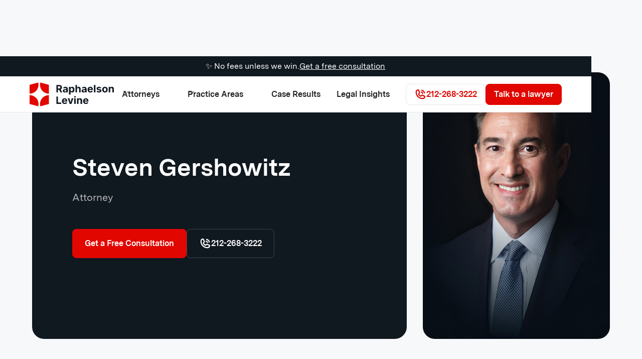

--- FILE ---
content_type: text/html
request_url: https://www.raphaelsonlaw.com/attorney/steven-gershowitz
body_size: 30006
content:
<!DOCTYPE html><!-- Last Published: Tue Jan 20 2026 08:00:32 GMT+0000 (Coordinated Universal Time) --><html data-wf-domain="www.raphaelsonlaw.com" data-wf-page="641311cbe2e39004b18d9638" data-wf-site="63f62a0ff916135b124cd497" lang="en-US" data-wf-collection="641311cbe2e39074738d95f9" data-wf-item-slug="steven-gershowitz"><head><meta charset="utf-8"/><title>Steven Gershowitz | Personal Injury Attorney at Raphaelson &amp; Levine</title><link rel="alternate" hrefLang="x-default" href="https://www.raphaelsonlaw.com/attorney/steven-gershowitz"/><link rel="alternate" hrefLang="en-US" href="https://www.raphaelsonlaw.com/attorney/steven-gershowitz"/><link rel="alternate" hrefLang="es-US" href="https://www.raphaelsonlaw.com/es/abogado/steven-gershowitz"/><link rel="alternate" hrefLang="zh" href="https://www.raphaelsonlaw.com/zh/lu-shi/steven-gershowitz"/><meta content="Steven Gershowitz, a personal injury lawyer at Raphaelson &amp; Levine, has helped secure hundreds of millions of dollars for clients. Free consultation 212-268-3222." name="description"/><meta content="Steven Gershowitz | Raphaelson &amp; Levine Law Firm" property="og:title"/><meta content="Steven Gershowitz, a personal injury lawyer at Raphaelson &amp; Levine, has helped secure hundreds of millions of dollars for clients. Free consultation 212-268-3222." property="og:description"/><meta content="https://cdn.prod.website-files.com/63f79d770fdef1888ffc44b3/644ad4a22d27bb6218553696_steven%20gershowitz%20lawyer%20nyc-gigapixel-art-scale-1_00x.jpeg" property="og:image"/><meta content="Steven Gershowitz | Raphaelson &amp; Levine Law Firm" property="twitter:title"/><meta content="Steven Gershowitz, a personal injury lawyer at Raphaelson &amp; Levine, has helped secure hundreds of millions of dollars for clients. Free consultation 212-268-3222." property="twitter:description"/><meta content="https://cdn.prod.website-files.com/63f79d770fdef1888ffc44b3/644ad4a22d27bb6218553696_steven%20gershowitz%20lawyer%20nyc-gigapixel-art-scale-1_00x.jpeg" property="twitter:image"/><meta property="og:type" content="website"/><meta content="summary_large_image" name="twitter:card"/><meta content="width=device-width, initial-scale=1" name="viewport"/><link href="https://cdn.prod.website-files.com/63f62a0ff916135b124cd497/css/rl3.shared.e074cba50.min.css" rel="stylesheet" type="text/css" integrity="sha384-4HTLpQoM2oUhUN9L+hmBcmAZgyIqYks3OYLw5gnFDbH9z4+elq42b29ZSuX227yx" crossorigin="anonymous"/><link href="https://fonts.googleapis.com" rel="preconnect"/><link href="https://fonts.gstatic.com" rel="preconnect" crossorigin="anonymous"/><script src="https://ajax.googleapis.com/ajax/libs/webfont/1.6.26/webfont.js" type="text/javascript"></script><script type="text/javascript">WebFont.load({  google: {    families: ["Roboto Mono:regular,600:latin,latin-ext","Noto Serif SC:regular:chinese-simplified,latin"]  }});</script><script type="text/javascript">!function(o,c){var n=c.documentElement,t=" w-mod-";n.className+=t+"js",("ontouchstart"in o||o.DocumentTouch&&c instanceof DocumentTouch)&&(n.className+=t+"touch")}(window,document);</script><link href="https://cdn.prod.website-files.com/63f62a0ff916135b124cd497/640af10dd086fd015f9c8de7_5f2b140940808453bb7a965e_Favicon%2032px.png" rel="shortcut icon" type="image/x-icon"/><link href="https://cdn.prod.website-files.com/63f62a0ff916135b124cd497/640af11a7812a4b6b0f73567_5f2b140c66431f19dd0b85fb_Webcip%20256px.png" rel="apple-touch-icon"/><link href="https://www.raphaelsonlaw.com/attorney/steven-gershowitz" rel="canonical"/><link rel="preconnect" href="https://assets-global.website-files.com">

<script>
window.dataLayer = window.dataLayer || [];
</script>
<!-- Google Tag Manager -->
<script>(function(w,d,s,l,i){w[l]=w[l]||[];w[l].push({'gtm.start':
new Date().getTime(),event:'gtm.js'});var f=d.getElementsByTagName(s)[0],
j=d.createElement(s),dl=l!='dataLayer'?'&l='+l:'';j.async=true;j.src=
'https://www.googletagmanager.com/gtm.js?id='+i+dl;f.parentNode.insertBefore(j,f);
})(window,document,'script','dataLayer','GTM-PJB6CKX');</script>
<!-- End Google Tag Manager -->

<!-- [Component] Accordion -->
<script src="https://cdn.jsdelivr.net/gh/nocodesupplyco/mast@latest/accordion.min.js"></script>

<!-- Please keep this css code to improve the font quality-->
<style>
  body {
  /* Hyphenation 
  -webkit-hyphens: auto;
  -ms-hyphens: auto;
  -moz-hyphens: auto;
  hyphens: auto;
*/
  /* Word wrapping and breaking */
  word-wrap: break-word;
  word-break: break-word;
  overflow-wrap: break-word;
}
</style>

<style>
/* Hide counter initially to prevent snap */
.counter_wrapper {
  opacity: 0;
  transition: opacity 0.4s ease-out; /* Adjust fade-in duration/ease */
  /* Optional: Add a slight vertical transition */
  /* transform: translateY(10px); */
  /* transition: opacity 0.4s ease-out, transform 0.4s ease-out; */
}

/* State when visible and animating */
.counter_wrapper.is--visible {
  opacity: 1;
  /* Optional: Reset vertical transition */
  /* transform: translateY(0); */
}
</style>

<style>
  /* CSS Keyframe Animation - Renamed for clarity and to prevent conflicts */
@keyframes marquee-scroll { 
  to {
    transform: translateX(-100%);
  }
}

[data-css-marquee-list] {
  /* Using the new, safer keyframe name */
  animation: marquee-scroll 30s linear;
  animation-iteration-count: infinite;
  animation-play-state: paused;
}

/* Add this CSS for the marquee container */
[data-css-marquee] {
  position: relative; /* Required for the pseudo-elements */
  overflow: hidden;   /* Ensures content stays within bounds */
}

/* Create the fade effect on the left and right */
[data-css-marquee]::before,
[data-css-marquee]::after {
  content: '';
  position: absolute;
  top: 0;
  bottom: 0;
  width: 5rem; /* Adjust width of the fade if needed */
  z-index: 2; /* Ensures the fade is on top of the content */
  pointer-events: none; /* Allows clicks to go through the fade */
}

/* Fade from the left */
[data-css-marquee]::before {
  left: 0;
  background: linear-gradient(to right, #f7f8f9 0%, rgba(247, 248, 249, 0) 100%);
}

/* Fade from the right */
[data-css-marquee]::after {
  right: 0;
  background: linear-gradient(to left, #f7f8f9 0%, rgba(247, 248, 249, 0) 100%);
}
</style>

<script type="application/ld+json">
{
  "@context": "https://schema.org",
  "@type": "LegalService",
  "name": "Raphaelson & Levine Law Firm, P.C.",
  "@id":"https://www.raphaelsonlaw.com/#legalservice",
  "description": "Raphaelson & Levine Law Firm are personal injury attorneys in New York City, NY",
  "url": "https://www.raphaelsonlaw.com/",
  "image": "https://cdn.prod.website-files.com/63f62a0ff916135b124cd497/640af11a7812a4b6b0f73567_5f2b140c66431f19dd0b85fb_Webcip%20256px.png",
  "telephone": "212-268-3222",
  "hasMap": "https://www.google.com/maps/place/Raphaelson+%26+Levine+Law+Firm,+P.C./@40.7517816,-73.9943898,17z/data=!3m2!4b1!5s0x89c259aaed5da00f:0x27c7231f3f802a26!4m6!3m5!1s0x89c259add357548f:0xeaf6e4ad2a5f8043!8m2!3d40.7517816!4d-73.9918095!16s%2Fg%2F1vtqx04l?",
  "address": {
    "@type": "PostalAddress",
    "addressLocality": "Manhattan",
    "addressRegion": "New York",
    "postalCode": "10122",
    "streetAddress": "14 Pennsylvania Plaza Suite 1718"
  },
  "geo": {
    "@type": "GeoCoordinates",
    "latitude": "40.7517816",
    "longitude": "-73.9943898"
  },
  "sameAs": [
	"https://www.facebook.com/raphaelsonandlevine/",
	"https://www.youtube.com/@raphaelsonlevinelawfirm",
	"https://www.instagram.com/raphaelsonandlevinelaw/",
	"https://www.linkedin.com/company/raphaelson-&-levine",
	"https://www.pinterest.com/raphaelsonlevine/",
	"https://www.yelp.com/biz/raphaelson-and-levine-law-firm-new-york-5",
	"https://www.tiktok.com/@personalinjurylawyernyc"
  ],
  "openingHours": "Mo,Tu,We,Th,Fr,Sa,Su, 0:00-24:00"
}
</script>

<script nowprocket nitro-exclude type="text/javascript" id="sa-dynamic-optimization" data-uuid="b5d32af5-4621-4c42-88a0-fe6bbd3cc9b6" src="[data-uri]"></script><meta name=robots content=index,follow ></head><body class="background-color-gray"><div class="page-wrapper"><div class="global-styles w-embed"><style> /*
  html { font-size: calc(0.625rem + 0.41666666666666663vw); }
  @media screen and (max-width:1920px) { html { font-size: calc(0.625rem + 0.41666666666666674vw); } }
  @media screen and (max-width:1440px) { html { font-size: calc(0.8126951092611863rem + 0.20811654526534862vw); } }
  @media screen and (max-width:479px) { html { font-size: calc(0.7494769874476988rem + 0.8368200836820083vw); } }
</style>

<style>

/* Get rid of top margin on first element in any rich text element */
.w-richtext > :not(div):first-child, .w-richtext > div:first-child > :first-child {
  margin-top: 0 !important;
}

/* Get rid of bottom margin on last element in any rich text element */
.w-richtext>:last-child, .w-richtext ol li:last-child, .w-richtext ul li:last-child {
	margin-bottom: 0 !important;
}

/* 
Make the following elements inherit typography styles from the parent and not have hardcoded values. 
Important: You will not be able to style for example "All Links" in Designer with this CSS applied.
Uncomment this CSS to use it in the project. Leave this message for future hand-off.
*/
/*
a,
.w-input,
.w-select,
.w-tab-link,
.w-nav-link,
.w-dropdown-btn,
.w-dropdown-toggle,
.w-dropdown-link {
  color: inherit;
  text-decoration: inherit;
  font-size: inherit;
}
*/

/* Prevent all click and hover interaction with an element */
.pointer-events-off {
	pointer-events: none;
}

/* Enables all click and hover interaction with an element */
.pointer-events-on {
  pointer-events: auto;
}

/* Snippet enables you to add class of div-square which creates and maintains a 1:1 dimension of a div.*/
.div-square::after {
  content: "";
  display: block;
  padding-bottom: 100%;
}

/*Hide focus outline for main content element*/
    main:focus-visible {
    outline: -webkit-focus-ring-color auto 0px;
}

/* Make sure containers never lose their center alignment*/
.container-medium, .container-small, .container-large {
  margin-right: auto !important;
  margin-left: auto !important;
}

/*Reset selects, buttons, and links styles*/
.w-input, .w-select, a {
color: inherit;
text-decoration: inherit;
font-size: inherit;
}

/*Apply "..." after 3 lines of text */
.text-style-3lines {
    display: -webkit-box;
    overflow: hidden;
    -webkit-line-clamp: 3;
    -webkit-box-orient: vertical;
}

/* Apply "..." after 2 lines of text */
.text-style-2lines {
    display: -webkit-box;
    overflow: hidden;
    -webkit-line-clamp: 2;
    -webkit-box-orient: vertical;
}
/* Apply "..." at 100% width */
.truncate-width { 
		width: 100%; 
    white-space: nowrap; 
    overflow: hidden; 
    text-overflow: ellipsis; 
}
/* Removes native scrollbar */
.no-scrollbar {
    -ms-overflow-style: none;  // IE 10+
    overflow: -moz-scrollbars-none;  // Firefox
}

.no-scrollbar::-webkit-scrollbar {
    display: none; // Safari and Chrome
}

/* Adds inline flex display */
.display-inlineflex {
  display: inline-flex;
}

/* These classes are never overwritten */
.hide {
  display: none !important;
}

@media screen and (max-width: 991px) {
    .hide, .hide-tablet {
        display: none !important;
    }
}
  @media screen and (max-width: 767px) {
    .hide-mobile-landscape{
      display: none !important;
    }
}
  @media screen and (max-width: 479px) {
    .hide-mobile{
      display: none !important;
    }
}
 
.margin-0 {
  margin: 0rem !important;
}
  
.padding-0 {
  padding: 0rem !important;
}

.spacing-clean {
padding: 0rem !important;
margin: 0rem !important;
}

.margin-top {
  margin-right: 0rem !important;
  margin-bottom: 0rem !important;
  margin-left: 0rem !important;
}

.padding-top {
  padding-right: 0rem !important;
  padding-bottom: 0rem !important;
  padding-left: 0rem !important;
}
  
.margin-right {
  margin-top: 0rem !important;
  margin-bottom: 0rem !important;
  margin-left: 0rem !important;
}

.padding-right {
  padding-top: 0rem !important;
  padding-bottom: 0rem !important;
  padding-left: 0rem !important;
}

.margin-bottom {
  margin-top: 0rem !important;
  margin-right: 0rem !important;
  margin-left: 0rem !important;
}

.padding-bottom {
  padding-top: 0rem !important;
  padding-right: 0rem !important;
  padding-left: 0rem !important;
}

.margin-left {
  margin-top: 0rem !important;
  margin-right: 0rem !important;
  margin-bottom: 0rem !important;
}
  
.padding-left {
  padding-top: 0rem !important;
  padding-right: 0rem !important;
  padding-bottom: 0rem !important;
}
  
.margin-horizontal {
  margin-top: 0rem !important;
  margin-bottom: 0rem !important;
}

.padding-horizontal {
  padding-top: 0rem !important;
  padding-bottom: 0rem !important;
}

.margin-vertical {
  margin-right: 0rem !important;
  margin-left: 0rem !important;
}
  
.padding-vertical {
  padding-right: 0rem !important;
  padding-left: 0rem !important;
}

.attorney_image-wrapper {
	aspect-ratio: 2/3;
}

.blog_image-wrapper, .blog-post5_image {
	aspect-ratio: 16 / 9;
}

</style>


<style>
/***************************** ODOMETER ************************/
.odometer{
    --time:2s;
    --odometer-easing:ease;
    vertical-align:middle
}
.odometer .odometer-inside{
    gap:.5rem
}
@media (max-width:479px){
    .odometer .odometer-inside{
        gap:.2rem
    }
}
.odometer .odometer-digit{
    display:inline-block;
    vertical-align:middle
}
.odometer .odometer-digit .odometer-digit-spacer{
    display:block;
    vertical-align:middle;
    visibility:hidden
}
.odometer .odometer-digit .odometer-value.odometer-last-value{
    position:absolute;
    left:0;
    right:0
}
.odometer-ribbon-inner{
    -webkit-backface-visibility:hidden
}
.odometer.odometer-animating-up .odometer-ribbon-inner{
    -webkit-transition:-webkit-transform var(--time);
    -moz-transition:-moz-transform var(--time);
    -ms-transition:-ms-transform var(--time);
    -o-transition:-o-transform var(--time);
    transition:transform var(--time)
}
.odometer.odometer-animating-up.odometer-animating .odometer-ribbon-inner{
    -webkit-transform:translateY(-100%);
    -moz-transform:translateY(-100%);
    -ms-transform:translateY(-100%);
    -o-transform:translateY(-100%);
    transform:translateY(-100%)
}
.odometer.odometer-animating-down .odometer-ribbon-inner{
    -webkit-transform:translateY(-100%);
    -moz-transform:translateY(-100%);
    -ms-transform:translateY(-100%);
    -o-transform:translateY(-100%);
    transform:translateY(-100%)
}
.odometer.odometer-animating-down.odometer-animating .odometer-ribbon-inner{
    -webkit-transition:-webkit-transform var(--time);
    -moz-transition:-moz-transform var(--time);
    -ms-transition:-ms-transform var(--time);
    -o-transition:-o-transform var(--time);
    transition:transform var(--time);
    -webkit-transform:translateY(0);
    -moz-transform:translateY(0);
    -ms-transform:translateY(0);
    -o-transform:translateY(0);
    transform:translateY(0)
}
.odometer.odometer-animating-down.odometer-animating .odometer-ribbon-inner,.odometer.odometer-animating-up .odometer-ribbon-inner{
    -webkit-transition-timing-function:var(--odometer-easing);
    -moz-transition-timing-function:var(--odometer-easing);
    -ms-transition-timing-function:var(--odometer-easing);
    -o-transition-timing-function:var(--odometer-easing);
    transition-timing-function:var(--odometer-easing)
}
.odometer .odometer-digit .odometer-value{
    -webkit-transform:translateZ(0)
}
.odometer._4 .odometer-inside:before{
    content:"$";
    display:inline-block;
    vertical-align:sup;
    opacity:1;
    font-size:inherit;
    margin-right:.12em
}
</style>

<style>
  /* Add a custom class to your section, in this case, it's 'section-anchor' */
  .section-anchor::before {
    content: "";
    display: block;
    height: 7rem; /* Adjust this value based on the height of your header/navbar */
    margin-top: -7rem; /* Make this value negative and the same as the height value */
    visibility: hidden;
    pointer-events: none;
  }
 @media (max-width: 991px) {
  .section-anchor::before {
    height: 7rem;
    margin-top: -7rem;
  }
}
</style>

<style>
li::marker {
	list-style-type: square;
  color: #E10600; /* Your desired red color */
}
</style>

<style>
.text-rich-text .accordion_header h3 {
  font-size: 1.125rem !important;
  line-height: 1.5 !important;
  margin: 0 !important;
}
</style>

<style>
/* Styling for each individual accordion item (<details> tag) */
.new_details {
    background-color: #F7F8F9;
    border-radius: 0.5rem;
    margin-bottom: 1rem;
    overflow: hidden;
}

.new_details:last-of-type {
    margin-bottom: 0;
}

/* The clickable header of the accordion */
.new_summary {
    padding: 1.25rem 1.5rem;
    cursor: pointer;
    list-style: none; /* Removes the default triangle/marker */
    display: flex;
    justify-content: space-between;
    align-items: center;
    user-select: none; /* Prevents text selection on click */
    -webkit-user-select: none; /* For Safari */
    -webkit-tap-highlight-color: transparent; /* Removes tap flash on iOS */
}

/* --- UPDATED RULE FOR ALL HEADING LEVELS --- */
/* This directly targets any heading and overrides Webflow's Rich Text styles */
.new_summary h1, .new_summary h2, .new_summary h3, .new_summary h4, .new_summary h5, .new_summary h6 {
    font-size: 1.125rem;
    font-weight: 600;
    pointer-events: none; /* Allows clicks to pass through to the summary */
    padding: 0;
    margin: 0;
}


/* Hides the default marker in WebKit browsers (Chrome, Safari) */
.new_summary::-webkit-details-marker {
    display: none;
}

/* --- CSS-ONLY GRID ANIMATION --- */
/* The content area that appears when the accordion is opened */
.new_accordion-content {
    display: grid;
    grid-template-rows: 0fr; /* Collapsed by default */
    transition: grid-template-rows 0.35s ease-in-out;
}

/* This inner div handles the padding and MUST hide its overflow for the animation to work */
.new_accordion-body {
    padding: 0 1.5rem 1.5rem 1.5rem;
    overflow: hidden;
}

/* When the details element is open, expand the content area */
.new_details[open] > .new_accordion-content {
    grid-template-rows: 1fr; /* Expand to fit content */
}

/* The container for our custom +/x icon */
.new_icon {
    position: relative;
    width: 1.25em;
    height: 1.25em;
    margin-left: 1rem;
    flex-shrink: 0;
    transition: transform 0.3s cubic-bezier(0.25, 0.46, 0.45, 0.94);
}

/* Styling the two bars of the icon using pseudo-elements */
.new_icon::before,
.new_icon::after {
    content: '';
    position: absolute;
    top: 50%;
    left: 50%;
    width: 80%;
    height: 2px;
    background-color: #7C7C7D;
    transform-origin: center;
}

/* Creates the horizontal bar of the '+' */
.new_icon::before {
    transform: translate(-50%, -50%) rotate(0deg);
}

/* Creates the vertical bar of the '+' */
.new_icon::after {
    transform: translate(-50%, -50%) rotate(90deg);
}

/* Rotation logic for when the accordion is open */
.new_details[open] .new_summary .new_icon {
    transform: rotate(45deg);
}

/* --- UPDATED MEDIA QUERY TO TARGET ALL HEADINGS --- */
@media screen and (max-width: 767px) {
  .new_summary h1, .new_summary h2, .new_summary h3, .new_summary h4, .new_summary h5, .new_summary h6 {
    font-size: 1rem;
  }
}
</style>

<style>

[data-toc="list"] {
  padding-left: 0 !important;
  margin-left: 0 !important;
}

/* Title must always be flush left */
[data-toc="list"] .toc-title {
  margin-left: 0 !important;
  padding-left: 0 !important;
  margin-bottom: 1.1rem;
  letter-spacing: 0.2ch;
  font-family: 'Roboto Mono', monospace, sans-serif;
  font-weight: 600;
  opacity: 0.7;
  font-size: 0.98rem;
}

/* Remove all bullets and list-style from all lists */
[data-toc="list"] ul,
[data-toc="h3-group"] {
  margin-left: 0 !important;
  padding-left: 0 !important;
  list-style: none !important;
}

/* First-level entries (H2): no indent */
[data-toc="list"] > ul > li {
  margin-left: 0 !important;
  padding-left: 0 !important;
}

/* H3 group: clearly indented */
[data-toc="h3-group"] {
  padding-left: 2rem !important;
  margin-top: 0.7rem;
  border-left: 2px solid color-mix(in srgb, var(--ink) 20%, transparent);
}

[data-toc="h3-group"].is-collapsed { display: none; }

[data-toc="list"] li {
  margin-bottom: 0.5rem;
}

/* TOC item appearance */
[data-toc="list"] a {
  color: var(--ink);
  opacity: 0.6;
	font-size: 1rem;
  font-weight: 400;
  text-decoration: none;
  transition: color 0.22s cubic-bezier(.35,1.3,.5,1), opacity 0.22s cubic-bezier(.45,.08,.8,.96);
}
[data-toc="list"] a:hover { opacity: 1; }
[data-toc="list"] a.active { color: var(--rl-red); opacity: 1; }

</style></div><div class="banner-nav-wrapper"><section class="banner10_component"><div class="padding-global"><div class="banner10_content-wrapper"><div class="banner10_content"><div>✨ No fees unless we win.</div><a href="/contact" class="text-style-link hide-mobile-landscape">Get a free consultation</a></div></div></div></section><div data-animation="default" class="navbar1_component w-nav" data-easing2="ease" fs-scrolldisable-element="smart-nav" data-easing="ease" data-collapse="medium" data-w-id="feda0e50-3a7e-587a-ea8c-36a98696195a" role="banner" data-duration="400"><div class="navbar1_container"><a href="/?r=0" class="navbar1_logo-link w-nav-brand"><img src="https://cdn.prod.website-files.com/63f62a0ff916135b124cd497/63fe0f8363919a5ecbcda1a7_logo_rl.svg" loading="lazy" width="168" height="48" alt="Raphaelson &amp; Levine Law Firm logo" class="navbar1_logo"/></a><nav role="navigation" class="navbar1_menu w-nav-menu"><div data-hover="false" data-delay="200" data-w-id="1cf27515-6007-b485-a528-f147f6a9e4b2" class="navbar1_menu-dropdown w-dropdown"><div class="navbar1_dropdown-toggle w-dropdown-toggle"><div class="dropdown-icon w-embed"><svg width=" 100%" height=" 100%" viewBox="0 0 16 16" fill="none" xmlns="http://www.w3.org/2000/svg">
<path fill-rule="evenodd" clip-rule="evenodd" d="M2.55806 6.29544C2.46043 6.19781 2.46043 6.03952 2.55806 5.94189L3.44195 5.058C3.53958 4.96037 3.69787 4.96037 3.7955 5.058L8.00001 9.26251L12.2045 5.058C12.3021 4.96037 12.4604 4.96037 12.5581 5.058L13.4419 5.94189C13.5396 6.03952 13.5396 6.19781 13.4419 6.29544L8.17678 11.5606C8.07915 11.6582 7.92086 11.6582 7.82323 11.5606L2.55806 6.29544Z" fill="currentColor"/>
</svg></div><div>Attorneys</div></div><nav class="navbar1_dropdown-list-2 w-dropdown-list"><a href="/awards" class="navbar1_dropdown-link w-dropdown-link">Awards</a><a href="/testimonials" class="navbar1_dropdown-link w-dropdown-link">Testimonials</a><a href="/attorney" class="navbar1_dropdown-link is-main w-dropdown-link">Our Attorneys</a></nav></div><div data-hover="false" data-delay="200" data-w-id="1cf27515-6007-b485-a528-f147f6a9e4be" class="navbar1_menu-dropdown w-dropdown"><div class="navbar1_dropdown-toggle w-dropdown-toggle"><div class="dropdown-icon w-embed"><svg width=" 100%" height=" 100%" viewBox="0 0 16 16" fill="none" xmlns="http://www.w3.org/2000/svg">
<path fill-rule="evenodd" clip-rule="evenodd" d="M2.55806 6.29544C2.46043 6.19781 2.46043 6.03952 2.55806 5.94189L3.44195 5.058C3.53958 4.96037 3.69787 4.96037 3.7955 5.058L8.00001 9.26251L12.2045 5.058C12.3021 4.96037 12.4604 4.96037 12.5581 5.058L13.4419 5.94189C13.5396 6.03952 13.5396 6.19781 13.4419 6.29544L8.17678 11.5606C8.07915 11.6582 7.92086 11.6582 7.82323 11.5606L2.55806 6.29544Z" fill="currentColor"/>
</svg></div><div>Practice Areas</div></div><nav class="navbar1_dropdown-list-2 w-dropdown-list"><a href="/vehicle-accidents" class="navbar1_dropdown-link w-dropdown-link">Car Accidents</a><a href="/truck-accident-lawyer-nyc" class="navbar1_dropdown-link w-dropdown-link">Truck Accidents</a><a href="/slip-fall-lawyer-nyc" class="navbar1_dropdown-link w-dropdown-link">Slip &amp; Fall Injuries</a><a href="/construction-accidents" class="navbar1_dropdown-link w-dropdown-link">Construction Accidents</a><a href="/personal-injury" class="navbar1_dropdown-link w-dropdown-link">Personal Injury</a><a href="/services" class="navbar1_dropdown-link is-main w-dropdown-link">View all Practice Areas</a></nav></div><a href="/verdicts-settlements" class="navbar1_link w-nav-link">Case Results</a><a href="/legal-insights" class="navbar1_link w-nav-link">Legal Insights</a><div class="navbar1_menu-buttons"><a href="tel:2122683222" class="button is-secondary is-small is-icon w-inline-block"><div class="icon-embed-xsmall w-embed"><svg xmlns="http://www.w3.org/2000/svg" xmlns:xlink="http://www.w3.org/1999/xlink" aria-hidden="true" role="img" class="iconify iconify--ph" width="100%" height="100%" preserveAspectRatio="xMidYMid meet" viewBox="0 0 256 256"><path fill="currentColor" d="M147.8 36.9a12 12 0 0 1 14.7-8.5a92.3 92.3 0 0 1 65.1 65.1a12 12 0 0 1-8.5 14.7a11 11 0 0 1-3.1.4a12.1 12.1 0 0 1-11.6-8.9a68 68 0 0 0-48.1-48.1a12 12 0 0 1-8.5-14.7Zm87.7 138.7A60 60 0 0 1 176 228C94.4 228 28 161.6 28 80a60 60 0 0 1 52.4-59.5a19.9 19.9 0 0 1 20.8 12l20.1 46.8a19.9 19.9 0 0 1-1.6 18.9l-15.4 23.4a72.3 72.3 0 0 0 30.3 30.2l23.1-15.4a20.1 20.1 0 0 1 19-1.7l46.8 20.1a19.9 19.9 0 0 1 12 20.8Zm-24.3 0l-42-18l-23.2 15.5a20.1 20.1 0 0 1-19.7 1.4a96.5 96.5 0 0 1-44.6-44.4a19.8 19.8 0 0 1 1.3-19.7l15.4-23.6l-18-42A36 36 0 0 0 52 80a124.1 124.1 0 0 0 124 124a36 36 0 0 0 35.2-28.4Zm-65.6-86.1a31.7 31.7 0 0 1 20.9 20.9a12.1 12.1 0 0 0 11.5 8.4a11.3 11.3 0 0 0 3.6-.6a11.9 11.9 0 0 0 7.8-15a55.8 55.8 0 0 0-36.6-36.6a12 12 0 0 0-7.2 22.9Z"></path></svg></div><div>212-268-3222</div></a><a href="#free-consultation" class="button is-small w-button">Talk to a lawyer</a></div></nav><div class="mobile-nav_buttons_wrap"><a href="tel:2122683222" class="button is-small is-icon w-inline-block"><div class="icon-embed-xsmall w-embed"><svg xmlns="http://www.w3.org/2000/svg" xmlns:xlink="http://www.w3.org/1999/xlink" aria-hidden="true" role="img" class="iconify iconify--ph" width="100%" height="100%" preserveAspectRatio="xMidYMid meet" viewBox="0 0 256 256"><path fill="currentColor" d="M147.8 36.9a12 12 0 0 1 14.7-8.5a92.3 92.3 0 0 1 65.1 65.1a12 12 0 0 1-8.5 14.7a11 11 0 0 1-3.1.4a12.1 12.1 0 0 1-11.6-8.9a68 68 0 0 0-48.1-48.1a12 12 0 0 1-8.5-14.7Zm87.7 138.7A60 60 0 0 1 176 228C94.4 228 28 161.6 28 80a60 60 0 0 1 52.4-59.5a19.9 19.9 0 0 1 20.8 12l20.1 46.8a19.9 19.9 0 0 1-1.6 18.9l-15.4 23.4a72.3 72.3 0 0 0 30.3 30.2l23.1-15.4a20.1 20.1 0 0 1 19-1.7l46.8 20.1a19.9 19.9 0 0 1 12 20.8Zm-24.3 0l-42-18l-23.2 15.5a20.1 20.1 0 0 1-19.7 1.4a96.5 96.5 0 0 1-44.6-44.4a19.8 19.8 0 0 1 1.3-19.7l15.4-23.6l-18-42A36 36 0 0 0 52 80a124.1 124.1 0 0 0 124 124a36 36 0 0 0 35.2-28.4Zm-65.6-86.1a31.7 31.7 0 0 1 20.9 20.9a12.1 12.1 0 0 0 11.5 8.4a11.3 11.3 0 0 0 3.6-.6a11.9 11.9 0 0 0 7.8-15a55.8 55.8 0 0 0-36.6-36.6a12 12 0 0 0-7.2 22.9Z"></path></svg></div><div>Call</div></a><div class="navbar1_menu-button w-nav-button"><div class="menu-icon1"><div class="menu-icon1_line-top-2"></div><div class="menu-icon1_line-middle-2"><div class="menu-icon_line-middle-inner"></div></div><div class="menu-icon1_line-bottom-2"></div></div></div></div></div></div></div><main class="main-wrapper"><header class="section_header84"><div class="padding-global"><div class="container-large"><div class="padding-0"><div class="w-layout-grid header84_component"><div class="w-layout-grid header84_card"><div class="attorney_card-content"><div class="header84_card-content-top"><h1>Steven Gershowitz</h1><div class="spacer-xsmall"></div><p class="text-size-large text-style-muted">Attorney</p></div><div class="spacer-large"></div><div class="button-group"><a href="#free-consultation" class="button max-width-full-mobile-landscape w-button">Get a Free Consultation</a><a href="tel:2122683222" class="button is-secondary is-icon is-alternate max-width-full-mobile-landscape w-inline-block"><div class="icon-embed-xsmall w-embed"><svg xmlns="http://www.w3.org/2000/svg" xmlns:xlink="http://www.w3.org/1999/xlink" aria-hidden="true" role="img" class="iconify iconify--ph" width="100%" height="100%" preserveAspectRatio="xMidYMid meet" viewBox="0 0 256 256"><path fill="currentColor" d="M147.8 36.9a12 12 0 0 1 14.7-8.5a92.3 92.3 0 0 1 65.1 65.1a12 12 0 0 1-8.5 14.7a11 11 0 0 1-3.1.4a12.1 12.1 0 0 1-11.6-8.9a68 68 0 0 0-48.1-48.1a12 12 0 0 1-8.5-14.7Zm87.7 138.7A60 60 0 0 1 176 228C94.4 228 28 161.6 28 80a60 60 0 0 1 52.4-59.5a19.9 19.9 0 0 1 20.8 12l20.1 46.8a19.9 19.9 0 0 1-1.6 18.9l-15.4 23.4a72.3 72.3 0 0 0 30.3 30.2l23.1-15.4a20.1 20.1 0 0 1 19-1.7l46.8 20.1a19.9 19.9 0 0 1 12 20.8Zm-24.3 0l-42-18l-23.2 15.5a20.1 20.1 0 0 1-19.7 1.4a96.5 96.5 0 0 1-44.6-44.4a19.8 19.8 0 0 1 1.3-19.7l15.4-23.6l-18-42A36 36 0 0 0 52 80a124.1 124.1 0 0 0 124 124a36 36 0 0 0 35.2-28.4Zm-65.6-86.1a31.7 31.7 0 0 1 20.9 20.9a12.1 12.1 0 0 0 11.5 8.4a11.3 11.3 0 0 0 3.6-.6a11.9 11.9 0 0 0 7.8-15a55.8 55.8 0 0 0-36.6-36.6a12 12 0 0 0-7.2 22.9Z"></path></svg></div><div>212-268-3222</div></a></div></div><div class="attorney_image-wrapper"><img loading="eager" alt="" src="https://cdn.prod.website-files.com/63f79d770fdef1888ffc44b3/644ad4a22d27bb6218553696_steven%20gershowitz%20lawyer%20nyc-gigapixel-art-scale-1_00x.jpeg" sizes="100vw" srcset="https://cdn.prod.website-files.com/63f79d770fdef1888ffc44b3/644ad4a22d27bb6218553696_steven%20gershowitz%20lawyer%20nyc-gigapixel-art-scale-1_00x-p-500.jpeg 500w, https://cdn.prod.website-files.com/63f79d770fdef1888ffc44b3/644ad4a22d27bb6218553696_steven%20gershowitz%20lawyer%20nyc-gigapixel-art-scale-1_00x.jpeg 540w" class="header84_image"/></div></div></div></div></div></div></header><section><div class="padding-global"><div class="container-large"><div class="padding-section-large"><div class="blogpost4_content-wrapper"><div id="w-node-_08a10912-09a8-9044-1109-a4a163c8d163-b18d9638" class="content_main-wrapper"><div class="content_padded-wrapper"><div class="w-condition-invisible"><div class="text-size-medium w-dyn-bind-empty"></div><div class="spacer-medium"></div></div><div class="text-rich-text w-richtext"><p>Steven Gershowitz is the firm’s lead trial attorney, a leading personal injury lawyer, and has been successfully winning cases for over 30 years in courtrooms throughout New York. He has won his trials in all 5 boroughs, Nassau, Suffolk, and Westchester receiving the highest praise and accolades from Judges and trial attorneys alike.</p><p>Mr. Gershowitz is well-known as one of New York’s leading trial attorneys and his verdicts have been featured in New York magazine Top Verdicts over the past two decades. He has handled and won cases well over $100 million and has won numerous multi-million dollar verdicts for the firm’s clients.</p></div></div><div class="content_quote-wrapper"><div class="heading-style-h4 text-style-serif text-style-muted">I&#x27;m proud to be a voice for the people I serve, ensuring each client is treated fairly and gets justice, regardless of their financial background or social status.</div><div class="text-size-medium text-weight-bold">Steven Gershowitz</div></div><div class="content_padded-wrapper"><div class="text-rich-text w-richtext"><p>Mr. Gershowitz’s skill in the courtroom is only surpassed in his incredible experience in all areas of trial work which gives him an advantage over all his adversaries. He has an in-depth and comprehensive knowledge of the criminal justice system and police conduct having worked for both the Federal Defenders of the Legal Aid Society representing dangerous criminals. He later spent 5 years as a prosecutor at the Bronx District Attorney’s Office. As a prosecutor, he worked on some of the most serious homicide and violent crime cases in the city. Mr. Gershowitz was responsible for successfully prosecuting a cop killer and a serial rapist.</p><p>After leaving the District Attorney’s Office, Mr. Gershowitz spent 3 years working for an insurance defense firm trying and winning cases in all areas of personal injury law, and gaining invaluable knowledge he now uses to help clients receive justice from these same insurance companies.</p><p>For the last 15 years Mr. Gershowitz has only represented the victims of accidents and police misconduct, specializing in wrongful death, construction accidents, motor vehicle accidents, medical malpractice, police brutality, and wrongful arrest and premises liability/trip and fall cases.</p><p>Mr. Gershowitz has worked with and learned from some of the <a href="/personal-injury">best personal injury attorneys</a> this country has ever produced, including the renowned attorney who represented the estate of Nicole Brown Simpson in the civil victory against O.J. Simpson in the wrongful death case. He handled all of the firm’s personal injury trial work and was successful in all the cases he brought to trial.</p><p>Mr. Gershowitz graduated from Colgate University in 1990 with honors and Fordham Law School in 1993 after receiving awards and grants for his public service.</p></div></div></div><div class="faq4_component"><div class="w-layout-grid faq4_list"><div class="faq4_accordion shadow-xsmall"><div data-w-id="08a10912-09a8-9044-1109-a4a163c8d180" class="faq4_question"><div class="text-size-medium text-weight-bold">Bar Admission</div><img src="https://cdn.prod.website-files.com/63f62a0ff916135b124cd497/63f62a0ff91613b6ed4cd4e6_icon_plus.svg" loading="lazy" alt="" class="faq-05_icon"/></div><div style="width:100%;height:0px" class="faq4_answer"><div class="text-rich-text w-richtext"><ul role="list"> 	<li>New York</li> 	<li>U.S. District Court Eastern District of New York</li> 	<li>U.S. District Court Southern District of New York</li></ul></div><div class="spacer-small"></div></div></div><div class="faq4_accordion shadow-xsmall"><div data-w-id="08a10912-09a8-9044-1109-a4a163c8d189" class="faq4_question"><div class="text-size-medium text-weight-bold">Education</div><img src="https://cdn.prod.website-files.com/63f62a0ff916135b124cd497/63f62a0ff91613b6ed4cd4e6_icon_plus.svg" loading="lazy" alt="" class="faq-05_icon"/></div><div style="width:100%;height:0px" class="faq4_answer"><div class="text-rich-text w-richtext"><ul role="list"> 	<li>Fordham University School of Law, New York, New York</li> 	<li>Colgate University</li></ul></div><div class="spacer-small"></div></div></div><div class="faq4_accordion shadow-xsmall w-condition-invisible"><div data-w-id="08a10912-09a8-9044-1109-a4a163c8d192" class="faq4_question"><div class="text-size-medium text-weight-bold">Honors &amp; Awards</div><img src="https://cdn.prod.website-files.com/63f62a0ff916135b124cd497/63f62a0ff91613b6ed4cd4e6_icon_plus.svg" loading="lazy" alt="" class="faq-05_icon"/></div><div style="width:100%;height:0px" class="faq4_answer"><div class="text-rich-text w-dyn-bind-empty w-richtext"></div><div class="spacer-small"></div></div></div><div class="faq4_accordion shadow-xsmall w-condition-invisible"><div data-w-id="bab6f84b-2c16-98a8-3bb8-568fd46f28c4" class="faq4_question"><div class="text-size-medium text-weight-bold">Publications</div><img src="https://cdn.prod.website-files.com/63f62a0ff916135b124cd497/63f62a0ff91613b6ed4cd4e6_icon_plus.svg" loading="lazy" alt="" class="faq-05_icon"/></div><div style="width:100%;height:0px" class="faq4_answer"><div class="text-rich-text w-dyn-bind-empty w-richtext"></div><div class="spacer-small"></div></div></div></div></div></div></div></div></div></section><section class="section_layout134"><div class="padding-global"><div class="container-large"><div class="padding-section-large"><div class="max-width-large align-center"><div class="text-align-center"><h2>Award-Winning Law Firm</h2><div class="spacer-small"></div><p class="text-size-medium">Located near Penn Station in New York, NY, our law firm serves Nassau County, Rockland County, Suffolk County, Westchester and all of New York State, including the five boroughs of NYC: <a href="/bronx" class="text-style-link">Bronx</a>,<strong> </strong><a href="/brooklyn" class="text-style-link">Brooklyn</a>,<strong> </strong><a href="/queens" class="text-style-link">Queens</a>,<strong> </strong><a href="/manhattan" class="text-style-link">Manhattan</a>, and <a href="/staten-island" class="text-style-link">Staten Island</a>. </p><div class="max-width-large align-center"></div></div></div><div class="spacer-large"></div><div class="w-dyn-list"><div role="list" class="logo1_component w-dyn-items"><div role="listitem" class="w-dyn-item"><img src="https://cdn.prod.website-files.com/63f79d770fdef1888ffc44b3/6400c840ff424c70e65d51e6_6099ac4e4c7dfdffeb62b85b_American%2520institute%2520of%2520legal%2520counsel.png" loading="lazy" alt="" class="logo1_logo"/></div><div role="listitem" class="w-dyn-item"><img src="https://cdn.prod.website-files.com/63f79d770fdef1888ffc44b3/691db95b2e86159bf821a31f_Best%20Law%20Firms%20New%20York%20City%20badge.avif" loading="lazy" alt="" class="logo1_logo"/></div><div role="listitem" class="w-dyn-item"><img src="https://cdn.prod.website-files.com/63f79d770fdef1888ffc44b3/6400c840ffb9995c2455f6aa_6099ad83b2489689b68a366a_Multi-Million%2520dollar%2520advocates%2520forum%2520award-min.png" loading="lazy" alt="" class="logo1_logo"/></div><div role="listitem" class="w-dyn-item"><img src="https://cdn.prod.website-files.com/63f79d770fdef1888ffc44b3/6400c84287f80b39d2b2f434_6099acf8022c842dfc514d02_Trial%2520lawyers%2520top%2520100%2520trial%2520lawyers%2520award-min.png" loading="lazy" alt="" class="logo1_logo"/></div><div role="listitem" class="w-dyn-item"><img src="https://cdn.prod.website-files.com/63f79d770fdef1888ffc44b3/691dbe50292d0070cd9a50d0_Best%20Lawyers%20badge.avif" loading="lazy" alt="" class="logo1_logo"/></div><div role="listitem" class="w-dyn-item"><img src="https://cdn.prod.website-files.com/63f79d770fdef1888ffc44b3/6400c8415493de17276539a2_5f12f61f8e4b4f44046f0535_SuperLawyers%2520New%2520York%2520City.png" loading="lazy" alt="" class="logo1_logo"/></div></div></div><div class="spacer-medium"></div><div class="button-group is-center"><a href="/awards" class="button is-secondary w-button">View all our Awards</a></div></div></div></div></section></main><section id="free-consultation" class="section_contact5"><div class="padding-global"><div class="container-large"><div class="padding-section-large"><div class="w-layout-grid contact_component"><div class="contact_content"><h2><span class="text-style-serif">Free Consultation.</span><br/>No Fees Unless We Win.</h2><div class="spacer-small"></div><div class="text-size-large text-style-muted">Overwhelmed with medical expenses, lost wages, pain, &amp; suffering? Don&#x27;t settle with an insurance company for less than you deserve. We&#x27;re here for you.</div><div class="spacer-xlarge"></div><div class="contact_contact-list"><div id="w-node-b48e87a7-90c0-c0ea-218a-e23b3cfad414-3cfad404" class="contact_item"><div class="contact_icon-wrapper"><img src="https://cdn.prod.website-files.com/63f62a0ff916135b124cd497/6400ab88cd2ece5b33d09cfd_icon_calendar.svg" loading="lazy" alt="" class="icon-1x1-medium"/></div><div class="heading-style-h6">We’re available to you 24/7</div></div><div id="w-node-b48e87a7-90c0-c0ea-218a-e23b3cfad419-3cfad404" class="contact_item"><div class="contact_icon-wrapper"><img src="https://cdn.prod.website-files.com/63f62a0ff916135b124cd497/6400ab881f80843eb8f1c9fd_icon_people.svg" loading="lazy" alt="" class="icon-1x1-medium"/></div><div class="heading-style-h6">You&#x27;ll have direct access to a paralegal, a dedicated attorney, and a dedicated partner</div></div><div id="w-node-b48e87a7-90c0-c0ea-218a-e23b3cfad41e-3cfad404" class="contact_item"><div class="contact_icon-wrapper"><img src="https://cdn.prod.website-files.com/63f62a0ff916135b124cd497/6400ab8829751578a9637659_icon_handshake.svg" loading="lazy" alt="" class="icon-1x1-medium"/></div><div class="heading-style-h6">30 years of experience getting maximum compensation for our clients (up to 45X more than your initial offer)</div></div></div></div><div class="form-embed_wrapper w-embed w-script"><!-- Fillout container with explicit height -->
<div style="width:100%;height:500px;" 
     data-fillout-id="6TfjFYzgious" 
     data-fillout-embed-type="standard" 
     data-fillout-inherit-parameters 
     data-fillout-dynamic-resize 
     data-fillout-domain="forms.sproutagency.co">
</div>

<script>
(async function() {
  console.log("Starting Fillout attribution integration...");
  console.log("FORM DEBUG - Current page:", window.location.href);
  console.log("FORM DEBUG - Referrer:", document.referrer);
  console.log("FORM DEBUG - Attribution being captured at:", new Date().toISOString());
  
  try {
    // Wait for marketing tracker to be ready
    if (!window.marketingTracker) {
      console.log("Waiting for marketingTracker to load...");
      await new Promise(resolve => {
        window.addEventListener('marketingTrackerReady', resolve, { once: true });
      });
    }
    
    console.log("MarketingTracker found, getting attribution data...");
    
    // Get attribution data
    const attribution = await window.marketingTracker.getFormAttributesAsync();
    console.log("Attribution data received:", attribution);
    console.log("FORM EMBED DEBUG - Attribution object:", attribution);
    console.log("FORM EMBED DEBUG - Client ID specifically:", attribution.client_id);
    console.log("FORM EMBED DEBUG - Session ID specifically:", attribution.session_id);
    
    // Find the container
    const container = document.querySelector('[data-fillout-id="6TfjFYzgious"]');
    if (!container) {
      console.error("Fillout container not found!");
      return;
    }
    
    console.log("FORM EMBED DEBUG - Container found:", container);
    
    // Set all attribution data as data attributes with individual logging
    container.setAttribute('data-client_id', attribution.client_id || '');
    console.log("FORM EMBED DEBUG - Container client_id after setting:", container.getAttribute('data-client_id'));
    
    container.setAttribute('data-session_id', attribution.session_id || '');
    console.log("FORM EMBED DEBUG - Container session_id after setting:", container.getAttribute('data-session_id'));
    
    container.setAttribute('data-source', attribution.source || '');
    console.log("FORM EMBED DEBUG - Container source after setting:", container.getAttribute('data-source'));
    
    container.setAttribute('data-medium', attribution.medium || '');
    container.setAttribute('data-campaign', attribution.campaign || '');
    container.setAttribute('data-campaign_id', attribution.campaign_id || '');
    container.setAttribute('data-term', attribution.term || '');
    container.setAttribute('data-content', attribution.content || '');
    container.setAttribute('data-adgroup', attribution.adgroup || '');
    container.setAttribute('data-landing_page', attribution.landing_page || '');
    container.setAttribute('data-conversion_page', window.location.pathname);
    container.setAttribute('data-referrer', attribution.referrer || '');
    container.setAttribute('data-gclid', attribution.gclid || '');
    container.setAttribute('data-device', attribution.device || '');
    container.setAttribute('data-visit_count', attribution.visit_count || '');
    
    console.log("FORM EMBED DEBUG - All container attributes after setting:");
    console.log("  - client_id:", container.getAttribute('data-client_id'));
    console.log("  - session_id:", container.getAttribute('data-session_id'));
    console.log("  - source:", container.getAttribute('data-source'));
    console.log("  - medium:", container.getAttribute('data-medium'));
    console.log("  - landing_page:", container.getAttribute('data-landing_page'));
    console.log("  - referrer:", container.getAttribute('data-referrer'));
    
    console.log("Attribution data set on container, loading Fillout script...");
    
    // Now load the Fillout embed script
    const script = document.createElement('script');
    script.src = 'https://server.fillout.com/embed/v1/';
    script.async = true;
    script.onload = () => {
      console.log("Fillout script loaded successfully");
      console.log("FORM EMBED DEBUG - Final container state after Fillout load:");
      console.log("  - client_id:", container.getAttribute('data-client_id'));
      console.log("  - session_id:", container.getAttribute('data-session_id'));
      
      // Check if iframe was created and inspect it
      setTimeout(() => {
        const iframe = container.querySelector('iframe');
        if (iframe) {
          console.log("FORM EMBED DEBUG - Iframe created with src:", iframe.src);
        } else {
          console.log("FORM EMBED DEBUG - No iframe found in container");
        }
      }, 1000);
    };
    script.onerror = () => console.error("Failed to load Fillout script");
    document.body.appendChild(script);
    
  } catch (error) {
    console.error("Error in attribution integration:", error);
    
    // Fallback: Load Fillout without attribution if something fails
    console.log("Loading Fillout as fallback without attribution...");
    const fallbackScript = document.createElement('script');
    fallbackScript.src = 'https://server.fillout.com/embed/v1/';
    fallbackScript.async = true;
    document.body.appendChild(fallbackScript);
  }
})();
</script></div></div><div class="spacer-huge"></div><div class="w-layout-grid card-row44_component"><div class="card-row44_card"><div class="card-row44_card-content"><div class="card-row44_card-content-top"><img src="https://cdn.prod.website-files.com/63f62a0ff916135b124cd497/6400aa28a51fb4312ac9fc4d_icon_phone.svg" loading="lazy" alt="" class="icon-1x1-medium"/><div class="spacer-xsmall"></div><div class="heading-style-h5">Phone</div><div class="spacer-xxsmall"></div><div class="text-style-muted">For immediate legal assistance, please call our Manhattan office.</div></div><div class="spacer-small"></div><div class="button-group is-left-aligned"><a href="tel:2122683222" class="button is-link is-icon is-alternate w-inline-block"><div>Call 212-268-3222</div><div class="icon-embed-xxsmall w-embed"><svg width="16" height="16" viewBox="0 0 16 16" fill="none" xmlns="http://www.w3.org/2000/svg">
<path d="M6 3L11 8L6 13" stroke="CurrentColor" stroke-width="1.5"/>
</svg></div></a></div></div></div><div class="card-row44_card"><div class="card-row44_card-content"><div class="card-row44_card-content-top"><img src="https://cdn.prod.website-files.com/63f62a0ff916135b124cd497/6400aa2830e734e82a491b9f_icon_chat.svg" loading="lazy" alt="" class="icon-1x1-medium"/><div class="spacer-xsmall"></div><div class="heading-style-h5">Live Chat</div><div class="spacer-xxsmall"></div><div class="text-style-muted">Our highly trained support team is available 24/7/365 to assist with your legal needs.</div></div><div class="spacer-small"></div><div class="button-group"><div class="w-embed"><button id="dynamic-chat-button" type="button" class="button is-link is-icon is-alternate" onclick="window['Intaker'] && Intaker.openChat()">Start a Live Chat<svg width="16" height="16" viewBox="0 0 16 16" fill="none" xmlns="http://www.w3.org/2000/svg">
    <path d="M6 3L11 8L6 13" stroke="CurrentColor" stroke-width="1.5"/>
  </svg>
</button></div></div></div></div><div class="card-row44_card"><div class="card-row44_card-content"><div class="card-row44_card-content-top"><img src="https://cdn.prod.website-files.com/63f62a0ff916135b124cd497/6400aa28f098d38b9d1e0910_icon_pin.svg" loading="lazy" alt="" class="icon-1x1-medium"/><div class="spacer-xsmall"></div><div class="heading-style-h5">Office</div><div class="spacer-xxsmall"></div><div class="text-style-muted">Raphaelson &amp; Levine Law Firm, P.C.<br/>14 Penn Plaza Suite 1718<br/>New York, NY 10122</div></div><div class="spacer-small"></div><div class="button-group is-left-aligned"><a href="https://goo.gl/maps/2Zb4iQjJLvjRUmAq8" target="_blank" class="button is-link is-icon is-alternate w-inline-block"><div>Get Directions</div><div class="icon-embed-xxsmall w-embed"><svg width="16" height="16" viewBox="0 0 16 16" fill="none" xmlns="http://www.w3.org/2000/svg">
<path d="M6 3L11 8L6 13" stroke="CurrentColor" stroke-width="1.5"/>
</svg></div></a></div></div></div></div></div></div></div></section><footer class="footer5_component"><div class="padding-global"><div class="container-large"><div class="padding-vertical padding-xxlarge"><div class="padding-bottom padding-xxlarge"><div class="w-layout-grid footer5_top-wrapper_wrapper"><div id="w-node-_1c413221-476c-aad3-f638-eee3d97c8dea-e877b9df"><a href="/?r=0" class="w-inline-block"><img src="https://cdn.prod.website-files.com/63f62a0ff916135b124cd497/63fe0f8363919a5ecbcda1a7_logo_rl.svg" loading="lazy" width="168" height="48" alt="Raphaelson &amp; Levine Law Firm logo"/></a><div class="spacer-small"></div><div class="text-size-small">Located across from Penn Station in Midtown-Manhattan, in New York City, Raphaelson &amp; Levine Law Firm is the voice of the injured.<br/><br/>Since 1992, our <a href="https://www.raphaelsonlaw.com/personal-injury" class="text-style-link">New York City personal injury lawyers</a> have recovered million of dollars in verdicts and settlements for our clients.<br/><br/>Raphaelson &amp; Levine Law Firm, P.C.<br/>14 Penn Plaza Suite 1718<br/>New York, NY 10122<br/>Phone: <a href="tel:2122683222" class="text-style-link">(212) 268-3222</a></div></div><div id="w-node-_767dc1bf-b04f-eda9-6169-b2f929c8aaad-e877b9df" class="footer5_top-wrapper"><div class="footer5_link-list"><div class="text-style-mono text-style-muted">FAQs</div><div class="spacer-xxsmall"></div><div class="w-dyn-list"><div role="list" class="w-dyn-items"><div role="listitem" class="w-dyn-item"><a href="/legal-insights/who-is-at-fault-in-a-car-accident-when-backing-up" class="footer5_link">Who Is At Fault In A Car Accident When Backing Up?</a></div><div role="listitem" class="w-dyn-item"><a href="/legal-insights/medical-malpractice-statute-of-limitations-ny" class="footer5_link">What is the Medical Malpractice Statute of Limitations in New York?</a></div><div role="listitem" class="w-dyn-item"><a href="/legal-insights/who-pays-medical-bills-after-a-car-accident-in-new-york" class="footer5_link">Who Pays Medical Bills After a Car Accident in New York?</a></div></div></div></div><div class="footer5_link-list"><div class="text-style-mono text-style-muted">ARTICLES</div><div class="spacer-xxsmall"></div><div class="w-dyn-list"><div role="list" class="w-dyn-items"><div role="listitem" class="w-dyn-item"><a href="/legal-insights/what-to-do-after-a-slip-and-fall" class="footer5_link">10 Important Steps to Take After a Slip &amp; Fall Accident in New York</a></div><div role="listitem" class="w-dyn-item"><a href="/legal-insights/new-york-state-dog-laws-every-dog-owner-know" class="footer5_link">New York Dog Laws Every Owner Should Know (Licenses, Leash Law, &amp; Bites)</a></div><div role="listitem" class="w-dyn-item"><a href="/legal-insights/common-car-accident-injuries" class="footer5_link">17 Most Common Car Accident Injuries in New York (With Examples)</a></div></div></div></div><div class="footer5_link-list"><div class="text-style-mono text-style-muted">NEWS</div><div class="spacer-xxsmall"></div><div class="w-dyn-list"><div role="list" class="w-dyn-items"><div role="listitem" class="w-dyn-item"><a href="/legal-insights/cuauhtemoc-brooklyn-bridge-collision" class="footer5_link">Cuauhtémoc Brooklyn Bridge Collision: What Victims Need to Know About Their Legal Rights</a></div><div role="listitem" class="w-dyn-item"><a href="/legal-insights/helicopter-plummets-into-hudson-river" class="footer5_link">Tragedy Strikes as Helicopter Plummets into Hudson River: Six Lives Lost</a></div><div role="listitem" class="w-dyn-item"><a href="/legal-insights/taxi-pedestrian-accident-ozone-park" class="footer5_link">Pedestrian Killed, 2 Injured in Ozone Park Taxi Crash</a></div></div></div></div><div class="footer5_link-list"><div class="text-style-mono text-style-muted">OUR FIRM</div><div class="spacer-xxsmall"></div><a href="/attorney" class="footer5_link">Attorneys</a><a href="/awards" class="footer5_link">Awards</a><a href="/verdicts-settlements" class="footer5_link">Case Results</a><a href="/testimonials" class="footer5_link">Testimonials</a><a href="/contact" class="footer5_link">Contact</a></div><div class="footer5_link-list"><div class="text-style-mono text-style-muted">AREAS SERVED</div><div class="spacer-xxsmall"></div><a href="/bronx" class="footer5_link">Bronx</a><a href="/brooklyn" class="footer5_link">Brooklyn</a><a href="/long-island" class="footer5_link">Long Island</a><a href="/manhattan" class="footer5_link">Manhattan</a><a href="/queens" class="footer5_link">Queens</a><a href="/staten-island" class="footer5_link">Staten Island</a></div><div class="footer5_link-list"><div class="text-style-mono text-style-muted">LEGAL</div><div class="spacer-xxsmall"></div><a href="/privacy-policy" class="footer5_link">Privacy Policy</a><a href="/terms-conditions" class="footer5_link">Terms &amp; Conditions</a><a href="/disclaimer" class="footer5_link">Disclaimer</a></div></div></div></div><div class="line-divider"></div><div class="padding-top padding-medium"><div class="footer5_mid-wrapper"><div class="footer5_credit-text w-embed">© <span id="currentYear"></span> Raphaelson & Levine Law Firm, P.C.</div><div class="w-layout-grid footer5_social-icons"><a href="https://www.facebook.com/raphaelsonandlevine/" target="_blank" class="footer5_social-link w-inline-block"><div class="social-icon w-embed"><svg width="100%" height="100%" viewBox="0 0 24 24" fill="none" xmlns="http://www.w3.org/2000/svg">
<path d="M16.5 6H13.5C12.9477 6 12.5 6.44772 12.5 7V10H16.5C16.6137 9.99748 16.7216 10.0504 16.7892 10.1419C16.8568 10.2334 16.8758 10.352 16.84 10.46L16.1 12.66C16.0318 12.8619 15.8431 12.9984 15.63 13H12.5V20.5C12.5 20.7761 12.2761 21 12 21H9.5C9.22386 21 9 20.7761 9 20.5V13H7.5C7.22386 13 7 12.7761 7 12.5V10.5C7 10.2239 7.22386 10 7.5 10H9V7C9 4.79086 10.7909 3 13 3H16.5C16.7761 3 17 3.22386 17 3.5V5.5C17 5.77614 16.7761 6 16.5 6Z" fill="CurrentColor"/>
</svg></div></a><a href="https://www.instagram.com/raphaelsonandlevinelaw/" target="_blank" class="footer5_social-link w-inline-block"><div class="social-icon w-embed"><svg width="100%" height="100%" viewBox="0 0 24 24" fill="none" xmlns="http://www.w3.org/2000/svg">
<path fill-rule="evenodd" clip-rule="evenodd" d="M16 3H8C5.23858 3 3 5.23858 3 8V16C3 18.7614 5.23858 21 8 21H16C18.7614 21 21 18.7614 21 16V8C21 5.23858 18.7614 3 16 3ZM19.25 16C19.2445 17.7926 17.7926 19.2445 16 19.25H8C6.20735 19.2445 4.75549 17.7926 4.75 16V8C4.75549 6.20735 6.20735 4.75549 8 4.75H16C17.7926 4.75549 19.2445 6.20735 19.25 8V16ZM16.75 8.25C17.3023 8.25 17.75 7.80228 17.75 7.25C17.75 6.69772 17.3023 6.25 16.75 6.25C16.1977 6.25 15.75 6.69772 15.75 7.25C15.75 7.80228 16.1977 8.25 16.75 8.25ZM12 7.5C9.51472 7.5 7.5 9.51472 7.5 12C7.5 14.4853 9.51472 16.5 12 16.5C14.4853 16.5 16.5 14.4853 16.5 12C16.5027 10.8057 16.0294 9.65957 15.1849 8.81508C14.3404 7.97059 13.1943 7.49734 12 7.5ZM9.25 12C9.25 13.5188 10.4812 14.75 12 14.75C13.5188 14.75 14.75 13.5188 14.75 12C14.75 10.4812 13.5188 9.25 12 9.25C10.4812 9.25 9.25 10.4812 9.25 12Z" fill="CurrentColor"/>
</svg></div></a><a href="https://x.com/raphaelsonlawny" target="_blank" class="footer5_social-link w-inline-block"><div class="social-icon w-embed"><svg width="100%" height="100%" viewBox="0 0 24 24" fill="none" xmlns="http://www.w3.org/2000/svg">
<path d="M20.9728 6.7174C20.5084 7.33692 19.947 7.87733 19.3103 8.31776C19.3103 8.47959 19.3103 8.64142 19.3103 8.81225C19.3154 11.7511 18.1415 14.5691 16.0518 16.6345C13.962 18.6999 11.1312 19.8399 8.19405 19.7989C6.49599 19.8046 4.81967 19.4169 3.29642 18.6661C3.21428 18.6302 3.16131 18.549 3.16162 18.4593V18.3604C3.16162 18.2313 3.26623 18.1267 3.39527 18.1267C5.06442 18.0716 6.67402 17.4929 7.99634 16.4724C6.48553 16.4419 5.12619 15.5469 4.5006 14.1707C4.46901 14.0956 4.47884 14.0093 4.52657 13.9432C4.57429 13.8771 4.653 13.8407 4.73425 13.8471C5.19342 13.8932 5.65718 13.8505 6.1002 13.7212C4.43239 13.375 3.17921 11.9904 2.99986 10.2957C2.99349 10.2144 3.02992 10.1357 3.096 10.0879C3.16207 10.0402 3.24824 10.0303 3.32338 10.062C3.77094 10.2595 4.25409 10.3635 4.74324 10.3676C3.28184 9.40846 2.65061 7.58405 3.20655 5.92622C3.26394 5.76513 3.40181 5.64612 3.5695 5.61294C3.73718 5.57975 3.90996 5.63728 4.02432 5.76439C5.99639 7.86325 8.70604 9.11396 11.5819 9.25279C11.5083 8.95885 11.4721 8.65676 11.4741 8.35372C11.501 6.76472 12.4842 5.34921 13.9634 4.76987C15.4425 4.19054 17.1249 4.56203 18.223 5.71044C18.9714 5.56785 19.695 5.31645 20.3707 4.96421C20.4202 4.93331 20.483 4.93331 20.5325 4.96421C20.5634 5.01373 20.5634 5.07652 20.5325 5.12604C20.2052 5.87552 19.6523 6.50412 18.9509 6.92419C19.5651 6.85296 20.1685 6.70807 20.7482 6.49264C20.797 6.45942 20.8611 6.45942 20.9099 6.49264C20.9508 6.51134 20.9814 6.54711 20.9935 6.59042C21.0056 6.63373 20.998 6.68018 20.9728 6.7174Z" fill="CurrentColor"/>
</svg></div></a><a href="https://www.linkedin.com/company/raphaelson-&amp;-levine" target="_blank" class="footer5_social-link w-inline-block"><div class="social-icon w-embed"><svg width="100%" height="100%" viewBox="0 0 24 24" fill="none" xmlns="http://www.w3.org/2000/svg">
<path fill-rule="evenodd" clip-rule="evenodd" d="M5 3H19C20.1046 3 21 3.89543 21 5V19C21 20.1046 20.1046 21 19 21H5C3.89543 21 3 20.1046 3 19V5C3 3.89543 3.89543 3 5 3ZM8 18C8.27614 18 8.5 17.7761 8.5 17.5V10.5C8.5 10.2239 8.27614 10 8 10H6.5C6.22386 10 6 10.2239 6 10.5V17.5C6 17.7761 6.22386 18 6.5 18H8ZM7.25 9C6.42157 9 5.75 8.32843 5.75 7.5C5.75 6.67157 6.42157 6 7.25 6C8.07843 6 8.75 6.67157 8.75 7.5C8.75 8.32843 8.07843 9 7.25 9ZM17.5 18C17.7761 18 18 17.7761 18 17.5V12.9C18.0325 11.3108 16.8576 9.95452 15.28 9.76C14.177 9.65925 13.1083 10.1744 12.5 11.1V10.5C12.5 10.2239 12.2761 10 12 10H10.5C10.2239 10 10 10.2239 10 10.5V17.5C10 17.7761 10.2239 18 10.5 18H12C12.2761 18 12.5 17.7761 12.5 17.5V13.75C12.5 12.9216 13.1716 12.25 14 12.25C14.8284 12.25 15.5 12.9216 15.5 13.75V17.5C15.5 17.7761 15.7239 18 16 18H17.5Z" fill="CurrentColor"/>
</svg></div></a><a href="https://www.youtube.com/@raphaelsonlevinelawfirm" target="_blank" class="footer5_social-link w-inline-block"><div class="social-icon w-embed"><svg width="100%" height="100%" viewBox="0 0 24 24" fill="none" xmlns="http://www.w3.org/2000/svg">
<path fill-rule="evenodd" clip-rule="evenodd" d="M18.5399 4.33992L19.9999 4.48992C21.7284 4.68529 23.0264 6.16064 22.9999 7.89992V16.0999C23.0264 17.8392 21.7284 19.3146 19.9999 19.5099L18.5999 19.6599C14.2315 20.1099 9.82835 20.1099 5.45991 19.6599L3.99991 19.5099C2.27143 19.3146 0.973464 17.8392 0.999909 16.0999V7.89992C0.973464 6.16064 2.27143 4.68529 3.99991 4.48992L5.39991 4.33992C9.76835 3.88995 14.1715 3.88995 18.5399 4.33992ZM11.1099 15.2199L14.9999 12.6199H15.0599C15.2695 12.4833 15.3959 12.2501 15.3959 11.9999C15.3959 11.7497 15.2695 11.5165 15.0599 11.3799L11.1699 8.77992C10.9402 8.62469 10.6437 8.60879 10.3987 8.73859C10.1538 8.86839 10.0004 9.12271 9.99991 9.39992V14.5999C10.0128 14.858 10.1576 15.0913 10.3832 15.2173C10.6088 15.3433 10.8834 15.3443 11.1099 15.2199Z" fill="currentColor"/>
</svg></div></a><a href="https://www.tiktok.com/@personalinjurylawyernyc" target="_blank" class="footer5_social-link w-inline-block"><div class="social-icon w-embed"><svg xmlns="http://www.w3.org/2000/svg" xmlns:xlink="http://www.w3.org/1999/xlink" aria-hidden="true" role="img" class="iconify iconify--ic" width="100%" height="100%" preserveAspectRatio="xMidYMid meet" viewBox="0 0 24 24"><path fill="currentColor" d="M16.6 5.82s.51.5 0 0A4.28 4.28 0 0 1 15.54 3h-3.09v12.4a2.59 2.59 0 0 1-2.59 2.5c-1.42 0-2.6-1.16-2.6-2.6c0-1.72 1.66-3.01 3.37-2.48V9.66c-3.45-.46-6.47 2.22-6.47 5.64c0 3.33 2.76 5.7 5.69 5.7c3.14 0 5.69-2.55 5.69-5.7V9.01a7.35 7.35 0 0 0 4.3 1.38V7.3s-1.88.09-3.24-1.48"></path></svg></div></a></div></div><div class="spacer-small"></div><div class="footer5_bottom-wrapper"><div class="footer5_legal-wrapper"><div class="text-style-muted">Attorney Advertising 22 NYCRR 1200.1 Requirement: “Prior Results Do Not Guarantee A Similar Outcome.”</div><div class="text-style-muted">This site is protected by reCAPTCHA and the Google <a href="https://policies.google.com/privacy" target="_blank" class="text-style-link">Privacy Policy</a> and <a href="https://policies.google.com/terms" target="_blank" class="text-style-link">Terms of Service</a> apply.<a href="https://www.raphaelsonlaw.com/terms-conditions"></a></div></div><div class="w-locales-list"><div data-delay="200" data-hover="false" data-w-id="5b35bd45-a8c3-0364-e821-916385e531b5" class="dropdown2_component w-dropdown"><div class="dropdown2_toggle w-dropdown-toggle"><div class="icon-embed-xsmall w-embed"><svg xmlns="http://www.w3.org/2000/svg" width=" 100%" height=" 100%" fill="currentColor" viewBox="0 0 256 256"><path d="M128,20A108,108,0,1,0,236,128,108.12,108.12,0,0,0,128,20Zm83.13,96H179.56a144.3,144.3,0,0,0-21.35-66.36A84.22,84.22,0,0,1,211.13,116ZM128,207c-9.36-10.81-24.46-33.13-27.45-67h54.94a119.74,119.74,0,0,1-17.11,52.77A108.61,108.61,0,0,1,128,207Zm-27.45-91a119.74,119.74,0,0,1,17.11-52.77A108.61,108.61,0,0,1,128,49c9.36,10.81,24.46,33.13,27.45,67ZM97.79,49.64A144.3,144.3,0,0,0,76.44,116H44.87A84.22,84.22,0,0,1,97.79,49.64ZM44.87,140H76.44a144.3,144.3,0,0,0,21.35,66.36A84.22,84.22,0,0,1,44.87,140Zm113.34,66.36A144.3,144.3,0,0,0,179.56,140h31.57A84.22,84.22,0,0,1,158.21,206.36Z"></path></svg></div><div><strong>English</strong></div><div class="dropdown-chevron w-embed"><svg width="100%" height="100%" viewBox="0 0 16 16" fill="none" xmlns="http://www.w3.org/2000/svg">
<path fill-rule="evenodd" clip-rule="evenodd" d="M2.55806 6.29544C2.46043 6.19781 2.46043 6.03952 2.55806 5.94189L3.44195 5.058C3.53958 4.96037 3.69787 4.96037 3.7955 5.058L8.00001 9.26251L12.2045 5.058C12.3021 4.96037 12.4604 4.96037 12.5581 5.058L13.4419 5.94189C13.5396 6.03952 13.5396 6.19781 13.4419 6.29544L8.17678 11.5606C8.07915 11.6582 7.92086 11.6582 7.82323 11.5606L2.55806 6.29544Z" fill="currentColor"/>
</svg></div></div><nav class="dropdown2_dropdown-list w-dropdown-list"><div role="list" class="w-locales-items"><div role="listitem" class="locale w-locales-item"><a hreflang="en-US" href="/attorney/steven-gershowitz" aria-current="page" class="dropdown2_dropdown-link w--current">English</a></div><div role="listitem" class="locale w-locales-item"><a hreflang="es-US" href="/es/abogado/steven-gershowitz" class="dropdown2_dropdown-link">Español</a></div><div role="listitem" class="locale w-locales-item"><a hreflang="zh" href="/zh/lu-shi/steven-gershowitz" class="dropdown2_dropdown-link">简体中文</a></div></div></nav></div></div></div></div></div></div></div></footer></div><script src="https://d3e54v103j8qbb.cloudfront.net/js/jquery-3.5.1.min.dc5e7f18c8.js?site=63f62a0ff916135b124cd497" type="text/javascript" integrity="sha256-9/aliU8dGd2tb6OSsuzixeV4y/faTqgFtohetphbbj0=" crossorigin="anonymous"></script><script src="https://cdn.prod.website-files.com/63f62a0ff916135b124cd497/js/rl3.schunk.36b8fb49256177c8.js" type="text/javascript" integrity="sha384-4abIlA5/v7XaW1HMXKBgnUuhnjBYJ/Z9C1OSg4OhmVw9O3QeHJ/qJqFBERCDPv7G" crossorigin="anonymous"></script><script src="https://cdn.prod.website-files.com/63f62a0ff916135b124cd497/js/rl3.schunk.fc50e25bcbab909a.js" type="text/javascript" integrity="sha384-ldUcIp35J4fUfAZ9kouSK9YynKVF64mQr73xZpvJluKEy7dHzjewbJydz5rW2FUv" crossorigin="anonymous"></script><script src="https://cdn.prod.website-files.com/63f62a0ff916135b124cd497/js/rl3.37b71bf3.619715f5b830d0a4.js" type="text/javascript" integrity="sha384-NFp04N6cs1Mw0jhALP2vORH603PGRcvLnE5f3G/bCxrilUMY9ewoBcnMWWdlyOGi" crossorigin="anonymous"></script><script src="https://cdn.prod.website-files.com/gsap/3.14.2/gsap.min.js" type="text/javascript"></script><!-- Google Tag Manager (noscript) -->
<noscript><iframe src="https://www.googletagmanager.com/ns.html?id=GTM-PJB6CKX"
height="0" width="0" style="display:none;visibility:hidden"></iframe></noscript>
<!-- End Google Tag Manager (noscript) -->

<script>
  document.addEventListener("DOMContentLoaded", function() {
    const yearSpan = document.getElementById("currentYear");
    if (yearSpan) {
      yearSpan.textContent = new Date().getFullYear();
    }
  });
</script>

<script>(function (w,d,s,v,odl){(w[v]=w[v]||{})['odl']=odl;;
var f=d.getElementsByTagName(s)[0],j=d.createElement(s);j.async=true;
j.src='https://intaker.azureedge.net/widget/chat.min.js';
f.parentNode.insertBefore(j,f);
})(window, document, 'script','Intaker', 'raphaelsonlevine');
</script>

<!-- Include GSAP Core and ScrollTrigger Plugin -->
<script src="https://cdnjs.cloudflare.com/ajax/libs/gsap/3.12.5/gsap.min.js"></script>
<script src="https://cdnjs.cloudflare.com/ajax/libs/gsap/3.12.5/ScrollTrigger.min.js"></script>


<script>
document.addEventListener('DOMContentLoaded', function() {
  // --- 1. Check for Reduced Motion Preference ---
  const mediaQuery = window.matchMedia('(prefers-reduced-motion: reduce)');
  const prefersReducedMotion = mediaQuery.matches;

  // --- Get Elements ---
  const counterWrapper = document.querySelector('.counter_wrapper');

  // --- Basic Element Validation ---
  if (!counterWrapper) {
    console.error('Counter wrapper element (.counter_wrapper) not found.');
    return;
  }
  const digitElements = counterWrapper.querySelectorAll('.counter_digit');
  if (digitElements.length === 0) {
    console.error('No counter digit elements (.counter_digit) found.');
    return;
  }

  // --- Value Calculation ---
  let finalValueStr = '';
  digitElements.forEach(el => { finalValueStr += (el.textContent || '').trim(); });
  const finalValue = parseInt(finalValueStr, 10);
  const numberOfDigits = finalValueStr.length;

  if (isNaN(finalValue)) {
     console.error('Could not parse final value from digits. Check HTML content.');
     return;
  }


  // --- 2. Handle Reduced Motion Case ---
  if (prefersReducedMotion) {
    console.log('Prefers reduced motion: Skipping animation, setting final value.');
    // Set the display directly to the final value
    const finalValuePadded = finalValue.toString().padStart(numberOfDigits, '0');
    digitElements.forEach(el => {
      const position = parseInt(el.dataset.position, 10);
      if (position >= 0 && position < finalValuePadded.length) {
        el.textContent = finalValuePadded[position];
      } else { el.textContent = '0'; }
    });
    // Ensure wrapper is visible (if using CSS hide/show method)
    counterWrapper.classList.add('is--visible'); // Make sure it's visible
    // Or directly set opacity: counterWrapper.style.opacity = '1';
    return; // Stop script execution here
  }

  // --- Proceed with Animation Setup (Only if motion is NOT reduced) ---
  console.log('Setting up counter animation (duration < 5s).');

  // Ensure GSAP/ScrollTrigger are loaded
  if (typeof gsap === 'undefined' || typeof ScrollTrigger === 'undefined') {
    console.error('GSAP or ScrollTrigger not loaded!');
    return;
  }
  gsap.registerPlugin(ScrollTrigger);

  // --- Configuration for Animation ---
  // IMPORTANT: Duration MUST be less than 5 seconds for WCAG compliance without controls
  const animationDuration = 4.5;   // <--- SET TO < 5.0 SECONDS
  const percentageDrop = 0.0005;
  const triggerOnce = true;
  const easeType = "power4.out"; // Example ease

  const startValue = Math.floor(finalValue * (1 - percentageDrop));
  let counter = { value: startValue };

  function updateDisplay(value) { /* ... same updateDisplay function ... */
      const flooredValue = Math.floor(value);
      const displayValue = Math.min(flooredValue, finalValue);
      const valueStr = displayValue.toString().padStart(numberOfDigits, '0');
      digitElements.forEach(el => {
        const position = parseInt(el.dataset.position, 10);
        if (position >= 0 && position < valueStr.length) {
          if (el.textContent !== valueStr[position]) {
            el.textContent = valueStr[position];
          }
        } else { el.textContent = '0'; }
      });
  }

  // Create the tween - it will auto-play when ScrollTrigger triggers it
  let tween = gsap.to(counter, {
    value: finalValue,
    duration: animationDuration,
    ease: easeType,
    // No 'paused: true' needed here, ScrollTrigger will handle starting it
    onUpdate: () => updateDisplay(counter.value),
    onComplete: () => {
      updateDisplay(finalValue); // Ensure exact final value
      console.log("Animation complete.");
    }
  });

  // Setup ScrollTrigger
  ScrollTrigger.create({
    trigger: counterWrapper,
    start: "top 85%",
    animation: tween, // Directly link the tween to play on trigger
    toggleActions: triggerOnce ? "play none none none" : "restart pause resume pause", // Simple play/restart
    onEnter: () => {
        // Make visible (if using CSS hide/show method)
        counterWrapper.classList.add('is--visible');
        console.log("Counter entered viewport, animation playing.");
    },
    onLeaveBack: () => {
        if (!triggerOnce) {
            // Optional: Reset if needed when scrolling back up
            counterWrapper.classList.remove('is--visible');
            // toggleActions handles pausing/resetting the tween
            updateDisplay(startValue);
        }
    },
    invalidateOnRefresh: true
  });

  // Initial display (will be hidden by CSS opacity 0)
  updateDisplay(startValue);

});
</script>

<script>
function initCSSMarquee() {
  const pixelsPerSecond = 35; // Set the marquee speed (pixels per second)
  const marquees = document.querySelectorAll('[data-css-marquee]');
  
  // Duplicate each [data-css-marquee-list] element inside its container
  marquees.forEach(marquee => {
    marquee.querySelectorAll('[data-css-marquee-list]').forEach(list => {
      const duplicate = list.cloneNode(true);
      marquee.appendChild(duplicate);
    });
  });

  // Create an IntersectionObserver to check if the marquee container is in view
  const observer = new IntersectionObserver(entries => {
    entries.forEach(entry => {
      // Only change state if NOT being hovered
      if (!entry.target.matches(':hover')) {
        entry.target.querySelectorAll('[data-css-marquee-list]').forEach(list => 
          list.style.animationPlayState = entry.isIntersecting ? 'running' : 'paused'
        );
      }
    });
  }, { threshold: 0 });
  
  // Calculate width, set duration, and add event listeners
  marquees.forEach(marquee => {
    marquee.querySelectorAll('[data-css-marquee-list]').forEach(list => {
      list.style.animationDuration = (list.offsetWidth / pixelsPerSecond) + 's';
      list.style.animationPlayState = 'paused';
    });

    // --- NEW: Add hover event listeners ---
    marquee.addEventListener('mouseenter', () => {
      marquee.querySelectorAll('[data-css-marquee-list]').forEach(list => 
        list.style.animationPlayState = 'paused'
      );
    });

    marquee.addEventListener('mouseleave', () => {
      marquee.querySelectorAll('[data-css-marquee-list]').forEach(list => 
        list.style.animationPlayState = 'running'
      );
    });
    // --- End of new code ---

    observer.observe(marquee);
  });
}

// Initialize CSS Marquee
document.addEventListener('DOMContentLoaded', function() {
  initCSSMarquee();
});

</script>

<script>
/**
 * Sprout Marketing Attribution Tracker
 * Core website attribution tracking for form submissions
 * Optimized for Google Tag Manager (GTM) integration
 */
class MarketingTracker {
  constructor() {
    this.STORAGE_KEY = "marketing_data";
    this.SESSION_REFERRER_KEY = "session_referrer";
    this.BACKUP_REFERRER_KEY = "original_referrer";
    this.DEBUG = true;
    this.MAX_VALUE_LENGTH = 500;
    this.GA4_MEASUREMENT_ID = 'G-ZZ4LYMD5XD'; // Your actual GA4 Measurement ID

    // Handle async initialization
    this.initializeTracking().catch(err => {
      console.error("Error initializing tracking:", err);
    });
  }

  STANDARD_MEDIUMS = {
    "cpc": "cpc",
    "ppc": "cpc",
    "paid": "cpc",
    "paid_social": "paid_social",
    "social": "social",
    "organic": "organic",
    "email": "email",
    "referral": "referral",
    "none": "(none)",
  };

  STANDARD_SOURCES = {
    "google": "google",
    "bing": "bing",
    "yahoo": "yahoo",
    "duckduckgo": "duckduckgo",
    "facebook": "facebook",
    "instagram": "instagram",
    "linkedin": "linkedin",
    "x": "x",
    "youtube": "youtube",
    "tiktok": "tiktok",
    "direct": "(direct)",
  };

  SEARCH_ENGINE_DOMAINS = [
    "google",
    "bing",
    "yahoo",
    "duckduckgo",
    "yandex",
    "baidu",
    "naver",
    "ask",
    "ecosia",
    "qwant",
    "startpage",
  ];

  SOCIAL_DOMAINS = [
    "facebook",
    "instagram",
    "linkedin",
    "twitter",
    "x.com",
    "youtube",
    "youtu.be",
    "tiktok",
    "pinterest",
    "reddit",
    "tumblr",
    "medium",
  ];

  INTERNATIONAL_TLDS = [
    "com",
    "org",
    "net",
    "edu",
    "gov",
    "mil",
    "int",
    "io",
    "co",
    "me",
    "uk",
    "de",
    "fr",
    "es",
    "it",
    "nl",
    "ru",
    "cn",
    "jp",
    "br",
    "au",
    "in",
    "mx",
    "ca",
    "ch",
    "at",
    "be",
    "dk",
    "pl",
    "no",
    "se",
    "fi",
    "cz",
    "pt",
    "nz",
    "kr",
    "tw",
    "sg",
    "ae",
  ];

  async initializeTracking() {
    // Check if this is a thank-you/success page
    const isThankYouPage = this.isThankYouPage();
    
    if (isThankYouPage) {
      this.debugLog("Thank-you page detected - skipping attribution capture");
      return; // Don't capture new attribution on thank-you pages
    }

    // Wait longer for GTM to fully initialize and set cookies
    await new Promise(resolve => setTimeout(resolve, 2500));

    const storedData = this.getStoredData();
    const params = new URLSearchParams(window.location.search);
    const currentReferrer = document.referrer;
    const isInternalNavigation = currentReferrer && this.isInternalReferrer(currentReferrer);

    // Create new tracking data with current page (now awaits)
    const currentData = await this.createTrackingData();
    currentData.landing_page = window.location.href;
    
    // If it's internal navigation, preserve existing attribution
    if (isInternalNavigation) {
        this.debugLog("Internal navigation - preserving attribution");
        if (storedData && storedData.lastInteraction) {
            storedData.lastInteraction = {
                ...storedData.lastInteraction,
            };
        }
    } else {
        this.debugLog("New touch - updating all attribution data");
        if (!storedData) {
            console.warn("Stored data is null during first visit. Initializing it.");
        }
        storedData.lastInteraction = currentData;
    }

    storedData.visitCount = (storedData.visitCount || 0) + 1;
    this.storeData(storedData);
    this.debugLog("Tracking initialized", storedData);
  }

  // Add this new method to detect thank-you pages
  isThankYouPage() {
    const pathname = window.location.pathname.toLowerCase();
    const search = window.location.search.toLowerCase();
    
    return pathname.includes('thank-you') || 
           pathname.includes('thank_you') ||
           pathname.includes('success') ||
           pathname.includes('confirmation') ||
           pathname.includes('submitted') ||
           search.includes('submitted=true') ||
           search.includes('success=true');
  }

  debugLog(message, data = null) {
    if (this.DEBUG) {
      console.log(`[Marketing Tracker] ${message}`, data || "");
    }
  }

  isInternalReferrer(referrer) {
    try {
      const referrerUrl = new URL(referrer);
      const currentUrl = new URL(window.location.href);
      return referrerUrl.hostname === currentUrl.hostname;
    } catch (e) {
      return false;
    }
  }

  parseReferrer(referrer) {
    try {
      if (!referrer) return null;
      const referrerUrl = new URL(referrer);
      return {
        url: referrerUrl,
        hostname: referrerUrl.hostname.replace("www.", ""),
        params: new URLSearchParams(referrerUrl.search),
      };
    } catch (e) {
      console.error("Error parsing referrer:", e);
      return null;
    }
  }

  async createTrackingData() {
    const params = new URLSearchParams(window.location.search);
    this.debugLog("URL Parameters:", Object.fromEntries(params));

    const referrer = document.referrer;
    const parsedReferrer = this.parseReferrer(referrer);

    // Get campaign value directly, only clean it for safety
    let campaign = params.get("utm_campaign");
    if (campaign) {
        campaign = campaign.substring(0, this.MAX_VALUE_LENGTH).replace(/[^\w\s-_.]/g, "");
    }

    // Get campaign ID from utm_id parameter
    let campaignId = params.get("utm_id");
    if (campaignId) {
        campaignId = campaignId.substring(0, this.MAX_VALUE_LENGTH).replace(/[^\w-]/g, "");
        this.debugLog("Found campaign ID:", campaignId);
    }

    // Get gclid and clean it
    let gclid = params.get("gclid");
    if (gclid) {
        gclid = gclid.substring(0, this.MAX_VALUE_LENGTH).replace(/[^\w-]/g, "");
        this.debugLog("Found gclid:", gclid);
    }

    // Get content from utm_content and clean it
    let content = params.get("utm_content");
    if (content) {
        content = content.substring(0, this.MAX_VALUE_LENGTH).replace(/[^\w\s-_.]/g, "");
    }

    // Get adgroup from utm_adgroup and clean it
    let adgroup = params.get("utm_adgroup");
    if (adgroup) {
        adgroup = adgroup.substring(0, this.MAX_VALUE_LENGTH).replace(/[^\w\s-_.]/g, "");
    }

	// Use GTM-compatible methods for client_id and session_id with fallbacks
	const client_id = await this.getGaClientId() || `fillout.${Date.now()}.${Math.random()}`;
	const session_id = await this.getGaSessionId() || Date.now().toString();


    // Determine source and medium based on current touch
    let source, medium;

    // Priority 1: UTM Parameters (highest priority - marketer's explicit intent)
    if (params.get("utm_source") || params.get("utm_medium")) {
        source = this.sanitizeValue(params.get("utm_source"), this.STANDARD_SOURCES);
        medium = this.sanitizeValue(params.get("utm_medium"), this.STANDARD_MEDIUMS);
        this.debugLog("Source/Medium from UTM (highest priority):", { source, medium });
    }
    // Priority 2: GCLID (specific case for Google Ads)
    else if (gclid) {
        source = "google";
        medium = "cpc";
        this.debugLog("Source/Medium from GCLID");
    }
    // Priority 3: Referrer (fallback for untagged traffic)
    else if (parsedReferrer && !this.isInternalReferrer(referrer)) {
        const referrerData = this.determineReferrer(parsedReferrer);
        source = referrerData.source;
        medium = referrerData.medium;
        this.debugLog("Source/Medium from referrer (fallback):", { source, medium });
    }
    // Priority 4: Direct (lowest priority)
    else {
        source = "(direct)";
        medium = "(none)";
        this.debugLog("Source/Medium: Direct visit");
    }
    
    return {
        timestamp: this.formatTimestamp(new Date()),
        source: source || "(direct)",
        medium: medium || "(none)",
        campaign: campaign || "",
        campaign_id: campaignId || "",
        content: content || "",
        adgroup: adgroup || "",
        term: params.get("utm_term") || "",
        referrer: referrer || "(direct)",
        gclid: gclid || "",
        device: this.getDeviceType(),
        client_id,
        session_id,
    };
  }

  // GTM-compatible client ID capture
  async getGaClientId() {
    return new Promise((resolve) => {
        // Method 1: Try GTM-compatible gtag approach first
        if (window.dataLayer) {
            try {
                // Create gtag function for GTM
                function gtag() {
                    window.dataLayer.push(arguments);
                }
                
                gtag('get', this.GA4_MEASUREMENT_ID, 'client_id', (clientId) => {
                    if (clientId) {
                        this.debugLog("Found client_id via GTM gtag:", clientId);
                        resolve(clientId);
                        return;
                    }
                    // Fallback to cookie if gtag fails
                    this.resolveClientIdFromCookie(resolve);
                });
                
                // Timeout fallback after 1 second
                setTimeout(() => {
                    this.resolveClientIdFromCookie(resolve);
                }, 1000);
                
            } catch (e) {
                this.debugLog("GTM gtag method failed:", e);
                this.resolveClientIdFromCookie(resolve);
            }
        } else {
            // Direct cookie parsing if dataLayer not available
            this.resolveClientIdFromCookie(resolve);
        }
    });
  }

  // Helper function to try to get the client_id from the _ga cookie
  resolveClientIdFromCookie(resolve) {
    setTimeout(() => {
        try {
            const match = document.cookie.match(/(?:^|; )_ga=([^;]+)/);
            if (match) {
                const parts = match[1].split(".");
                if (parts.length >= 4) { // GA1.1.XXXX.YYYY
                    const clientId = parts[2] + "." + parts[3];
                    this.debugLog("Found client_id in _ga cookie:", clientId);
                    resolve(clientId);
                    return;
                }
            }
            this.debugLog("No client_id found in _ga cookie.");
            resolve("");
        } catch (e) {
            this.debugLog("Error getting client_id from cookie:", e);
            resolve("");
        }
    }, 300);
  }

  // GTM-compatible session ID capture (primarily cookie-based)
  async getGaSessionId() {
    return new Promise((resolve) => {
        // Session ID is most reliable from cookie with GTM
        setTimeout(() => {
            this.resolveSessionIdFromCookie(resolve, this.GA4_MEASUREMENT_ID);
        }, 1500); // Longer delay for GTM
    });
  }

  resolveSessionIdFromCookie(resolve, measurementId) {
    setTimeout(() => {
        try {
            // Try to parse the GS2 cookie to get the session ID
            const cookieNamePrefix = '_ga_' + (measurementId ? measurementId.replace('G-', '') : '');
            const cookies = document.cookie.split('; ');

            for (let cookie of cookies) {
                if (cookie.startsWith(cookieNamePrefix + '=')) {
                    const cookieValue = cookie.split('=')[1];
                    if (cookieValue && cookieValue.startsWith('GS2')) {
                        const match = cookieValue.match(/s(\d+)/);
                        if (match && match[1]) {
                            this.debugLog("Found session_id in GS2 cookie:", match[1]);
                            resolve(match[1]);
                            return;
                        }
                    }
                }
            }
            this.debugLog("No session_id found in GS2 cookie.");
            resolve("");
        } catch (e) {
            this.debugLog("Error getting session_id from cookie:", e);
            resolve("");
        }
    }, 300);
  }

  formatTimestamp(date) {
    return date.toLocaleString("en-US", {
      month: "2-digit",
      day: "2-digit",
      year: "numeric",
      hour: "2-digit",
      minute: "2-digit",
      hour12: true,
    });
  }

  determineReferrer(parsedReferrer) {
    const hostname = parsedReferrer.hostname.toLowerCase();

    // Search engines
    if (this.SEARCH_ENGINE_DOMAINS.some(domain => hostname.includes(domain))) {
      return { source: this.extractDomain(hostname), medium: "organic" };
    }

    // Social media with special cases
    if (this.SOCIAL_DOMAINS.some(domain => hostname.includes(domain))) {
      // Special case for Facebook properties
      if (hostname.includes("facebook") || hostname.includes("messenger")) {
        return { source: "facebook", medium: "social" };
      }
      // Special case for Instagram
      if (hostname.includes("instagram")) {
        return { source: "instagram", medium: "social" };
      }
      // Special case for X/Twitter
      if (hostname.includes("twitter") || hostname.includes("x.com")) {
        return { source: "twitter", medium: "social" };
      }
      // Special case for YouTube
      if (hostname.includes("youtube") || hostname.includes("youtu.be")) {
        return { source: "youtube", medium: "social" };
      }
      // Default social case
      return { source: this.extractDomain(hostname), medium: "social" };
    }

    // Other referrers
    return {
      source: this.extractDomain(hostname),
      medium: "referral",
    };
  }

  extractDomain(hostname) {
    // Handle special cases first
    if (hostname.includes("facebook") || hostname.includes("messenger")) return "facebook";
    if (hostname.includes("instagram")) return "instagram";
    if (hostname.includes("twitter") || hostname.includes("x.com")) return "twitter";
    if (hostname.includes("youtube") || hostname.includes("youtu.be")) return "youtube";
    if (hostname.includes("linkedin")) return "linkedin";

    // Remove common prefixes
    hostname = hostname
      .replace(/^[a-z]\./i, "") // Remove single letter subdomains
      .replace(/^www\./i, "") // Remove www.
      .replace(/^m\./i, "") // Remove mobile prefix
      .replace(/^l\./i, "") // Remove link shortener prefix
      .split(".")[0]; // Get the main domain part

    return hostname;
  }

  sanitizeValue(value, standardMap) {
    if (!value) return null;

    // Trim and limit length
    let cleaned = value.toLowerCase().trim();
    if (cleaned.length > this.MAX_VALUE_LENGTH) {
      this.debugLog(`Value exceeded maximum length: ${value}`);
      cleaned = cleaned.substring(0, this.MAX_VALUE_LENGTH);
    }

    // Remove potentially harmful characters
    cleaned = cleaned.replace(/[^\w\s-_.]/g, "");

    return standardMap[cleaned] || cleaned;
  }

  getDeviceType() {
    const ua = navigator.userAgent.toLowerCase();
    if (/(android|webos|iphone|ipad|ipod|blackberry|windows phone)/.test(ua)) {
      return "mobile";
    }
    if (/(tablet|ipad|playbook|silk)|(android(?!.*mobile))/.test(ua)) {
      return "tablet";
    }
    return "desktop";
  }

  getStoredData() {
    try {
      const storedData = localStorage.getItem(this.STORAGE_KEY);
      return storedData ? JSON.parse(storedData) : {};
    } catch (error) {
      this.debugLog("Error reading stored data:", error);
      return {};
    }
  }

  storeData(data) {
    this.debugLog("Storing data:", data);
    localStorage.setItem(this.STORAGE_KEY, JSON.stringify(data));
  }

  // Form attributes method for Fillout integration
  async getFormAttributesAsync() {
    const data = this.getStoredData();
    this.debugLog("Getting stored data for form attributes:", data);

    // Ensure we have data with proper async handling
    if (!data || !data.lastInteraction) {
      this.debugLog("No stored data found, creating new tracking data");
      const currentData = await this.createTrackingData();
      data.lastInteraction = currentData;
      this.storeData(data);
    }

    const attributes = {
      source: data.lastInteraction?.source || "(direct)",
      medium: data.lastInteraction?.medium || "(none)",
      campaign: data.lastInteraction?.campaign || "",
      campaign_id: data.lastInteraction?.campaign_id || "",
      content: data.lastInteraction?.content || "",
      adgroup: data.lastInteraction?.adgroup || "",
      term: data.lastInteraction?.term || "",
      landing_page: data.lastInteraction?.landing_page || window.location.pathname,
      referrer: data.lastInteraction?.referrer || "(direct)",
      gclid: data.lastInteraction?.gclid || "",
      device: data.lastInteraction?.device || this.getDeviceType(),
      visit_count: data.visitCount || 1,
      client_id: data.lastInteraction?.client_id || "",
      session_id: data.lastInteraction?.session_id || "",
    };

    this.debugLog("Returning form attributes (async):", attributes);
    return attributes;
  }
}

// Initialize and expose the tracker
(function() {
  // Only initialize if not already done
  if (!window.marketingTracker) {
    window.marketingTracker = new MarketingTracker();

    // Dispatch event when ready
    window.dispatchEvent(new Event("marketingTrackerReady"));
  }
})();

if (typeof module !== "undefined" && module.exports) {
  module.exports = MarketingTracker;
}

</script>

<script>
document.addEventListener('DOMContentLoaded', function() {
  const tocEl = document.querySelector('[data-toc="list"]');
  if (!tocEl) return;
  const tocLevels = (tocEl.getAttribute('data-toc-levels') || 'h2,h3').replace(/\s/g, '').split(',');
  const scrollOffset = parseInt(tocEl.getAttribute('data-toc-offset'), 10) || 0;
  const isCollapsible = tocEl.getAttribute('data-toc-collapsible') === 'true';
  const headingSelector = tocLevels.map(lvl => `[data-toc="content"] ${lvl}:not([data-toc="omit"])`).join(', ');
  const headings = Array.from(document.querySelectorAll(headingSelector));
  if (!headings.length) { tocEl.style.display = 'none'; return; }
  
	// Determine locale from URL path (e.g., /zh/ or /es/)
const loc = window.location.pathname.split('/')[1];
let tocTitleText = 'ON THIS PAGE';
if (loc === 'zh') tocTitleText = '本页内容';             // Simplified Chinese: (běn yè nèi róng) - Content on this page
if (loc === 'es') tocTitleText = 'EN ESTA PÁGINA';      // Spanish: On This Page
// fallback is English

  const usedIds = new Set();
  function slugify(text, fallback) {
    let slug = text.toLowerCase().normalize('NFD').replace(/[̀-ͯ]/g, "").replace(/[^a-z0-9\s-]/g, '')
      .replace(/\s+/g, '-').replace(/-+/g, '-').replace(/^-|-$/g, '');
    if (!slug) slug = fallback || 'heading';
    let uniqueSlug = slug, i = 1;
    while (usedIds.has(uniqueSlug)) uniqueSlug = `${slug}-${i++}`;
    usedIds.add(uniqueSlug);
    return uniqueSlug;
  }
  headings.forEach((heading, idx) => { if (!heading.id) heading.id = slugify(heading.textContent.trim(), `heading${idx}`); });

  tocEl.innerHTML = '';
  const tocList = document.createElement('ul');
  tocList.style.listStyle = 'none';
  tocList.style.paddingLeft = '0';
  const tocTitle = document.createElement('div');
  tocTitle.className = 'toc-title';
	tocTitle.textContent = tocTitleText;
  tocEl.appendChild(tocTitle);
  tocEl.appendChild(tocList);

  let currentSubList = null;
  headings.forEach((heading) => {
    const level = heading.tagName.toLowerCase();
    const li = document.createElement('li');
    const link = document.createElement('a');
    link.textContent = heading.textContent.trim();
    link.href = `#${heading.id}`;
    link.style.display = "block";
    li.appendChild(link);
    if (level === tocLevels[0]) {
      li.setAttribute('data-toc', 'h2');
      tocList.appendChild(li);
      if (isCollapsible) {
        currentSubList = document.createElement('ul');
        currentSubList.setAttribute('data-toc', 'h3-group');
        currentSubList.style.paddingLeft = "20px";
        if (isCollapsible) currentSubList.classList.add('is-collapsed');
        li.appendChild(currentSubList);
      }
    } else if (level === tocLevels[1] && currentSubList) {
      li.setAttribute('data-toc', 'h3');
      currentSubList.appendChild(li);
    }
  });

  // Cache links/subgroups
  const allLinks = Array.from(tocEl.querySelectorAll('a'));
  const allSubgroups = tocEl.querySelectorAll('[data-toc="h3-group"]');
  const h2Headings = headings.filter(h => h.tagName.toLowerCase() === tocLevels[0]);
  let lastActiveId = '';

  const observer = new window.IntersectionObserver(entries => {
    let top = null;
    entries.forEach(entry => {
      if (entry.isIntersecting && entry.target.tagName.toLowerCase() === tocLevels[0]) {
        if (!top || entry.boundingClientRect.top < top.boundingClientRect.top) top = entry;
      }
    });
    if (top) {
      const id = top.target.id;
      if (id !== lastActiveId) {
        allLinks.forEach(link => {
          const isH2 = link.closest('li')?.getAttribute('data-toc') === 'h2';
          link.classList.toggle('active', isH2 && link.hash.substring(1) === id);
        });
        if (isCollapsible) {
          allSubgroups.forEach(group => group.classList.add('is-collapsed'));
          const h2li = tocEl.querySelector(`a[href="#${id}"]`)?.closest('[data-toc="h2"]');
          if (h2li) {
            const group = h2li.querySelector('[data-toc="h3-group"]');
            if (group) group.classList.remove('is-collapsed');
          }
        }
        lastActiveId = id;
      }
    }
  }, { rootMargin: `-${scrollOffset}px 0px -70% 0px` });
  h2Headings.forEach(heading => observer.observe(heading));

  // Use delegated event if possible for links
  allLinks.forEach(link => {
    link.addEventListener('click', function(e) {
      const anchorId = this.hash.slice(1);
      const anchor = document.getElementById(anchorId);
      if (anchor) {
        e.preventDefault();
        window.scrollTo({
          top: anchor.getBoundingClientRect().top + window.pageYOffset - scrollOffset,
          behavior: 'smooth'
        });
        history.replaceState(null, '', `#${anchorId}`);
      }
    });
  });
});

</script></body></html>

--- FILE ---
content_type: text/html; charset=utf-8
request_url: https://forms.sproutagency.co/t/6TfjFYzgious?client_id=460578754.1768931656&session_id=1768931656&source=%28direct%29&medium=%28none%29&campaign=&campaign_id=&term=&content=&adgroup=&landing_page=%2Fattorney%2Fsteven-gershowitz&conversion_page=%2Fattorney%2Fsteven-gershowitz&referrer=%28direct%29&gclid=&device=desktop&visit_count=1&fillout-embed-id=97520244818604&fillout-embed-type=standard&fillout-embed-parent-page=https%3A%2F%2Fwww.raphaelsonlaw.com%2Fattorney%2Fsteven-gershowitz&fillout-embed-dynamic-resize=true
body_size: 6119
content:
<!DOCTYPE html><html lang="en"><head><meta name="viewport" content="width=device-width, initial-scale=1, maximum-scale=1" data-next-head=""/><title data-next-head="">(RL) Free Consultation</title><link rel="icon" href="https://prod-fillout-form-static-images.s3.us-west-2.amazonaws.com/orgid-31952/flowpublicid-undefined/widgetid-custom-favicon/357ucCzuuQ11Rh6Gwc4SYx/sprout-favicon.png?a=7JNP3Aqu5FDpG6KbsS6dtH" data-next-head=""/><meta charSet="utf-8" data-next-head=""/><meta name="robots" content="noindex,nofollow" data-next-head=""/><link rel="alternate" type="application/json+oembed" href="https://server.fillout.com/public/oembed?url=https%3A%2F%2Fforms.sproutagency.co%2Ft%2F6TfjFYzgious&amp;format=json" title="(RL) Free Consultation" data-next-head=""/><meta name="twitter:title" content="(RL) Free Consultation" data-next-head=""/><meta property="og:title" content="(RL) Free Consultation" data-next-head=""/><meta property="og:type" content="website" data-next-head=""/><meta property="og:description" content="Made with Fillout, the best way to make forms, surveys and quizzes your audience will answer." data-next-head=""/><meta name="description" content="Made with Fillout, the best way to make forms, surveys and quizzes your audience will answer." data-next-head=""/><meta name="image" content="https://static.fillout.com/fillout-og-image-no-caption.png" data-next-head=""/><meta name="twitter:description" content="Made with Fillout, the best way to make forms, surveys and quizzes your audience will answer." data-next-head=""/><meta name="twitter:site" content="@fillout" data-next-head=""/><meta property="og:url" content="https://forms.sproutagency.co/t/6TfjFYzgious" data-next-head=""/><link href="https://forms.sproutagency.co/t/6TfjFYzgious" rel="canonical" data-next-head=""/><meta property="og:site_name" content="(RL) Free Consultation" data-next-head=""/><meta property="og:image" content="https://static.fillout.com/fillout-og-image-no-caption.png" data-next-head=""/><meta name="twitter:image" content="https://static.fillout.com/fillout-og-image-no-caption.png" data-next-head=""/><meta name="twitter:card" content="summary_large_image" data-next-head=""/><meta charSet="utf-8"/><meta name="theme-color" content="#000000"/><link rel="preload" href="/_next/static/media/533bf4339b2d61de-s.p.woff2" as="font" type="font/woff2" crossorigin="anonymous" data-next-font="size-adjust"/><link rel="preload" href="/_next/static/media/83c1cfff39fe46f3-s.p.woff2" as="font" type="font/woff2" crossorigin="anonymous" data-next-font="size-adjust"/><link rel="preload" href="/_next/static/media/055cc80c51d745be-s.p.woff2" as="font" type="font/woff2" crossorigin="anonymous" data-next-font="size-adjust"/><link rel="preload" href="/_next/static/media/8d01cd76a6dcab1d-s.p.woff2" as="font" type="font/woff2" crossorigin="anonymous" data-next-font="size-adjust"/><link rel="preload" href="/_next/static/media/7ac178b031ca631c-s.p.woff2" as="font" type="font/woff2" crossorigin="anonymous" data-next-font="size-adjust"/><link rel="preload" href="/_next/static/css/79fb28cea4c2b30c.css" as="style"/><link rel="stylesheet" href="/_next/static/css/79fb28cea4c2b30c.css" data-n-g=""/><link rel="preload" href="/_next/static/css/ca07c4d54aaef145.css" as="style"/><link rel="stylesheet" href="/_next/static/css/ca07c4d54aaef145.css" data-n-g=""/><link rel="preload" href="/_next/static/css/bb9600aa7603572b.css" as="style"/><link rel="stylesheet" href="/_next/static/css/bb9600aa7603572b.css" data-n-p=""/><noscript data-n-css=""></noscript><script defer="" nomodule="" src="/_next/static/chunks/polyfills-42372ed130431b0a.js"></script><script src="/_next/static/chunks/webpack-85b77486a5fcf908.js" defer=""></script><script src="/_next/static/chunks/framework-832503ccde2a7ef2.js" defer=""></script><script src="/_next/static/chunks/main-6a47cbbe88b68f5a.js" defer=""></script><script src="/_next/static/chunks/pages/_app-8dfe8a467ff36eff.js" defer=""></script><script src="/_next/static/chunks/96456-4c83337b9a918642.js" defer=""></script><script src="/_next/static/chunks/21494-4ba6095e9738be3f.js" defer=""></script><script src="/_next/static/chunks/78620-92a8b0af4bcda788.js" defer=""></script><script src="/_next/static/chunks/97760-f27123fd88051a8a.js" defer=""></script><script src="/_next/static/chunks/29448-5895d1160c8b9cb1.js" defer=""></script><script src="/_next/static/chunks/9026-bb5ad7d977b8aa55.js" defer=""></script><script src="/_next/static/chunks/28529-ef9749fd9ba1ffcc.js" defer=""></script><script src="/_next/static/chunks/54394-2956726f08367062.js" defer=""></script><script src="/_next/static/chunks/48712-30536a4be2362507.js" defer=""></script><script src="/_next/static/chunks/40672-84b46b60f3eaabe7.js" defer=""></script><script src="/_next/static/chunks/71422-c894433f7728ad1b.js" defer=""></script><script src="/_next/static/chunks/98840-5c41fe64982ec0ca.js" defer=""></script><script src="/_next/static/chunks/67612-04ba560255f9a97d.js" defer=""></script><script src="/_next/static/chunks/74031-a92952740a915402.js" defer=""></script><script src="/_next/static/chunks/83043-5dae6719c77490c4.js" defer=""></script><script src="/_next/static/chunks/42590-1e1ecf515501bb21.js" defer=""></script><script src="/_next/static/chunks/59559-a1dd2aa7edbd055a.js" defer=""></script><script src="/_next/static/chunks/pages/t/%5BflowPublicIdentifier%5D-240890346ce45af0.js" defer=""></script><script src="/_next/static/7z1HWIfngw9UfCd7_s_dn/_buildManifest.js" defer=""></script><script src="/_next/static/7z1HWIfngw9UfCd7_s_dn/_ssgManifest.js" defer=""></script></head><body><div id="__next"><div class="__className_0b7090 __variable_7268c9 min-h-full h-full flex flex-col"><div style="opacity:100;background:rgb(30, 36, 42)" class="sc-63cb0ff3-1 ewoXjA absolute right-0 left-0 top-0 bottom-0 w-full h-full z-[1000000] items-center justify-center flex" id="loading-container"><div style="opacity:100;background:rgb(30, 36, 42)" class="absolute right-0 left-0 top-0 bottom-0 w-full h-full z-[1000000] items-center justify-center flex"><div class="sc-9e12677b-1 ggflPp"><div class="flex flex-col  fillout-loading-container"><div class="sc-9e12677b-0 gGMHqm"><div class="flex w-full justify-center opacity-0"><div class="flex flex-col items-center"><div class="text-2xl leading-5 font-semibold  mb-4" style="color:rgba(234, 234, 234, 0.7)">Loading</div></div></div></div><div class="max-w-[75%]"><div class="h-[20px] w-[150px] flex relative items-center justify-start"><div class="progress-value" style="width:0"></div></div></div></div></div></div></div><div class="w-screen h-screen flex justify-center items-start overflow-auto " style="height:calc(100vh - 64px);background:rgba(18, 24, 31, 1)"><div class="max-w-[650px] w-screen flex flex-col sm:rounded-lg py-4 px-4 mt-6 sm:mt-12" style="background:rgba(30, 36, 42, 1)"><span aria-live="polite" aria-busy="true"><span class="react-loading-skeleton mb-3" style="height:25px;--base-color:hsl(210, 9.3%, 22.7%);--highlight-color:hsl(210, 16.7%, 13.9%)">‌</span><br/></span><span aria-live="polite" aria-busy="true"><span class="react-loading-skeleton mb-3" style="height:25px;--base-color:hsl(210, 9.3%, 22.7%);--highlight-color:hsl(210, 16.7%, 13.9%)">‌</span><br/></span><span aria-live="polite" aria-busy="true"><span class="react-loading-skeleton" style="height:25px;--base-color:hsl(210, 9.3%, 22.7%);--highlight-color:hsl(210, 16.7%, 13.9%)">‌</span><br/></span></div></div></div><section aria-label="Notifications alt+T" tabindex="-1" aria-live="polite" aria-relevant="additions text" aria-atomic="false"></section><section aria-label="Notifications alt+T" tabindex="-1" aria-live="polite" aria-relevant="additions text" aria-atomic="false"></section><div id="portal"></div></div><script id="__NEXT_DATA__" type="application/json">{"props":{"pageProps":{"flow":{"id":936701,"uuid":"0f58c320-93bf-4c0b-a03b-4e1c4eedd78a","name":"(RL) Free Consultation","assignmentEnabled":false,"publicIdentifier":"6TfjFYzgious","organizationId":31952,"type":"form","ownerUserId":34082,"cloneableTemplateId":null,"workspaceId":689,"publishedSnapshotId":110052210,"parentFlowPublicIdentifier":null,"settings":{"customColumns":[{"id":"8Wg1BcNUzZdoSmGEmjMNV1","name":"Note","type":"LongAnswer","settings":{}}],"translationsEnabled":false,"availableTranslations":[],"disableResumingSubmissions":true},"customEnding":null,"tags":["form"],"internalNote":null,"trashedAt":null,"screenshotUrl":"https://images.fillout.com/orgid-31952/flowpublicid-6TfjFYzgious/kzXczVwJprrkVsSMogefxA/31952/6TfjFYzgious/110052210.png","customSubdomain":null,"autopublish":false,"createdAt":"2025-01-08T15:22:53.601Z","updatedAt":"2025-12-01T20:57:34.716Z"},"flowSnapshot":{"id":110052210,"template":{"steps":{"gxKg":{"id":"gxKg","name":"Ending","type":"ending","nextStep":{"isFinal":true,"branches":[],"defaultNextStep":""},"template":{"type":"redirect","widgets":{"2WVE4M5bt5YsgWxHfiw9Fv":{"id":"2WVE4M5bt5YsgWxHfiw9Fv","name":"thankYou1","type":"ThankYou","position":{"row":1},"template":{"alwaysHide":false,"showOrHide":"show_when","hideBranding":false,"richTitleText":{"logic":{"value":"Thank you","references":{}},"expectedTypes":["string"],"___LOGIC_TYPE___":"pickerString"},"showQuizScore":true,"richSubtitleText":{"logic":{"value":"Made with Fillout, the easy way to make stunning forms","references":{}},"expectedTypes":["string"],"___LOGIC_TYPE___":"pickerString"},"showCheckoutDetails":true,"showOrHideCondition":{"logic":{"and":[]},"expectedTypes":["boolean"],"___LOGIC_TYPE___":"logic"},"showSchedulingDetails":true}}},"confetti":true,"redirectUrl":{"logic":{"value":"https://www.raphaelsonlaw.com/thank-you","references":{}},"expectedTypes":["string"],"___LOGIC_TYPE___":"pickerString"}}},"p9Ka":{"id":"p9Ka","name":"Page","type":"form","nextStep":{"isFinal":false,"branches":[],"defaultNextStep":""},"position":{"x":0,"y":0},"template":{"widgets":{"aVMs":{"id":"aVMs","name":"Untitled ShortAnswer field","type":"ShortAnswer","position":{"row":0,"column":0},"template":{"label":{"logic":{"value":"\u003cp\u003eFirst Name\u003c/p\u003e","references":{}},"expectedTypes":["string"],"___LOGIC_TYPE___":"pickerString"},"regex":{"logic":{"value":"","references":{}},"expectedTypes":["string"],"___LOGIC_TYPE___":"pickerString"},"caption":{"logic":{"value":"","references":{}},"expectedTypes":["string"],"___LOGIC_TYPE___":"pickerString"},"inHeader":false,"required":{"logic":true,"expectedTypes":["boolean"],"___LOGIC_TYPE___":"logic"},"condition":{"logic":{"and":[]},"expectedTypes":["boolean"],"___LOGIC_TYPE___":"logic"},"halfWidth":true,"maxLength":{"logic":{"value":"","references":{}},"expectedTypes":["number"],"___LOGIC_TYPE___":"pickerString"},"minLength":{"logic":{"value":"","references":{}},"expectedTypes":["number"],"___LOGIC_TYPE___":"pickerString"},"alwaysHide":false,"showOrHide":"show_when","placeholder":{"logic":{"value":"","references":{}},"expectedTypes":["string"],"___LOGIC_TYPE___":"pickerString"},"defaultValue":{"logic":{"value":"","references":{}},"expectedTypes":["string"],"___LOGIC_TYPE___":"pickerString"},"validationPattern":"none","showOrHideCondition":{"logic":{"and":[]},"expectedTypes":["boolean"],"___LOGIC_TYPE___":"logic"},"validationErrorMessage":{"logic":{"value":"","references":{}},"expectedTypes":["string"],"___LOGIC_TYPE___":"pickerString"}}},"cACz":{"id":"cACz","name":"Untitled Checkbox field","type":"Checkbox","position":{"row":5,"column":0},"template":{"label":{"logic":{"value":"\u003cp\u003e\u003cspan style=\"color: rgb(255, 255, 255);\"\u003eI agree to the Terms \u0026amp; Conditions\u003c/span\u003e\u003c/p\u003e","references":{}},"expectedTypes":["string"],"___LOGIC_TYPE___":"pickerString"},"regex":{"logic":{"value":"","references":{}},"expectedTypes":["string"],"___LOGIC_TYPE___":"pickerString"},"caption":{"logic":{"value":"","references":{}},"expectedTypes":["string"],"___LOGIC_TYPE___":"pickerString"},"inHeader":false,"required":{"logic":true,"expectedTypes":["boolean"],"___LOGIC_TYPE___":"logic"},"sublabel":{"logic":{"value":"\u003cp\u003eBy checking this box, I agree to receive future marketing communications via text, email, or phone, per the\u0026nbsp;\u003ca href=\"https://www.raphaelsonlaw.com/terms-conditions\" rel=\"noopener noreferrer\" target=\"_blank\"\u003eTerms \u0026amp; Conditions\u003c/a\u003e\u0026nbsp;and\u0026nbsp;\u003ca href=\"https://policies.google.com/privacy\" rel=\"noopener noreferrer\" target=\"_blank\"\u003ePrivacy Policy\u003c/a\u003e. Msg \u0026amp; Data rates may apply. Message frequency may vary.\u003c/p\u003e","references":{}},"expectedTypes":["string"],"___LOGIC_TYPE___":"pickerString"},"condition":{"logic":{"and":[]},"expectedTypes":["boolean"],"___LOGIC_TYPE___":"logic"},"maxLength":{"logic":{"value":"","references":{}},"expectedTypes":["number"],"___LOGIC_TYPE___":"pickerString"},"minLength":{"logic":{"value":"","references":{}},"expectedTypes":["number"],"___LOGIC_TYPE___":"pickerString"},"alwaysHide":false,"showOrHide":"show_when","defaultValue":{"logic":true,"expectedTypes":["boolean"],"___LOGIC_TYPE___":"logic"},"validationPattern":"none","showOrHideCondition":{"logic":{"and":[]},"expectedTypes":["boolean"],"___LOGIC_TYPE___":"logic"},"validationErrorMessage":{"logic":{"value":"","references":{}},"expectedTypes":["string"],"___LOGIC_TYPE___":"pickerString"}}},"dMLP":{"id":"dMLP","name":"Untitled ShortAnswer field","type":"ShortAnswer","position":{"row":0,"column":1},"template":{"label":{"logic":{"value":"\u003cp\u003eLast Name\u003c/p\u003e","references":{}},"expectedTypes":["string"],"___LOGIC_TYPE___":"pickerString"},"regex":{"logic":{"value":"","references":{}},"expectedTypes":["string"],"___LOGIC_TYPE___":"pickerString"},"caption":{"logic":{"value":"","references":{}},"expectedTypes":["string"],"___LOGIC_TYPE___":"pickerString"},"inHeader":false,"required":{"logic":true,"expectedTypes":["boolean"],"___LOGIC_TYPE___":"logic"},"condition":{"logic":{"and":[]},"expectedTypes":["boolean"],"___LOGIC_TYPE___":"logic"},"halfWidth":true,"maxLength":{"logic":{"value":"","references":{}},"expectedTypes":["number"],"___LOGIC_TYPE___":"pickerString"},"minLength":{"logic":{"value":"","references":{}},"expectedTypes":["number"],"___LOGIC_TYPE___":"pickerString"},"alwaysHide":false,"showOrHide":"show_when","placeholder":{"logic":{"value":"","references":{}},"expectedTypes":["string"],"___LOGIC_TYPE___":"pickerString"},"defaultValue":{"logic":{"value":"","references":{}},"expectedTypes":["string"],"___LOGIC_TYPE___":"pickerString"},"validationPattern":"none","showOrHideCondition":{"logic":{"and":[]},"expectedTypes":["boolean"],"___LOGIC_TYPE___":"logic"},"validationErrorMessage":{"logic":{"value":"","references":{}},"expectedTypes":["string"],"___LOGIC_TYPE___":"pickerString"}}},"iGR2":{"id":"iGR2","name":"Untitled PhoneNumber field","type":"PhoneNumber","position":{"row":1,"column":0},"template":{"label":{"logic":{"value":"\u003cp\u003ePhone\u003c/p\u003e","references":{}},"expectedTypes":["string"],"___LOGIC_TYPE___":"pickerString"},"regex":{"logic":{"value":"","references":{}},"expectedTypes":["string"],"___LOGIC_TYPE___":"pickerString"},"caption":{"logic":{"value":"","references":{}},"expectedTypes":["string"],"___LOGIC_TYPE___":"pickerString"},"inHeader":false,"required":{"logic":true,"expectedTypes":["boolean"],"___LOGIC_TYPE___":"logic"},"condition":{"logic":{"and":[]},"expectedTypes":["boolean"],"___LOGIC_TYPE___":"logic"},"halfWidth":false,"maxLength":{"logic":{"value":"","references":{}},"expectedTypes":["number"],"___LOGIC_TYPE___":"pickerString"},"minLength":{"logic":{"value":"","references":{}},"expectedTypes":["number"],"___LOGIC_TYPE___":"pickerString"},"alwaysHide":false,"showOrHide":"show_when","placeholder":{"logic":{"value":"","references":{}},"expectedTypes":["string"],"___LOGIC_TYPE___":"pickerString"},"defaultValue":{"logic":{"value":"","references":{}},"expectedTypes":["string"],"___LOGIC_TYPE___":"pickerString"},"defaultCountry":"US","userVerification":false,"hasDefaultCountry":true,"validationPattern":"none","showOrHideCondition":{"logic":{"and":[]},"expectedTypes":["boolean"],"___LOGIC_TYPE___":"logic"},"hideCountrySelection":true,"validationErrorMessage":{"logic":{"value":"","references":{}},"expectedTypes":["string"],"___LOGIC_TYPE___":"pickerString"}}},"oSYU":{"id":"oSYU","name":"Untitled DatePicker field","type":"DatePicker","position":{"row":3,"column":0},"template":{"label":{"logic":{"value":"\u003cp\u003eWhen did the incident occur?\u003c/p\u003e","references":{}},"expectedTypes":["string"],"___LOGIC_TYPE___":"pickerString"},"regex":{"logic":{"value":"","references":{}},"expectedTypes":["string"],"___LOGIC_TYPE___":"pickerString"},"caption":{"logic":{"value":"","references":{}},"expectedTypes":["string"],"___LOGIC_TYPE___":"pickerString"},"maxDate":{"logic":{"value":"{{j6SchcnkYp2154f1Q4EJZ1}}","references":{"j6SchcnkYp2154f1Q4EJZ1":{"getCurrentDate":[]}}},"expectedTypes":["string"],"___LOGIC_TYPE___":"pickerString"},"minDate":{"logic":{"value":"{{kChxZucMvbqm9WziPt4smm}}","references":{"kChxZucMvbqm9WziPt4smm":{"dateAddDays":[{"getCurrentDate":[]},-3650]}}},"expectedTypes":["string"],"___LOGIC_TYPE___":"pickerString"},"inHeader":false,"required":{"logic":true,"expectedTypes":["boolean"],"___LOGIC_TYPE___":"logic"},"condition":{"logic":{"and":[]},"expectedTypes":["boolean"],"___LOGIC_TYPE___":"logic"},"halfWidth":false,"maxLength":{"logic":{"value":"","references":{}},"expectedTypes":["number"],"___LOGIC_TYPE___":"pickerString"},"minLength":{"logic":{"value":"","references":{}},"expectedTypes":["number"],"___LOGIC_TYPE___":"pickerString"},"alwaysHide":false,"dateFormat":{"logic":{"value":"MM/DD/YY","references":{}},"expectedTypes":["string"],"___LOGIC_TYPE___":"pickerString"},"dateOffset":0,"showOrHide":"show_when","placeholder":{"logic":{"value":"","references":{}},"expectedTypes":["string"],"___LOGIC_TYPE___":"pickerString"},"defaultValue":{"logic":{"value":"","references":{}},"expectedTypes":["string"],"___LOGIC_TYPE___":"pickerString"},"validationPattern":"none","showOrHideCondition":{"logic":{"and":[]},"expectedTypes":["boolean"],"___LOGIC_TYPE___":"logic"},"validationErrorMessage":{"logic":{"value":"","references":{}},"expectedTypes":["string"],"___LOGIC_TYPE___":"pickerString"}}},"tDt1":{"id":"tDt1","name":"Untitled EmailInput field","type":"EmailInput","position":{"row":2,"column":0},"template":{"label":{"logic":{"value":"Email","references":{}},"expectedTypes":["string"],"___LOGIC_TYPE___":"pickerString"},"regex":{"logic":{"value":"","references":{}},"expectedTypes":["string"],"___LOGIC_TYPE___":"pickerString"},"caption":{"logic":{"value":"","references":{}},"expectedTypes":["string"],"___LOGIC_TYPE___":"pickerString"},"inHeader":false,"required":{"logic":false,"expectedTypes":["boolean"],"___LOGIC_TYPE___":"logic"},"condition":{"logic":{"and":[]},"expectedTypes":["boolean"],"___LOGIC_TYPE___":"logic"},"maxLength":{"logic":{"value":"","references":{}},"expectedTypes":["number"],"___LOGIC_TYPE___":"pickerString"},"minLength":{"logic":{"value":"","references":{}},"expectedTypes":["number"],"___LOGIC_TYPE___":"pickerString"},"alwaysHide":false,"showOrHide":"show_when","placeholder":{"logic":{"value":"","references":{}},"expectedTypes":["string"],"___LOGIC_TYPE___":"pickerString"},"defaultValue":{"logic":{"value":"","references":{}},"expectedTypes":["string"],"___LOGIC_TYPE___":"pickerString"},"validationPattern":"none","showOrHideCondition":{"logic":{"and":[]},"expectedTypes":["boolean"],"___LOGIC_TYPE___":"logic"},"validationErrorMessage":{"logic":{"value":"Please enter a valid email","references":{}},"expectedTypes":["string"],"___LOGIC_TYPE___":"pickerString"}}},"tqiG":{"id":"tqiG","name":"Untitled LongAnswer field","type":"LongAnswer","position":{"row":4,"column":0},"template":{"rows":{"logic":{"value":"4","references":{}},"expectedTypes":["number"],"___LOGIC_TYPE___":"pickerString"},"label":{"logic":{"value":"\u003cp\u003eWhat happened?\u003c/p\u003e","references":{}},"expectedTypes":["string"],"___LOGIC_TYPE___":"pickerString"},"regex":{"logic":{"value":"","references":{}},"expectedTypes":["string"],"___LOGIC_TYPE___":"pickerString"},"caption":{"logic":{"value":"\u003cp\u003eTo help our attorneys evaluate your claim, please provide as much detail as possible. We will contact you within 24 hours.\u003c/p\u003e","references":{}},"expectedTypes":["string"],"___LOGIC_TYPE___":"pickerString"},"inHeader":false,"required":{"logic":true,"expectedTypes":["boolean"],"___LOGIC_TYPE___":"logic"},"condition":{"logic":{"and":[]},"expectedTypes":["boolean"],"___LOGIC_TYPE___":"logic"},"maxLength":{"logic":{"value":"","references":{}},"expectedTypes":["number"],"___LOGIC_TYPE___":"pickerString"},"minLength":{"logic":{"value":"","references":{}},"expectedTypes":["number"],"___LOGIC_TYPE___":"pickerString"},"alwaysHide":false,"showOrHide":"show_when","placeholder":{"logic":{"value":"","references":{}},"expectedTypes":["string"],"___LOGIC_TYPE___":"pickerString"},"showCounter":true,"defaultValue":{"logic":{"value":"","references":{}},"expectedTypes":["string"],"___LOGIC_TYPE___":"pickerString"},"validationPattern":"none","showOrHideCondition":{"logic":{"and":[]},"expectedTypes":["boolean"],"___LOGIC_TYPE___":"logic"},"validationErrorMessage":{"logic":{"value":"","references":{}},"expectedTypes":["string"],"___LOGIC_TYPE___":"pickerString"}}},"6qjjRhHcmUymxJHvc9shLP":{"id":"6qjjRhHcmUymxJHvc9shLP","name":"Untitled button field","type":"Button","position":{"row":6,"column":0},"template":{"text":{"logic":{"value":"Get a Free Consultation","references":{}},"expectedTypes":["string"],"___LOGIC_TYPE___":"pickerString"},"disabled":{"logic":{"and":[]},"expectedTypes":["boolean"],"___LOGIC_TYPE___":"logic"},"inHeader":false,"nextStep":{"isFinal":false,"branches":[],"defaultNextStep":"gxKg"},"alignment":"left","alwaysHide":false,"showOrHide":"show_when","showBackButton":true,"showSkipButton":false,"backgroundColor":"","skipValidations":false,"showOrHideCondition":{"logic":{"and":[]},"expectedTypes":["boolean"],"___LOGIC_TYPE___":"logic"}}}}}}},"quizzes":{"answers":{},"enabled":false,"settings":{"disableShowingCorrectAnswers":false}},"settings":{"customCode":"\u003cscript\u003e\n// Observer for date changes only\nconst observer = new MutationObserver(function(mutations) {\n    mutations.forEach(function(mutation) {\n        if (mutation.target.getAttribute('data-cy') === 'date-picker-component') {\n            const dateInput = document.querySelector('[data-cy=\"date-picker-component\"][aria-label=\"When did the incident occur?\"]');\n            if (dateInput \u0026\u0026 dateInput.value) {\n                // Update URL parameter for date only\n                const url = new URL(window.location);\n                url.searchParams.set('formatted_date', dateInput.value);\n                window.history.replaceState({}, '', url);\n            }\n        }\n    });\n});\n\n// Format timestamp in US format\nfunction formatTimestamp(date) {\n    return date.toLocaleString('en-US', {\n        month: '2-digit',\n        day: '2-digit',\n        year: 'numeric',\n        hour: '2-digit',\n        minute: '2-digit',\n        hour12: true\n    });\n}\n\n// Initialize once the date input and submit button are available\nfunction initialize() {\n    const dateInput = document.querySelector('[data-cy=\"date-picker-component\"][aria-label=\"When did the incident occur?\"]');\n    const submitButton = document.querySelector('[data-cy=\"button-component\"][type=\"button\"]');\n    if (dateInput \u0026\u0026 submitButton) {\n        // Set initial URL parameter if date exists\n        if (dateInput.value) {\n            const url = new URL(window.location);\n            url.searchParams.set('formatted_date', dateInput.value);\n            window.history.replaceState({}, '', url);\n        }\n\n        // Observe date changes\n        observer.observe(dateInput, {\n            attributes: true,\n            attributeFilter: ['value']\n        });\n\n        // Add click listener for submit button\n        submitButton.addEventListener('click', function() {\n            console.log('Submit button clicked, setting submission time');\n            const url = new URL(window.location);\n            const timestamp = formatTimestamp(new Date());\n            url.searchParams.set('submission_time', timestamp);\n            window.history.replaceState({}, '', url);\n            console.log('Submission time set to:', timestamp);\n        });\n\n        console.log('Form observers initialized');\n    } else {\n        setTimeout(initialize, 1000);\n    }\n}\n\n// Start initialization\ninitialize();\n\u003c/script\u003e","progressBar":{"shouldHide":true},"disableAutoTranslate":false},"documents":{},"firstStep":"p9Ka","urlParams":["medium","campaign","term","content","adgroup","gclid","referrer","landing_page","conversion_page","device","formatted_date","client_id","campaign_id","session_id","source"],"calculations":{},"integrations":{"aRNyb7PbNsnkjffzbumLmB":{"serviceId":-9999,"writeQuery":{"id":"oY5HS5ZEJH","config":{"view":"","baseId":"e3695d0be0b53053","filters":[{"key":"","value":{"logic":{},"expectedTypes":["any"],"___LOGIC_TYPE___":"picker"},"condition":"="}],"tableId":"ttC6zfG6nPk","mappings":[{"key":"f6ygtE5Jto2","value":{"logic":{"var":"p9Ka['aVMs'].value"},"expectedTypes":["any"],"___LOGIC_TYPE___":"picker"}},{"key":"ffEDC4F5GYJ","value":{"logic":{"var":"p9Ka['dMLP'].value"},"expectedTypes":["any"],"___LOGIC_TYPE___":"picker"}},{"key":"f3WQLJjYPgd","value":{"logic":{"var":"p9Ka['iGR2'].value"},"expectedTypes":["any"],"___LOGIC_TYPE___":"picker"}},{"key":"fd5gdDPfdvd","value":{"logic":{"var":"p9Ka['tDt1'].value"},"expectedTypes":["any"],"___LOGIC_TYPE___":"picker"}},{"key":"fkoNjumWgE9","value":{"logic":{"var":"p9Ka['oSYU'].value"},"expectedTypes":["any"],"___LOGIC_TYPE___":"picker"}},{"key":"fuf1N1rWSJz","value":{"logic":{"var":"p9Ka['tqiG'].value"},"expectedTypes":["any"],"___LOGIC_TYPE___":"picker"}},{"key":"fgcRBaGk7VZ","value":{"logic":{"var":"p9Ka['cACz'].value"},"expectedTypes":["any"],"___LOGIC_TYPE___":"picker"}}],"actionType":"createRecord"}},"readQueries":{},"serviceType":"databases","optionMappings":{}}},"themePublicId":"c7c2e194-3524-4e40-96fb-b72910daafff"},"organizationId":31952,"userId":33111,"flowId":936701,"sourceTabId":"cacH1cdhCWUoPQCArj4okg","createdAt":"2025-12-01T20:57:05.659Z","updatedAt":"2025-12-01T20:57:05.659Z"},"features":["PAYMENTS_V2","ZITE","PAYMENTS_V2","ZITE_BRANCH_NODE","DATABASES","ZITE_DATABASE_FORMULAS","NO_BRANDING","PAYING_ORG","WORKSPACES","PREMIUM_STEP_TYPES","CUSTOM_THEMES","CUSTOM_SHARE_LINKS","CUSTOM_RESPONDENT_EMAILS","PRE_FETCH","PARTIAL_SUBMISSIONS","ANALYTICS_PAGE","PREMIUM_WIDGETS","CUSTOM_CODE","CUSTOM_CSS","PIXEL_TRACKING","HTML_BLOCK","ENDING_REDIRECT","CUSTOM_ENDINGS","CUSTOM_DOMAIN","AUDIO_TRANSCRIPTION","BUSINESS_FILE_UPLOAD_LIMIT","TRANSLATIONS","BUSINESS"],"theme":{"id":53585,"theme":{"bold":true,"customCSS":"#question-container {\n  padding: 0 !important;\n  margin 0 !important;\n}\n\ninput, textarea {\n  font-size: 16px !important;\n  line-height: 150% !important;\n}","formSizing":"small","answersColor":"rgba(255, 255, 255, 1)","formPosition":"default","primaryColor":"rgba(206, 45, 30, 1)","navBarSettings":{"showLogo":false},"questionsColor":"rgba(234, 234, 234, 1)","backgroundColor":"rgba(18, 24, 31, 1)","containerBorder":true,"imageBrightness":1,"containerBorderColor":"rgba(255, 255, 255, 0.07)","questionsBackgroundColor":"rgba(30, 36, 42, 1)"},"organizationId":31952,"name":"Raphaelson \u0026 Levine","publicIdentifier":"c7c2e194-3524-4e40-96fb-b72910daafff","createdAt":"2024-02-21T17:23:15.024Z","updatedAt":"2025-06-24T16:10:13.644Z"},"organizationSettings":{"branding":{"faviconUrl":"https://prod-fillout-form-static-images.s3.us-west-2.amazonaws.com/orgid-31952/flowpublicid-undefined/widgetid-custom-favicon/357ucCzuuQ11Rh6Gwc4SYx/sprout-favicon.png?a=7JNP3Aqu5FDpG6KbsS6dtH"}},"organization":{"id":31952,"name":"Sprout","subdomain":null,"disabled":false,"extra_feature_flags":["PAYMENTS_V2","ZITE","PAYMENTS_V2","ZITE_BRANCH_NODE","DATABASES","ZITE_DATABASE_FORMULAS"],"showReportAbuseWarning":false,"verified":true,"requireMfa":false,"settings":{"branding":{"faviconUrl":"https://prod-fillout-form-static-images.s3.us-west-2.amazonaws.com/orgid-31952/flowpublicid-undefined/widgetid-custom-favicon/357ucCzuuQ11Rh6Gwc4SYx/sprout-favicon.png?a=7JNP3Aqu5FDpG6KbsS6dtH"}},"hasFlowCounts":true,"createdAt":"2023-09-25T03:47:08.845Z","updatedAt":"2025-12-01T20:55:57.032Z"},"customDomains":["forms.sproutagency.co"],"formMetadata":{"widgetOptions":{},"widgetMappings":{}}},"__N_SSG":true},"page":"/t/[flowPublicIdentifier]","query":{"flowPublicIdentifier":"6TfjFYzgious"},"buildId":"7z1HWIfngw9UfCd7_s_dn","isFallback":false,"isExperimentalCompile":false,"gsp":true,"scriptLoader":[]}</script></body></html>

--- FILE ---
content_type: text/css
request_url: https://cdn.prod.website-files.com/63f62a0ff916135b124cd497/css/rl3.shared.e074cba50.min.css
body_size: 25166
content:
html{-webkit-text-size-adjust:100%;-ms-text-size-adjust:100%;font-family:sans-serif}body{margin:0}article,aside,details,figcaption,figure,footer,header,hgroup,main,menu,nav,section,summary{display:block}audio,canvas,progress,video{vertical-align:baseline;display:inline-block}audio:not([controls]){height:0;display:none}[hidden],template{display:none}a{background-color:#0000}a:active,a:hover{outline:0}abbr[title]{border-bottom:1px dotted}b,strong{font-weight:700}dfn{font-style:italic}h1{margin:.67em 0;font-size:2em}mark{color:#000;background:#ff0}small{font-size:80%}sub,sup{vertical-align:baseline;font-size:75%;line-height:0;position:relative}sup{top:-.5em}sub{bottom:-.25em}img{border:0}svg:not(:root){overflow:hidden}hr{box-sizing:content-box;height:0}pre{overflow:auto}code,kbd,pre,samp{font-family:monospace;font-size:1em}button,input,optgroup,select,textarea{color:inherit;font:inherit;margin:0}button{overflow:visible}button,select{text-transform:none}button,html input[type=button],input[type=reset]{-webkit-appearance:button;cursor:pointer}button[disabled],html input[disabled]{cursor:default}button::-moz-focus-inner,input::-moz-focus-inner{border:0;padding:0}input{line-height:normal}input[type=checkbox],input[type=radio]{box-sizing:border-box;padding:0}input[type=number]::-webkit-inner-spin-button,input[type=number]::-webkit-outer-spin-button{height:auto}input[type=search]{-webkit-appearance:none}input[type=search]::-webkit-search-cancel-button,input[type=search]::-webkit-search-decoration{-webkit-appearance:none}legend{border:0;padding:0}textarea{overflow:auto}optgroup{font-weight:700}table{border-collapse:collapse;border-spacing:0}td,th{padding:0}@font-face{font-family:webflow-icons;src:url([data-uri])format("truetype");font-weight:400;font-style:normal}[class^=w-icon-],[class*=\ w-icon-]{speak:none;font-variant:normal;text-transform:none;-webkit-font-smoothing:antialiased;-moz-osx-font-smoothing:grayscale;font-style:normal;font-weight:400;line-height:1;font-family:webflow-icons!important}.w-icon-slider-right:before{content:""}.w-icon-slider-left:before{content:""}.w-icon-nav-menu:before{content:""}.w-icon-arrow-down:before,.w-icon-dropdown-toggle:before{content:""}.w-icon-file-upload-remove:before{content:""}.w-icon-file-upload-icon:before{content:""}*{box-sizing:border-box}html{height:100%}body{color:#333;background-color:#fff;min-height:100%;margin:0;font-family:Arial,sans-serif;font-size:14px;line-height:20px}img{vertical-align:middle;max-width:100%;display:inline-block}html.w-mod-touch *{background-attachment:scroll!important}.w-block{display:block}.w-inline-block{max-width:100%;display:inline-block}.w-clearfix:before,.w-clearfix:after{content:" ";grid-area:1/1/2/2;display:table}.w-clearfix:after{clear:both}.w-hidden{display:none}.w-button{color:#fff;line-height:inherit;cursor:pointer;background-color:#3898ec;border:0;border-radius:0;padding:9px 15px;text-decoration:none;display:inline-block}input.w-button{-webkit-appearance:button}html[data-w-dynpage] [data-w-cloak]{color:#0000!important}.w-code-block{margin:unset}pre.w-code-block code{all:inherit}.w-optimization{display:contents}.w-webflow-badge,.w-webflow-badge>img{box-sizing:unset;width:unset;height:unset;max-height:unset;max-width:unset;min-height:unset;min-width:unset;margin:unset;padding:unset;float:unset;clear:unset;border:unset;border-radius:unset;background:unset;background-image:unset;background-position:unset;background-size:unset;background-repeat:unset;background-origin:unset;background-clip:unset;background-attachment:unset;background-color:unset;box-shadow:unset;transform:unset;direction:unset;font-family:unset;font-weight:unset;color:unset;font-size:unset;line-height:unset;font-style:unset;font-variant:unset;text-align:unset;letter-spacing:unset;-webkit-text-decoration:unset;text-decoration:unset;text-indent:unset;text-transform:unset;list-style-type:unset;text-shadow:unset;vertical-align:unset;cursor:unset;white-space:unset;word-break:unset;word-spacing:unset;word-wrap:unset;transition:unset}.w-webflow-badge{white-space:nowrap;cursor:pointer;box-shadow:0 0 0 1px #0000001a,0 1px 3px #0000001a;visibility:visible!important;opacity:1!important;z-index:2147483647!important;color:#aaadb0!important;overflow:unset!important;background-color:#fff!important;border-radius:3px!important;width:auto!important;height:auto!important;margin:0!important;padding:6px!important;font-size:12px!important;line-height:14px!important;text-decoration:none!important;display:inline-block!important;position:fixed!important;inset:auto 12px 12px auto!important;transform:none!important}.w-webflow-badge>img{position:unset;visibility:unset!important;opacity:1!important;vertical-align:middle!important;display:inline-block!important}h1,h2,h3,h4,h5,h6{margin-bottom:10px;font-weight:700}h1{margin-top:20px;font-size:38px;line-height:44px}h2{margin-top:20px;font-size:32px;line-height:36px}h3{margin-top:20px;font-size:24px;line-height:30px}h4{margin-top:10px;font-size:18px;line-height:24px}h5{margin-top:10px;font-size:14px;line-height:20px}h6{margin-top:10px;font-size:12px;line-height:18px}p{margin-top:0;margin-bottom:10px}blockquote{border-left:5px solid #e2e2e2;margin:0 0 10px;padding:10px 20px;font-size:18px;line-height:22px}figure{margin:0 0 10px}ul,ol{margin-top:0;margin-bottom:10px;padding-left:40px}.w-list-unstyled{padding-left:0;list-style:none}.w-embed:before,.w-embed:after{content:" ";grid-area:1/1/2/2;display:table}.w-embed:after{clear:both}.w-video{width:100%;padding:0;position:relative}.w-video iframe,.w-video object,.w-video embed{border:none;width:100%;height:100%;position:absolute;top:0;left:0}fieldset{border:0;margin:0;padding:0}button,[type=button],[type=reset]{cursor:pointer;-webkit-appearance:button;border:0}.w-form{margin:0 0 15px}.w-form-done{text-align:center;background-color:#ddd;padding:20px;display:none}.w-form-fail{background-color:#ffdede;margin-top:10px;padding:10px;display:none}label{margin-bottom:5px;font-weight:700;display:block}.w-input,.w-select{color:#333;vertical-align:middle;background-color:#fff;border:1px solid #ccc;width:100%;height:38px;margin-bottom:10px;padding:8px 12px;font-size:14px;line-height:1.42857;display:block}.w-input::placeholder,.w-select::placeholder{color:#999}.w-input:focus,.w-select:focus{border-color:#3898ec;outline:0}.w-input[disabled],.w-select[disabled],.w-input[readonly],.w-select[readonly],fieldset[disabled] .w-input,fieldset[disabled] .w-select{cursor:not-allowed}.w-input[disabled]:not(.w-input-disabled),.w-select[disabled]:not(.w-input-disabled),.w-input[readonly],.w-select[readonly],fieldset[disabled]:not(.w-input-disabled) .w-input,fieldset[disabled]:not(.w-input-disabled) .w-select{background-color:#eee}textarea.w-input,textarea.w-select{height:auto}.w-select{background-color:#f3f3f3}.w-select[multiple]{height:auto}.w-form-label{cursor:pointer;margin-bottom:0;font-weight:400;display:inline-block}.w-radio{margin-bottom:5px;padding-left:20px;display:block}.w-radio:before,.w-radio:after{content:" ";grid-area:1/1/2/2;display:table}.w-radio:after{clear:both}.w-radio-input{float:left;margin:3px 0 0 -20px;line-height:normal}.w-file-upload{margin-bottom:10px;display:block}.w-file-upload-input{opacity:0;z-index:-100;width:.1px;height:.1px;position:absolute;overflow:hidden}.w-file-upload-default,.w-file-upload-uploading,.w-file-upload-success{color:#333;display:inline-block}.w-file-upload-error{margin-top:10px;display:block}.w-file-upload-default.w-hidden,.w-file-upload-uploading.w-hidden,.w-file-upload-error.w-hidden,.w-file-upload-success.w-hidden{display:none}.w-file-upload-uploading-btn{cursor:pointer;background-color:#fafafa;border:1px solid #ccc;margin:0;padding:8px 12px;font-size:14px;font-weight:400;display:flex}.w-file-upload-file{background-color:#fafafa;border:1px solid #ccc;flex-grow:1;justify-content:space-between;margin:0;padding:8px 9px 8px 11px;display:flex}.w-file-upload-file-name{font-size:14px;font-weight:400;display:block}.w-file-remove-link{cursor:pointer;width:auto;height:auto;margin-top:3px;margin-left:10px;padding:3px;display:block}.w-icon-file-upload-remove{margin:auto;font-size:10px}.w-file-upload-error-msg{color:#ea384c;padding:2px 0;display:inline-block}.w-file-upload-info{padding:0 12px;line-height:38px;display:inline-block}.w-file-upload-label{cursor:pointer;background-color:#fafafa;border:1px solid #ccc;margin:0;padding:8px 12px;font-size:14px;font-weight:400;display:inline-block}.w-icon-file-upload-icon,.w-icon-file-upload-uploading{width:20px;margin-right:8px;display:inline-block}.w-icon-file-upload-uploading{height:20px}.w-container{max-width:940px;margin-left:auto;margin-right:auto}.w-container:before,.w-container:after{content:" ";grid-area:1/1/2/2;display:table}.w-container:after{clear:both}.w-container .w-row{margin-left:-10px;margin-right:-10px}.w-row:before,.w-row:after{content:" ";grid-area:1/1/2/2;display:table}.w-row:after{clear:both}.w-row .w-row{margin-left:0;margin-right:0}.w-col{float:left;width:100%;min-height:1px;padding-left:10px;padding-right:10px;position:relative}.w-col .w-col{padding-left:0;padding-right:0}.w-col-1{width:8.33333%}.w-col-2{width:16.6667%}.w-col-3{width:25%}.w-col-4{width:33.3333%}.w-col-5{width:41.6667%}.w-col-6{width:50%}.w-col-7{width:58.3333%}.w-col-8{width:66.6667%}.w-col-9{width:75%}.w-col-10{width:83.3333%}.w-col-11{width:91.6667%}.w-col-12{width:100%}.w-hidden-main{display:none!important}@media screen and (max-width:991px){.w-container{max-width:728px}.w-hidden-main{display:inherit!important}.w-hidden-medium{display:none!important}.w-col-medium-1{width:8.33333%}.w-col-medium-2{width:16.6667%}.w-col-medium-3{width:25%}.w-col-medium-4{width:33.3333%}.w-col-medium-5{width:41.6667%}.w-col-medium-6{width:50%}.w-col-medium-7{width:58.3333%}.w-col-medium-8{width:66.6667%}.w-col-medium-9{width:75%}.w-col-medium-10{width:83.3333%}.w-col-medium-11{width:91.6667%}.w-col-medium-12{width:100%}.w-col-stack{width:100%;left:auto;right:auto}}@media screen and (max-width:767px){.w-hidden-main,.w-hidden-medium{display:inherit!important}.w-hidden-small{display:none!important}.w-row,.w-container .w-row{margin-left:0;margin-right:0}.w-col{width:100%;left:auto;right:auto}.w-col-small-1{width:8.33333%}.w-col-small-2{width:16.6667%}.w-col-small-3{width:25%}.w-col-small-4{width:33.3333%}.w-col-small-5{width:41.6667%}.w-col-small-6{width:50%}.w-col-small-7{width:58.3333%}.w-col-small-8{width:66.6667%}.w-col-small-9{width:75%}.w-col-small-10{width:83.3333%}.w-col-small-11{width:91.6667%}.w-col-small-12{width:100%}}@media screen and (max-width:479px){.w-container{max-width:none}.w-hidden-main,.w-hidden-medium,.w-hidden-small{display:inherit!important}.w-hidden-tiny{display:none!important}.w-col{width:100%}.w-col-tiny-1{width:8.33333%}.w-col-tiny-2{width:16.6667%}.w-col-tiny-3{width:25%}.w-col-tiny-4{width:33.3333%}.w-col-tiny-5{width:41.6667%}.w-col-tiny-6{width:50%}.w-col-tiny-7{width:58.3333%}.w-col-tiny-8{width:66.6667%}.w-col-tiny-9{width:75%}.w-col-tiny-10{width:83.3333%}.w-col-tiny-11{width:91.6667%}.w-col-tiny-12{width:100%}}.w-widget{position:relative}.w-widget-map{width:100%;height:400px}.w-widget-map label{width:auto;display:inline}.w-widget-map img{max-width:inherit}.w-widget-map .gm-style-iw{text-align:center}.w-widget-map .gm-style-iw>button{display:none!important}.w-widget-twitter{overflow:hidden}.w-widget-twitter-count-shim{vertical-align:top;text-align:center;background:#fff;border:1px solid #758696;border-radius:3px;width:28px;height:20px;display:inline-block;position:relative}.w-widget-twitter-count-shim *{pointer-events:none;-webkit-user-select:none;user-select:none}.w-widget-twitter-count-shim .w-widget-twitter-count-inner{text-align:center;color:#999;font-family:serif;font-size:15px;line-height:12px;position:relative}.w-widget-twitter-count-shim .w-widget-twitter-count-clear{display:block;position:relative}.w-widget-twitter-count-shim.w--large{width:36px;height:28px}.w-widget-twitter-count-shim.w--large .w-widget-twitter-count-inner{font-size:18px;line-height:18px}.w-widget-twitter-count-shim:not(.w--vertical){margin-left:5px;margin-right:8px}.w-widget-twitter-count-shim:not(.w--vertical).w--large{margin-left:6px}.w-widget-twitter-count-shim:not(.w--vertical):before,.w-widget-twitter-count-shim:not(.w--vertical):after{content:" ";pointer-events:none;border:solid #0000;width:0;height:0;position:absolute;top:50%;left:0}.w-widget-twitter-count-shim:not(.w--vertical):before{border-width:4px;border-color:#75869600 #5d6c7b #75869600 #75869600;margin-top:-4px;margin-left:-9px}.w-widget-twitter-count-shim:not(.w--vertical).w--large:before{border-width:5px;margin-top:-5px;margin-left:-10px}.w-widget-twitter-count-shim:not(.w--vertical):after{border-width:4px;border-color:#fff0 #fff #fff0 #fff0;margin-top:-4px;margin-left:-8px}.w-widget-twitter-count-shim:not(.w--vertical).w--large:after{border-width:5px;margin-top:-5px;margin-left:-9px}.w-widget-twitter-count-shim.w--vertical{width:61px;height:33px;margin-bottom:8px}.w-widget-twitter-count-shim.w--vertical:before,.w-widget-twitter-count-shim.w--vertical:after{content:" ";pointer-events:none;border:solid #0000;width:0;height:0;position:absolute;top:100%;left:50%}.w-widget-twitter-count-shim.w--vertical:before{border-width:5px;border-color:#5d6c7b #75869600 #75869600;margin-left:-5px}.w-widget-twitter-count-shim.w--vertical:after{border-width:4px;border-color:#fff #fff0 #fff0;margin-left:-4px}.w-widget-twitter-count-shim.w--vertical .w-widget-twitter-count-inner{font-size:18px;line-height:22px}.w-widget-twitter-count-shim.w--vertical.w--large{width:76px}.w-background-video{color:#fff;height:500px;position:relative;overflow:hidden}.w-background-video>video{object-fit:cover;z-index:-100;background-position:50%;background-size:cover;width:100%;height:100%;margin:auto;position:absolute;inset:-100%}.w-background-video>video::-webkit-media-controls-start-playback-button{-webkit-appearance:none;display:none!important}.w-background-video--control{background-color:#0000;padding:0;position:absolute;bottom:1em;right:1em}.w-background-video--control>[hidden]{display:none!important}.w-slider{text-align:center;clear:both;-webkit-tap-highlight-color:#0000;tap-highlight-color:#0000;background:#ddd;height:300px;position:relative}.w-slider-mask{z-index:1;white-space:nowrap;height:100%;display:block;position:relative;left:0;right:0;overflow:hidden}.w-slide{vertical-align:top;white-space:normal;text-align:left;width:100%;height:100%;display:inline-block;position:relative}.w-slider-nav{z-index:2;text-align:center;-webkit-tap-highlight-color:#0000;tap-highlight-color:#0000;height:40px;margin:auto;padding-top:10px;position:absolute;inset:auto 0 0}.w-slider-nav.w-round>div{border-radius:100%}.w-slider-nav.w-num>div{font-size:inherit;line-height:inherit;width:auto;height:auto;padding:.2em .5em}.w-slider-nav.w-shadow>div{box-shadow:0 0 3px #3336}.w-slider-nav-invert{color:#fff}.w-slider-nav-invert>div{background-color:#2226}.w-slider-nav-invert>div.w-active{background-color:#222}.w-slider-dot{cursor:pointer;background-color:#fff6;width:1em;height:1em;margin:0 3px .5em;transition:background-color .1s,color .1s;display:inline-block;position:relative}.w-slider-dot.w-active{background-color:#fff}.w-slider-dot:focus{outline:none;box-shadow:0 0 0 2px #fff}.w-slider-dot:focus.w-active{box-shadow:none}.w-slider-arrow-left,.w-slider-arrow-right{cursor:pointer;color:#fff;-webkit-tap-highlight-color:#0000;tap-highlight-color:#0000;-webkit-user-select:none;user-select:none;width:80px;margin:auto;font-size:40px;position:absolute;inset:0;overflow:hidden}.w-slider-arrow-left [class^=w-icon-],.w-slider-arrow-right [class^=w-icon-],.w-slider-arrow-left [class*=\ w-icon-],.w-slider-arrow-right [class*=\ w-icon-]{position:absolute}.w-slider-arrow-left:focus,.w-slider-arrow-right:focus{outline:0}.w-slider-arrow-left{z-index:3;right:auto}.w-slider-arrow-right{z-index:4;left:auto}.w-icon-slider-left,.w-icon-slider-right{width:1em;height:1em;margin:auto;inset:0}.w-slider-aria-label{clip:rect(0 0 0 0);border:0;width:1px;height:1px;margin:-1px;padding:0;position:absolute;overflow:hidden}.w-slider-force-show{display:block!important}.w-dropdown{text-align:left;z-index:900;margin-left:auto;margin-right:auto;display:inline-block;position:relative}.w-dropdown-btn,.w-dropdown-toggle,.w-dropdown-link{vertical-align:top;color:#222;text-align:left;white-space:nowrap;margin-left:auto;margin-right:auto;padding:20px;text-decoration:none;position:relative}.w-dropdown-toggle{-webkit-user-select:none;user-select:none;cursor:pointer;padding-right:40px;display:inline-block}.w-dropdown-toggle:focus{outline:0}.w-icon-dropdown-toggle{width:1em;height:1em;margin:auto 20px auto auto;position:absolute;top:0;bottom:0;right:0}.w-dropdown-list{background:#ddd;min-width:100%;display:none;position:absolute}.w-dropdown-list.w--open{display:block}.w-dropdown-link{color:#222;padding:10px 20px;display:block}.w-dropdown-link.w--current{color:#0082f3}.w-dropdown-link:focus{outline:0}@media screen and (max-width:767px){.w-nav-brand{padding-left:10px}}.w-lightbox-backdrop{cursor:auto;letter-spacing:normal;text-indent:0;text-shadow:none;text-transform:none;visibility:visible;white-space:normal;word-break:normal;word-spacing:normal;word-wrap:normal;color:#fff;text-align:center;z-index:2000;opacity:0;-webkit-user-select:none;-moz-user-select:none;-webkit-tap-highlight-color:transparent;background:#000000e6;outline:0;font-family:Helvetica Neue,Helvetica,Ubuntu,Segoe UI,Verdana,sans-serif;font-size:17px;font-style:normal;font-weight:300;line-height:1.2;list-style:disc;position:fixed;inset:0;-webkit-transform:translate(0)}.w-lightbox-backdrop,.w-lightbox-container{-webkit-overflow-scrolling:touch;height:100%;overflow:auto}.w-lightbox-content{height:100vh;position:relative;overflow:hidden}.w-lightbox-view{opacity:0;width:100vw;height:100vh;position:absolute}.w-lightbox-view:before{content:"";height:100vh}.w-lightbox-group,.w-lightbox-group .w-lightbox-view,.w-lightbox-group .w-lightbox-view:before{height:86vh}.w-lightbox-frame,.w-lightbox-view:before{vertical-align:middle;display:inline-block}.w-lightbox-figure{margin:0;position:relative}.w-lightbox-group .w-lightbox-figure{cursor:pointer}.w-lightbox-img{width:auto;max-width:none;height:auto}.w-lightbox-image{float:none;max-width:100vw;max-height:100vh;display:block}.w-lightbox-group .w-lightbox-image{max-height:86vh}.w-lightbox-caption{text-align:left;text-overflow:ellipsis;white-space:nowrap;background:#0006;padding:.5em 1em;position:absolute;bottom:0;left:0;right:0;overflow:hidden}.w-lightbox-embed{width:100%;height:100%;position:absolute;inset:0}.w-lightbox-control{cursor:pointer;background-position:50%;background-repeat:no-repeat;background-size:24px;width:4em;transition:all .3s;position:absolute;top:0}.w-lightbox-left{background-image:url([data-uri]);display:none;bottom:0;left:0}.w-lightbox-right{background-image:url([data-uri]);display:none;bottom:0;right:0}.w-lightbox-close{background-image:url([data-uri]);background-size:18px;height:2.6em;right:0}.w-lightbox-strip{white-space:nowrap;padding:0 1vh;line-height:0;position:absolute;bottom:0;left:0;right:0;overflow:auto hidden}.w-lightbox-item{box-sizing:content-box;cursor:pointer;width:10vh;padding:2vh 1vh;display:inline-block;-webkit-transform:translate(0,0)}.w-lightbox-active{opacity:.3}.w-lightbox-thumbnail{background:#222;height:10vh;position:relative;overflow:hidden}.w-lightbox-thumbnail-image{position:absolute;top:0;left:0}.w-lightbox-thumbnail .w-lightbox-tall{width:100%;top:50%;transform:translateY(-50%)}.w-lightbox-thumbnail .w-lightbox-wide{height:100%;left:50%;transform:translate(-50%)}.w-lightbox-spinner{box-sizing:border-box;border:5px solid #0006;border-radius:50%;width:40px;height:40px;margin-top:-20px;margin-left:-20px;animation:.8s linear infinite spin;position:absolute;top:50%;left:50%}.w-lightbox-spinner:after{content:"";border:3px solid #0000;border-bottom-color:#fff;border-radius:50%;position:absolute;inset:-4px}.w-lightbox-hide{display:none}.w-lightbox-noscroll{overflow:hidden}@media (min-width:768px){.w-lightbox-content{height:96vh;margin-top:2vh}.w-lightbox-view,.w-lightbox-view:before{height:96vh}.w-lightbox-group,.w-lightbox-group .w-lightbox-view,.w-lightbox-group .w-lightbox-view:before{height:84vh}.w-lightbox-image{max-width:96vw;max-height:96vh}.w-lightbox-group .w-lightbox-image{max-width:82.3vw;max-height:84vh}.w-lightbox-left,.w-lightbox-right{opacity:.5;display:block}.w-lightbox-close{opacity:.8}.w-lightbox-control:hover{opacity:1}}.w-lightbox-inactive,.w-lightbox-inactive:hover{opacity:0}.w-richtext:before,.w-richtext:after{content:" ";grid-area:1/1/2/2;display:table}.w-richtext:after{clear:both}.w-richtext[contenteditable=true]:before,.w-richtext[contenteditable=true]:after{white-space:initial}.w-richtext ol,.w-richtext ul{overflow:hidden}.w-richtext .w-richtext-figure-selected.w-richtext-figure-type-video div:after,.w-richtext .w-richtext-figure-selected[data-rt-type=video] div:after,.w-richtext .w-richtext-figure-selected.w-richtext-figure-type-image div,.w-richtext .w-richtext-figure-selected[data-rt-type=image] div{outline:2px solid #2895f7}.w-richtext figure.w-richtext-figure-type-video>div:after,.w-richtext figure[data-rt-type=video]>div:after{content:"";display:none;position:absolute;inset:0}.w-richtext figure{max-width:60%;position:relative}.w-richtext figure>div:before{cursor:default!important}.w-richtext figure img{width:100%}.w-richtext figure figcaption.w-richtext-figcaption-placeholder{opacity:.6}.w-richtext figure div{color:#0000;font-size:0}.w-richtext figure.w-richtext-figure-type-image,.w-richtext figure[data-rt-type=image]{display:table}.w-richtext figure.w-richtext-figure-type-image>div,.w-richtext figure[data-rt-type=image]>div{display:inline-block}.w-richtext figure.w-richtext-figure-type-image>figcaption,.w-richtext figure[data-rt-type=image]>figcaption{caption-side:bottom;display:table-caption}.w-richtext figure.w-richtext-figure-type-video,.w-richtext figure[data-rt-type=video]{width:60%;height:0}.w-richtext figure.w-richtext-figure-type-video iframe,.w-richtext figure[data-rt-type=video] iframe{width:100%;height:100%;position:absolute;top:0;left:0}.w-richtext figure.w-richtext-figure-type-video>div,.w-richtext figure[data-rt-type=video]>div{width:100%}.w-richtext figure.w-richtext-align-center{clear:both;margin-left:auto;margin-right:auto}.w-richtext figure.w-richtext-align-center.w-richtext-figure-type-image>div,.w-richtext figure.w-richtext-align-center[data-rt-type=image]>div{max-width:100%}.w-richtext figure.w-richtext-align-normal{clear:both}.w-richtext figure.w-richtext-align-fullwidth{text-align:center;clear:both;width:100%;max-width:100%;margin-left:auto;margin-right:auto;display:block}.w-richtext figure.w-richtext-align-fullwidth>div{padding-bottom:inherit;display:inline-block}.w-richtext figure.w-richtext-align-fullwidth>figcaption{display:block}.w-richtext figure.w-richtext-align-floatleft{float:left;clear:none;margin-right:15px}.w-richtext figure.w-richtext-align-floatright{float:right;clear:none;margin-left:15px}.w-nav{z-index:1000;background:#ddd;position:relative}.w-nav:before,.w-nav:after{content:" ";grid-area:1/1/2/2;display:table}.w-nav:after{clear:both}.w-nav-brand{float:left;color:#333;text-decoration:none;position:relative}.w-nav-link{vertical-align:top;color:#222;text-align:left;margin-left:auto;margin-right:auto;padding:20px;text-decoration:none;display:inline-block;position:relative}.w-nav-link.w--current{color:#0082f3}.w-nav-menu{float:right;position:relative}[data-nav-menu-open]{text-align:center;background:#c8c8c8;min-width:200px;position:absolute;top:100%;left:0;right:0;overflow:visible;display:block!important}.w--nav-link-open{display:block;position:relative}.w-nav-overlay{width:100%;display:none;position:absolute;top:100%;left:0;right:0;overflow:hidden}.w-nav-overlay [data-nav-menu-open]{top:0}.w-nav[data-animation=over-left] .w-nav-overlay{width:auto}.w-nav[data-animation=over-left] .w-nav-overlay,.w-nav[data-animation=over-left] [data-nav-menu-open]{z-index:1;top:0;right:auto}.w-nav[data-animation=over-right] .w-nav-overlay{width:auto}.w-nav[data-animation=over-right] .w-nav-overlay,.w-nav[data-animation=over-right] [data-nav-menu-open]{z-index:1;top:0;left:auto}.w-nav-button{float:right;cursor:pointer;-webkit-tap-highlight-color:#0000;tap-highlight-color:#0000;-webkit-user-select:none;user-select:none;padding:18px;font-size:24px;display:none;position:relative}.w-nav-button:focus{outline:0}.w-nav-button.w--open{color:#fff;background-color:#c8c8c8}.w-nav[data-collapse=all] .w-nav-menu{display:none}.w-nav[data-collapse=all] .w-nav-button,.w--nav-dropdown-open,.w--nav-dropdown-toggle-open{display:block}.w--nav-dropdown-list-open{position:static}@media screen and (max-width:991px){.w-nav[data-collapse=medium] .w-nav-menu{display:none}.w-nav[data-collapse=medium] .w-nav-button{display:block}}@media screen and (max-width:767px){.w-nav[data-collapse=small] .w-nav-menu{display:none}.w-nav[data-collapse=small] .w-nav-button{display:block}.w-nav-brand{padding-left:10px}}@media screen and (max-width:479px){.w-nav[data-collapse=tiny] .w-nav-menu{display:none}.w-nav[data-collapse=tiny] .w-nav-button{display:block}}.w-tabs{position:relative}.w-tabs:before,.w-tabs:after{content:" ";grid-area:1/1/2/2;display:table}.w-tabs:after{clear:both}.w-tab-menu{position:relative}.w-tab-link{vertical-align:top;text-align:left;cursor:pointer;color:#222;background-color:#ddd;padding:9px 30px;text-decoration:none;display:inline-block;position:relative}.w-tab-link.w--current{background-color:#c8c8c8}.w-tab-link:focus{outline:0}.w-tab-content{display:block;position:relative;overflow:hidden}.w-tab-pane{display:none;position:relative}.w--tab-active{display:block}@media screen and (max-width:479px){.w-tab-link{display:block}}.w-ix-emptyfix:after{content:""}@keyframes spin{0%{transform:rotate(0)}to{transform:rotate(360deg)}}.w-dyn-empty{background-color:#ddd;padding:10px}.w-dyn-hide,.w-dyn-bind-empty,.w-condition-invisible{display:none!important}.wf-layout-layout{display:grid}@font-face{font-family:Messina Sans;src:url(https://cdn.prod.website-files.com/63f62a0ff916135b124cd497/63f62b365f0a005298defdc3_MessinaSansWeb-RegularItalic.woff2)format("woff2");font-weight:400;font-style:italic;font-display:swap}@font-face{font-family:Messina Serif;src:url(https://cdn.prod.website-files.com/63f62a0ff916135b124cd497/63f62b362da6c38626322161_MessinaSerifWeb-RegularItalic.woff2)format("woff2");font-weight:400;font-style:italic;font-display:swap}@font-face{font-family:Messina Sans;src:url(https://cdn.prod.website-files.com/63f62a0ff916135b124cd497/63f62b360f3762711203b2b7_MessinaSansWeb-Bold.woff2)format("woff2");font-weight:700;font-style:normal;font-display:swap}@font-face{font-family:Messina Sans;src:url(https://cdn.prod.website-files.com/63f62a0ff916135b124cd497/63f62b369670adce43243be7_MessinaSansWeb-Regular.woff2)format("woff2");font-weight:400;font-style:normal;font-display:swap}@font-face{font-family:Messina Modern;src:url(https://cdn.prod.website-files.com/63f62a0ff916135b124cd497/63f62b37217be86b4a25df13_MessinaModernWeb-Regular.woff2)format("woff2");font-weight:400;font-style:normal;font-display:swap}:root{--light-grey:#f7f8f9;--ink:#101820;--rl-red:#e10600;--white:white;--accessible-components--dark-grey:#9b9b9b}.w-layout-grid{grid-row-gap:16px;grid-column-gap:16px;grid-template-rows:auto auto;grid-template-columns:1fr 1fr;grid-auto-columns:1fr;display:grid}.w-form-formradioinput--inputType-custom{border:1px solid #ccc;border-radius:50%;width:12px;height:12px}.w-form-formradioinput--inputType-custom.w--redirected-focus{box-shadow:0 0 3px 1px #3898ec}.w-form-formradioinput--inputType-custom.w--redirected-checked{border-width:4px;border-color:#3898ec}.w-pagination-wrapper{flex-wrap:wrap;justify-content:center;display:flex}.w-pagination-previous,.w-pagination-next{color:#333;background-color:#fafafa;border:1px solid #ccc;border-radius:2px;margin-left:10px;margin-right:10px;padding:9px 20px;font-size:14px;display:block}.w-page-count{text-align:center;width:100%;margin-top:20px}.w-checkbox{margin-bottom:5px;padding-left:20px;display:block}.w-checkbox:before{content:" ";grid-area:1/1/2/2;display:table}.w-checkbox:after{content:" ";clear:both;grid-area:1/1/2/2;display:table}.w-checkbox-input{float:left;margin:4px 0 0 -20px;line-height:normal}.w-checkbox-input--inputType-custom{border:1px solid #ccc;border-radius:2px;width:12px;height:12px}.w-checkbox-input--inputType-custom.w--redirected-checked{background-color:#3898ec;background-image:url(https://d3e54v103j8qbb.cloudfront.net/static/custom-checkbox-checkmark.589d534424.svg);background-position:50%;background-repeat:no-repeat;background-size:cover;border-color:#3898ec}.w-checkbox-input--inputType-custom.w--redirected-focus{box-shadow:0 0 3px 1px #3898ec}body{background-color:var(--light-grey);color:var(--ink);font-family:Messina Sans,sans-serif;font-size:1rem;line-height:1.5}h1{margin-top:0;margin-bottom:0;font-size:3rem;font-weight:700;line-height:1.2}h2{margin-top:0;margin-bottom:0;font-size:2.5rem;font-weight:700;line-height:1.2}h3{margin-top:0;margin-bottom:0;font-size:2rem;font-weight:700;line-height:1.2}h4{margin-top:0;margin-bottom:0;font-size:1.5rem;font-weight:700;line-height:1.3}h5,h6{margin-top:0;margin-bottom:0;font-size:1.25rem;font-weight:700;line-height:1.4}p{margin-bottom:0}a{border-color:var(--ink);color:var(--ink);text-decoration:underline}ul{margin-top:1rem;margin-bottom:1rem;padding-left:1.25rem;list-style-type:square}ol{margin-top:1rem;margin-bottom:1rem;padding-left:1.5rem}li{margin-top:.5rem;margin-bottom:.5rem;padding-left:.5rem}img{max-width:100%;display:inline-block}label{margin-bottom:.25rem;font-weight:500}blockquote{border-left:.1875rem solid var(--ink);margin-bottom:0;padding:.75rem 1.25rem;font-size:1.25rem;line-height:1.5}figure{margin-top:3rem;margin-bottom:3rem}figcaption{text-align:center;margin-top:.25rem}.z-index-2{z-index:2;position:relative}.max-width-full{width:100%;max-width:none}.layer{justify-content:center;align-items:center;position:absolute;inset:0%}.overflow-hidden{overflow:hidden}.global-styles{display:block;position:fixed;inset:0% auto auto 0%}.z-index-1{z-index:1;position:relative}.hide{display:none}.text-style-link{text-decoration:underline}.max-width-xlarge{width:100%;max-width:64rem}.max-width-medium{width:100%;max-width:35rem}.max-width-xsmall{width:100%;max-width:25rem}.max-width-xxsmall{width:100%;max-width:20rem}.container-large{width:100%;max-width:80rem;margin-left:auto;margin-right:auto}.max-width-xxlarge{width:100%;max-width:80rem}.align-center{margin-left:auto;margin-right:auto}.spacing-clean{margin:0;padding:0}.max-width-large{width:100%;max-width:48rem}.max-width-small{width:100%;max-width:30rem}.form-message-error{margin-top:.75rem;padding:.75rem}.utility_component{justify-content:center;align-items:center;width:100vw;max-width:100%;height:100vh;max-height:100%;padding-left:1.25rem;padding-right:1.25rem;display:flex}.utility_form-block{text-align:center;flex-direction:column;max-width:24rem;display:flex}.utility_form{flex-direction:column;align-items:stretch;display:flex}.main-wrapper{margin-top:7rem}.main-wrapper.no-margin{margin-top:0}.container-medium{width:100%;max-width:64rem;margin-left:auto;margin-right:auto}.container-small{width:100%;max-width:48rem;margin-left:auto;margin-right:auto}.margin-tiny{margin:.25rem}.margin-xxsmall{margin:.5rem}.margin-xsmall{margin:1rem}.margin-small{margin:1.5rem}.margin-medium{margin:2rem}.margin-large{margin:3rem}.margin-xlarge{margin:4rem}.margin-xxlarge{margin:5rem}.margin-huge{margin:6rem}.margin-xhuge{margin:7rem}.margin-xxhuge{margin:10rem}.margin-0{margin:0}.padding-0{padding:0}.padding-tiny{padding:.25rem}.padding-xxsmall{padding:.5rem}.padding-xsmall{padding:1rem}.padding-small{padding:1.5rem}.padding-medium{padding:2rem}.padding-large{padding:3rem}.padding-xlarge{padding:4rem}.padding-xxlarge{padding:5rem}.padding-huge{padding:6rem}.padding-xhuge{padding:7rem}.padding-xxhuge{padding:10rem}.margin-top,.margin-top.margin-custom1,.margin-top.margin-huge,.margin-top.margin-small,.margin-top.margin-tiny,.margin-top.margin-custom3,.margin-top.margin-medium,.margin-top.margin-xxsmall,.margin-top.margin-xxhuge,.margin-top.margin-custom2,.margin-top.margin-xsmall{margin-bottom:0;margin-left:0;margin-right:0}.margin-top.margin-large{border-radius:15px;margin-bottom:0;margin-left:0;margin-right:0}.margin-top.margin-xxlarge,.margin-top.margin-xlarge,.margin-top.margin-0,.margin-top.margin-xhuge{margin-bottom:0;margin-left:0;margin-right:0}.margin-bottom,.margin-bottom.margin-xxlarge,.margin-bottom.margin-medium,.margin-bottom.margin-custom3,.margin-bottom.margin-custom1,.margin-bottom.margin-tiny,.margin-bottom.margin-small,.margin-bottom.margin-large,.margin-bottom.margin-0,.margin-bottom.margin-xlarge,.margin-bottom.margin-xhuge,.margin-bottom.margin-xxhuge,.margin-bottom.margin-huge,.margin-bottom.margin-xxsmall,.margin-bottom.margin-custom2,.margin-bottom.margin-xsmall{margin-top:0;margin-left:0;margin-right:0}.margin-left,.margin-left.margin-tiny,.margin-left.margin-xxlarge,.margin-left.margin-0,.margin-left.margin-small,.margin-left.margin-xsmall,.margin-left.margin-large,.margin-left.margin-huge,.margin-left.margin-xlarge,.margin-left.margin-custom3,.margin-left.margin-xxsmall,.margin-left.margin-custom1,.margin-left.margin-custom2,.margin-left.margin-xhuge,.margin-left.margin-xxhuge,.margin-left.margin-medium{margin-top:0;margin-bottom:0;margin-right:0}.margin-right,.margin-right.margin-huge,.margin-right.margin-xsmall,.margin-right.margin-xxhuge,.margin-right.margin-small,.margin-right.margin-medium,.margin-right.margin-xlarge,.margin-right.margin-custom3,.margin-right.margin-custom2,.margin-right.margin-xxsmall,.margin-right.margin-xhuge,.margin-right.margin-custom1,.margin-right.margin-large,.margin-right.margin-0,.margin-right.margin-xxlarge,.margin-right.margin-tiny{margin-top:0;margin-bottom:0;margin-left:0}.margin-vertical,.margin-vertical.margin-medium,.margin-vertical.margin-xlarge,.margin-vertical.margin-xxsmall,.margin-vertical.margin-xxlarge,.margin-vertical.margin-huge,.margin-vertical.margin-0,.margin-vertical.margin-xxhuge,.margin-vertical.margin-tiny,.margin-vertical.margin-xsmall,.margin-vertical.margin-custom1,.margin-vertical.margin-small,.margin-vertical.margin-large,.margin-vertical.margin-xhuge,.margin-vertical.margin-custom2,.margin-vertical.margin-custom3{margin-left:0;margin-right:0}.margin-horizontal,.margin-horizontal.margin-medium,.margin-horizontal.margin-tiny,.margin-horizontal.margin-custom3,.margin-horizontal.margin-0,.margin-horizontal.margin-xxlarge,.margin-horizontal.margin-xhuge,.margin-horizontal.margin-huge,.margin-horizontal.margin-xlarge,.margin-horizontal.margin-custom1,.margin-horizontal.margin-xxsmall,.margin-horizontal.margin-xsmall,.margin-horizontal.margin-large,.margin-horizontal.margin-custom2,.margin-horizontal.margin-small,.margin-horizontal.margin-xxhuge{margin-top:0;margin-bottom:0}.padding-top,.padding-top.padding-xhuge,.padding-top.padding-xxhuge,.padding-top.padding-0,.padding-top.padding-large,.padding-top.padding-custom2,.padding-top.padding-xlarge,.padding-top.padding-huge,.padding-top.padding-xxsmall,.padding-top.padding-custom3,.padding-top.padding-tiny,.padding-top.padding-medium,.padding-top.padding-xxlarge,.padding-top.padding-small,.padding-top.padding-xsmall,.padding-top.padding-custom1{padding-bottom:0;padding-left:0;padding-right:0}.padding-bottom,.padding-bottom.padding-xlarge,.padding-bottom.padding-small,.padding-bottom.padding-xxhuge,.padding-bottom.padding-large,.padding-bottom.padding-xhuge,.padding-bottom.padding-custom2,.padding-bottom.padding-xxsmall,.padding-bottom.padding-xxlarge,.padding-bottom.padding-custom3,.padding-bottom.padding-custom1,.padding-bottom.padding-xsmall,.padding-bottom.padding-huge,.padding-bottom.padding-tiny,.padding-bottom.padding-medium,.padding-bottom.padding-0{padding-top:0;padding-left:0;padding-right:0}.padding-left,.padding-left.padding-xhuge,.padding-left.padding-xlarge,.padding-left.padding-0,.padding-left.padding-small,.padding-left.padding-xsmall,.padding-left.padding-medium,.padding-left.padding-xxhuge,.padding-left.padding-huge,.padding-left.padding-custom1,.padding-left.padding-tiny,.padding-left.padding-xxsmall,.padding-left.padding-custom3,.padding-left.padding-custom2,.padding-left.padding-xxlarge,.padding-left.padding-large{padding-top:0;padding-bottom:0;padding-right:0}.padding-right,.padding-right.padding-xxhuge,.padding-right.padding-custom2,.padding-right.padding-large,.padding-right.padding-xlarge,.padding-right.padding-tiny,.padding-right.padding-custom3,.padding-right.padding-custom1,.padding-right.padding-xsmall,.padding-right.padding-xxlarge,.padding-right.padding-xxsmall,.padding-right.padding-medium,.padding-right.padding-xhuge,.padding-right.padding-huge,.padding-right.padding-0,.padding-right.padding-small{padding-top:0;padding-bottom:0;padding-left:0}.padding-vertical,.padding-vertical.padding-0,.padding-vertical.padding-xxhuge{padding-left:0;padding-right:0}.padding-vertical.padding-large{padding-left:0;padding-right:0;overflow:hidden}.padding-vertical.padding-custom3,.padding-vertical.padding-medium,.padding-vertical.padding-tiny,.padding-vertical.padding-xxlarge,.padding-vertical.padding-custom1,.padding-vertical.padding-xsmall,.padding-vertical.padding-xhuge,.padding-vertical.padding-xlarge,.padding-vertical.padding-custom2,.padding-vertical.padding-xxsmall,.padding-vertical.padding-huge,.padding-vertical.padding-small{padding-left:0;padding-right:0}.padding-horizontal,.padding-horizontal.padding-xxsmall,.padding-horizontal.padding-0,.padding-horizontal.padding-custom3,.padding-horizontal.padding-huge,.padding-horizontal.padding-xsmall,.padding-horizontal.padding-medium,.padding-horizontal.padding-xxlarge,.padding-horizontal.padding-large,.padding-horizontal.padding-xhuge,.padding-horizontal.padding-custom1,.padding-horizontal.padding-tiny,.padding-horizontal.padding-custom2,.padding-horizontal.padding-xxhuge,.padding-horizontal.padding-small,.padding-horizontal.padding-xlarge{padding-top:0;padding-bottom:0}.overflow-scroll{overflow:scroll}.overflow-auto{overflow:auto}.text-weight-medium{font-weight:500}.text-size-medium{font-size:1.125rem}.margin-top-auto{margin-top:auto}.text-style-quote{border-left:.1875rem solid #000;margin-bottom:0;padding:.75rem 1.25rem;font-size:1.25rem;line-height:1.5}.icon-embed-small{flex-direction:column;justify-content:center;align-items:center;width:2rem;height:2rem;display:flex}.heading-style-h2{font-size:2.5rem;font-weight:700;line-height:1.2}.rl-styleguide_tutorial-callout{grid-column-gap:2rem;background-color:#fff;border:1px solid #000;justify-content:space-between;align-items:center;padding:.75rem .75rem .75rem 1rem;display:flex}.rl-styleguide_callout-link-wrapper{background-image:linear-gradient(135deg,#ff744826,#ff484826 50%,#6248ff26),linear-gradient(#fff,#fff);justify-content:space-between;align-items:center;width:100%;padding:.75rem 1rem;display:flex}.rl-styleguide_heading{z-index:4;color:#fff;background-color:#000;padding:.25rem .5rem;position:sticky;top:0}.styleguide_grid-colours{grid-column-gap:1rem;grid-row-gap:1rem;grid-template-rows:auto;grid-template-columns:1fr 1fr 1fr}.background-color-gray{background-color:var(--light-grey)}.heading-style-h6{font-size:1.25rem;font-weight:700;line-height:1.4}.rl-styleguide_item-row{grid-column-gap:1.5rem;grid-row-gap:0rem;grid-template-rows:auto;grid-template-columns:15rem 1fr;align-items:center}.icon-1x1-xsmall{width:1.5rem;height:1.5rem}.rl-styleguide_empty-space{z-index:-1;flex-direction:column;justify-content:space-between;align-items:flex-start;padding:2rem;display:flex;position:relative}.shadow-xxlarge{box-shadow:0 32px 64px -12px #00000024}.rl-styleguide_icons-list{grid-column-gap:1rem;grid-row-gap:1rem;flex-wrap:wrap;grid-template-rows:auto;grid-template-columns:1fr;grid-auto-columns:1fr;grid-auto-flow:column;display:grid}.icon-embed-medium{flex-direction:column;justify-content:center;align-items:center;width:3rem;height:3rem;display:flex}.form-radio{align-items:center;margin-bottom:0;padding-left:1.125rem;display:flex}.heading-style-h5{font-size:1.25rem;font-weight:700;line-height:1.4}.text-style-strikethrough{text-decoration:line-through}.heading-style-h1{font-size:3rem;font-weight:700;line-height:1.2}.form-checkbox-icon{border:1px solid var(--ink);cursor:pointer;border-radius:0;width:1.125rem;min-width:1.125rem;height:1.125rem;min-height:1.125rem;margin-top:0;margin-left:-1.25rem;margin-right:.5rem;transition:all .2s}.form-checkbox-icon.w--redirected-checked{box-shadow:none;background-color:#000;background-size:16px 16px;border-width:1px;border-color:#000}.form-checkbox-icon.w--redirected-focus{box-shadow:none;border-color:#000}.form-checkbox-label{margin-bottom:0}.text-size-tiny{font-size:.75rem}.field-label{margin-bottom:.5rem;font-weight:400}.button{border:1px solid var(--rl-red);background-color:var(--rl-red);color:#fff;text-align:center;border-radius:.5rem;padding:1rem 1.5rem;font-weight:700;transition:background-color .2s}.button.is-link{color:var(--ink);background-color:#0000;border-style:none;padding:.25rem 0;line-height:1;text-decoration:none}.button.is-link.is-alternate{color:var(--white);background-color:#0000}.button.is-link.is-icon{grid-column-gap:.5rem;grid-row-gap:.5rem}.button.is-icon{grid-column-gap:.5rem;grid-row-gap:.5rem;justify-content:center;align-items:center;display:flex}.button.is-secondary.is-alternate{color:var(--white);background-color:#0000;border-color:#fff3}.button.is-secondary.is-alternate:hover{background-color:#0000}.button.is-secondary.is-small.is-icon.w--current{display:none}.button.is-small{padding:.5rem 1rem}.button.is-small.is-icon.show-mobile-landscape{display:none}.button.is-alternate{background-color:var(--white);color:#000;border-color:#fff}.button.is-secondary{color:var(--rl-red);background-color:#fff;border-color:#1018201a}.button.is-secondary:hover{background-color:var(--light-grey)}.text-weight-normal{font-weight:400}.heading-style-h4{font-size:1.5rem;font-weight:700;line-height:1.3}.text-style-italic{font-style:italic}.icon-1x1-xxsmall{width:1rem;height:1rem}.form-radio-label{margin-bottom:0}.rl-styleguide_item{grid-column-gap:1rem;grid-row-gap:1rem;flex-direction:column;grid-template-rows:auto;grid-template-columns:1fr;grid-auto-columns:1fr;place-content:start;place-items:start;padding-bottom:1rem;display:grid}.rl-styleguide_item.is-stretch{grid-row-gap:1rem;justify-items:stretch}.icon-1x1-xlarge{width:6.5rem;height:6.5rem}.shadow-xlarge{box-shadow:0 24px 48px -12px #0000002e}.text-weight-light{font-weight:300}.rl-styleguide_label{color:var(--white);white-space:nowrap;cursor:context-menu;background-color:#0073e6;padding:.25rem .5rem;font-size:.75rem;display:inline-block}.rl-styleguide_label.is-html-tag{background-color:#be4aa5}.text-size-regular{font-size:1rem}.text-weight-xbold{font-weight:800}.text-align-right{text-align:right}.text-weight-bold{font-weight:700}.icon-height-xlarge{height:6.5rem}.heading-style-h3{font-size:2rem;font-weight:700;line-height:1.2}.icon-1x1-large{width:5rem;height:5rem}.form-input{background-color:var(--white);color:var(--ink);border:1px solid #1018201a;border-radius:.5rem;height:auto;min-height:2.75rem;margin-bottom:0;padding:.5rem .75rem;font-size:1rem;line-height:1.6}.form-input:focus{border-color:#000}.form-input::placeholder{color:#0009}.form-input.is-text-area{height:auto;min-height:11.25rem;padding-top:.75rem;padding-bottom:.75rem;overflow:auto}.form-input.is-select-input{background-image:none}.rl-styleguide_paste-text{color:#00000080;text-align:center;border:1px dashed #00000026;padding:1rem}.rl-styleguide_button-list{grid-column-gap:1rem;grid-row-gap:1.5rem;white-space:normal;grid-template-rows:auto;grid-template-columns:auto;grid-auto-columns:max-content;grid-auto-flow:row;place-items:center start;padding-top:1.5rem;padding-bottom:1.5rem;display:grid}.rl-styleguide_list{grid-column-gap:1rem;grid-row-gap:1rem;grid-template-rows:auto;grid-template-columns:1fr;padding-bottom:4rem}.icon-embed-custom1{flex-direction:column;justify-content:center;align-items:center;width:1.25rem;height:1.25rem;display:flex}.rl-styleguide_color{padding-bottom:8rem}.rl-styleguide_color.is-black{background-color:var(--ink)}.rl-styleguide_color.is-gray{background-color:var(--light-grey)}.rl-styleguide_color.is-white{background-color:var(--white)}.button-group{grid-column-gap:1rem;grid-row-gap:1rem;flex-wrap:wrap;align-items:center;display:flex}.button-group.is-center{justify-content:center}.text-color-white{color:var(--white)}.background-color-white{background-color:var(--white)}.text-weight-semibold{font-weight:600}.text-style-muted{opacity:.7}.text-style-nowrap{white-space:nowrap}.text-align-left{text-align:left}.icon-embed-large{flex-direction:column;justify-content:center;align-items:center;width:5rem;height:5rem;display:flex}.shadow-xxsmall{box-shadow:0 1px 2px #0000000d}.text-color-black{color:var(--ink)}.icon-embed-xxsmall{flex-direction:column;justify-content:center;align-items:center;width:1rem;height:1rem;display:flex}.icon-embed-xsmall{flex-direction:column;justify-content:center;align-items:center;width:1.5rem;height:1.5rem;display:flex}.icon-height-xxsmall{height:1rem}.background-color-black{background-color:var(--ink);color:var(--white)}.shadow-xsmall{box-shadow:0 1px 3px #0000001a,0 1px 2px #0000000f}.icon-1x1-custom1{width:1.25rem;height:1.25rem}.rl-styleguide_header{grid-column-gap:1rem;grid-row-gap:1rem;grid-template-rows:auto;grid-template-columns:1fr 1fr 1fr;grid-auto-columns:1fr;justify-content:space-between;align-items:center;padding-top:3rem;padding-bottom:3rem;display:flex}.rl-styleguide_subheading{z-index:3;color:#000;background-color:#d3d3d3;padding:.25rem .5rem;position:sticky;top:2rem}.form-radio-icon{border:1px solid var(--ink);cursor:pointer;border-radius:100px;width:1.125rem;min-width:1.125rem;height:1.125rem;min-height:1.125rem;margin-top:0;margin-left:-1.125rem;margin-right:.5rem}.form-radio-icon.w--redirected-checked{background-color:#fff;background-image:none;border-width:6px;border-color:#000}.form-radio-icon.w--redirected-focus{box-shadow:none;border-color:#000;margin-top:0}.rl-styleguide_shadows-list{grid-column-gap:1.5rem;grid-row-gap:1.5rem;grid-template-rows:auto;grid-template-columns:1fr 1fr 1fr 1fr;align-items:start}.form{grid-column-gap:1.5rem;grid-row-gap:1.5rem;grid-template-rows:auto;grid-template-columns:1fr;grid-auto-columns:1fr;display:grid}.text-style-allcaps{text-transform:uppercase}.rl-styleguide_callout-link{background-color:#fff;background-image:linear-gradient(135deg,#ff7448,#ff4848 50%,#6248ff);justify-content:space-between;align-items:center;padding:1px;display:flex}.icon-height-custom1{height:1.25rem}.text-align-center{text-align:center}.text-size-small{font-size:.875rem}.class-label-column{grid-column-gap:.75rem;grid-row-gap:.75rem;grid-template-rows:auto;grid-template-columns:1fr;grid-auto-columns:1fr;display:grid}.form-field-wrapper{position:relative}.icon-height-small{height:2rem}.icon-height-large{height:5rem}.shadow-large{box-shadow:0 20px 24px -4px #00000014,0 8px 8px -4px #00000008}.icon-embed-xlarge{flex-direction:column;justify-content:center;align-items:center;width:6.5rem;height:6.5rem;display:flex}.icon-1x1-small{width:2rem;height:2rem}.class-label-row{grid-column-gap:.25rem;grid-row-gap:.25rem;flex-wrap:wrap;align-items:center;display:flex}.text-rich-text h1{margin-top:2rem;margin-bottom:1rem;font-size:2.5rem}.text-rich-text blockquote{margin-top:1.5rem;margin-bottom:1.5rem}.text-rich-text h2{margin-top:2rem;margin-bottom:1rem;font-size:2rem}.text-rich-text h3{margin-top:2rem;margin-bottom:1rem;font-size:1.5rem}.text-rich-text h4{margin-top:1.5rem;margin-bottom:1rem;font-size:1.25rem}.text-rich-text h5,.text-rich-text h6{margin-top:1.25rem;margin-bottom:1rem;font-size:1.25rem}.text-rich-text p{margin-bottom:1rem}.text-rich-text a{color:var(--rl-red);text-decoration:underline}.text-rich-text figcaption{border-left:2px solid var(--ink);text-align:left;margin-top:.5rem;padding-left:.5rem;font-size:.875rem}.icon-height-medium{height:3rem}.form-checkbox{align-items:center;margin-bottom:0;padding-left:1.25rem;display:flex}.shadow-small{box-shadow:0 4px 8px -2px #0000001a,0 2px 4px -2px #0000000f}.icon-1x1-medium{width:3rem;height:3rem}.rl-styleguide_button-row{grid-column-gap:1rem;display:flex}.shadow-medium{box-shadow:0 12px 16px -4px #00000014,0 4px 6px -2px #00000008}.text-size-large{font-size:1.25rem}.icon-height-xsmall{height:1.5rem}.rl-styleguide_spacing-all{display:none}.padding-section-small{padding-top:3rem;padding-bottom:3rem}.rl-styleguide_empty-box{z-index:-1;background-color:#eee;min-width:3rem;height:3rem;position:relative}.rl-styleguide_spacing{border:1px dashed #d3d3d3}.padding-global{object-fit:fill;padding-left:5%;padding-right:5%;display:block}.padding-section-medium{padding-top:5rem;padding-bottom:5rem}.padding-section-large{padding-top:7rem;padding-bottom:7rem}.background-color-red{background-color:var(--rl-red)}.text-color-red{color:var(--rl-red)}.section_layout121{max-width:80rem;margin-left:auto;margin-right:auto}.layout121_component{grid-column-gap:12rem;grid-row-gap:4rem;grid-template-rows:auto;grid-template-columns:.75fr 1fr;grid-auto-columns:1fr;align-items:center;display:grid}.layout121_timeline-wrapper{position:relative}.layout121_progress-bar-wrapper{background-color:#00000026;width:2px;height:75%;position:absolute;top:10%;left:2.4375rem;right:auto}.layout121_progress-bar{background-color:#10182033;width:2px;height:100%}.layout121_timeline-step{grid-column-gap:2.5rem;grid-row-gap:0px;grid-template-rows:auto;grid-template-columns:max-content 1fr}.layout121_timeline-left{flex-direction:column;justify-content:flex-start;align-items:center;padding-top:2.5rem;padding-bottom:2.5rem;display:flex;position:relative}.layout121_timeline-icon-wrapper{z-index:1;background-color:#f7f8f9;margin-top:-1rem;padding:1rem;position:relative}.layout121_timeline-right{padding-top:2.5rem;padding-bottom:2.5rem}.section_layout254{color:#fff;background-color:#211;border-radius:1.5rem;max-width:80rem;margin-left:auto;margin-right:auto;padding-left:3rem;padding-right:3rem}.layout254_component{flex-direction:column;align-items:center;display:flex}.layout254_content-bottom{grid-column-gap:5.25rem;grid-row-gap:5.25rem;grid-template-rows:auto;grid-template-columns:1fr 1.5fr 1fr;grid-auto-columns:1fr;place-items:center start;display:grid}.layout254_left{grid-column-gap:5rem;grid-row-gap:4rem;grid-template-rows:auto;grid-template-columns:1fr;width:100%}.layout254_item{text-align:center;flex-direction:column;align-items:center;width:100%}.layout254_image-wrapper{width:100%;position:relative}.layout254_image{width:100%;height:100%}.layout254_right{grid-column-gap:5rem;grid-row-gap:4rem;grid-template-rows:auto;grid-template-columns:1fr;width:100%}.layout353_component{grid-column-gap:5rem;grid-row-gap:4rem;grid-template-rows:auto;grid-template-columns:1fr 1fr;grid-auto-columns:1fr;align-items:start;display:grid}.layout353_content-item{background-color:var(--white);border-radius:.5rem;padding:2rem}.section_testimonial21{color:#fff;background-color:#121;border-radius:1.5rem;max-width:80rem;margin-left:auto;margin-right:auto;overflow:hidden}.testimonial21_component{grid-template-rows:auto;grid-template-columns:1fr 1fr 1fr;grid-auto-columns:1fr;align-items:stretch;display:flex}.testimonial21_loop-trigger{display:flex}.testimonial21_content{flex-direction:column;justify-content:space-between;align-items:flex-start;width:25rem;min-width:25rem;margin-right:5rem;display:flex}.testimonial21_rating-wrapper{grid-column-gap:.5rem;grid-row-gap:.5rem;margin-bottom:1.5rem;display:flex}.testimonial21_client{text-align:left;align-items:center;margin-top:auto;display:flex}.faq4_list{grid-column-gap:1rem;grid-row-gap:1rem;grid-template-rows:auto;grid-template-columns:100%;grid-auto-columns:100%;place-items:start stretch;display:grid}.faq4_accordion{background-color:#fff;border-radius:.5rem;flex-direction:column;justify-content:flex-start;align-items:stretch}.faq4_question{cursor:pointer;justify-content:space-between;align-items:center;padding:1.25rem 1.5rem;display:flex}.faq-05_icon{opacity:.5;align-self:flex-start;width:2rem;margin-left:1.5rem}.faq4_answer{padding-left:1.5rem;padding-right:1.5rem;overflow:hidden}.section_contact5{background-color:var(--ink);color:#fff;position:relative}.contact_component{grid-column-gap:5rem;grid-row-gap:4rem;grid-template-rows:auto;grid-template-columns:1fr 1fr;grid-auto-columns:1fr;align-items:start;display:grid}.contact_contact-list{grid-column-gap:2rem;grid-row-gap:2rem;grid-template-rows:auto;grid-template-columns:1fr;grid-auto-columns:1fr;padding-top:.5rem;padding-bottom:.5rem;display:grid}.contact_item{display:flex}.contact_icon-wrapper{flex:none;align-self:flex-start;margin-right:1rem}.contact_icon-wrapper.is-compact{margin-right:.5rem}.footer5_top-wrapper{grid-column-gap:3rem;grid-row-gap:3rem;grid-template-rows:auto auto;grid-template-columns:1fr 1fr 1fr;grid-auto-columns:1fr;align-items:start;display:grid}.footer5_link-list{flex-direction:column;grid-template-rows:auto;grid-template-columns:100%;grid-auto-columns:100%;place-items:flex-start start;display:flex}.footer5_link{padding-top:.5rem;padding-bottom:.5rem;font-size:.875rem;text-decoration:none;display:block}.line-divider{background-color:#1018201a;width:100%;height:1px}.line-divider.is-alternate{background-color:#ffffff1a}.footer5_mid-wrapper{justify-content:space-between;align-items:center;display:flex}.footer5_credit-text{font-size:.875rem}.footer5_social-icons{grid-column-gap:.75rem;grid-row-gap:0rem;color:var(--rl-red);white-space:normal;grid-template-rows:auto;grid-template-columns:max-content;grid-auto-columns:max-content;grid-auto-flow:column;place-items:start;display:grid}.footer5_social-link{align-items:center;font-size:14px;text-decoration:none;display:flex}.social-icon{width:1.5rem;height:1.5rem}.layout141_bottom-half{color:#fff;background-image:radial-gradient(circle farthest-side at 50% 0,#2a2347,#151223);border-bottom-right-radius:1.5rem;border-bottom-left-radius:1.5rem;max-width:80rem;margin-left:auto;margin-right:auto;position:relative}.layout141_component{flex-direction:column;align-items:center;display:flex}.text-style-serif{font-family:Messina Serif,Georgia,sans-serif;font-style:italic;font-weight:400}.text-style-serif:lang(zh){font-family:Noto Serif SC,sans-serif;font-style:normal}.layout141_top-half{background-color:#fff;border-top-left-radius:1.5rem;border-top-right-radius:1.5rem;padding:3rem}.arc{z-index:1;width:100%;margin-left:auto;margin-right:auto;position:absolute;inset:-1px 0% auto}.section-home-results{border-radius:1.5rem;max-width:80rem;margin-left:auto;margin-right:auto}.layout353_content-primary{grid-column-gap:2rem;grid-row-gap:2rem;grid-template-rows:auto auto;grid-template-columns:1fr;grid-auto-columns:1fr;display:grid}.text-style-mono{letter-spacing:.2ch;font-family:Roboto Mono,sans-serif;font-weight:600}.services_body-component{grid-column-gap:5rem;grid-row-gap:4rem;grid-template-rows:auto;grid-template-columns:.5fr 1.5fr;grid-auto-columns:1fr;align-items:start;display:grid;position:relative}.services_menu-wrapper{position:sticky;top:2rem}.services_menu-items_list{grid-column-gap:1rem;grid-row-gap:1rem;grid-template-rows:auto auto;grid-template-columns:1fr;grid-auto-columns:1fr;display:grid}.services_list-main{grid-column-gap:2rem;grid-row-gap:2rem;grid-template-rows:auto;grid-template-columns:1fr;grid-auto-columns:1fr;grid-auto-flow:row;display:grid}.services_list-wrapper{grid-column-gap:2rem;grid-row-gap:2rem;grid-template-rows:auto;grid-template-columns:1fr;grid-auto-columns:1fr;display:grid}.services_list-secondary,.services_list-tertiary{grid-column-gap:2rem;grid-row-gap:2rem;grid-template-rows:auto;grid-template-columns:1fr 1fr;grid-auto-columns:1fr;display:grid}.section_header84{padding-top:2rem}.header84_component{grid-column-gap:2rem;grid-row-gap:2rem;grid-template-rows:auto;grid-template-columns:1fr}.header84_card{grid-column-gap:2rem;grid-row-gap:2rem;grid-template-rows:auto;grid-template-columns:1fr .5fr;grid-auto-columns:1fr;align-items:stretch;display:grid}.header84_card-content{z-index:1;color:#fff;flex-direction:column;justify-content:center;padding:3rem;display:flex;position:relative}.attorney_image-wrapper{border-radius:1.5rem;justify-content:center;align-items:stretch;display:flex;overflow:hidden}.header84_image{object-fit:cover}.blogpost4_content-wrapper{grid-column-gap:5rem;grid-row-gap:4rem;grid-template-rows:auto;grid-template-columns:1fr .53fr;grid-auto-columns:1fr;align-items:start;display:grid}.content_padded-wrapper{background-color:#fff;border-radius:1.5rem;padding:3rem;box-shadow:0 1px 3px #0000001a,0 1px 2px #0000000f}.content_main-wrapper{grid-column-gap:2rem;grid-row-gap:2rem;flex-direction:column;grid-template-rows:auto;grid-template-columns:1fr;grid-auto-columns:1fr;display:flex}.content_quote-wrapper{grid-column-gap:1.5rem;grid-row-gap:1.5rem;text-align:center;flex-direction:column;justify-content:center;align-items:center;padding:5rem;display:flex}.header-service_component{grid-column-gap:2rem;grid-row-gap:2rem;background-color:var(--ink);border-radius:1.5rem;grid-template-rows:auto;grid-template-columns:1fr;display:block;position:relative;overflow:hidden}.rating-wrapper{grid-column-gap:.5rem;grid-row-gap:.5rem;display:flex}.rating-wrapper.grey{filter:brightness(60%)grayscale()}.pa_content-wrapper{grid-column-gap:7rem;grid-row-gap:7rem;grid-template-rows:auto;grid-template-columns:46rem auto;grid-auto-columns:1fr;align-items:start;display:grid}.pa_content-wrapper.is-new{grid-template-columns:1fr 1fr 1fr}.content_standout_wrapper{padding:3rem}.link-button{text-align:left;background-color:#fff;border:1px solid #1018201a;border-radius:.5rem;justify-content:space-between;align-items:center;height:100%;padding:1rem 1.5rem;font-weight:700;display:flex}.opacity-50{opacity:.5}.content_half-image-wrapper{grid-column-gap:0rem;grid-row-gap:0rem;background-color:var(--ink);color:#fff;border-radius:1.5rem;flex-direction:row;grid-template-rows:auto;grid-template-columns:1fr;grid-auto-columns:1fr;align-items:end;display:grid;overflow:hidden;box-shadow:0 1px 3px #0000001a,0 1px 2px #0000000f}.content_half-image_text-wrapper{text-align:center;flex-direction:column;flex:1;padding:3rem;display:flex}.navbar1_component{z-index:998;background-color:#fff;border-bottom:1px solid #1018201a;align-items:center;width:100%;height:auto;min-height:4.5rem;padding-left:5%;padding-right:5%;display:flex}.navbar1_container{justify-content:space-between;align-items:center;width:100%;max-width:80rem;height:100%;margin-left:auto;margin-right:auto;display:flex}.navbar1_logo-link{padding-left:0}.navbar1_menu{align-items:center;display:flex;position:static}.navbar1_link{padding:.5rem 1rem;font-weight:700}.navbar1_link.w--current{opacity:.6;color:var(--ink)}.navbar1_menu-dropdown{z-index:999}.navbar1_dropdown-toggle{padding:.5rem 2.5rem .5rem 1rem;font-weight:700}.navbar1_dropdown-toggle.is-lang-picker{z-index:999;color:#fff}.dropdown-icon{opacity:.5;flex-direction:column;justify-content:center;align-items:center;width:1rem;height:1rem;margin-top:auto;margin-bottom:auto;margin-right:1rem;display:flex;position:absolute;inset:0% 0% 0% auto}.navbar1_dropdown-link{border-radius:.5rem;padding:.5rem 1rem;font-weight:700;transition:all .2s}.navbar1_dropdown-link:hover{background-color:var(--light-grey)}.navbar1_dropdown-link.w--current{color:var(--ink)}.navbar1_dropdown-link.is-main{grid-column-gap:.75rem;grid-row-gap:.75rem;color:var(--rl-red);border-radius:.5rem;font-weight:700;display:flex}.navbar1_menu-buttons{grid-column-gap:1rem;grid-row-gap:1rem;grid-template-rows:auto;grid-template-columns:1fr 1fr;grid-auto-columns:1fr;align-items:center;margin-left:1rem;display:flex}.navbar1_menu-button{padding:0}.banner10_component{z-index:999;background-color:var(--ink);color:#fff;position:relative}.banner10_content-wrapper{justify-content:flex-start;align-items:center;padding-top:.5rem;padding-bottom:.5rem;display:flex}.banner10_content{grid-column-gap:.5rem;grid-row-gap:.5rem;flex:1;justify-content:center;align-items:center;max-width:80rem;margin:auto;display:flex}.footer5_legal-wrapper{grid-column-gap:.5rem;grid-row-gap:.5rem;flex-direction:column;justify-content:center;font-size:.75rem;display:flex}.fs-toc_link-content{grid-template-rows:auto;grid-template-columns:1fr;grid-auto-columns:1fr;margin-top:1.5rem;display:grid}.fs-toc_link-wrapper{grid-template-rows:auto;grid-template-columns:1fr;grid-auto-columns:1fr;overflow:hidden}.fs-toc_link-wrapper.is-h3{border-left:1px solid #1018201a;padding-left:.75rem}.fs-toc_link{grid-column-gap:.5rem;grid-row-gap:.5rem;color:#101820b3;flex-direction:row;justify-content:flex-start;align-items:center;margin-top:.25rem;margin-bottom:.5rem;font-size:1rem;font-weight:700;text-decoration:none;display:flex}.fs-toc_link.w--current{color:var(--rl-red)}.fs-toc_link.is-h3{align-items:center;font-size:.9375rem;font-weight:400}.fs-toc_h-trigger{display:none}.blog_list{grid-column-gap:2rem;grid-row-gap:4rem;grid-template-rows:auto;grid-template-columns:1fr 1fr 1fr;display:grid}.blog_item-link{flex-direction:column;justify-content:flex-start;height:100%;text-decoration:none;display:flex}.blog_image-wrapper{width:100%;position:relative;overflow:hidden}.blog_image{object-fit:cover;width:100%;height:100%;position:absolute;inset:0%}.blog_item-content{flex-direction:column;flex:1;justify-content:space-between;padding:1.5rem;display:flex}.blog_category-wrapper{margin-bottom:.5rem;display:flex}.blog_title-wrapper{margin-bottom:1rem}.blog_item{background-color:#fff;border-radius:1.5rem;overflow:hidden;box-shadow:0 1px 3px #0000001a,0 1px 2px #0000000f}.header26_component{flex-direction:column;align-items:stretch;display:flex}.header26_image-wrapper{border-radius:1.5rem;overflow:hidden}.header26_image-wrapper.is-radius-8{border-radius:.5rem}.header26_image{width:100%;height:100%}.card-row38_card{flex-direction:column;grid-template-rows:auto;grid-template-columns:1fr 1fr;grid-auto-columns:1fr;align-items:stretch;display:flex}.card-row38_card-image-wrapper{flex-direction:column;justify-content:center;align-items:center;width:100%;display:flex}.card-row38_card-content{grid-column-gap:1rem;grid-row-gap:1rem;background-color:var(--ink);color:#fff;flex-direction:column;flex:1;justify-content:space-between;padding:2rem;display:flex}.attorney_list{grid-column-gap:2rem;grid-row-gap:4rem;grid-template-rows:auto;grid-template-columns:1fr 1fr 1fr;display:grid}.section-attorneys-list{background-color:var(--ink)}.layout41_component{grid-column-gap:5rem;grid-row-gap:2rem;grid-template-rows:auto;grid-template-columns:1fr 1fr;grid-auto-columns:1fr;align-items:start;display:grid}.section_blog-post5{margin-top:9rem}.blog-post5_header{grid-column-gap:4rem;grid-row-gap:4rem;grid-template-rows:auto;grid-template-columns:1fr 1fr;grid-auto-columns:1fr;align-items:start;display:grid}.blog-post5_title-wrapper{border-radius:1.5rem;flex-direction:column}.blog-post5_date-wrapper{opacity:.7;display:flex}.blog-post5_date{margin-left:.25rem;font-size:.875rem}.blog-post5_image{object-fit:cover;border-radius:1.5rem;width:100%}.blog-post5_author-wrapper{flex-direction:row;align-items:center;margin-bottom:1.5rem;display:flex}.blog-post5_author-image-wrapper{margin-right:1rem}.blog-post5_author-image{object-fit:cover;border-radius:100%;width:4rem;min-width:4rem;height:4rem;min-height:4rem}.blog-post5-related_component{flex-direction:column;align-items:center}.blog-post5-related_heading-wrapper{grid-column-gap:5rem;grid-row-gap:1rem;grid-template-rows:auto;grid-template-columns:1fr max-content;grid-auto-columns:1fr;justify-content:space-between;align-items:center;margin-bottom:5rem;display:grid}.blog-post5-related_button-row{flex-wrap:wrap;justify-content:flex-end;align-items:center;display:flex}.toc_component-wrapper{position:sticky;top:3rem}.attorney_item{border:1px solid #ffffff1a;border-radius:1.5rem;overflow:hidden;box-shadow:0 1px 3px #0000001a,0 1px 2px #0000000f}.content_length-wrapper{max-width:36rem}.section_results-scroll{overflow:hidden}.results-scroll_component{grid-template-rows:auto;grid-template-columns:1fr 1fr 1fr;grid-auto-columns:1fr;align-items:stretch;display:flex}.results-scroll_loop-trigger{grid-column-gap:5rem;grid-row-gap:5rem;display:flex}.results-scroll_content{flex-direction:column;justify-content:space-between;align-items:flex-start;display:flex}.hero-card_image-wrapper{object-fit:cover;width:50%;height:100%;position:absolute;inset:0% 0% 0% auto}.hero-card_image{object-fit:cover;width:100%;height:100%;position:absolute;inset:0%}.hero-card_image-overlay{background-image:linear-gradient(to right,var(--ink),#10182080);width:100%;height:100%;position:absolute;inset:0%}.card-row44_component{grid-column-gap:2rem;grid-row-gap:2rem;grid-template-rows:auto;grid-template-columns:1fr 1fr 1fr}.card-row44_card{background-color:#ffffff0d;border:1px solid #ffffff1a;border-radius:.5rem;flex-direction:column;grid-template-rows:auto;grid-template-columns:1fr 1fr;grid-auto-columns:1fr;align-items:stretch;display:flex;overflow:hidden}.card-row44_card-content{flex-direction:column;flex:1;justify-content:space-between;padding:1.5rem;display:flex}.logo1_component{grid-column-gap:2rem;grid-row-gap:1rem;flex-wrap:wrap;justify-content:center;align-items:center;padding-top:.5rem;padding-bottom:.5rem;display:flex}.logo1_logo{aspect-ratio:1;object-fit:contain;max-height:7rem}.card-row2_component{grid-column-gap:0rem;grid-row-gap:0rem;background-color:#fff;border-radius:1.5rem;grid-template-rows:auto;grid-template-columns:1fr 1fr;grid-auto-columns:1fr;align-items:stretch;display:grid;overflow:hidden}.card-row2_image-wrapper{flex-direction:column;justify-content:center;align-items:center;display:flex}.card-row2_card-content{flex-direction:column;justify-content:center;padding:3rem;display:flex}.awards_list{grid-column-gap:2rem;grid-row-gap:2rem;grid-template-rows:auto auto;grid-template-columns:1fr;grid-auto-columns:1fr;display:grid}.card-row2_image-content{background-color:var(--ink);flex-direction:column;justify-content:center;padding:3rem;display:flex}.section_header64{margin-top:9rem}.attorney_card-content{z-index:1;background-color:var(--ink);color:#fff;border-radius:1.5rem;flex-direction:column;justify-content:center;padding:5rem;display:flex;position:relative}.links-list_wrapper{grid-column-gap:1rem;grid-row-gap:1rem;grid-template-rows:auto;grid-template-columns:1fr;grid-auto-columns:1fr;align-items:start;display:grid}.service-card-detailed{grid-column-gap:3rem;grid-row-gap:3rem;background-color:var(--white);border-radius:.5rem;grid-template-rows:auto;grid-template-columns:1fr;grid-auto-columns:1fr;grid-auto-flow:column dense;align-items:start;padding:3rem;display:grid;box-shadow:0 1px 3px #0000001a,0 1px 2px #0000000f}.service-card-tertiary{grid-column-gap:.5rem;grid-row-gap:.5rem;background-color:var(--white);border-radius:.5rem;grid-template-rows:auto;grid-template-columns:1fr;grid-auto-columns:1fr;grid-auto-flow:column dense;justify-content:flex-start;align-items:center;padding:2rem 2rem 2rem 3rem;display:flex;box-shadow:0 1px 3px #0000001a,0 1px 2px #0000000f}.title-arrow-wrapper{grid-column-gap:.5rem;grid-row-gap:.5rem;align-items:center;display:flex}.filters-2-instructions-delete{background-color:var(--light-grey);text-align:left;padding:2rem;display:none}.filters2_instructions-callout{background-color:#0000001a;align-items:center;padding:1.5rem;line-height:1.6}.filters_instructions-list{list-style-type:decimal}.filters_instructions-callout-image{margin-top:.5rem}.filters2_layout{grid-column-gap:3rem;grid-row-gap:3rem;grid-template-rows:auto;grid-template-columns:.5fr 1.5fr;grid-auto-columns:1fr;align-items:start;display:grid}.filters2_filters-wrapper{max-width:19rem;position:sticky;top:10vh}.filters2_form-block{margin-bottom:0}.filters2_form{background-color:#0000}.filters2_form-header{justify-content:space-between;align-items:center;margin-bottom:1.5rem;padding-right:1rem;display:flex}.filters2_heading{font-size:1.5rem;font-weight:700;line-height:1.4}.filters2_results-wrapper{margin-bottom:1.5rem;display:flex}.filters2_results-text{font-size:.875rem}.filters2_scroll-wrapper{height:80vh;padding-bottom:4rem;padding-right:1rem;overflow:scroll}.filters2_filter-group-heading{cursor:pointer;border-top:1px solid #1018201a;justify-content:space-between;align-items:center;padding-top:1.25rem;padding-bottom:1.25rem;display:flex}.filters2_filter-options{overflow:hidden}.filters2_list-wrapper{margin-bottom:1.25rem}.filters2_tablet-modal-menu,.filters2_tablet-modal-close-button{display:none}.filters2_tablet-filters-button{border:1px solid var(--ink);color:var(--ink);text-align:center;background-color:#0000;padding:.75rem 1.5rem;display:none}.button-icon-left{margin-right:.5rem}.filters2_feed-header{grid-column-gap:2rem;justify-content:space-between;align-items:center;margin-bottom:1.5rem;display:flex}.filters2_tags-wrapper{grid-column-gap:.5rem;grid-row-gap:.5rem;flex-wrap:wrap;flex:1;align-items:flex-start;margin-right:2rem;display:flex}.filters2_tag{border:1px solid #1018201a;border-radius:.5rem;align-items:center;padding:.5rem .75rem .5rem 1rem;display:flex}.filters2_close-icon{cursor:pointer;width:1.5rem;height:1.5rem;margin-left:.5rem}.filters2_empty{text-align:center;border:1px solid #1018201a;border-radius:1.5rem;flex-direction:column;align-items:center;padding:2.9rem;display:flex}.odometer_component{flex-direction:column;justify-content:center;align-items:center;font-size:4rem;display:flex}.odometer{line-height:1.3;position:relative}.odometer-inside{display:flex}.odometer-digit-spacer{display:block}.odometer-digit-inner{text-align:center;display:block;position:absolute;inset:0%;overflow:hidden}.odometer-ribbon{text-align:center;justify-content:center;align-items:center;display:block;position:absolute;inset:0%;overflow:hidden}.odometer-ribbon-inner{display:block}.odometer-value{color:var(--ink);display:block}.odometer-formatting-mark{display:inline-block}.odometer-digit{background-color:#fff;border-radius:.5rem;padding-left:.4rem;padding-right:.4rem;font-size:4rem;line-height:1.3;display:inline-block;position:relative;box-shadow:0 1px 3px #0000001a,0 1px 2px #0000000f}.results-featured_list{grid-column-gap:5rem;grid-row-gap:5rem;grid-template-rows:auto;grid-template-columns:1fr 1fr 1fr;grid-auto-columns:1fr;display:grid}.results-featured_item{flex-direction:column;justify-content:space-between;align-items:flex-start;display:flex}.section_header85{padding-top:2rem}.header85_component{grid-column-gap:2rem;grid-row-gap:2rem;grid-template-rows:auto;grid-template-columns:1fr}.header85_card{grid-column-gap:0rem;grid-row-gap:0rem;background-color:var(--ink);color:#fff;border-radius:1.5rem;grid-template-rows:auto;grid-template-columns:1fr 1fr;grid-auto-columns:1fr;align-items:stretch;display:grid;overflow:hidden}.header85_card-content{flex-direction:column;justify-content:center;padding:3rem;display:flex}.header85_card-content.justify-top{justify-content:flex-start}.header85_image-wrapper{justify-content:center;align-items:center;display:flex;position:relative}.header85_image{object-fit:cover;height:100%;display:block}.case-results_list{grid-column-gap:2rem;grid-row-gap:2rem;grid-template-rows:auto;grid-template-columns:1fr 1fr 1fr;grid-auto-columns:1fr;width:100%;display:grid}.case-results_list.is-compact{width:100%}.pagination1_component{justify-content:center;align-items:stretch;margin-top:2rem;display:flex}.pagination1_button{grid-column-gap:.5rem;grid-row-gap:.5rem;background-color:#0000;border:1px solid #1018201a;border-radius:.5rem;justify-content:center;align-items:center;min-width:6.5rem;min-height:2.5rem;padding:.5rem 1.25rem;font-size:1rem;font-weight:700;line-height:1.5;display:flex}.pagination1_button.is-previous{justify-content:flex-start}.pagination1_button.is-next{justify-content:flex-end}.pagination1_page-button-wrapper{align-items:center;margin-top:auto;margin-bottom:auto;display:flex}.pagination1_page-button{border:1px solid #0000;border-radius:.5rem;flex:1;justify-content:center;align-items:center;width:2.5rem;height:2.5rem;margin-left:auto;margin-right:auto;padding:.5rem 1rem;font-weight:700;display:flex}.pagination1_page-button.w--current{border-color:var(--ink)}.page-count{display:none}.case-results_card_comp-wrapper{color:var(--rl-red);font-size:1.5rem;font-weight:700;display:flex}.display-none{display:none}.case-results_card{color:var(--ink);background-color:#fff;border-radius:.5rem;flex-direction:column;justify-content:space-between;padding:2rem;display:flex;box-shadow:0 1px 3px #0000001a,0 1px 2px #0000000f}.reviews-group{flex-direction:column;margin-left:1rem;display:flex}.video-embed{border-radius:1.5rem;overflow:hidden}.video-gallery_component{grid-column-gap:2rem;grid-row-gap:2rem;grid-template-rows:auto auto;grid-template-columns:1fr 1fr;grid-auto-columns:1fr;display:grid}.testimonial26_component{column-count:2;column-gap:2rem}.testimonial26_content{background-color:#fff;border-radius:1.5rem;flex-direction:column;justify-content:space-between;align-items:flex-start;width:100%;margin-bottom:2rem;padding:2rem;display:inline-block}.testimonial26_rating-wrapper{margin-bottom:1.5rem;display:flex}.testimonial26_rating-icon{color:var(--rl-red);flex-direction:column;justify-content:center;align-items:center;width:1.25rem;height:1.25rem;margin-right:.25rem;display:flex}.case-result_comp-wrapper{color:var(--rl-red);font-weight:700;display:flex}.case-result_meta-data{grid-column-gap:2rem;grid-row-gap:2rem;grid-template-rows:auto;grid-template-columns:1fr 1fr;grid-auto-columns:1fr;display:grid}.case-result_meta-component{background-color:#fff;border-radius:1.5rem;padding:3rem;box-shadow:0 1px 3px #0000001a,0 1px 2px #0000000f}.case-result_header{grid-column-gap:4rem;grid-row-gap:4rem;grid-template-rows:auto;grid-template-columns:1fr 1fr;grid-auto-columns:1fr;align-items:start;padding-top:3rem;padding-bottom:3rem;display:grid}.header85_gradient-overlay{background-image:linear-gradient(to bottom,#10182000 46%,var(--ink));position:absolute;inset:0%}.filter-invert{filter:brightness(0%)invert()}.content-brand_image{width:100%}.inline-faq_list{grid-column-gap:1rem;grid-row-gap:1rem;grid-template-rows:auto;grid-template-columns:100%;grid-auto-columns:100%;place-items:start stretch;display:grid}.inline-faq_accordion{background-color:var(--light-grey);border-radius:.5rem;flex-direction:column;justify-content:flex-start;align-items:stretch}.links-list_3-col_wrapper{grid-column-gap:3rem;grid-row-gap:1rem;grid-template-rows:auto;grid-template-columns:1fr 1fr 1fr;grid-auto-columns:1fr;display:grid}.results-scroll_content-wrapper{flex:none}.results-category_list{grid-column-gap:2rem;grid-row-gap:2rem;grid-template-rows:auto auto;grid-template-columns:1fr 1fr;grid-auto-columns:1fr;display:grid}.header-video-embed{border-radius:1.5rem;height:100%;overflow:hidden}.blog1_category-menu{justify-content:center;align-items:center;width:100%;display:flex}.filters2_form-radio2{background-color:#fff;border:1px solid #1018201a;border-radius:.5rem;align-items:center;margin-top:.25rem;margin-bottom:.25rem;margin-right:.5rem;padding:.5rem 1rem;font-weight:400;display:inline-block;position:relative}.filters2_form-radio2-icon{border:1px none var(--ink);cursor:pointer;border-radius:0%;width:100%;height:100%;margin:0;position:absolute;inset:0%}.filters2_form-radio2-icon.w--redirected-checked{border-color:#0000}.filters2_form-radio2-icon.w--redirected-focus{box-shadow:none;border-color:#000;margin-top:0}.filters2_form-radio2-label{z-index:1;margin-bottom:0;font-weight:700;position:relative}.blog-filter_list{display:flex}.blog-filter_filter-options{justify-content:space-between;align-items:center;display:flex;overflow:hidden}.blog-filter_form-block{margin-bottom:0}.blog-filter_form{background-color:#0000}.footer5_top-wrapper_wrapper{grid-column-gap:5rem;grid-row-gap:5rem;grid-template-rows:auto;grid-template-columns:.5fr 1.5fr;align-items:start}.benefits_list-wrapper{grid-column-gap:1.5rem;grid-row-gap:1.5rem;grid-template-rows:auto;grid-template-columns:1fr;grid-auto-columns:1fr;padding-top:.5rem;padding-bottom:.5rem;display:grid}.benefits_list-item{display:flex}.benefits_item-icon{flex:none;align-self:flex-start;margin-right:1rem}.zhs_case-results_list{grid-column-gap:2rem;grid-row-gap:2rem;grid-template-rows:auto auto;grid-template-columns:1fr 1fr 1fr 1fr;grid-auto-columns:1fr;display:grid}.card{background-color:#fff;border-radius:1.5rem;padding:2rem}.zhs_navbar1_component{background-color:#fff;border-bottom:1px solid #1018201a;align-items:center;width:100%;height:auto;min-height:4.5rem;padding-left:5%;padding-right:5%;display:flex}.zhs_navbar1_container{justify-content:space-between;align-items:center;width:100%;max-width:80rem;height:100%;margin-left:auto;margin-right:auto;display:flex}.zhs_navbar1_menu{align-items:center;display:flex;position:static}.zhs_navbar1_menu-buttons{grid-column-gap:1rem;grid-row-gap:1rem;grid-template-rows:auto;grid-template-columns:1fr 1fr;grid-auto-columns:1fr;align-items:center;margin-left:1rem;display:flex}.image_awards{object-fit:contain;width:auto;height:64px}.zhs_sidebar-wrapper{position:sticky;top:3rem}.contact_cards-list{grid-column-gap:2rem;grid-row-gap:2rem;grid-template-rows:auto;grid-template-columns:1fr}.inner-section-padding{padding:3rem}.links-list_2-col_wrapper{grid-column-gap:3rem;grid-row-gap:1rem;grid-template-rows:auto;grid-template-columns:1fr 1fr;grid-auto-columns:1fr;display:grid}.banner-nav-wrapper{z-index:9999;flex-direction:column;display:flex;position:fixed;inset:0% 0% auto}.zhs-footer_top-wrapper{grid-column-gap:3rem;grid-row-gap:3rem;grid-template-rows:auto;grid-template-columns:1fr 1fr 1fr;grid-auto-columns:1fr;align-items:start;display:grid}.contest_card{grid-column-gap:0rem;grid-row-gap:0rem;background-color:var(--ink);color:#fff;border-radius:1.5rem;grid-template-rows:auto;grid-template-columns:1fr 1fr;grid-auto-columns:1fr;align-items:stretch;display:grid;overflow:hidden}.contest-card_component{grid-column-gap:2rem;grid-row-gap:2rem;grid-template-rows:auto;grid-template-columns:1fr}.navbar-dropdown9_component{margin-left:0;margin-right:0}.navbar-dropdown9_dropdown-toggle{padding:.5rem 2.5rem .5rem 1rem;font-weight:700}.navbar-dropdown9_dropdown-list.w--open{background-color:var(--white);border:1px solid #1018201a;border-radius:.5rem;padding:1.5rem}.navbar-dropdown9_dropdown-content{grid-column-gap:2rem;grid-row-gap:2rem;flex:1;grid-template-rows:auto;grid-template-columns:1fr 1fr;grid-auto-columns:1fr;grid-auto-flow:row;display:grid}.navbar-dropdown9_dropdown-link-list{grid-column-gap:0px;grid-row-gap:1rem;grid-template-rows:max-content;grid-template-columns:1fr;grid-auto-rows:max-content;grid-auto-columns:1fr;display:grid}.header1_component{grid-column-gap:5rem;grid-row-gap:4rem;grid-template-rows:auto;grid-template-columns:1fr 1fr;grid-auto-columns:1fr;align-items:center;display:grid}.blog_list-zhs{grid-column-gap:1.5rem;grid-row-gap:1.5rem;grid-template-rows:auto;grid-template-columns:1fr 1fr 1fr;display:grid}.text-block{font-size:.93rem}.text-block-2{font-size:.8rem}.section_header2{background-color:var(--ink);color:var(--white)}.header2_component{grid-column-gap:5rem;grid-row-gap:4rem;grid-template-rows:auto;grid-template-columns:1fr 1fr;grid-auto-columns:1fr;align-items:start;display:grid}.spacer-small{width:100%;padding-top:1.5rem}.spacer-medium{width:100%;padding-top:2rem}.spacer-xxsmall{width:100%;padding-top:.5rem}.spacer-xsmall{width:100%;padding-top:1rem}.spacer-large{width:100%;padding-top:3rem}.spacer-xlarge{width:100%;padding-top:4rem}.spacer-xxlarge{width:100%;padding-top:5rem}.spacer-huge{width:100%;padding-top:6rem}.spacer-xhuge{width:100%;padding-top:7rem}.benefit_item{align-items:center;display:flex}.benefit-list{grid-column-gap:1rem;grid-row-gap:1rem;grid-template-rows:auto;grid-template-columns:1fr;grid-auto-columns:1fr;max-width:28rem;display:grid}.navbar1_dropdown-list-2{border:1px solid #1018201a}.navbar1_dropdown-list-2.w--open{background-color:#fff;border-radius:.5rem;padding:.5rem}.navbar1_dropdown-list-2.is-lang-picker{z-index:2}.navbar1_dropdown-list-2.is-lang-picker.w--open{z-index:999;color:var(--ink)}.section-results{background-color:var(--ink);color:var(--white);position:relative}.section-results.is-theme-light{background-color:var(--light-grey);color:var(--ink)}.ppc_card{box-shadow:none;color:var(--white);background-color:#ffffff0d;border:1px solid #ffffff0d;border-radius:.5rem;flex-direction:column;justify-content:flex-start;padding:2rem;display:flex}.ppc_card.is-not-clickable{color:var(--ink);padding:0}.section_layout414{background-color:var(--ink);color:var(--white);overflow:hidden}.layout414_component{flex-direction:column;align-items:center;display:flex}.layout414_content-top{grid-column-gap:5rem;grid-row-gap:4rem;grid-template-rows:auto;grid-template-columns:1fr 1fr;grid-auto-columns:1fr;align-items:start;display:grid}.layout414_content-bottom{grid-column-gap:1rem;grid-row-gap:1rem;flex-direction:column;align-items:center;width:100vw;display:flex;overflow:hidden}.layout414_image-list{grid-column-gap:1rem;grid-row-gap:1rem;grid-template-rows:auto;grid-template-columns:1fr;grid-auto-columns:1fr;grid-auto-flow:column;display:grid}.layout414_image-wrapper{border-radius:.5rem;width:30rem;position:relative;overflow:hidden}.layout414_image{object-fit:cover;width:100%;height:100%}.testimonial18_component{column-count:3;column-gap:2rem}.testimonial18_content{background-color:var(--white);border:1px solid #1018201a;border-radius:.5rem;flex-direction:column;justify-content:space-between;align-items:flex-start;width:100%;margin-bottom:2rem;padding:2rem;display:inline-block;overflow:hidden}.testimonial18_rating-wrapper{display:flex}.testimonial18_rating-icon{color:#fda500;flex-direction:column;justify-content:center;align-items:center;margin-right:.25rem;display:flex}.testimonial18_client{text-align:left;align-items:center;display:flex}.show-mobile-landscape{display:none}.layout149_component{text-align:center;flex-direction:column;align-items:center;display:flex}.layout149_image-wrapper{border-radius:1.5rem;overflow:hidden}.layout149_image{width:100%;height:100%}.header85_awards-overlay{text-align:center;position:absolute;inset:auto 0% 0%}.faq4_icon-wrappper{align-self:flex-start;width:2rem;margin-left:1.5rem;display:flex}.reviews-star-logo_wrapper{justify-content:space-between;display:flex}.section_ppc-faq{background-color:#fff}.navbar2_component{border-bottom:1px solid var(--ink);background-color:var(--ink);align-items:center;width:100%;height:auto;min-height:4.5rem;padding-left:5%;padding-right:5%;display:flex}.navbar2_container{grid-column-gap:2rem;grid-row-gap:2rem;grid-template-rows:auto;grid-template-columns:1fr 1fr;grid-auto-columns:1fr;justify-content:space-between;align-items:center;width:100%;max-width:80rem;height:100%;margin-left:auto;margin-right:auto;display:grid}.navbar2_logo-link{padding-left:0}.navbar2_button-wrapper{grid-column-gap:1rem;margin-left:1rem;display:flex}.call-icon{flex-direction:column;justify-content:center;align-items:center;width:3rem;height:3rem;display:flex}.layout141_component-copy{flex-direction:column;align-items:flex-start;display:flex}.layout121_component-copy{grid-column-gap:12rem;grid-row-gap:1rem;grid-template-rows:auto;grid-template-columns:.75fr 1fr;grid-auto-columns:1fr;align-items:start;display:grid}.contact12_component{grid-column-gap:5rem;grid-row-gap:4rem;grid-template-rows:auto;grid-template-columns:1fr 1fr;grid-auto-columns:1fr;align-items:start;display:grid}.contact12_form-block{background-color:#ffffff0d;border:1px solid #ffffff1a;border-radius:.5rem;flex-direction:column;align-items:stretch;margin-bottom:0;padding:1.5rem}.contact12_form{grid-column-gap:1.5rem;grid-row-gap:1.5rem;grid-template-rows:auto auto;grid-template-columns:1fr;grid-auto-columns:1fr;display:grid}.form_field-2col{grid-column-gap:1.5rem;grid-row-gap:1.5rem;grid-template-rows:auto;grid-template-columns:1fr 1fr;grid-auto-columns:1fr;display:grid}.form_field-wrapper{flex-flow:column;display:flex;position:relative}.form_field-label{margin-bottom:.5rem;font-weight:700}.form_field-label.is-helper{opacity:.7;margin-bottom:.75rem;font-size:.875rem;font-weight:400}.form_field-label.has-helper{margin-bottom:0}.form_input{color:#fff;background-color:#272f36;border:1px solid #fff3;border-radius:.5rem;height:auto;min-height:2.75rem;margin-bottom:0;padding:.5rem .75rem;font-size:1rem;line-height:1.6;transition:all .2s}.form_input:focus{background-color:#1d2429;border-color:#fff}.form_input.is-select-input{background-image:none}.form_input.is-text-area{height:auto;min-height:11.25rem;padding-top:.75rem;padding-bottom:.75rem;overflow:auto}.form_input.is-text-area::placeholder{color:#fff9}.form_input.is-date{--lightningcss-light: ;--lightningcss-dark:initial;color-scheme:dark}.form_radio-2col{grid-column-gap:1.5rem;grid-row-gap:.875rem;grid-template-rows:auto;grid-template-columns:1fr 1fr;grid-auto-columns:1fr;display:grid}.form_radio{align-items:center;margin-bottom:0;padding-left:1.125rem;display:flex}.form_radio-icon{border:1px solid var(--\<unknown\|relume-variable-color-neutral-1\>);cursor:pointer;border-radius:100px;width:1.125rem;min-width:1.125rem;height:1.125rem;min-height:1.125rem;margin-top:0;margin-left:-1.125rem;margin-right:.5rem}.form_radio-icon.w--redirected-checked{background-color:#fff;background-image:none;border-width:6px;border-color:#000}.form_radio-icon.w--redirected-focus{box-shadow:none;border-color:#000;margin-top:0}.form_radio-label{margin-bottom:0}.form_checkbox{align-items:center;margin-bottom:0;padding-left:1.25rem;display:flex}.form_checkbox-icon{cursor:pointer;border:1px solid #fff3;border-radius:.25rem;width:1.25rem;min-width:1.25rem;height:1.25rem;min-height:1.25rem;margin-top:0;margin-left:-1.25rem;margin-right:.5rem;transition:all .2s}.form_checkbox-icon.w--redirected-checked{border-width:1px;border-color:var(--rl-red);background-color:var(--rl-red);box-shadow:none;background-size:16px 16px;border-radius:.25rem}.form_checkbox-icon.w--redirected-focus{border-color:var(--white);box-shadow:none;border-radius:.25rem}.form_checkbox-label{margin-bottom:0}.success-message{background-color:var(--\<unknown\|relume-variable-color-neutral-3\>);padding:1.5rem}.success-text{font-weight:600}.error-message{margin-top:1.5rem;padding:.875rem 1rem}.error-text{color:#e23939}.contact12_contact-list{grid-column-gap:1.5rem;grid-row-gap:2.5rem;grid-template-rows:auto;padding-top:.5rem;padding-bottom:.5rem}.form-wrapper{width:100%}.position-absolute{position:absolute}.date-input-icon{padding:8px 12px;top:0;right:0}.form-fields-dropdown-toggler{color:#333;vertical-align:middle;cursor:pointer;background-color:#fff;border:1px solid #ccc;justify-content:space-between;align-items:center;margin-bottom:10px;padding:8px 12px;font-size:14px;line-height:1.42857;display:flex}.form-fields-dropdown-wrapper{background-color:inherit;width:100%;position:relative}.bg-white{background-color:#fff}.full-width-relative-position{background-color:inherit;width:100%;position:relative}.dropdown-label{margin-bottom:5px;font-weight:700;display:block}.form-fields-wrapper{background-color:inherit}.form-fields-margin-bottom{margin-bottom:10px}.text-color-green{color:#1ee100}.result-item-mobile_wrap{display:none}.float-cta_wrap{z-index:999;grid-column-gap:1rem;grid-row-gap:1rem;background-color:var(--white);border-radius:.5rem;justify-content:space-between;padding:.25rem .25rem .25rem .75rem;display:flex;position:fixed;inset:auto 8px 8px auto;box-shadow:0 1px 3px #0000001a,0 1px 2px #0000000f}.float-cta_title_wrap{flex-flow:column;flex:1;justify-content:center;display:flex}.float-cta_btn-group{grid-column-gap:.25rem;grid-row-gap:.25rem;justify-content:flex-end;display:flex}.float-cta_btn_wrap{background-color:var(--white);color:var(--rl-red);cursor:pointer;border:1px solid #1018201a;border-radius:.375rem;flex-flow:column;flex:none;justify-content:center;align-items:center;padding:.25rem .75rem;font-size:.75rem;font-weight:700;transition:background-color .2s;display:flex}.float-cta_btn_wrap:hover{background-color:var(--light-grey)}.float-cta_btn_wrap.is-primary{background-color:var(--rl-red);color:var(--white)}.float-cta_btn_wrap.is-primary.hide-desktop{display:none}.float-cta_btn_wrap.is-chat{background-color:var(--rl-red);color:var(--white);display:flex}.header85_image-wrapper-copy{border-radius:.5rem;justify-content:center;align-items:center;display:flex;position:relative;overflow:hidden}.mobile-nav_buttons_wrap{display:none}.section_layout304{background-color:var(--white)}.text-style-tagline{justify-content:center;align-items:center;font-weight:600;text-decoration:none;display:inline-block}.layout304_list{grid-column-gap:3rem;grid-row-gap:4rem;grid-template-rows:auto;grid-template-columns:1fr 1fr 1fr;grid-auto-columns:1fr;place-items:start;display:grid}.layout304_item{grid-column-gap:1.5rem;grid-row-gap:1.5rem;width:100%;display:flex}.layout304_item-icon-wrapper{flex:none;align-self:flex-start}.swiper.tinyflow-slider{position:relative}.tinyflow-slider__arrow{z-index:2;background-color:var(--white);color:#f8ffe9;cursor:pointer;border-style:none;border-radius:10rem;justify-content:center;align-items:center;width:3.5rem;height:3.5rem;font-size:1.25rem;transition:color .2s,background-color .2s;display:inline-flex;position:absolute;top:50%}.tinyflow-slider__arrow:hover{background-color:var(--light-grey)}.tinyflow-slider__arrow:focus-visible,.tinyflow-slider__arrow[data-wf-focus-visible]{color:#fff;background-color:#000}.tinyflow-slider__arrow.tinyflow-slider__arrow--prev{transform:translate(1.25rem,-50%)}.tinyflow-slider__arrow.tinyflow-slider__arrow--next{right:0;transform:translate(-1.25rem,-50%)}.slider-card{background-color:var(--ink);color:var(--white);border-radius:1.25rem;min-height:29.875rem;margin-bottom:0;margin-left:auto;margin-right:auto;transition:transform .2s cubic-bezier(.455,.03,.515,.955),opacity .2s cubic-bezier(.455,.03,.515,.955);position:relative;overflow:hidden}.card__bg{object-fit:cover;width:100%;height:100%;position:absolute;inset:0%}.div-block{z-index:999;position:absolute;inset:auto 1.5rem 1.5rem}.tinyflow-slider__pagination{grid-column-gap:.625rem;grid-row-gap:.625rem;justify-content:center;align-items:center;margin-top:2.5rem;display:flex}.section-project{background-color:#f8ffe9}.section-spacing{padding-left:30px;padding-right:30px}.section-spacing.project{padding:7.5rem 0}.swiper-component{position:relative}.slider-arrow_svg{color:var(--ink)}.layout361_grid-list{grid-column-gap:2rem;grid-row-gap:2rem;grid-template-rows:auto;grid-template-columns:1fr}.layout361_row{grid-column-gap:2rem;grid-row-gap:2rem;grid-template-rows:auto;grid-template-columns:1fr;grid-auto-columns:1fr;align-items:stretch;display:grid}.layout361_card{grid-column-gap:1rem;grid-row-gap:1rem;background-color:var(--white);border-radius:1rem;flex-direction:column;grid-template-rows:auto;grid-template-columns:1fr 1fr;grid-auto-columns:1fr;justify-content:space-between;align-items:stretch;padding:1rem;transition:all .2s;display:flex}.layout361_card:hover{box-shadow:0 1px 3px #0000000f,0 1px 2px #0000000f}.layout361_image-wrapper{background-color:#edeeef;border-radius:.5rem;flex-direction:column;flex:1;justify-content:center;align-items:center;width:100%;padding:1.5rem;display:flex;position:relative}.layout361_image{object-fit:contain;width:100%;height:33vh;max-height:33vh}.layout361_card-content{flex-flow:row;justify-content:space-between;align-items:center;display:flex}.fs-copyclip_wrapper{grid-column-gap:1rem;grid-row-gap:1rem;grid-template-rows:auto;grid-template-columns:auto;grid-auto-columns:auto;grid-auto-flow:column;place-items:center start;display:grid;position:relative}.fs-copyclip_button{color:#fff;text-align:center;background-color:#5c2aff;border-radius:500px;padding:.6rem 2rem .65rem}.fs-copyclip_button:hover{background-color:#6739ff}.fs-copyclip_text{color:#acacac}.inline_cta1_component{margin-top:1.5rem;margin-bottom:1.5rem}.inline_cta1_card{grid-column-gap:0rem;grid-row-gap:0rem;background-color:var(--ink);color:var(--white);border-radius:.5rem;grid-template-rows:auto;grid-template-columns:1.25fr 1fr;grid-auto-columns:1fr;align-items:stretch;display:grid;overflow:hidden}.inline_cta1_card-content{grid-column-gap:1.5rem;grid-row-gap:1.5rem;flex-direction:column;justify-content:center;align-items:flex-start;padding:1.5rem;display:flex}.inline_cta1_card-content-top{grid-column-gap:.5rem;grid-row-gap:.5rem;flex-flow:column;display:flex}.inline_cta1_image-wrapper{justify-content:center;align-items:center;display:flex;position:relative}.inline_cta1_image{object-fit:cover;width:100%;height:100%}.container-xsmall{width:100%;max-width:40rem;margin-left:auto;margin-right:auto}.inline_cta1_gradient-overlay{background-image:linear-gradient(to bottom,#10182000 46%,var(--ink));position:absolute;inset:0%}.inline_case-results_component{grid-column-gap:1rem;grid-row-gap:1rem;grid-template-rows:auto auto;grid-template-columns:1fr 1fr;grid-auto-columns:1fr;margin-top:1.5rem;margin-bottom:1.5rem;display:grid}.inline_case-results_card{background-color:var(--light-grey);border-radius:.5rem;flex-flow:column;padding:1.5rem;display:flex}.inline_accordions-1_component{grid-column-gap:1rem;grid-row-gap:1rem;grid-template-rows:auto;grid-template-columns:100%;grid-auto-columns:100%;place-items:start stretch;margin-top:1.5rem;margin-bottom:1.5rem;display:grid}.inline_review_component{grid-column-gap:1.5rem;grid-row-gap:1.5rem;background-color:var(--light-grey);border-radius:.5rem;flex-direction:column;justify-content:space-between;align-items:flex-start;width:100%;margin-top:1.5rem;margin-bottom:1.5rem;padding:2rem;display:flex;overflow:hidden}.inline_review_client-wrapper{grid-column-gap:1rem;grid-row-gap:1rem;text-align:left;align-items:center;display:flex}.inline_review_client-initial{color:var(--white);background-color:#2e363e;border-radius:100rem;justify-content:center;align-items:center;width:3rem;min-width:3rem;height:3rem;min-height:3rem;font-size:1.5rem;display:flex}.inline_review_client-info{flex-flow:column;display:flex}.inline_review_top-wrapper{grid-column-gap:1rem;grid-row-gap:1rem;text-align:left;justify-content:space-between;align-items:flex-start;width:100%;display:flex}.inline_review_logo-wrapper{justify-content:center;align-items:center;width:3rem;height:3rem;display:flex}.inline_review_rating-wrapper{display:flex}.inline_review_rating-icon{color:#fda500;flex-direction:column;justify-content:center;align-items:center;margin-right:.25rem;display:flex}.inline_takeaways_component{grid-column-gap:.5rem;grid-row-gap:.5rem;background-color:var(--light-grey);border-radius:.5rem;flex-flow:column;margin-top:1.5rem;margin-bottom:1.5rem;padding:1.5rem 2rem 1.5rem 1.5rem;display:flex}.fs_accordion-2_message{color:var(--accessible-components--dark-grey)}.fs_accordion-2_paragraph{margin-bottom:0}.accordion_body{padding:0 1.5rem 1rem}.accordion_content{transition:max-height .2s;overflow:hidden}.fs_accordion-2_icon{opacity:.6;margin-right:0;font-size:1.125rem;position:relative}.accordion_arrow-wrapper{transition:transform .2s}.accordion_arrow-wrapper.is-active-accordion{transform:rotate(180deg)}.fs_accordion-2_label{font-size:1.25rem;font-weight:500}.accordion_header{grid-column-gap:1rem;grid-row-gap:1rem;cursor:pointer;flex-direction:row;justify-content:space-between;align-items:center;padding:1rem 1.5rem;display:flex}.accordion_header:focus-visible,.accordion_header[data-wf-focus-visible]{outline-color:var(--accessible-components--dark-grey);outline-offset:4px;outline-width:2px;outline-style:solid}.accordion_item{background-color:var(--light-grey);border-radius:.5rem}.accordion_embed{margin-bottom:0}.accordion_component{grid-column-gap:1rem;grid-row-gap:1rem;grid-template-rows:auto;grid-template-columns:1fr;grid-auto-columns:1fr;margin-bottom:1rem;display:grid}.accordion_question{font-size:1.125rem}.form-embed_wrapper{background-color:#ffffff0d;border:1px solid #ffffff1a;border-radius:.5rem;flex-direction:column;align-items:stretch;width:100%;margin-bottom:0;padding:1rem 0 0}.counter_wrapper{grid-column-gap:.5rem;grid-row-gap:.5rem;justify-content:center;align-items:center;font-size:4rem;line-height:1.3;display:flex}.counter_digit{text-align:center;background-color:#fff;border-radius:.5rem;width:.8em;padding-left:.4rem;padding-right:.4rem;display:inline-block;position:relative;box-shadow:0 1px 3px #0000001a,0 1px 2px #0000000f}.counter_component{transform-style:preserve-3d}.marquee-css{width:100%;display:flex;position:relative;overflow:hidden}.marquee-css__list{flex:none;display:flex;position:relative}.marquee-css__item{grid-column-gap:.5rem;grid-row-gap:.5rem;flex-flow:column;flex:0;min-width:21rem;max-width:21rem;padding-top:0;padding-bottom:0;padding-right:3rem;display:flex}.marquee-css__item-p{white-space:nowrap;margin-bottom:0;font-size:1.5em;line-height:1}.marquee-css__item-svg{width:1em}.banner10_content_cta{grid-column-gap:.5rem;grid-row-gap:.5rem;display:flex}.locale-item{flex-flow:column;justify-content:flex-start}.locale-item:lang(en-us){display:flex}.locales-list{flex-flow:column}.show-tablet{display:none}.link{width:100%;height:100%}.footer5_bottom-wrapper{justify-content:space-between;align-items:center;display:flex}.g-rating_wrapper{grid-column-gap:.5rem;grid-row-gap:.5rem;color:#fea500;justify-content:flex-start;align-items:center;display:flex}.g-rating-stars_wrapper{display:flex}.g-rating_item{flex-flow:column;display:flex}.g-rating_component{flex-flow:column}.dropdown2_component{margin-left:0;margin-right:0}.dropdown2_toggle{grid-column-gap:.5rem;color:var(--rl-red);border:1px solid #1018201a;border-radius:.5rem;justify-content:space-between;align-items:center;padding:.5rem 1rem;display:flex}.dropdown-chevron{flex-direction:column;justify-content:center;align-items:center;width:1rem;height:1rem;display:flex}.dropdown2_dropdown-list.w--open{background-color:var(--white);border:1px solid #1018201a;border-radius:.5rem;margin-bottom:.5rem;padding:.5rem;bottom:100%}.dropdown2_dropdown-list.w--open:lang(es-us){border-color:#1018201a}.dropdown2_dropdown-link{border-radius:.25rem;padding:.5rem;font-weight:700;transition:background-color .2s;display:block}.dropdown2_dropdown-link:hover{background-color:var(--light-grey)}.toc_uolist{margin-bottom:0;padding-left:.5rem}.toc_item{margin-bottom:.25rem}.toc_link{color:#0000;font-size:1rem;font-weight:400;line-height:150%;text-decoration:none}.toc_link:hover,.toc_link.toc_is-active{text-decoration:underline}.map-embed{border-radius:.5rem;height:25rem;max-height:25rem;padding-bottom:0;overflow:hidden}.accordion-content_spacer{padding-bottom:clamp(1rem,.857143rem + .714286vw,1.5rem)}.rich-text{text-wrap:pretty;margin-bottom:0}.slot{flex-flow:column;align-items:flex-start;display:flex}.accordion-item{text-align:left;background-color:#fff;border:1px solid #eae5dd;border-radius:1.5rem;flex-direction:column;display:flex}.accordion-content{width:100%;height:auto;padding-left:1.5rem;padding-right:1.5rem;overflow:hidden}.accordion-icon{flex:none;width:2em;height:2em;transition:transform .3s cubic-bezier(.165,.84,.44,1)}.accordion-trigger{cursor:pointer;background-color:#0000;border-bottom:1px #000;border-radius:1.5rem;justify-content:space-between;align-items:center;width:100%;padding:1.5rem;text-decoration:none;transition:color .3s cubic-bezier(.165,.84,.44,1);display:flex;overflow:hidden}.accordion-trigger:focus-visible,.accordion-trigger[data-wf-focus-visible]{outline-offset:2px;outline:2px solid #ffc53d}.accordion-title{pointer-events:none;text-align:left;margin-bottom:0;padding-right:.5em}.schema{display:none}.header85_card-copy{grid-column-gap:0rem;grid-row-gap:0rem;background-color:var(--ink);color:#fff;border-radius:1.5rem;grid-template-rows:auto;grid-template-columns:1fr 1fr;grid-auto-columns:1fr;align-items:stretch;display:flex;overflow:hidden}.header85_card-content-copy{flex-direction:column;flex:1;justify-content:center;padding:3rem;display:flex}.header85_card-content-copy.justify-top{justify-content:flex-start}.navbar1_container-copy{justify-content:center;align-items:center;width:100%;max-width:80rem;height:100%;margin-left:auto;margin-right:auto;display:flex}.form-embed_wrapper-copy{background-color:var(--white);border:1px solid #ffffff1a;border-radius:.5rem;flex-direction:column;align-items:stretch;width:100%;margin-bottom:0;padding:1rem 0 0}.input1_component{align-items:center;display:flex;position:relative}.section_contact4{background-color:var(--\<unknown\|relume-variable-color-scheme-1-background\>)}.text-size-medium-2{font-size:1.125rem}.contact4_form-block{flex-direction:column;align-items:stretch;margin-bottom:0}.contact4_form{grid-column-gap:1.5rem;grid-row-gap:1.5rem;color:var(--white);background-color:#ffffff0d;border:1px solid #ffffff1a;border-radius:.6rem;grid-template-rows:auto auto;grid-template-columns:1fr;grid-auto-columns:1fr;padding:1.5rem;display:grid}.form_message-success-wrapper{margin-top:1rem;padding:0}.form_message-success{color:#027a48;background-color:#ecfdf3;flex-direction:column;justify-content:center;align-items:center;padding:2.5rem;display:flex}.form_message-error-wrapper{margin-top:1rem;padding:0}.form_message-error{color:#b42318;background-color:#fef3f2;flex-direction:column;justify-content:center;align-items:center;padding:1rem;display:flex}.form_field-3col{grid-column-gap:1.5rem;grid-row-gap:1.5rem;grid-template-rows:auto;grid-template-columns:1fr 1fr 1fr;grid-auto-columns:1fr;display:flex}@media screen and (max-width:991px){h1{font-size:2.75rem}h2{font-size:2.25rem}h3{font-size:1.75rem}.hide-tablet{display:none}.max-width-full-tablet{width:100%;max-width:none}.margin-large{margin:2.5rem}.margin-xlarge{margin:3.5rem}.margin-xxlarge{margin:4.5rem}.margin-huge{margin:5rem}.margin-xhuge{margin:6rem}.margin-xxhuge{margin:7.5rem}.padding-large{padding:2.5rem}.padding-xlarge{padding:3.5rem}.padding-xxlarge{padding:4.5rem}.padding-huge{padding:5rem}.padding-xhuge{padding:6rem}.padding-xxhuge{padding:7.5rem}.margin-top{margin-bottom:0;margin-left:0;margin-right:0}.margin-bottom{margin-top:0;margin-left:0;margin-right:0}.margin-left{margin-top:0;margin-bottom:0;margin-right:0}.margin-right{margin-top:0;margin-bottom:0;margin-left:0}.margin-vertical{margin-left:0;margin-right:0}.margin-horizontal{margin-top:0;margin-bottom:0}.padding-top{padding-bottom:0;padding-left:0;padding-right:0}.padding-bottom{padding-top:0;padding-left:0;padding-right:0}.padding-left{padding-top:0;padding-bottom:0;padding-right:0}.padding-right{padding-top:0;padding-bottom:0;padding-left:0}.padding-vertical{padding-left:0;padding-right:0}.padding-horizontal{padding-top:0;padding-bottom:0}.heading-style-h2{font-size:2.25rem}.rl-styleguide_icons-list{grid-auto-flow:row}.heading-style-h1{font-size:2.75rem}.heading-style-h4{font-size:1.5rem}.heading-style-h3{font-size:1.75rem}.text-rich-text h1{font-size:2.25rem}.text-rich-text h2{font-size:1.75rem}.text-rich-text h3{font-size:1.5rem}.padding-section-medium{padding-top:4rem;padding-bottom:4rem}.padding-section-large{padding-top:6rem;padding-bottom:6rem}.layout121_component{grid-column-gap:3rem;grid-row-gap:2rem}.layout121_timeline-step{grid-column-gap:24px}.layout254_content-bottom{grid-column-gap:2rem;grid-template-columns:1fr 1fr}.layout353_component{grid-column-gap:3rem;grid-template-columns:1fr;grid-auto-flow:row;min-height:auto}.layout353_content-left{position:static}.testimonial21_component{grid-template-columns:1fr 1fr}.contact_component{grid-column-gap:3rem;grid-template-columns:1fr;grid-auto-flow:row;min-height:auto}.footer5_top-wrapper{grid-row-gap:3rem;grid-template-columns:1fr 1fr 1fr}.footer5_mid-wrapper{flex-direction:column-reverse;justify-content:flex-start;align-items:flex-start}.footer5_social-icons{margin-bottom:1rem}.services_body-component{grid-column-gap:3rem;grid-template-columns:1fr 1fr;grid-auto-flow:row;min-height:auto}.header84_card{grid-template-columns:1fr;min-height:auto}.blogpost4_content-wrapper,.pa_content-wrapper{grid-row-gap:3rem;grid-template-columns:1fr}.pa_content-wrapper.is-new{grid-template-columns:1fr}.content_standout_wrapper{padding-left:0;padding-right:0}.navbar1_menu{background-color:var(--white);-webkit-text-fill-color:inherit;background-clip:border-box;border-bottom:1px solid #000;flex:0 auto;padding:1rem 5% 2rem;position:absolute;overflow:auto}.navbar1_link{width:auto;padding:.75rem 0;font-size:1.125rem}.navbar1_menu-dropdown{width:100%;font-size:1.125rem}.navbar1_dropdown-toggle{align-items:center;padding-top:.75rem;padding-bottom:.75rem;padding-left:0;display:flex}.navbar1_dropdown-toggle.is-lang-picker{padding-right:1.25rem}.dropdown-icon{margin-top:0;margin-bottom:0;margin-right:0;inset:auto 0% auto auto}.navbar1_dropdown-link{width:auto;padding:.75rem 0 .75rem 5%}.navbar1_menu-buttons{flex-direction:column;grid-template-rows:auto auto;grid-template-columns:1fr;align-items:stretch;margin-top:1.5rem;margin-left:0}.navbar1_menu-button.w--open{background-color:#0000}.menu-icon1{flex-direction:column;justify-content:center;align-items:center;width:48px;height:48px;margin-right:-.5rem;padding-bottom:0;padding-right:0;display:flex}.menu-icon1_line-top{background-color:var(--ink);width:24px;height:2px;padding-bottom:0;padding-right:0}.menu-icon1_line-middle{background-color:var(--ink);justify-content:center;align-items:center;width:24px;height:2px;margin-top:6px;margin-bottom:6px;padding-bottom:0;padding-right:0;display:flex}.menu-icon_line-middle-inner{width:4px;height:0;padding-bottom:0;padding-right:0}.menu-icon1_line-bottom{background-color:var(--ink);width:24px;height:2px;padding-bottom:0;padding-right:0}.blog_list{grid-template-columns:1fr 1fr}.blog_list.related-posts{grid-template-columns:1fr}.attorney_list{grid-template-columns:1fr 1fr}.layout41_component{grid-column-gap:3rem;grid-row-gap:2rem}.blog-post5_header{grid-column-gap:2rem;grid-row-gap:2rem;grid-template-columns:1fr;grid-auto-flow:row;min-height:auto}.blog-post5-related_heading-wrapper{grid-column-gap:3rem}.blog-post5-related_button-row{flex:none}.toc_component-wrapper{position:static}.results-scroll_component{grid-template-columns:1fr 1fr}.card-row44_component{grid-template-columns:1fr}.card-row2_card-content,.card-row2_image-content{padding:2rem}.filters-2-instructions-delete{display:none}.filters2_layout{grid-template-columns:1fr}.filters2_filters-wrapper{z-index:9999;background-color:var(--white);width:100%;max-width:none;height:auto;padding:3rem 5% 0;position:fixed;inset:0%;overflow:scroll;transform:translateY(100%)}.filters2_form-block{z-index:999;max-width:100%}.filters2_form-header{flex-direction:column;align-items:flex-start}.filters2_heading{font-size:2.25rem}.filters2_scroll-wrapper{height:auto;padding-bottom:0;padding-right:0;overflow:visible}.filters2_list-wrapper{margin-bottom:1.75rem}.filters2_tablet-modal-menu{z-index:999;background-color:var(--white);border-top:1px solid #000;justify-content:space-between;align-items:center;width:100vw;margin-top:3rem;margin-left:-5vw;padding:.75rem 5%;display:flex;position:sticky;bottom:0;left:0%;right:0%}.filters2_tablet-modal-close-button{display:block;position:absolute;top:1.5rem;right:1.5rem}.filters2_tablet-filters-button{background-color:#fff;border-color:#1018201a;border-radius:.5rem;justify-content:center;font-weight:700;display:flex}.odometer_component{font-size:3rem}.results-featured_list{grid-column-gap:2rem;grid-row-gap:2rem;grid-template-columns:1fr}.header85_card{grid-template-columns:1fr;min-height:auto}.case-results_list{grid-template-columns:1fr 1fr}.reviews-group{margin-top:1rem;margin-left:0}.testimonial26_component{column-count:2}.case-result_header{grid-column-gap:0rem;grid-row-gap:0rem;grid-template-columns:1fr;grid-auto-flow:row;min-height:auto}.links-list_3-col_wrapper,.results-category_list{grid-template-columns:1fr 1fr}.blog-filter_form-block{z-index:999;max-width:100%}.footer5_top-wrapper_wrapper{grid-row-gap:3rem;grid-template-columns:1.5fr}.zhs_case-results_list{grid-template-columns:1fr 1fr}.zhs_navbar1_menu{background-color:var(--white);-webkit-text-fill-color:inherit;background-clip:border-box;border-bottom:1px solid #000;padding:1rem 5% 2rem;position:absolute;overflow:auto}.zhs_navbar1_menu.is-page-height-tablet{height:100vh;padding-bottom:15rem}.zhs_navbar1_menu-buttons{flex-direction:column;grid-template-rows:auto auto;grid-template-columns:1fr;align-items:stretch;margin-top:1.5rem;margin-left:0}.contact_cards-list{grid-template-columns:1fr}.links-list_2-col_wrapper{grid-template-columns:1fr 1fr}.zhs-footer_top-wrapper{grid-row-gap:3rem;grid-template-columns:1fr 1fr 1fr}.contest_card{grid-template-columns:1fr;min-height:auto}.navbar-dropdown9_component{width:100%;font-size:1.125rem}.navbar-dropdown9_dropdown-toggle{align-items:center;padding-top:.75rem;padding-bottom:.75rem;padding-left:0;display:flex}.navbar-dropdown9_dropdown-list{position:static;overflow:hidden}.navbar-dropdown9_dropdown-list.w--open{border-style:none;width:auto;padding:0}.navbar-dropdown9_dropdown-content{align-content:start;align-items:start;padding:1rem 0}.header1_component{grid-row-gap:4rem;grid-template-columns:1fr;grid-auto-flow:row;min-height:auto}.blog_list-zhs{grid-column-gap:1.5rem;grid-row-gap:1.5rem;grid-template-columns:1fr 1fr}.header2_component{grid-column-gap:4rem;grid-row-gap:4rem;grid-template-columns:1fr;grid-auto-flow:row;min-height:auto}.menu-icon1_line-top-2{background-color:#101820;width:24px;height:2px;padding-bottom:0;padding-right:0}.navbar1_dropdown-list-2{position:static;overflow:hidden}.navbar1_dropdown-list-2.w--open{border-style:none;padding:0}.menu-icon1_line-middle-2{background-color:#101820;justify-content:center;align-items:center;width:24px;height:2px;margin-top:6px;margin-bottom:6px;padding-bottom:0;padding-right:0;display:flex}.menu-icon1_line-bottom-2{background-color:#101820;width:24px;height:2px;padding-bottom:0;padding-right:0}.layout414_content-top{grid-column-gap:3rem;grid-row-gap:2rem}.testimonial18_component{column-count:2}.navbar2_container{grid-template-columns:.25fr 1fr;display:flex}.navbar2_button-wrapper{align-items:center}.layout121_component-copy{grid-column-gap:3rem;grid-row-gap:1.5rem;grid-template-columns:1fr}.contact12_component{grid-column-gap:3rem;grid-template-columns:1fr 1fr;grid-auto-flow:row;min-height:auto}.float-cta_wrap{grid-column-gap:.5rem;grid-row-gap:.5rem;flex-flow:row;display:flex;inset:auto 8px 8px}.float-cta_btn_wrap.is-primary.hide-desktop{display:flex}.float-cta_btn_wrap.is-chat{background-color:var(--white);color:var(--rl-red)}.mobile-nav_buttons_wrap{grid-column-gap:1rem;grid-row-gap:1rem;display:flex}.layout304_list{grid-template-columns:1fr 1fr}.layout361_card-content{padding:2rem}.inline_cta1_card{text-align:center;grid-template-columns:1fr;grid-auto-flow:row}.inline_cta1_card-content{justify-content:space-between;align-items:center}.inline_cta1_image{object-fit:contain;max-height:33vh}.locales-list{flex-flow:row}.show-tablet{display:block}.footer5_bottom-wrapper{grid-column-gap:1.5rem;grid-row-gap:1.5rem;flex-direction:column-reverse;justify-content:flex-start;align-items:flex-start}.dropdown-chevron{inset:auto 0% auto auto}.header85_card-copy{grid-template-columns:1fr;min-height:auto}}@media screen and (max-width:767px){h1{font-size:2.25rem}h2{font-size:2rem}h3{font-size:1.5rem}h4{font-size:1.25rem;line-height:1.4}h5,h6{font-size:1.125rem}.hide-mobile-landscape{display:none}.max-width-full-mobile-landscape{width:100%;max-width:none}.margin-xsmall{margin:.75rem}.margin-small{margin:1.25rem}.margin-medium{margin:1.5rem}.margin-large{margin:2rem}.margin-xlarge{margin:2.5rem}.margin-xxlarge{margin:3rem}.margin-huge{margin:3.5rem}.margin-xhuge{margin:4rem}.margin-xxhuge{margin:5rem}.padding-xsmall{padding:.75rem}.padding-small{padding:1.25rem}.padding-medium{padding:1.5rem}.padding-large{padding:2rem}.padding-xlarge{padding:2.5rem}.padding-xxlarge{padding:3rem}.padding-huge{padding:3.5rem}.padding-xhuge{padding:4rem}.padding-xxhuge{padding:5rem}.margin-top{margin-bottom:0;margin-left:0;margin-right:0}.margin-bottom{margin-top:0;margin-left:0;margin-right:0}.margin-left{margin-top:0;margin-bottom:0;margin-right:0}.margin-right{margin-top:0;margin-bottom:0;margin-left:0}.margin-vertical{margin-left:0;margin-right:0}.margin-horizontal{margin-top:0;margin-bottom:0}.padding-top{padding-bottom:0;padding-left:0;padding-right:0}.padding-bottom{padding-top:0;padding-left:0;padding-right:0}.padding-left{padding-top:0;padding-bottom:0;padding-right:0}.padding-right{padding-top:0;padding-bottom:0;padding-left:0}.padding-vertical{padding-left:0;padding-right:0}.padding-horizontal{padding-top:0;padding-bottom:0}.text-size-medium{font-size:1rem}.text-style-quote{font-size:1.125rem}.heading-style-h2{font-size:2rem}.heading-style-h6,.heading-style-h5{font-size:1.125rem}.heading-style-h1{font-size:2.25rem}.button.is-small.is-icon.show-mobile-landscape{display:flex}.heading-style-h4{font-size:1.25rem;line-height:1.4}.heading-style-h3{font-size:1.5rem}.button-group{flex-direction:column;align-items:stretch}.button-group.is-left-aligned{align-self:flex-start}.text-style-nowrap{white-space:normal}.text-rich-text h1{font-size:2rem}.text-rich-text h2{font-size:1.5rem}.text-rich-text h3{font-size:1.25rem}.text-rich-text h4,.text-rich-text h5,.text-rich-text h6,.text-size-large{font-size:1.125rem}.padding-section-small{padding-top:2rem;padding-bottom:2rem}.padding-section-medium{padding-top:3rem;padding-bottom:3rem}.padding-section-large{padding-top:4rem;padding-bottom:4rem}.layout121_component{grid-template-columns:1fr}.layout121_progress-bar-wrapper{left:2rem}.layout121_timeline-icon-wrapper{padding-left:.5rem;padding-right:.5rem}.section_layout254{padding-left:2rem;padding-right:2rem}.layout254_content-bottom{grid-row-gap:3rem;grid-template-columns:1fr}.layout254_left,.layout254_right{grid-row-gap:3rem}.layout353_component{grid-row-gap:3rem;grid-template-columns:1fr}.layout353_content-left{position:static}.testimonial21_component{grid-template-columns:1fr}.testimonial21_content{padding:1.5rem}.testimonial21_client{flex-direction:column;align-items:flex-start;width:100%}.faq4_question{padding:1rem 1.25rem}.faq-05_icon{width:1.75rem}.faq4_answer{padding-left:1.25rem;padding-right:1.25rem}.contact_component{grid-row-gap:3rem;grid-template-columns:1fr}.footer5_top-wrapper{grid-row-gap:2.5rem;grid-template-columns:1fr 1fr}.layout141_top-half{padding:2rem}.services_body-component{grid-row-gap:3rem;grid-template-columns:1fr}.header84_component{grid-column-gap:1.5rem;grid-row-gap:1.5rem}.header84_card-content,.content_padded-wrapper,.content_quote-wrapper{padding:2rem}.header-service_component{grid-column-gap:1.5rem;grid-row-gap:1.5rem}.content_standout_wrapper{padding-top:2rem;padding-bottom:2rem}.content_half-image-wrapper{margin-bottom:2rem}.content_half-image_text-wrapper{padding:2rem}.navbar1_component{height:auto;min-height:4rem}.navbar1_logo-link{padding-left:0}.navbar1_logo{max-width:128px}.banner10_content-wrapper{align-items:center}.banner10_content{flex-wrap:wrap;margin-left:0;margin-right:1rem}.blog_list{grid-row-gap:3rem;grid-template-columns:1fr}.card-row38_card-content{padding:1.5rem}.attorney_list{grid-row-gap:3rem;grid-template-columns:1fr}.layout41_component{grid-row-gap:2rem;grid-template-columns:1fr}.blog-post5_header{grid-row-gap:3rem}.blog-post5-related_heading-wrapper{grid-column-gap:1rem;grid-row-gap:1rem;text-align:center;flex-direction:column;grid-template-columns:1fr;justify-content:flex-start;margin-bottom:3rem}.blog-post5-related_button-row{justify-content:flex-start;width:100%}.toc_component-wrapper{width:100%;max-width:none}.results-scroll_component{grid-template-columns:1fr}.results-scroll_content{padding:1.5rem}.card-row44_component{grid-column-gap:1.5rem;grid-row-gap:1.5rem}.card-row44_card{grid-template-columns:1fr}.card-row44_card-content{padding:1.5rem}.logo1_component{padding-top:1rem}.card-row2_component{grid-template-columns:1fr}.card-row2_card-content,.card-row2_image-content{padding:2rem 1.5rem}.attorney_card-content{padding:2rem}.filters2_layout{grid-column-gap:2.5rem;grid-row-gap:2.5rem}.filters2_filter-group-heading{padding-top:1rem;padding-bottom:1rem}.filters2_tablet-modal-menu{padding-top:.5rem;padding-bottom:.5rem}.odometer_component{font-size:2rem}.odometer{font-size:3rem}.odometer-digit{border-radius:.3rem;padding-left:.3rem;padding-right:.3rem}.results-featured_list{grid-column-gap:0rem;grid-row-gap:0rem;grid-template-columns:1fr}.results-featured_item{padding-top:1.5rem;padding-bottom:1.5rem}.header85_component{grid-column-gap:1.5rem;grid-row-gap:1.5rem}.header85_card-content{padding:2rem}.case-results_list{grid-template-columns:1fr}.case-results_list.is-compact{grid-column-gap:1rem;grid-row-gap:1rem}.pagination1_page-button-wrapper,.display-none{display:none}.video-gallery_component{grid-template-columns:1fr}.testimonial26_component{column-count:1}.testimonial26_content{padding:1.5rem}.case-result_header{grid-row-gap:3rem;padding-top:2rem;padding-bottom:2rem}.links-list_3-col_wrapper,.results-category_list{grid-template-columns:1fr}.blog1_category-menu{width:100vw;margin-left:-5vw;padding-left:5vw;overflow:scroll}.blog1_category-menu.no-scrollbar{justify-content:flex-start;margin-bottom:3rem}.blog-filter_list{flex-wrap:wrap;justify-content:center}.blog-filter_filter-options{grid-column-gap:1rem;grid-row-gap:1rem;flex-wrap:wrap;justify-content:center}.footer5_top-wrapper_wrapper{grid-row-gap:2.5rem}.zhs_case-results_list{grid-column-gap:1rem;grid-row-gap:1rem;grid-template-columns:1fr}.zhs_navbar1_component{height:auto;min-height:4rem}.image_awards-wrapper{justify-content:center}.contact_cards-list{grid-column-gap:1.5rem;grid-row-gap:1.5rem}.inner-section-padding{padding:2rem}.links-list_2-col_wrapper{grid-template-columns:1fr}.zhs-footer_top-wrapper{grid-row-gap:2.5rem;grid-template-columns:1fr 1fr}.contest-card_component{grid-column-gap:1.5rem;grid-row-gap:1.5rem}.navbar-dropdown9_dropdown-content{grid-row-gap:1.5rem;flex-direction:column;grid-template-rows:auto;grid-template-columns:1fr;grid-auto-columns:1fr;width:100%}.navbar-dropdown9_dropdown-link-list{grid-row-gap:.5rem;max-width:none}.header1_component{grid-row-gap:3rem}.blog_list-zhs{grid-column-gap:1.5rem;grid-row-gap:1.5rem;grid-template-columns:1fr}.header2_component{grid-column-gap:0rem;grid-row-gap:0rem}.ppc_card.is-not-clickable{display:none}.layout414_content-top{grid-template-columns:1fr}.layout414_image-wrapper{width:40vw}.testimonial18_component{column-count:1}.testimonial18_content{padding:1.5rem}.testimonial18_client{flex-direction:column;align-items:flex-start;width:100%}.show-mobile-landscape{display:block}.layout149_component{text-align:left}.faq4_icon-wrappper{width:1.75rem}.mobile-cta_component{z-index:99999;grid-column-gap:1rem;grid-row-gap:1rem;-webkit-backdrop-filter:blur(5px);backdrop-filter:blur(5px);color:var(--white);background-color:#e10600e6;border-radius:.5rem;justify-content:space-between;align-items:center;margin-bottom:.5rem;margin-left:.5rem;margin-right:.5rem;padding:.75rem 1rem;display:none;position:fixed;inset:auto 0% 0%}.navbar2_component{min-height:4rem}.navbar2_container{grid-column-gap:1rem;grid-row-gap:1rem}.call-icon{transform:scale(1.2)}.layout121_component-copy{grid-template-columns:1fr}.mobile-cta-wrapper{background-color:#ffffff0d;border-radius:.5rem;padding:1.5rem}.contact12_component{grid-row-gap:3rem;grid-template-columns:1fr}.form_field-2col.is-mobile-1col{grid-template-columns:1fr}.result-item-mobile_wrap{flex-flow:column;display:flex}.mobile-nav_buttons_wrap{grid-column-gap:1rem;grid-row-gap:1rem;display:flex}.layout304_list{grid-row-gap:3rem;grid-template-columns:1fr}.section-spacing{padding-left:15px;padding-right:15px}.section-spacing.project{padding-top:4rem;padding-bottom:4rem}.layout361_grid-list{grid-column-gap:1.5rem;grid-row-gap:1.5rem}.layout361_row{grid-column-gap:1.5rem;grid-row-gap:1.5rem;grid-template-columns:1fr}.layout361_card{grid-template-columns:1fr}.layout361_card-content{padding:1.5rem}.inline_cta1_card{text-align:center}.inline_cta1_image{object-fit:contain;max-height:33vh}.inline_case-results_component{grid-template-columns:1fr}.inline_review_component{padding:1.5rem}.inline_review_client-wrapper{justify-content:flex-start;align-items:center;width:100%}.inline_review_top-wrapper{width:100%}.counter_wrapper{grid-column-gap:.25rem;grid-row-gap:.25rem;font-size:1.5rem}.counter_digit{border-radius:.3rem;width:1em;padding-left:.3rem;padding-right:.3rem}.counter_component{transform:scale3d(1none,1none,1none)}.marquee-css__item{min-width:65dvw;max-width:65dvh;padding-right:2rem}.banner10_content_cta{grid-column-gap:0rem;grid-row-gap:0rem}.accordion-content{padding-left:20px;padding-right:20px}.accordion-icon{align-items:center;width:28px;height:28px;display:flex}.accordion-trigger{padding:20px}.header85_card-content-copy{padding:2rem}.text-size-medium-2{font-size:1rem}.form_field-3col.is-mobile-1col{grid-template-columns:1fr}}@media screen and (max-width:479px){.hide-mobile-portrait{display:none}.margin-top{margin-bottom:0;margin-left:0;margin-right:0}.margin-bottom{margin-top:0;margin-left:0;margin-right:0}.margin-left{margin-top:0;margin-bottom:0;margin-right:0}.margin-right{margin-top:0;margin-bottom:0;margin-left:0}.margin-vertical{margin-left:0;margin-right:0}.margin-horizontal{margin-top:0;margin-bottom:0}.padding-top{padding-bottom:0;padding-left:0;padding-right:0}.padding-bottom{padding-top:0;padding-left:0;padding-right:0}.padding-left{padding-top:0;padding-bottom:0;padding-right:0}.padding-right{padding-top:0;padding-bottom:0;padding-left:0}.padding-vertical{padding-left:0;padding-right:0}.padding-horizontal{padding-top:0;padding-bottom:0}.max-width-full-mobile-portrait{width:100%;max-width:none}.layout121_component,.layout254_content-bottom,.layout353_component,.contact_component{grid-template-columns:1fr}.footer5_top-wrapper{grid-row-gap:40px;grid-template-columns:1fr}.services_body-component,.header84_card{grid-template-columns:1fr}.blog_item-content{padding-left:1.25rem;padding-right:1.25rem}.layout41_component,.blog-post5_header,.card-row44_component{grid-template-columns:1fr}.logo1_component{justify-content:center}.odometer_component{font-size:1rem}.odometer{font-size:1.5rem}.odometer-digit{border-radius:.2rem}.header85_card,.case-result_header{grid-template-columns:1fr}.footer5_top-wrapper_wrapper{grid-row-gap:40px;grid-template-columns:1fr}.contact_cards-list{grid-template-columns:1fr}.banner-nav-wrapper{position:fixed;inset:0% 0% auto}.zhs-footer_top-wrapper{grid-row-gap:40px;grid-template-columns:1fr}.contest_card{grid-template-columns:1fr}.navbar-dropdown9_dropdown-content{grid-template-columns:1fr;padding-top:1rem;padding-bottom:1rem}.header1_component,.header2_component{grid-template-columns:1fr}.benefit-list.is-compact{grid-column-gap:.5rem;grid-row-gap:.5rem}.layout414_content-top,.layout121_component-copy,.contact12_component,.contact12_contact-list,.layout304_list,.layout361_row,.inline_cta1_card{grid-template-columns:1fr}.inline_review_client-wrapper{font-size:.875rem}.counter_digit{border-radius:.2rem}.header85_card-copy{grid-template-columns:1fr}}#w-node-e7e251bf-b4ef-d3b5-882a-c891c7c98ed5-7c8d95ed,#w-node-_8818c889-a882-a35f-b55d-01746b753aa3-7c8d95ed,#w-node-_1c413221-476c-aad3-f638-eee3d97c8dea-e877b9df,#w-node-_767dc1bf-b04f-eda9-6169-b2f929c8aaad-e877b9df{grid-area:span 1/span 1/span 1/span 1}#w-node-b48e87a7-90c0-c0ea-218a-e23b3cfad414-3cfad404,#w-node-b48e87a7-90c0-c0ea-218a-e23b3cfad419-3cfad404,#w-node-b48e87a7-90c0-c0ea-218a-e23b3cfad41e-3cfad404,#w-node-c3b201ea-d384-ba78-361c-7bb681555e8c-fd8d9627{align-self:start}#w-node-acbea874-852f-05ee-254c-ac07f77fa7e5-468d962f{grid-area:span 1/span 1/span 1/span 1}#w-node-_4249ed81-88be-cd21-05cb-ea11a7d2c7e0-468d962f{order:9999}#w-node-acbea874-852f-05ee-254c-ac07f77fa7e5-458d9630{grid-area:span 1/span 1/span 1/span 1}#w-node-_4249ed81-88be-cd21-05cb-ea11a7d2c7e0-458d9630{order:9999}#w-node-acbea874-852f-05ee-254c-ac07f77fa7e5-578d9632{grid-area:span 1/span 1/span 1/span 1}#w-node-_4249ed81-88be-cd21-05cb-ea11a7d2c7e0-578d9632{order:9999}#w-node-_66664cc0-c32a-8e9f-2202-11d119d7e1ea-998d9635,#w-node-_66664cc0-c32a-8e9f-2202-11d119d7e1fe-998d9635,#w-node-_66664cc0-c32a-8e9f-2202-11d119d7e208-998d9635{align-self:start}#w-node-_08a10912-09a8-9044-1109-a4a163c8d163-b18d9638{grid-area:span 1/span 1/span 1/span 1}#w-node-_3c39fff4-825a-a7e9-d461-66d2ef35e5c6-ac8d963c{align-self:center}#w-node-a8deacea-e843-7a51-5b97-55adc5b11a4c-ac8d963c{grid-area:span 1/span 1/span 1/span 1}#w-node-_3b66bc84-6408-82ab-aa9b-c9083ef9b53d-c18d963f{grid-area:span 1/span 1/span 1/span 1;place-self:center stretch}#w-node-fb94db5a-be6c-5f1e-c02d-e19f67f23555-d28d9640,#w-node-acbea874-852f-05ee-254c-ac07f77fa7e5-ab8d9678{grid-area:span 1/span 1/span 1/span 1}#w-node-_4249ed81-88be-cd21-05cb-ea11a7d2c7e0-ab8d9678{order:9999}#w-node-acbea874-852f-05ee-254c-ac07f77fa7e5-b48d967a{grid-area:span 1/span 1/span 1/span 1}#w-node-_4249ed81-88be-cd21-05cb-ea11a7d2c7e0-b48d967a{order:9999}#w-node-acbea874-852f-05ee-254c-ac07f77fa7e5-1c8d967b{grid-area:span 1/span 1/span 1/span 1}#w-node-_4249ed81-88be-cd21-05cb-ea11a7d2c7e0-1c8d967b{order:9999}#w-node-acbea874-852f-05ee-254c-ac07f77fa7e5-368d967c{grid-area:span 1/span 1/span 1/span 1}#w-node-_4249ed81-88be-cd21-05cb-ea11a7d2c7e0-368d967c{order:9999}#w-node-acbea874-852f-05ee-254c-ac07f77fa7e5-b68d967e{grid-area:span 1/span 1/span 1/span 1}#w-node-_4249ed81-88be-cd21-05cb-ea11a7d2c7e0-b68d967e{order:9999}#w-node-acbea874-852f-05ee-254c-ac07f77fa7e5-048d967f{grid-area:span 1/span 1/span 1/span 1}#w-node-_4249ed81-88be-cd21-05cb-ea11a7d2c7e0-048d967f{order:9999}#w-node-acbea874-852f-05ee-254c-ac07f77fa7e5-ef8d9680{grid-area:span 1/span 1/span 1/span 1}#w-node-_4249ed81-88be-cd21-05cb-ea11a7d2c7e0-ef8d9680{order:9999}#w-node-acbea874-852f-05ee-254c-ac07f77fa7e5-1b8d9681{grid-area:span 1/span 1/span 1/span 1}#w-node-_4249ed81-88be-cd21-05cb-ea11a7d2c7e0-1b8d9681{order:9999}#w-node-acbea874-852f-05ee-254c-ac07f77fa7e5-988d9685{grid-area:span 1/span 1/span 1/span 1}#w-node-_4249ed81-88be-cd21-05cb-ea11a7d2c7e0-988d9685{order:9999}#w-node-acbea874-852f-05ee-254c-ac07f77fa7e5-9e8d9686{grid-area:span 1/span 1/span 1/span 1}#w-node-_4249ed81-88be-cd21-05cb-ea11a7d2c7e0-9e8d9686{order:9999}#w-node-a6a40629-1a35-14b3-bcf1-eb9ea203eeac-128d9687,#w-node-c5045e75-496f-8275-82b1-d8fadb748f26-128d9687,#w-node-_2d79c868-2791-ba75-d741-ea421ed922ba-228d969f,#w-node-_2b4f17f0-86b7-1b66-c2e2-2cde8d6029d8-228d969f,#w-node-_643715fa-8be0-0f10-5d5d-25fce2aba3e7-228d969f,#w-node-_078b2f02-7933-73c4-369b-bfdd806e3897-228d969f,#w-node-_7b0e5795-01ae-790f-dc61-6c18f7cc79e0-228d969f,#w-node-_0c1764ea-bf07-82fc-3a66-1253f1f4aa94-228d969f,#w-node-a7f6dcdd-aba4-b266-b83c-ccf485acc8a3-228d969f,#w-node-_0d3d40bf-7036-8708-7b0c-2890333950c6-228d969f,#w-node-acbea874-852f-05ee-254c-ac07f77fa7e5-fe8d96b5{grid-area:span 1/span 1/span 1/span 1}#w-node-_4249ed81-88be-cd21-05cb-ea11a7d2c7e0-fe8d96b5{order:9999}#w-node-acbea874-852f-05ee-254c-ac07f77fa7e5-b58d96b6{grid-area:span 1/span 1/span 1/span 1}#w-node-_4249ed81-88be-cd21-05cb-ea11a7d2c7e0-b58d96b6{order:9999}#w-node-acbea874-852f-05ee-254c-ac07f77fa7e5-ce8d96c2{grid-area:span 1/span 1/span 1/span 1}#w-node-_4249ed81-88be-cd21-05cb-ea11a7d2c7e0-ce8d96c2{order:9999}#w-node-acbea874-852f-05ee-254c-ac07f77fa7e5-0b8d96c3{grid-area:span 1/span 1/span 1/span 1}#w-node-_4249ed81-88be-cd21-05cb-ea11a7d2c7e0-0b8d96c3{order:9999}#w-node-acbea874-852f-05ee-254c-ac07f77fa7e5-5d8d96d5{grid-area:span 1/span 1/span 1/span 1}#w-node-_4249ed81-88be-cd21-05cb-ea11a7d2c7e0-5d8d96d5{order:9999}#w-node-_0b96574e-b580-8cba-73e0-5ef560304ba9-6f8d96d6,#w-node-_0b96574e-b580-8cba-73e0-5ef560304baa-6f8d96d6,#w-node-_0b96574e-b580-8cba-73e0-5ef560304bac-6f8d96d6,#w-node-_0b96574e-b580-8cba-73e0-5ef560304cb8-6f8d96d6,#w-node-acbea874-852f-05ee-254c-ac07f77fa7e5-0e8d96d7{grid-area:span 1/span 1/span 1/span 1}#w-node-_4249ed81-88be-cd21-05cb-ea11a7d2c7e0-0e8d96d7{order:9999}#w-node-acbea874-852f-05ee-254c-ac07f77fa7e5-328d96d8{grid-area:span 1/span 1/span 1/span 1}#w-node-_4249ed81-88be-cd21-05cb-ea11a7d2c7e0-328d96d8{order:9999}#w-node-_66664cc0-c32a-8e9f-2202-11d119d7e1ea-d85ac605,#w-node-_66664cc0-c32a-8e9f-2202-11d119d7e1fe-d85ac605,#w-node-_66664cc0-c32a-8e9f-2202-11d119d7e208-d85ac605{align-self:start}#w-node-cc70e017-ca28-87ef-80bb-18d7b71953f1-053036b9{justify-self:end}#w-node-_25b7d3d4-fa36-ff78-b798-d9bb651522ae-053036b9{align-self:start}#w-node-_3dc7f724-1b46-c912-e86a-281f650bc7b9-053036b9{grid-area:span 1/span 1/span 1/span 1}#w-node-_7e5e53df-5a52-56b5-c596-f70f4b1914df-053036b9{grid-area:span 1/span 2/span 1/span 2}#w-node-cc70e017-ca28-87ef-80bb-18d7b71953f1-806fdd64{justify-self:end}#w-node-_25b7d3d4-fa36-ff78-b798-d9bb651522ae-806fdd64{align-self:start}#w-node-_3dc7f724-1b46-c912-e86a-281f650bc7b9-806fdd64{grid-area:span 1/span 1/span 1/span 1}#w-node-_7e5e53df-5a52-56b5-c596-f70f4b1914df-806fdd64{grid-area:span 1/span 2/span 1/span 2}#w-node-cc70e017-ca28-87ef-80bb-18d7b71953f1-cea9017b{justify-self:end}#w-node-_25b7d3d4-fa36-ff78-b798-d9bb651522ae-cea9017b{align-self:start}#w-node-_3dc7f724-1b46-c912-e86a-281f650bc7b9-cea9017b{grid-area:span 1/span 1/span 1/span 1}#w-node-_7e5e53df-5a52-56b5-c596-f70f4b1914df-cea9017b{grid-area:span 1/span 2/span 1/span 2}#w-node-_2c1d31ce-6c43-aebb-53e6-88cb5a69dd3d-2032e926{justify-self:end}#w-node-_2c1d31ce-6c43-aebb-53e6-88cb5a69dd49-2032e926{align-self:start}#w-node-_2c1d31ce-6c43-aebb-53e6-88cb5a69dd8b-2032e926{grid-area:span 1/span 1/span 1/span 1}#w-node-_0d1cdab5-fb33-ca10-ae0c-33f495245557-2032e926,#w-node-_0d1cdab5-fb33-ca10-ae0c-33f495245560-2032e926,#w-node-_0d1cdab5-fb33-ca10-ae0c-33f495245569-2032e926,#w-node-_0d1cdab5-fb33-ca10-ae0c-33f495245572-2032e926,#w-node-_4e98081a-b464-ecdf-0b86-863c81dabe20-2032e926,#w-node-e885fcdd-3aee-9a32-04b5-7fe649c0575d-2032e926,#w-node-ac85fd37-d80a-63d7-642c-4a8c92b923ae-2032e926,#w-node-_8ecb9083-0423-bc75-6373-8aac0b5426c9-2032e926{align-self:start}#w-node-_2c1d31ce-6c43-aebb-53e6-88cb5a69de57-2032e926{grid-area:span 1/span 2/span 1/span 2}#w-node-cc70e017-ca28-87ef-80bb-18d7b71953f1-6715811e{justify-self:end}#w-node-_25b7d3d4-fa36-ff78-b798-d9bb651522ae-6715811e{align-self:start}#w-node-_3dc7f724-1b46-c912-e86a-281f650bc7b9-6715811e{grid-area:span 1/span 1/span 1/span 1}#w-node-_7e5e53df-5a52-56b5-c596-f70f4b1914df-6715811e{grid-area:span 1/span 2/span 1/span 2}#w-node-cc70e017-ca28-87ef-80bb-18d7b71953f1-c3938c29{justify-self:end}#w-node-_25b7d3d4-fa36-ff78-b798-d9bb651522ae-c3938c29{align-self:start}#w-node-_3dc7f724-1b46-c912-e86a-281f650bc7b9-c3938c29{grid-area:span 1/span 1/span 1/span 1}#w-node-_7e5e53df-5a52-56b5-c596-f70f4b1914df-c3938c29{grid-area:span 1/span 2/span 1/span 2}#w-node-cc70e017-ca28-87ef-80bb-18d7b71953f1-35e83308{justify-self:end}#w-node-_25b7d3d4-fa36-ff78-b798-d9bb651522ae-35e83308{align-self:start}#w-node-_3dc7f724-1b46-c912-e86a-281f650bc7b9-35e83308{grid-area:span 1/span 1/span 1/span 1}#w-node-_7e5e53df-5a52-56b5-c596-f70f4b1914df-35e83308{grid-area:span 1/span 2/span 1/span 2}#w-node-cc70e017-ca28-87ef-80bb-18d7b71953f1-59a0d362{justify-self:end}#w-node-_25b7d3d4-fa36-ff78-b798-d9bb651522ae-59a0d362{align-self:start}#w-node-_3dc7f724-1b46-c912-e86a-281f650bc7b9-59a0d362{grid-area:span 1/span 1/span 1/span 1}#w-node-_7e5e53df-5a52-56b5-c596-f70f4b1914df-59a0d362{grid-area:span 1/span 2/span 1/span 2}#w-node-cc70e017-ca28-87ef-80bb-18d7b71953f1-69b4cd07{justify-self:end}#w-node-_25b7d3d4-fa36-ff78-b798-d9bb651522ae-69b4cd07{align-self:start}#w-node-_3dc7f724-1b46-c912-e86a-281f650bc7b9-69b4cd07{grid-area:span 1/span 1/span 1/span 1}#w-node-_7e5e53df-5a52-56b5-c596-f70f4b1914df-69b4cd07,#content.w-node-_03f6a2f9-3734-ac83-9430-0fb1d2d98b1f-3b2c5118{grid-area:span 1/span 2/span 1/span 2}#w-node-_03f6a2f9-3734-ac83-9430-0fb1d2d98b51-3b2c5118{order:9999}#w-node-_43c17389-11b0-dcc2-b04a-ebab8eced24b-160285f2,#w-node-_43c17389-11b0-dcc2-b04a-ebab8eced250-160285f2,#w-node-_43c17389-11b0-dcc2-b04a-ebab8eced255-160285f2{align-self:start}#w-node-_516c930e-4b35-5918-192a-6f6fdea0a681-160285f2{justify-self:start}@media screen and (max-width:991px){#w-node-f14ed952-32e5-71ca-2eee-f93cf5b3b8c5-7c8d95ed{order:9999;grid-area:span 1/span 2/span 1/span 2}#w-node-_6954d7e1-acd0-9f79-cf0f-cc475960e661-5960e661{order:-9999}#w-node-_7e5e53df-5a52-56b5-c596-f70f4b1914df-053036b9,#w-node-_7e5e53df-5a52-56b5-c596-f70f4b1914df-806fdd64,#w-node-_7e5e53df-5a52-56b5-c596-f70f4b1914df-cea9017b,#w-node-_2c1d31ce-6c43-aebb-53e6-88cb5a69de57-2032e926,#w-node-_7e5e53df-5a52-56b5-c596-f70f4b1914df-6715811e,#w-node-_7e5e53df-5a52-56b5-c596-f70f4b1914df-c3938c29,#w-node-_7e5e53df-5a52-56b5-c596-f70f4b1914df-35e83308,#w-node-_7e5e53df-5a52-56b5-c596-f70f4b1914df-59a0d362,#w-node-_7e5e53df-5a52-56b5-c596-f70f4b1914df-69b4cd07,#content.w-node-_03f6a2f9-3734-ac83-9430-0fb1d2d98b1f-3b2c5118{grid-column:span 1/span 1}#w-node-_5f8d40d8-44b5-5b3c-da66-451cf8e71a2d-3b2c5118{order:-9999}}@media screen and (max-width:479px){#w-node-f14ed952-32e5-71ca-2eee-f93cf5b3b8c5-7c8d95ed{grid-column:span 1/span 1}}

--- FILE ---
content_type: image/svg+xml
request_url: https://cdn.prod.website-files.com/63f62a0ff916135b124cd497/6400ab88cd2ece5b33d09cfd_icon_calendar.svg
body_size: 1535
content:
<svg width="48" height="49" viewBox="0 0 48 49" fill="none" xmlns="http://www.w3.org/2000/svg">
<path d="M39 6.55469H34.5V5.05469C34.5 4.65686 34.342 4.27533 34.0607 3.99403C33.7794 3.71272 33.3978 3.55469 33 3.55469C32.6022 3.55469 32.2206 3.71272 31.9393 3.99403C31.658 4.27533 31.5 4.65686 31.5 5.05469V6.55469H16.5V5.05469C16.5 4.65686 16.342 4.27533 16.0607 3.99403C15.7794 3.71272 15.3978 3.55469 15 3.55469C14.6022 3.55469 14.2206 3.71272 13.9393 3.99403C13.658 4.27533 13.5 4.65686 13.5 5.05469V6.55469H9C8.20435 6.55469 7.44129 6.87076 6.87868 7.43337C6.31607 7.99598 6 8.75904 6 9.55469V39.5547C6 40.3503 6.31607 41.1134 6.87868 41.676C7.44129 42.2386 8.20435 42.5547 9 42.5547H39C39.7957 42.5547 40.5587 42.2386 41.1213 41.676C41.6839 41.1134 42 40.3503 42 39.5547V9.55469C42 8.75904 41.6839 7.99598 41.1213 7.43337C40.5587 6.87076 39.7957 6.55469 39 6.55469ZM31.7812 25.6422L23.025 33.8922C22.8889 34.0256 22.7276 34.1308 22.5506 34.2016C22.3736 34.2724 22.1844 34.3074 21.9938 34.3047C21.6095 34.3061 21.2397 34.1582 20.9625 33.8922L16.2188 29.3922C16.0664 29.2592 15.9425 29.0969 15.8544 28.9148C15.7664 28.7328 15.7161 28.5348 15.7066 28.3328C15.697 28.1308 15.7284 27.929 15.7988 27.7394C15.8693 27.5498 15.9773 27.3765 16.1164 27.2298C16.2556 27.083 16.423 26.9659 16.6085 26.8855C16.7941 26.8051 16.9939 26.7631 17.1962 26.7619C17.3984 26.7607 17.5987 26.8005 17.7852 26.8787C17.9717 26.9569 18.1404 27.0721 18.2812 27.2172L21.9938 30.7422L29.7188 23.4672C29.8604 23.3296 30.0282 23.2218 30.2121 23.15C30.3961 23.0782 30.5926 23.0439 30.79 23.0491C30.9874 23.0544 31.1817 23.099 31.3616 23.1805C31.5415 23.2619 31.7033 23.3785 31.8375 23.5234C32.1107 23.812 32.2582 24.1972 32.2476 24.5944C32.2371 24.9917 32.0694 25.3685 31.7812 25.6422ZM39 15.5547H9V9.55469H13.5V11.0547C13.5 11.4525 13.658 11.834 13.9393 12.1153C14.2206 12.3967 14.6022 12.5547 15 12.5547C15.3978 12.5547 15.7794 12.3967 16.0607 12.1153C16.342 11.834 16.5 11.4525 16.5 11.0547V9.55469H31.5V11.0547C31.5 11.4525 31.658 11.834 31.9393 12.1153C32.2206 12.3967 32.6022 12.5547 33 12.5547C33.3978 12.5547 33.7794 12.3967 34.0607 12.1153C34.342 11.834 34.5 11.4525 34.5 11.0547V9.55469H39V15.5547Z" fill="white" fill-opacity="0.3"/>
<path d="M34 6.55469V7.05469H34.5H39C39.663 7.05469 40.2989 7.31808 40.7678 7.78692C41.2366 8.25576 41.5 8.89165 41.5 9.55469V39.5547C41.5 40.2177 41.2366 40.8536 40.7678 41.3225C40.2989 41.7913 39.663 42.0547 39 42.0547H9C8.33696 42.0547 7.70107 41.7913 7.23223 41.3225C6.76339 40.8536 6.5 40.2177 6.5 39.5547V9.55469C6.5 8.89165 6.76339 8.25576 7.23223 7.78692C7.70107 7.31808 8.33696 7.05469 9 7.05469H13.5H14V6.55469V5.05469C14 4.78947 14.1054 4.53512 14.2929 4.34758C14.4804 4.16004 14.7348 4.05469 15 4.05469C15.2652 4.05469 15.5196 4.16004 15.7071 4.34758L16.0607 3.99403L15.7071 4.34758C15.8946 4.53512 16 4.78947 16 5.05469V6.55469V7.05469H16.5H31.5H32V6.55469V5.05469C32 4.78947 32.1054 4.53512 32.2929 4.34758C32.4804 4.16004 32.7348 4.05469 33 4.05469C33.2652 4.05469 33.5196 4.16004 33.7071 4.34758C33.8946 4.53512 34 4.78947 34 5.05469V6.55469ZM32.1241 26.0061L32.1256 26.0047C32.5098 25.6398 32.7334 25.1374 32.7475 24.6077C32.7615 24.079 32.5655 23.5663 32.2025 23.1817C32.0234 22.9888 31.8077 22.8336 31.5679 22.725C31.3273 22.6161 31.0673 22.5563 30.8032 22.5493C30.5392 22.5423 30.2764 22.5882 30.0304 22.6842C29.7856 22.7797 29.5622 22.923 29.3734 23.1056L21.9952 30.054L18.6324 26.8611C18.4462 26.6713 18.2239 26.5206 17.9787 26.4177C17.73 26.3133 17.4629 26.2604 17.1933 26.2619C16.9236 26.2635 16.6571 26.3196 16.4097 26.4268C16.1623 26.534 15.9392 26.6901 15.7536 26.8857C15.5681 27.0814 15.4241 27.3125 15.3301 27.5652C15.2362 27.818 15.1944 28.0871 15.2071 28.3564C15.2199 28.6257 15.2869 28.8897 15.4043 29.1324C15.52 29.3718 15.6823 29.5857 15.8816 29.7616L20.6163 34.2529C20.6167 34.2533 20.6171 34.2537 20.6175 34.2541C20.9871 34.6082 21.4793 34.8055 21.9911 34.8047C22.2462 34.8078 22.4994 34.7606 22.7363 34.6658C22.973 34.5711 23.1887 34.4309 23.3712 34.2529L32.1241 26.0061ZM39 16.0547H39.5V15.5547V9.55469V9.05469H39H34.5H34V9.55469V11.0547C34 11.3199 33.8946 11.5743 33.7071 11.7618C33.5196 11.9493 33.2652 12.0547 33 12.0547C32.7348 12.0547 32.4804 11.9493 32.2929 11.7618C32.1054 11.5743 32 11.3199 32 11.0547V9.55469V9.05469H31.5H16.5H16V9.55469V11.0547C16 11.3199 15.8946 11.5743 15.7071 11.7618C15.5196 11.9493 15.2652 12.0547 15 12.0547C14.7348 12.0547 14.4804 11.9493 14.2929 11.7618C14.1054 11.5743 14 11.3199 14 11.0547V9.55469V9.05469H13.5H9H8.5V9.55469V15.5547V16.0547H9H39Z" stroke="url(#paint0_linear_1028_1209)" stroke-opacity="0.5"/>
<defs>
<linearGradient id="paint0_linear_1028_1209" x1="24" y1="3.55469" x2="24" y2="42.5547" gradientUnits="userSpaceOnUse">
<stop stop-color="white"/>
<stop offset="1" stop-color="white" stop-opacity="0"/>
</linearGradient>
</defs>
</svg>


--- FILE ---
content_type: image/svg+xml
request_url: https://cdn.prod.website-files.com/63f62a0ff916135b124cd497/6400ab881f80843eb8f1c9fd_icon_people.svg
body_size: 2654
content:
<svg width="48" height="49" viewBox="0 0 48 49" fill="none" xmlns="http://www.w3.org/2000/svg">
<path d="M12.0001 26.8046C12.0026 27.0023 11.9655 27.1985 11.891 27.3816C11.8165 27.5648 11.7061 27.7311 11.5663 27.8709C11.4265 28.0107 11.2602 28.1211 11.0771 28.1956C10.8939 28.2701 10.6977 28.3072 10.5001 28.3046H2.25006C1.9714 28.3024 1.69859 28.2244 1.4608 28.0791C1.22301 27.9338 1.02919 27.7266 0.90006 27.4796C0.77998 27.2282 0.730506 26.9488 0.756926 26.6714C0.783347 26.3939 0.884669 26.1289 1.05006 25.9046C2.37754 24.1227 4.1489 22.7198 6.18756 21.8359C5.31155 21.034 4.63849 20.0355 4.22378 18.9227C3.80907 17.8098 3.66456 16.6144 3.80215 15.4348C3.93975 14.2552 4.3555 13.1251 5.01521 12.1376C5.67491 11.15 6.5597 10.3333 7.59675 9.75453C8.6338 9.17579 9.79347 8.85159 10.9803 8.80862C12.1671 8.76566 13.3472 9.00515 14.4234 9.50739C15.4996 10.0096 16.4411 10.7603 17.1705 11.6975C17.8999 12.6348 18.3963 13.7318 18.6188 14.8984C18.6743 15.2022 18.6358 15.5157 18.5085 15.7972C18.3812 16.0786 18.1711 16.3145 17.9063 16.4734C15.4812 17.9114 13.6368 20.1539 12.6938 22.8109C12.2289 24.0908 11.9941 25.4429 12.0001 26.8046ZM46.9501 25.9046C45.6226 24.1227 43.8512 22.7198 41.8126 21.8359C42.6886 21.034 43.3616 20.0355 43.7763 18.9227C44.1911 17.8098 44.3356 16.6144 44.198 15.4348C44.0604 14.2552 43.6446 13.1251 42.9849 12.1376C42.3252 11.15 41.4404 10.3333 40.4034 9.75453C39.3663 9.17579 38.2066 8.85159 37.0198 8.80862C35.833 8.76566 34.6529 9.00515 33.5767 9.50739C32.5005 10.0096 31.559 10.7603 30.8296 11.6975C30.1002 12.6348 29.6038 13.7318 29.3813 14.8984C29.3258 15.2022 29.3643 15.5157 29.4916 15.7972C29.6189 16.0786 29.829 16.3145 30.0938 16.4734C32.522 17.9077 34.3675 20.1515 35.3063 22.8109C35.7712 24.0908 36.006 25.4429 36.0001 26.8046C35.9975 27.0023 36.0346 27.1985 36.1091 27.3816C36.1836 27.5648 36.294 27.7311 36.4338 27.8709C36.5736 28.0107 36.7399 28.1211 36.9231 28.1956C37.1062 28.2701 37.3024 28.3072 37.5001 28.3046H45.7501C46.0286 28.3046 46.3017 28.2271 46.5387 28.0806C46.7756 27.9342 46.9671 27.7246 47.0917 27.4755C47.2163 27.2263 47.269 26.9474 47.244 26.6699C47.219 26.3925 47.1172 26.1275 46.9501 25.9046ZM29.4751 33.9484C30.9679 32.8042 32.0647 31.221 32.6115 29.4213C33.1582 27.6216 33.1273 25.6958 32.5232 23.9146C31.9191 22.1334 30.7721 20.5861 29.2433 19.4903C27.7146 18.3946 25.881 17.8053 24.0001 17.8053C22.1192 17.8053 20.2855 18.3946 18.7568 19.4903C17.228 20.5861 16.081 22.1334 15.4769 23.9146C14.8728 25.6958 14.8419 27.6216 15.3887 29.4213C15.9354 31.221 17.0322 32.8042 18.5251 33.9484C15.6086 35.2432 13.2441 37.528 11.8501 40.3984C11.7391 40.6265 11.6895 40.8796 11.7059 41.1327C11.7223 41.3858 11.8043 41.6303 11.9438 41.8421C12.0736 42.0595 12.2576 42.2394 12.4778 42.3643C12.6981 42.4892 12.9469 42.5548 13.2001 42.5546H34.8001C35.0532 42.5548 35.3021 42.4892 35.5223 42.3643C35.7425 42.2394 35.9265 42.0595 36.0563 41.8421C36.1958 41.6303 36.2778 41.3858 36.2942 41.1327C36.3107 40.8796 36.261 40.6265 36.1501 40.3984C34.756 37.528 32.3916 35.2432 29.4751 33.9484Z" fill="white" fill-opacity="0.3"/>
<path d="M11.5001 26.811L11.5 26.8068C11.4938 25.3868 11.7386 23.9767 12.2232 22.6419C13.2054 19.8759 15.1255 17.5414 17.65 16.0441M11.5001 26.811L12.0001 26.8046C11.9941 25.4429 12.2289 24.0908 12.6938 22.8109C13.6368 20.1539 15.4812 17.9114 17.9063 16.4734C18.1711 16.3145 18.3812 16.0786 18.5085 15.7972C18.6358 15.5157 18.6743 15.2022 18.6188 14.8984M11.5001 26.811C11.5018 26.942 11.4772 27.0719 11.4279 27.1932C11.3785 27.3145 11.3054 27.4248 11.2128 27.5174C11.1202 27.61 11.01 27.6831 10.8887 27.7324C10.7673 27.7818 10.6374 27.8064 10.5064 27.8047V27.8046H10.5001H2.25221C2.06483 27.8028 1.88144 27.7502 1.72152 27.6525C1.56365 27.556 1.43449 27.4191 1.34738 27.256C1.26917 27.0884 1.23713 26.903 1.25467 26.7188C1.27246 26.532 1.34057 26.3535 1.45173 26.2024M11.5001 26.811L5.80419 21.4588C5.11386 20.7293 4.57576 19.8672 4.22378 18.9227C3.80907 17.8098 3.66456 16.6144 3.80215 15.4348C3.93975 14.2552 4.3555 13.1251 5.01521 12.1376C5.67491 11.15 6.5597 10.3333 7.59675 9.75453C8.6338 9.17579 9.79347 8.85159 10.9803 8.80862C12.1671 8.76566 13.3472 9.00515 14.4234 9.50739C15.4996 10.0096 16.4411 10.7603 17.1705 11.6975C17.8999 12.6348 18.3963 13.7318 18.6188 14.8984M17.65 16.0441C17.6505 16.0438 17.6509 16.0436 17.6513 16.0433L17.9063 16.4734L17.649 16.0447C17.6494 16.0445 17.6497 16.0443 17.65 16.0441ZM17.65 16.0441C17.8272 15.9374 17.9677 15.7795 18.0529 15.5911C18.1381 15.4029 18.164 15.1932 18.1273 14.99M18.1273 14.99C18.1274 14.9907 18.1275 14.9914 18.1277 14.9921L18.6188 14.8984M18.1273 14.99C18.1272 14.9894 18.127 14.9888 18.1269 14.9882L18.6188 14.8984M18.1273 14.99C17.9194 13.902 17.4562 12.8788 16.7759 12.0046C16.0952 11.1298 15.2164 10.4292 14.212 9.96048C13.2075 9.49172 12.1061 9.26819 10.9984 9.30829C9.89068 9.3484 8.80833 9.65098 7.84041 10.1911C6.8725 10.7313 6.04669 11.4936 5.43097 12.4153C4.81525 13.337 4.42721 14.3917 4.29879 15.4927C4.17037 16.5937 4.30524 17.7094 4.6923 18.7481C5.07937 19.7868 5.70755 20.7186 6.52517 21.4671L7.09405 21.9878L6.38646 22.2946C4.42834 23.1436 2.72692 24.491 1.45173 26.2024M1.45173 26.2024C1.45198 26.2021 1.45223 26.2017 1.45248 26.2014L1.05006 25.9046L1.45103 26.2033C1.45126 26.203 1.45149 26.2027 1.45173 26.2024ZM46.5491 26.2033L46.5501 26.2046C46.6615 26.3532 46.7293 26.5299 46.746 26.7148C46.7627 26.8998 46.7275 27.0857 46.6445 27.2519C46.5614 27.418 46.4338 27.5577 46.2758 27.6553C46.1178 27.7529 45.9358 27.8046 45.7501 27.8046L37.5001 27.8046L37.4937 27.8047C37.3627 27.8064 37.2328 27.7818 37.1115 27.7324C36.9902 27.6831 36.8799 27.61 36.7873 27.5174C36.6947 27.4248 36.6216 27.3145 36.5723 27.1932C36.5229 27.0719 36.4983 26.942 36.5 26.811L36.5001 26.8068C36.5063 25.3869 36.2615 23.9771 35.7771 22.6424C34.7991 19.8736 32.8776 17.5376 30.3496 16.0438C30.1727 15.9372 30.0323 15.7793 29.9472 15.5911C29.862 15.4029 29.8361 15.1932 29.8729 14.99C30.0807 13.902 30.5439 12.8788 31.2242 12.0046C31.905 11.1298 32.7837 10.4292 33.7882 9.96048C34.7926 9.49172 35.894 9.26819 37.0017 9.30829C38.1094 9.3484 39.1918 9.65098 40.1597 10.1911C41.1276 10.7313 41.9534 11.4936 42.5691 12.4153C43.1849 13.337 43.5729 14.3917 43.7013 15.4927C43.8298 16.5937 43.6949 17.7094 43.3078 18.7481C42.9208 19.7868 42.2926 20.7186 41.475 21.4671L40.9061 21.9878L41.6137 22.2946C43.5721 23.1438 45.2738 24.4915 46.5491 26.2033ZM29.1709 33.5515L28.5026 34.0637L29.2722 34.4054C32.0808 35.6523 34.3578 37.8526 35.7003 40.6168L35.7004 40.617C35.7734 40.7672 35.8061 40.9337 35.7953 41.1003C35.7845 41.2669 35.7305 41.4278 35.6387 41.5672L35.6327 41.5763L35.6271 41.5857C35.5416 41.7288 35.4205 41.8472 35.2756 41.9294C35.1307 42.0116 34.9669 42.0547 34.8003 42.0546H34.8001H13.2001H13.1998C13.0332 42.0547 12.8694 42.0116 12.7245 41.9294C12.5796 41.8472 12.4585 41.7288 12.3731 41.5857L12.3674 41.5763L12.3614 41.5672C12.2696 41.4278 12.2157 41.2669 12.2048 41.1003C12.194 40.9337 12.2267 40.7672 12.2997 40.617L12.2998 40.6168C13.6423 37.8526 15.9193 35.6523 18.7279 34.4054L19.4975 34.0637L18.8292 33.5515C17.4193 32.4709 16.3834 30.9757 15.8671 29.276C15.3507 27.5763 15.3799 25.7575 15.9504 24.0752C16.521 22.3929 17.6043 20.9316 19.0481 19.8967C20.4919 18.8618 22.2236 18.3053 24.0001 18.3053C25.7765 18.3053 27.5082 18.8618 28.952 19.8967C30.3959 20.9316 31.4791 22.3929 32.0497 24.0752C32.6203 25.7575 32.6494 27.5763 32.1331 29.276C31.6167 30.9757 30.5808 32.4709 29.1709 33.5515Z" stroke="url(#paint0_linear_1028_1213)" stroke-opacity="0.5"/>
<defs>
<linearGradient id="paint0_linear_1028_1213" x1="24" y1="8.80371" x2="24" y2="42.5546" gradientUnits="userSpaceOnUse">
<stop stop-color="white"/>
<stop offset="1" stop-color="white" stop-opacity="0"/>
</linearGradient>
</defs>
</svg>


--- FILE ---
content_type: image/svg+xml
request_url: https://cdn.prod.website-files.com/63f62a0ff916135b124cd497/6400aa28a51fb4312ac9fc4d_icon_phone.svg
body_size: 2477
content:
<svg width="48" height="49" viewBox="0 0 48 49" fill="none" xmlns="http://www.w3.org/2000/svg">
<path d="M43.425 33.6084C43.0933 36.1404 41.8534 38.4658 39.9359 40.1523C38.0184 41.8387 35.5536 42.7715 33 42.7771C18.1125 42.7771 6 30.6646 6 15.7771C6.00563 13.2235 6.93839 10.7588 8.62485 8.84122C10.3113 6.92369 12.6367 5.68381 15.1687 5.35211C15.8142 5.28055 16.4657 5.41644 17.0287 5.7401C17.5917 6.06375 18.037 6.55833 18.3 7.15211L22.0687 15.9459C22.2642 16.4023 22.3426 16.9004 22.2968 17.3948C22.2509 17.8892 22.0823 18.3644 21.8062 18.7771L18.6937 23.5396C20.1032 26.3999 22.4255 28.709 25.2937 30.1021L30 26.9709C30.4123 26.6929 30.8886 26.5247 31.384 26.4821C31.8794 26.4394 32.3775 26.5237 32.8312 26.7271L41.625 30.4771C42.2188 30.7401 42.7134 31.1854 43.037 31.7484C43.3607 32.3114 43.4966 32.9629 43.425 33.6084ZM29.5125 9.72086C31.7957 10.3446 33.8768 11.553 35.5505 13.2266C37.2241 14.9003 38.4325 16.9814 39.0562 19.2646C39.139 19.5852 39.3255 19.8693 39.5866 20.0728C39.8478 20.2763 40.1689 20.3877 40.5 20.3896C40.6332 20.3894 40.7658 20.3704 40.8937 20.3334C41.0844 20.2835 41.2632 20.196 41.4197 20.0762C41.5761 19.9563 41.7071 19.8064 41.8049 19.6353C41.9027 19.4641 41.9653 19.2752 41.9892 19.0796C42.013 18.8839 41.9976 18.6855 41.9437 18.4959C41.1938 15.6996 39.7213 13.15 37.6742 11.1029C35.6271 9.05577 33.0775 7.58331 30.2812 6.83336C30.0856 6.76208 29.8772 6.73232 29.6694 6.74598C29.4616 6.75963 29.259 6.81641 29.0743 6.91268C28.8897 7.00896 28.7271 7.14263 28.5969 7.30518C28.4668 7.46774 28.3719 7.65561 28.3183 7.85684C28.2647 8.05807 28.2536 8.26826 28.2857 8.47401C28.3178 8.67977 28.3924 8.87658 28.5048 9.05192C28.6171 9.22727 28.7647 9.3773 28.9382 9.49247C29.1117 9.60764 29.3073 9.68542 29.5125 9.72086ZM27.9562 15.5146C29.2254 15.862 30.3822 16.534 31.3126 17.4645C32.2431 18.3949 32.9151 19.5517 33.2625 20.8209C33.3423 21.143 33.528 21.429 33.7898 21.633C34.0516 21.837 34.3744 21.9472 34.7062 21.9459C34.8334 21.9471 34.96 21.9281 35.0812 21.8896C35.2736 21.8418 35.4544 21.7558 35.613 21.6368C35.7715 21.5178 35.9045 21.3682 36.0042 21.1969C36.1039 21.0255 36.1681 20.8359 36.1932 20.6393C36.2182 20.4426 36.2035 20.243 36.15 20.0521C35.6765 18.2699 34.7403 16.6446 33.4364 15.3407C32.1325 14.0368 30.5072 13.1006 28.725 12.6271C28.5293 12.5558 28.321 12.5261 28.1132 12.5397C27.9054 12.5534 27.7027 12.6102 27.5181 12.7064C27.3334 12.8027 27.1708 12.9364 27.0407 13.0989C26.9105 13.2615 26.8156 13.4494 26.762 13.6506C26.7085 13.8518 26.6974 14.062 26.7295 14.2678C26.7616 14.4735 26.8362 14.6703 26.9485 14.8457C27.0609 15.021 27.2085 15.1711 27.382 15.2862C27.5555 15.4014 27.751 15.4792 27.9562 15.5146Z" fill="white" fill-opacity="0.3"/>
<path d="M21.3907 18.4991L21.3906 18.4991L21.3877 18.5036L18.2752 23.2661L18.1192 23.5048L18.2452 23.7606C19.7038 26.7206 22.107 29.1102 25.0753 30.5519L25.3326 30.6768L25.5707 30.5184L30.277 27.3872L30.2795 27.3855C30.6213 27.155 31.0162 27.0156 31.4269 26.9802C31.8376 26.9449 32.2506 27.0148 32.6268 27.1834L32.6267 27.1835L32.6351 27.187L41.4225 30.9343C41.4235 30.9347 41.4246 30.9352 41.4256 30.9356C41.9209 31.1558 42.3334 31.5276 42.6035 31.9976C42.8734 32.4671 42.9872 33.0102 42.9286 33.5485C42.6116 35.9584 41.431 38.1715 39.6057 39.7768C37.7791 41.3833 35.4314 42.2718 32.9989 42.2771C18.3882 42.2765 6.5003 30.3884 6.5 15.7777C6.5055 13.3454 7.39398 10.9978 9.00031 9.17143C10.6056 7.34616 12.8187 6.16549 15.2286 5.84855C15.7669 5.78988 16.31 5.90367 16.7795 6.17358C17.2496 6.44379 17.6215 6.85646 17.8416 7.35192L21.6091 16.1427C21.6091 16.1428 21.6092 16.1428 21.6092 16.1428C21.7718 16.5227 21.8371 16.9372 21.7989 17.3486C21.7608 17.7601 21.6204 18.1556 21.3907 18.4991ZM29.6443 9.23854L29.6212 9.23223L29.5976 9.22816C29.4608 9.20453 29.3304 9.15268 29.2147 9.0759L28.9382 9.49247L29.2147 9.0759C29.0991 8.99912 29.0007 8.8991 28.9258 8.7822C28.8509 8.6653 28.8012 8.53409 28.7798 8.39692C28.7583 8.25976 28.7657 8.11964 28.8015 7.98548C28.8372 7.85132 28.9004 7.72607 28.9872 7.61771C29.074 7.50934 29.1824 7.42022 29.3055 7.35604C29.4286 7.29186 29.5637 7.25401 29.7022 7.2449C29.8407 7.2358 29.9797 7.25564 30.1101 7.30316L30.1306 7.31064L30.1517 7.3163C32.8632 8.04352 35.3356 9.47136 37.3207 11.4564C39.3058 13.4415 40.7336 15.9139 41.4608 18.6254L41.4608 18.6254L41.4628 18.6324C41.4984 18.758 41.5086 18.8895 41.4928 19.0191C41.477 19.1487 41.4355 19.2738 41.3708 19.3872C41.306 19.5006 41.2192 19.5998 41.1156 19.6793C41.0119 19.7587 40.8935 19.8166 40.7672 19.8496L40.7671 19.8495L40.7547 19.8531C40.6722 19.877 40.5868 19.8893 40.5009 19.8896C40.2809 19.8879 40.0676 19.8137 39.894 19.6784C39.7199 19.5428 39.5956 19.3533 39.5404 19.1396L39.5404 19.1396L39.5386 19.1328C38.8919 16.7658 37.6392 14.6082 35.904 12.8731C34.1689 11.138 32.0114 9.88524 29.6443 9.23854ZM28.0883 15.0324L28.0651 15.026L28.0413 15.0219C27.9045 14.9983 27.7742 14.9464 27.6585 14.8696C27.5428 14.7929 27.4444 14.6928 27.3695 14.576C27.2946 14.459 27.2449 14.3278 27.2235 14.1907C27.2021 14.0535 27.2095 13.9134 27.2452 13.7792C27.2809 13.6451 27.3442 13.5198 27.431 13.4115C27.5177 13.3031 27.6261 13.214 27.7492 13.1498C27.8723 13.0856 28.0074 13.0478 28.146 13.0387C28.2845 13.0295 28.4234 13.0494 28.5538 13.0969L28.5749 13.1046L28.5966 13.1103C30.2936 13.5612 31.8413 14.4526 33.0829 15.6942C34.3245 16.9358 35.2159 18.4835 35.6668 20.1805L35.6667 20.1805L35.6686 20.1871C35.704 20.3136 35.7138 20.4458 35.6972 20.5761C35.6806 20.7064 35.638 20.832 35.572 20.9455C35.506 21.059 35.4178 21.1581 35.3128 21.2369C35.2078 21.3158 35.088 21.3727 34.9606 21.4044L34.9451 21.4082L34.9299 21.4131C34.8592 21.4355 34.7853 21.4466 34.7111 21.4459V21.4458L34.7042 21.4459C34.4844 21.4468 34.2706 21.3738 34.0971 21.2386C33.9237 21.1035 33.8007 20.914 33.7478 20.7006L33.748 20.7006L33.7448 20.6889C33.3744 19.3359 32.658 18.1028 31.6662 17.1109C30.6743 16.1191 29.4412 15.4027 28.0883 15.0324Z" stroke="url(#paint0_linear_1028_1249)" stroke-opacity="0.5"/>
<defs>
<linearGradient id="paint0_linear_1028_1249" x1="24.7218" y1="5.3335" x2="24.7218" y2="42.7771" gradientUnits="userSpaceOnUse">
<stop stop-color="white"/>
<stop offset="1" stop-color="white" stop-opacity="0"/>
</linearGradient>
</defs>
</svg>


--- FILE ---
content_type: image/svg+xml
request_url: https://cdn.prod.website-files.com/63f62a0ff916135b124cd497/63fe0f8363919a5ecbcda1a7_logo_rl.svg
body_size: 2531
content:
<svg width="168" height="48" viewBox="0 0 168 48" fill="none" xmlns="http://www.w3.org/2000/svg">
<g clip-path="url(#clip0_1242_744)">
<path d="M88.8819 42.886H91.9675V31.8238H88.8819V42.886Z" fill="#101820"/>
<path d="M90.432 30.3978C91.3516 30.3978 92.1052 29.6992 92.1052 28.8421C92.1052 27.9923 91.3516 27.2937 90.432 27.2937C89.5193 27.2937 88.7662 27.9923 88.7662 28.8421C88.7662 29.6992 89.5193 30.3978 90.432 30.3978Z" fill="#101820"/>
<path d="M53.4033 42.886H62.8992V40.3149H56.5396V28.1364H53.4033V42.886Z" fill="#101820"/>
<path fill-rule="evenodd" clip-rule="evenodd" d="M72.1746 39.5367L74.8782 40.257C74.2531 42.0002 72.4925 43.1021 69.9896 43.1021C66.5637 43.1021 64.47 40.9127 64.47 37.4053C64.47 33.9916 66.5925 31.6797 69.8666 31.6797C72.8075 31.6797 75.096 33.5378 75.096 37.2973V38.1399H67.5194V38.1471C67.5194 39.7964 68.4977 40.8118 70.0404 40.8118C71.066 40.8118 71.8616 40.3748 72.1746 39.5367ZM67.5194 36.2386C67.5849 34.9782 68.548 33.97 69.9173 33.97C71.2574 33.97 72.1844 34.9206 72.1917 36.2386H67.5194Z" fill="#101820"/>
<path d="M84.0353 31.8238H87.3025L83.4127 42.886H79.9359L76.046 31.8238H79.3054L81.6164 39.7387H81.7322L84.0353 31.8238Z" fill="#101820"/>
<path d="M99.633 34.2292C98.3871 34.2292 97.5325 35.0647 97.5251 36.4906V42.886H94.4391V31.8238H97.3801V33.7755H97.5105C98.0101 32.4863 99.2056 31.6797 100.857 31.6797C103.175 31.6797 104.696 33.2642 104.696 35.8424V42.886H101.61V36.3898C101.618 35.0359 100.871 34.2292 99.633 34.2292Z" fill="#101820"/>
<path fill-rule="evenodd" clip-rule="evenodd" d="M112.198 43.1021C114.696 43.1021 116.454 42.0048 117.083 40.2677L114.379 39.5474C114.063 40.3786 113.27 40.8118 112.249 40.8118C110.706 40.8118 109.728 39.7964 109.728 38.1471V38.1399H117.304V37.2973C117.304 33.5378 115.016 31.6797 112.075 31.6797C108.801 31.6797 106.678 33.9916 106.678 37.4053C106.678 40.9127 108.772 43.1021 112.198 43.1021ZM109.728 36.2386C109.793 34.9782 110.757 33.97 112.126 33.97C113.466 33.97 114.393 34.9206 114.4 36.2386H109.728Z" fill="#101820"/>
<path fill-rule="evenodd" clip-rule="evenodd" d="M53.4033 20.015H56.5396V14.7864H58.8286L61.6392 20.015H65.1013L61.9508 14.2822C63.6381 13.562 64.5729 12.1 64.5729 10.0834C64.5729 7.15226 62.6243 5.26532 59.256 5.26532H53.4033V20.015ZM56.5396 12.28V7.81481H58.6548C60.4657 7.81481 61.3423 8.61425 61.3423 10.0834C61.3423 11.5454 60.4657 12.28 58.6694 12.28H56.5396Z" fill="#101820"/>
<path fill-rule="evenodd" clip-rule="evenodd" d="M69.9043 20.2238C71.5486 20.2238 72.6133 19.5108 73.1564 18.4809H73.2433V20.015H76.1696V12.5537C76.1696 9.91779 73.9241 8.8087 71.447 8.8087C69.077 8.8087 67.4287 9.81072 66.7919 11.4504L69.5053 12.1734C69.7587 11.5163 70.401 11.0485 71.4324 11.0485C72.4829 11.0485 73.0841 11.5742 73.0841 12.4817V12.5249C73.0841 13.2379 72.3237 13.3315 70.3897 13.5188C68.1877 13.7205 66.2102 14.4551 66.2102 16.9254C66.2102 19.1147 67.7818 20.2238 69.9043 20.2238ZM70.7878 18.1064C69.8388 18.1064 69.1581 17.6671 69.1581 16.8245C69.1581 15.9603 69.8755 15.5354 70.9616 15.3841C71.6356 15.2905 72.7363 15.1321 73.1056 14.8872V16.0611C73.1056 17.2206 72.1425 18.1064 70.7878 18.1064Z" fill="#101820"/>
<path fill-rule="evenodd" clip-rule="evenodd" d="M81.6487 24.1633H78.5632V8.95276H81.6053V10.8108H81.743C82.1562 9.9106 83.0469 8.80871 84.9086 8.80871C87.3495 8.80871 89.4139 10.6956 89.4139 14.4983C89.4139 18.2001 87.4364 20.195 84.9013 20.195C83.1051 20.195 82.1703 19.1651 81.743 18.2433H81.6487V24.1633ZM83.9236 11.2502C82.4238 11.2502 81.5838 12.5105 81.5838 14.4839C81.5838 16.4572 82.4384 17.7536 83.9236 17.7536C85.437 17.7536 86.2629 16.414 86.2629 14.4839C86.2629 12.5681 85.4517 11.2502 83.9236 11.2502Z" fill="#101820"/>
<path d="M94.5573 13.6196C94.5641 12.1936 95.4408 11.3582 96.7012 11.3582C97.9544 11.3582 98.6933 12.1576 98.686 13.5188V20.015H101.772V12.9714C101.779 10.3787 100.243 8.8087 97.9251 8.8087C96.2378 8.8087 95.1077 9.6009 94.6008 10.9045H94.4704V5.26532H91.4713V20.015H94.5573V13.6196Z" fill="#101820"/>
<path fill-rule="evenodd" clip-rule="evenodd" d="M110.625 18.4809C110.082 19.5108 109.017 20.2238 107.373 20.2238C105.25 20.2238 103.678 19.1147 103.678 16.9254C103.678 14.4551 105.656 13.7205 107.858 13.5188C109.792 13.3315 110.552 13.2379 110.552 12.5249V12.4817C110.552 11.5742 109.951 11.0485 108.901 11.0485C107.881 11.0485 107.241 11.5062 106.982 12.1518L104.269 11.4288C104.911 9.80196 106.556 8.8087 108.915 8.8087C111.392 8.8087 113.638 9.91779 113.638 12.5537V20.015H110.712V18.4809H110.625ZM106.626 16.8245C106.626 17.6671 107.307 18.1064 108.256 18.1064C109.611 18.1064 110.574 17.2206 110.574 16.0611V14.8872C110.205 15.1321 109.103 15.2905 108.43 15.3841C107.343 15.5354 106.626 15.9603 106.626 16.8245Z" fill="#101820"/>
<path fill-rule="evenodd" clip-rule="evenodd" d="M121.102 20.231C123.594 20.231 125.349 19.1392 125.982 17.4097L123.278 16.6892C122.959 17.512 122.169 17.9408 121.153 17.9408C119.61 17.9408 118.632 16.9254 118.632 15.2761V15.2689H126.208V14.4263C126.208 10.6668 123.92 8.80871 120.979 8.80871C117.705 8.80871 115.582 11.1205 115.582 14.5343C115.582 18.0417 117.676 20.231 121.102 20.231ZM118.632 13.3676C118.697 12.1072 119.661 11.0989 121.03 11.0989C122.37 11.0989 123.297 12.0496 123.304 13.3676H118.632Z" fill="#101820"/>
<path d="M128.223 5.26532H131.308V20.015H128.223V5.26532Z" fill="#101820"/>
<path d="M142.889 11.4391L140.182 12.1603C139.986 11.5029 139.362 10.9837 138.35 10.9837C137.394 10.9837 136.641 11.4158 136.648 12.0784C136.641 12.6113 137.025 12.9642 138.061 13.1875L140.074 13.5908C142.233 14.0301 143.283 14.988 143.29 16.5869C143.283 18.7691 141.219 20.231 138.336 20.231C135.69 20.231 133.959 19.1806 133.424 17.4341L136.324 16.6613C136.516 17.5552 137.246 18.0201 138.343 18.0201C139.422 18.0201 140.14 17.5519 140.154 16.8965C140.14 16.342 139.698 15.9891 138.727 15.7946L136.8 15.4129C134.627 14.9808 133.577 13.9077 133.584 12.2512C133.577 10.1195 135.453 8.80871 138.299 8.80871C140.789 8.80871 142.369 9.79721 142.889 11.4391Z" fill="#101820"/>
<path fill-rule="evenodd" clip-rule="evenodd" d="M155.737 14.5271C155.737 17.9336 153.636 20.231 150.261 20.231C146.885 20.231 144.784 17.9336 144.784 14.5271C144.784 11.0989 146.885 8.8087 150.261 8.8087C153.636 8.8087 155.737 11.0989 155.737 14.5271ZM147.921 14.5055C147.921 16.4356 148.718 17.8544 150.275 17.8544C151.803 17.8544 152.6 16.4356 152.6 14.5055C152.6 12.5753 151.803 11.1493 150.275 11.1493C148.718 11.1493 147.921 12.5753 147.921 14.5055Z" fill="#101820"/>
<path d="M160.829 13.6196C160.836 12.1936 161.691 11.3582 162.937 11.3582C164.175 11.3582 164.922 12.1648 164.914 13.5188V20.015H168V12.9714C168 10.3931 166.479 8.80871 164.161 8.80871C162.51 8.80871 161.314 9.6153 160.814 10.9045H160.684V8.95276H157.743V20.015H160.829V13.6196Z" fill="#101820"/>
<path d="M17.1948 0.33429C17.9015 2.94676 17.992 5.68526 17.4593 8.3379C16.9266 10.9906 15.785 13.4863 14.1227 15.632C12.4605 17.7778 10.3222 19.516 7.87334 20.7122C5.4244 21.9084 2.7305 22.5306 0 22.5306L6.01269e-06 4.89795L17.1948 0.33429Z" fill="#E10600"/>
<path d="M2.12296e-07 25.4694C2.7305 25.4694 5.42439 26.0916 7.87333 27.2878C10.3222 28.484 12.4605 30.2222 14.1227 32.368C15.785 34.5137 16.9266 37.0094 17.4593 39.6621C17.992 42.3147 17.9015 45.0532 17.1947 47.6657L0 43.102L2.12296e-07 25.4694Z" fill="#E10600"/>
<path d="M38.5696 22.5306C35.8391 22.5306 33.1452 21.9084 30.6963 20.7122C28.2473 19.516 26.109 17.7778 24.4468 15.632C22.7846 13.4863 21.643 10.9906 21.1103 8.33791C20.5776 5.68527 20.6681 2.94677 21.3748 0.3343L38.5696 4.89797V22.5306Z" fill="#E10600"/>
<path d="M38.5696 25.4694C35.8391 25.4694 33.1452 26.0916 30.6963 27.2878C28.2473 28.484 26.109 30.2222 24.4468 32.368C22.7846 34.5137 21.643 37.0094 21.1103 39.6621C20.5776 42.3147 20.6681 45.0532 21.3748 47.6657L38.5696 43.102V25.4694Z" fill="#E10600"/>
</g>
<defs>
<clipPath id="clip0_1242_744">
<rect width="168" height="48" fill="white"/>
</clipPath>
</defs>
</svg>


--- FILE ---
content_type: image/svg+xml
request_url: https://cdn.prod.website-files.com/63f62a0ff916135b124cd497/6400aa28f098d38b9d1e0910_icon_pin.svg
body_size: 700
content:
<svg width="49" height="49" viewBox="0 0 49 49" fill="none" xmlns="http://www.w3.org/2000/svg">
<path d="M24.6855 3.77734C20.311 3.78231 16.117 5.52229 13.0238 8.61556C9.93049 11.7088 8.19051 15.9028 8.18555 20.2773C8.18555 34.3961 23.1855 45.0648 23.823 45.5148C24.0785 45.685 24.3786 45.7757 24.6855 45.7757C24.9925 45.7757 25.2926 45.685 25.548 45.5148C26.1855 45.0648 41.1855 34.3961 41.1855 20.2773C41.1806 15.9028 39.4406 11.7088 36.3473 8.61556C33.2541 5.52229 29.0601 3.78231 24.6855 3.77734ZM24.6855 14.2773C25.8722 14.2773 27.0323 14.6292 28.019 15.2885C29.0057 15.9478 29.7747 16.8849 30.2288 17.9812C30.6829 19.0776 30.8018 20.284 30.5703 21.4479C30.3387 22.6118 29.7673 23.6809 28.9282 24.52C28.0891 25.3591 27.02 25.9305 25.8561 26.1621C24.6922 26.3936 23.4858 26.2747 22.3894 25.8206C21.2931 25.3665 20.356 24.5975 19.6967 23.6108C19.0374 22.6241 18.6855 21.464 18.6855 20.2773C18.6855 18.686 19.3177 17.1599 20.4429 16.0347C21.5681 14.9095 23.0942 14.2773 24.6855 14.2773Z" fill="white" fill-opacity="0.3"/>
<path d="M13.3773 8.96912C16.3768 5.9696 20.4436 4.28231 24.6855 4.27734C28.9275 4.28231 32.9943 5.9696 35.9938 8.96912C38.9934 11.9688 40.6807 16.0358 40.6855 20.2779C40.6853 27.1627 37.0237 33.246 33.2255 37.6973C29.4579 42.1128 25.6109 44.8581 25.2658 45.1021C25.0935 45.2153 24.8918 45.2757 24.6855 45.2757C24.4793 45.2757 24.2776 45.2153 24.1053 45.1021C23.7601 44.8581 19.9131 42.1128 16.1456 37.6973C12.3473 33.2459 8.68565 27.1625 8.68555 20.2776C8.69044 16.0356 10.3777 11.9687 13.3773 8.96912ZM28.2968 14.8728C27.2278 14.1586 25.9711 13.7773 24.6855 13.7773C22.9616 13.7773 21.3083 14.4622 20.0894 15.6811C18.8704 16.9001 18.1855 18.5534 18.1855 20.2773C18.1855 21.5629 18.5668 22.8196 19.281 23.8885C19.9952 24.9575 21.0104 25.7906 22.1981 26.2826C23.3858 26.7745 24.6928 26.9033 25.9536 26.6524C27.2145 26.4016 28.3727 25.7826 29.2817 24.8735C30.1908 23.9645 30.8098 22.8063 31.0606 21.5454C31.3115 20.2846 31.1827 18.9776 30.6908 17.7899C30.1988 16.6022 29.3657 15.587 28.2968 14.8728Z" stroke="url(#paint0_linear_1028_1265)" stroke-opacity="0.5"/>
<defs>
<linearGradient id="paint0_linear_1028_1265" x1="24.6855" y1="3.77734" x2="24.6855" y2="45.7757" gradientUnits="userSpaceOnUse">
<stop stop-color="white"/>
<stop offset="1" stop-color="white" stop-opacity="0"/>
</linearGradient>
</defs>
</svg>


--- FILE ---
content_type: image/svg+xml
request_url: https://cdn.prod.website-files.com/63f62a0ff916135b124cd497/6400aa2830e734e82a491b9f_icon_chat.svg
body_size: 1145
content:
<svg width="49" height="49" viewBox="0 0 49 49" fill="none" xmlns="http://www.w3.org/2000/svg">
<path d="M40.8332 9.77734H7.83317C7.03752 9.77734 6.27446 10.0934 5.71185 10.656C5.14924 11.2186 4.83317 11.9817 4.83317 12.7773V42.5523C4.8272 43.1262 4.98907 43.6892 5.29887 44.1722C5.60868 44.6553 6.0529 45.0372 6.57692 45.2711C6.966 45.4692 7.39657 45.572 7.83317 45.5711C8.5408 45.5688 9.22485 45.3164 9.76442 44.8586L15.7269 39.8523L40.8332 39.7773C41.6288 39.7773 42.3919 39.4613 42.9545 38.8987C43.5171 38.3361 43.8332 37.573 43.8332 36.7773V12.7773C43.8332 11.9817 43.5171 11.2186 42.9545 10.656C42.3919 10.0934 41.6288 9.77734 40.8332 9.77734ZM15.3332 27.0273C14.8882 27.0273 14.4531 26.8954 14.0831 26.6481C13.7131 26.4009 13.4247 26.0495 13.2544 25.6384C13.0841 25.2272 13.0396 24.7748 13.1264 24.3384C13.2132 23.9019 13.4275 23.501 13.7422 23.1864C14.0568 22.8717 14.4578 22.6574 14.8942 22.5706C15.3307 22.4838 15.7831 22.5283 16.1942 22.6986C16.6053 22.8689 16.9567 23.1573 17.204 23.5273C17.4512 23.8973 17.5832 24.3323 17.5832 24.7773C17.5832 25.3741 17.3461 25.9464 16.9242 26.3683C16.5022 26.7903 15.9299 27.0273 15.3332 27.0273ZM24.3332 27.0273C23.8882 27.0273 23.4531 26.8954 23.0831 26.6481C22.7131 26.4009 22.4247 26.0495 22.2544 25.6384C22.0841 25.2272 22.0396 24.7748 22.1264 24.3384C22.2132 23.9019 22.4275 23.501 22.7422 23.1864C23.0568 22.8717 23.4578 22.6574 23.8942 22.5706C24.3307 22.4838 24.7831 22.5283 25.1942 22.6986C25.6053 22.8689 25.9567 23.1573 26.204 23.5273C26.4512 23.8973 26.5832 24.3323 26.5832 24.7773C26.5832 25.3741 26.3461 25.9464 25.9242 26.3683C25.5022 26.7903 24.9299 27.0273 24.3332 27.0273ZM33.3332 27.0273C32.8882 27.0273 32.4531 26.8954 32.0831 26.6481C31.7131 26.4009 31.4247 26.0495 31.2544 25.6384C31.0841 25.2272 31.0396 24.7748 31.1264 24.3384C31.2132 23.9019 31.4275 23.501 31.7422 23.1864C32.0568 22.8717 32.4578 22.6574 32.8942 22.5706C33.3307 22.4838 33.7831 22.5283 34.1942 22.6986C34.6053 22.8689 34.9567 23.1573 35.204 23.5273C35.4512 23.8973 35.5832 24.3323 35.5832 24.7773C35.5832 25.3741 35.3461 25.9464 34.9242 26.3683C34.5022 26.7903 33.9299 27.0273 33.3332 27.0273Z" fill="white" fill-opacity="0.3"/>
<path d="M5.33314 42.5575H5.33317V42.5523V12.7773C5.33317 12.1143 5.59656 11.4784 6.0654 11.0096C6.53424 10.5407 7.17013 10.2773 7.83317 10.2773H40.8332C41.4962 10.2773 42.1321 10.5407 42.6009 11.0096C43.0698 11.4784 43.3332 12.1143 43.3332 12.7773V36.7773C43.3332 37.4404 43.0698 38.0763 42.6009 38.5451C42.1321 39.014 41.4962 39.2773 40.8332 39.2773L40.8317 39.2773L15.7254 39.3523L15.5442 39.3529L15.4054 39.4694L9.4429 44.4757L9.44092 44.4773C8.99142 44.8588 8.42161 45.069 7.83212 45.0711C7.47473 45.0718 7.12226 44.9877 6.80377 44.8255L6.79238 44.8197L6.78071 44.8145C6.3457 44.6203 5.97693 44.3033 5.71975 43.9023C5.46256 43.5013 5.32819 43.0339 5.33314 42.5575ZM15.7269 39.8523L40.8332 39.7773L7.83317 45.5711C8.5408 45.5688 9.22485 45.3164 9.76442 44.8586L15.7269 39.8523ZM21.7925 25.8297L22.2544 25.6384L21.7925 25.8297C22.0006 26.3322 22.3531 26.7617 22.8053 27.0639C23.2576 27.3661 23.7893 27.5273 24.3332 27.5273C25.0625 27.5273 25.762 27.2376 26.2777 26.7219C26.7934 26.2062 27.0832 25.5067 27.0832 24.7773C27.0832 24.2334 26.9219 23.7018 26.6197 23.2495C26.3175 22.7973 25.888 22.4448 25.3855 22.2367C24.883 22.0285 24.3301 21.9741 23.7967 22.0802C23.2632 22.1863 22.7732 22.4482 22.3886 22.8328C22.004 23.2174 21.7421 23.7074 21.636 24.2408C21.5299 24.7743 21.5844 25.3272 21.7925 25.8297ZM13.8054 27.0639C14.2576 27.3661 14.7893 27.5273 15.3332 27.5273C16.0625 27.5273 16.762 27.2376 17.2777 26.7219C17.7934 26.2062 18.0832 25.5067 18.0832 24.7773C18.0832 24.2334 17.9219 23.7018 17.6197 23.2495C17.3175 22.7973 16.888 22.4448 16.3855 22.2367C15.883 22.0285 15.3301 21.9741 14.7967 22.0802C14.2632 22.1863 13.7732 22.4482 13.3886 22.8328C13.004 23.2174 12.7421 23.7074 12.636 24.2408C12.5299 24.7743 12.5844 25.3272 12.7925 25.8297C13.0006 26.3322 13.3531 26.7617 13.8054 27.0639ZM31.8054 27.0639C32.2576 27.3661 32.7893 27.5273 33.3332 27.5273C34.0625 27.5273 34.762 27.2376 35.2777 26.7219C35.7934 26.2062 36.0832 25.5067 36.0832 24.7773C36.0832 24.2334 35.9219 23.7018 35.6197 23.2495C35.3175 22.7973 34.888 22.4448 34.3855 22.2367C33.8831 22.0285 33.3301 21.9741 32.7967 22.0802C32.2632 22.1863 31.7732 22.4482 31.3886 22.8328C31.004 23.2174 30.7421 23.7074 30.636 24.2408C30.5299 24.7743 30.5844 25.3272 30.7925 25.8297C31.0006 26.3322 31.3531 26.7617 31.8054 27.0639Z" stroke="url(#paint0_linear_1028_1257)" stroke-opacity="0.5"/>
<defs>
<linearGradient id="paint0_linear_1028_1257" x1="24.3331" y1="9.77734" x2="24.3331" y2="45.5711" gradientUnits="userSpaceOnUse">
<stop stop-color="white"/>
<stop offset="1" stop-color="white" stop-opacity="0"/>
</linearGradient>
</defs>
</svg>


--- FILE ---
content_type: image/svg+xml
request_url: https://cdn.prod.website-files.com/63f62a0ff916135b124cd497/6400ab8829751578a9637659_icon_handshake.svg
body_size: 2728
content:
<svg width="48" height="49" viewBox="0 0 48 49" fill="none" xmlns="http://www.w3.org/2000/svg">
<path d="M22.4629 40.8296C22.38 41.1552 22.1914 41.444 21.9268 41.651C21.6622 41.8579 21.3364 41.9713 21.0004 41.9734C20.8795 41.973 20.7593 41.954 20.6442 41.9171L14.9817 40.5109C14.5224 40.3949 14.0979 40.1698 13.7442 39.8546L9.52542 36.1796C9.37769 36.0516 9.25661 35.8957 9.16912 35.7209C9.08163 35.546 9.02943 35.3557 9.0155 35.1607C9.00157 34.9657 9.02619 34.7698 9.08794 34.5844C9.1497 34.3989 9.24738 34.2274 9.37542 34.0796C9.50346 33.9319 9.65935 33.8108 9.83418 33.7233C10.009 33.6358 10.1994 33.5836 10.3944 33.5697C10.5894 33.5558 10.7852 33.5804 10.9707 33.6421C11.1562 33.7039 11.3277 33.8016 11.4754 33.9296L15.7129 37.6046L21.3567 39.0109C21.7427 39.1085 22.0749 39.3538 22.2818 39.694C22.4887 40.0342 22.5537 40.442 22.4629 40.8296ZM47.3254 22.9796C47.2021 23.3573 47.0041 23.7062 46.7432 24.0058C46.4823 24.3054 46.1638 24.5494 45.8067 24.7234L41.4379 26.9171L38.6442 30.1984H38.6067C38.6067 30.2171 38.5879 30.2171 38.5879 30.2359H38.5692L31.6692 37.1359C31.0973 37.6948 30.3313 38.0106 29.5317 38.0171C29.2913 38.0149 29.052 37.9834 28.8192 37.9234L17.9442 35.2421C17.5336 35.1463 17.1493 34.9606 16.8192 34.6984L6.69417 26.7859L2.19417 24.5359C1.47536 24.1716 0.92951 23.5381 0.675423 22.7734C0.5553 22.3945 0.511675 21.9955 0.547082 21.5995C0.582489 21.2036 0.696222 20.8187 0.881673 20.4671L5.49417 11.6359C5.85868 10.9409 6.4795 10.4152 7.22504 10.1702C7.97057 9.92516 8.78221 9.98011 9.48792 10.3234L13.6879 12.4234L22.8192 9.76086C23.5037 9.57434 24.2314 9.62726 24.8817 9.91086L31.0692 12.7234H34.1442L38.5129 10.5296C39.2156 10.18 40.0272 10.1197 40.7738 10.3616C41.5204 10.6034 42.1425 11.1282 42.5067 11.8234L47.1192 20.6546C47.3052 21.0094 47.4191 21.3975 47.4545 21.7965C47.4899 22.1955 47.4461 22.5976 47.3254 22.9796ZM35.1942 29.3921L29.2692 25.0796L27.7504 26.2234C26.4498 27.1913 24.8717 27.7141 23.2504 27.7141C21.6291 27.7141 20.0511 27.1913 18.7504 26.2234L17.7379 25.4546C17.392 25.1984 17.1057 24.8704 16.8986 24.4931C16.6915 24.1157 16.5686 23.698 16.5384 23.2686C16.5081 22.8392 16.5711 22.4084 16.7232 22.0057C16.8752 21.603 17.1127 21.2381 17.4192 20.9359L24.7504 13.5859L25.0879 13.3046L23.6442 12.6484L14.5129 15.3109L9.41292 25.0984L18.6754 32.3359L29.5317 35.0546L35.1942 29.3921ZM38.7004 25.5109L33.6004 15.7234H26.8692L19.5379 23.0546L20.5504 23.8234C21.3329 24.399 22.279 24.7095 23.2504 24.7095C24.2219 24.7095 25.1679 24.399 25.9504 23.8234L28.3504 22.0234C28.6064 21.8303 28.9174 21.7243 29.238 21.7209C29.5585 21.7176 29.8717 21.817 30.1317 22.0046L37.2567 27.1796L38.7004 25.5109Z" fill="white" fill-opacity="0.3"/>
<path d="M20.7966 41.4409L20.7808 41.4359L20.7647 41.4319L15.1041 40.0261C15.1038 40.026 15.1035 40.0259 15.1032 40.0259C14.7222 39.9295 14.3702 39.7427 14.0768 39.4813L14.0768 39.4813L14.0726 39.4776L9.85385 35.8026L9.85289 35.8018C9.75477 35.7167 9.67436 35.6132 9.61626 35.4971C9.55815 35.381 9.52348 35.2546 9.51423 35.1251C9.50498 34.9956 9.52133 34.8655 9.56234 34.7423C9.60336 34.6191 9.66823 34.5052 9.75327 34.4071C9.8383 34.309 9.94183 34.2286 10.0579 34.1704C10.1741 34.1123 10.3005 34.0777 10.43 34.0684C10.5595 34.0592 10.6896 34.0755 10.8127 34.1165C10.9359 34.1575 11.0498 34.2224 11.148 34.3075L15.3853 37.9824L15.4758 38.0608L15.592 38.0898L21.2341 39.4956C21.2344 39.4957 21.2347 39.4958 21.235 39.4958C21.4935 39.5615 21.716 39.7259 21.8546 39.9538C21.9925 40.1806 22.0365 40.4522 21.9772 40.7108C21.921 40.9273 21.795 41.1193 21.6188 41.2571C21.4419 41.3954 21.2244 41.4714 20.9999 41.4734C20.9309 41.4729 20.8624 41.462 20.7966 41.4409ZM46.3662 23.6774L46.7432 24.0058L46.3662 23.6774C46.1493 23.9264 45.8846 24.1292 45.5877 24.2739L45.5877 24.2738L45.5823 24.2765L41.2136 26.4703L41.123 26.5158L41.0572 26.593L38.4132 29.6984H38.1067V29.9913L31.3197 36.7783C31.319 36.7789 31.3184 36.7796 31.3177 36.7802C30.8396 37.2466 30.1999 37.5106 29.532 37.5171C29.3336 37.5149 29.1362 37.4888 28.944 37.4392L28.9441 37.4392L28.9389 37.4379L18.0639 34.7567L18.0639 34.7566L18.0578 34.7552C17.7192 34.6762 17.4024 34.5231 17.1302 34.3068L17.1271 34.3044L7.00205 26.3919L6.96258 26.3611L6.91778 26.3386L2.4202 24.0899C2.41982 24.0897 2.41943 24.0895 2.41905 24.0893C1.81942 23.785 1.36386 23.2568 1.15101 22.619C1.05169 22.3042 1.01569 21.9729 1.04509 21.6441C1.0746 21.3141 1.16938 20.9934 1.32392 20.7004L1.32486 20.6986L5.93696 11.8681C5.93702 11.868 5.93708 11.8679 5.93715 11.8678C6.24131 11.2881 6.75921 10.8496 7.38114 10.6452C8.00237 10.441 8.6786 10.4865 9.26688 10.7719L13.4643 12.8706L13.6397 12.9583L13.8279 12.9034L22.9547 10.2422C23.5269 10.0872 24.1347 10.1315 24.6784 10.3677L30.8623 13.1785L30.9609 13.2234H31.0692H34.1442H34.2627L34.3685 13.1702L38.7356 10.9773C38.7359 10.9771 38.7362 10.977 38.7365 10.9769C39.3218 10.6859 39.9978 10.6358 40.6197 10.8372C41.2417 11.0387 41.76 11.4758 42.0635 12.0548C42.0636 12.055 42.0637 12.0552 42.0638 12.0554L46.676 20.8861L46.6763 20.8868C46.8317 21.1832 46.9269 21.5074 46.9565 21.8407C46.986 22.1733 46.9496 22.5084 46.8493 22.8269C46.7467 23.1399 46.5825 23.4291 46.3662 23.6774ZM35.5477 29.7457L35.9613 29.3321L35.4884 28.9879L29.5634 24.6754L29.2641 24.4575L28.9684 24.6802L27.4519 25.8222C27.4515 25.8225 27.4511 25.8228 27.4507 25.8231C26.2366 26.7263 24.7637 27.2141 23.2504 27.2141C21.7375 27.2141 20.2648 26.7265 19.0508 25.8237C19.0502 25.8232 19.0496 25.8227 19.0489 25.8222L18.0403 25.0564L18.0403 25.0564L18.0355 25.0528C17.7476 24.8396 17.5093 24.5666 17.337 24.2525C17.1646 23.9384 17.0623 23.5908 17.0371 23.2334C17.0119 22.8761 17.0644 22.5175 17.1909 22.1824C17.3175 21.8472 17.5151 21.5434 17.7702 21.2919L17.7732 21.289L25.0882 13.9553L25.408 13.6887L26.0198 13.1789L25.2948 12.8494L23.8511 12.1932L23.6822 12.1164L23.5042 12.1684L14.373 14.8309L14.1681 14.8906L14.0695 15.0798L8.96951 24.8673L8.77728 25.2362L9.10507 25.4924L18.3676 32.7299L18.4511 32.7951L18.554 32.8209L29.4102 35.5396L29.685 35.6084L29.8852 35.4082L35.5477 29.7457ZM39.0785 25.838L39.3008 25.5811L39.1438 25.2798L34.0438 15.4923L33.9037 15.2234H33.6004H26.8692H26.6621L26.5156 15.3698L19.1844 22.7011L18.7791 23.1063L19.2356 23.4528L20.2481 24.2216L20.248 24.2216L20.2541 24.2261C21.1225 24.865 22.1724 25.2095 23.2504 25.2095C24.3285 25.2095 25.3783 24.865 26.2467 24.2261L26.2467 24.2261L26.2504 24.2234L28.6504 22.4234L28.6515 22.4225C28.8222 22.2938 29.0295 22.2232 29.2432 22.2209C29.4566 22.2187 29.6652 22.2848 29.8383 22.4095C29.8386 22.4097 29.8388 22.4099 29.839 22.41L36.9628 27.5842L37.3344 27.854L37.6348 27.5068L39.0785 25.838Z" stroke="url(#paint0_linear_1028_1217)" stroke-opacity="0.5"/>
<defs>
<linearGradient id="paint0_linear_1028_1217" x1="24.0008" y1="9.65137" x2="24.0008" y2="41.9734" gradientUnits="userSpaceOnUse">
<stop stop-color="white"/>
<stop offset="1" stop-color="white" stop-opacity="0"/>
</linearGradient>
</defs>
</svg>


--- FILE ---
content_type: text/javascript
request_url: https://cdn.prod.website-files.com/63f62a0ff916135b124cd497/js/rl3.schunk.fc50e25bcbab909a.js
body_size: 52207
content:
(self.webpackChunk=self.webpackChunk||[]).push([["899"],{5487:function(){"use strict";window.tram=function(e){function t(e,t){return(new B.Bare).init(e,t)}function n(e){var t=parseInt(e.slice(1),16);return[t>>16&255,t>>8&255,255&t]}function a(e,t,n){return"#"+(0x1000000|e<<16|t<<8|n).toString(16).slice(1)}function i(){}function l(e,t,n){if(void 0!==t&&(n=t),void 0===e)return n;var a=n;return Y.test(e)||!$.test(e)?a=parseInt(e,10):$.test(e)&&(a=1e3*parseFloat(e)),0>a&&(a=0),a==a?a:n}function d(e){W.debug&&window&&window.console.warn(e)}var o,c,s,r=function(e,t,n){function a(e){return"object"==typeof e}function i(e){return"function"==typeof e}function l(){}return function d(o,c){function s(){var e=new r;return i(e.init)&&e.init.apply(e,arguments),e}function r(){}c===n&&(c=o,o=Object),s.Bare=r;var f,u=l[e]=o[e],p=r[e]=s[e]=new l;return p.constructor=s,s.mixin=function(t){return r[e]=s[e]=d(s,t)[e],s},s.open=function(e){if(f={},i(e)?f=e.call(s,p,u,s,o):a(e)&&(f=e),a(f))for(var n in f)t.call(f,n)&&(p[n]=f[n]);return i(p.init)||(p.init=o),s},s.open(c)}}("prototype",{}.hasOwnProperty),f={ease:["ease",function(e,t,n,a){var i=(e/=a)*e,l=i*e;return t+n*(-2.75*l*i+11*i*i+-15.5*l+8*i+.25*e)}],"ease-in":["ease-in",function(e,t,n,a){var i=(e/=a)*e,l=i*e;return t+n*(-1*l*i+3*i*i+-3*l+2*i)}],"ease-out":["ease-out",function(e,t,n,a){var i=(e/=a)*e,l=i*e;return t+n*(.3*l*i+-1.6*i*i+2.2*l+-1.8*i+1.9*e)}],"ease-in-out":["ease-in-out",function(e,t,n,a){var i=(e/=a)*e,l=i*e;return t+n*(2*l*i+-5*i*i+2*l+2*i)}],linear:["linear",function(e,t,n,a){return n*e/a+t}],"ease-in-quad":["cubic-bezier(0.550, 0.085, 0.680, 0.530)",function(e,t,n,a){return n*(e/=a)*e+t}],"ease-out-quad":["cubic-bezier(0.250, 0.460, 0.450, 0.940)",function(e,t,n,a){return-n*(e/=a)*(e-2)+t}],"ease-in-out-quad":["cubic-bezier(0.455, 0.030, 0.515, 0.955)",function(e,t,n,a){return(e/=a/2)<1?n/2*e*e+t:-n/2*(--e*(e-2)-1)+t}],"ease-in-cubic":["cubic-bezier(0.550, 0.055, 0.675, 0.190)",function(e,t,n,a){return n*(e/=a)*e*e+t}],"ease-out-cubic":["cubic-bezier(0.215, 0.610, 0.355, 1)",function(e,t,n,a){return n*((e=e/a-1)*e*e+1)+t}],"ease-in-out-cubic":["cubic-bezier(0.645, 0.045, 0.355, 1)",function(e,t,n,a){return(e/=a/2)<1?n/2*e*e*e+t:n/2*((e-=2)*e*e+2)+t}],"ease-in-quart":["cubic-bezier(0.895, 0.030, 0.685, 0.220)",function(e,t,n,a){return n*(e/=a)*e*e*e+t}],"ease-out-quart":["cubic-bezier(0.165, 0.840, 0.440, 1)",function(e,t,n,a){return-n*((e=e/a-1)*e*e*e-1)+t}],"ease-in-out-quart":["cubic-bezier(0.770, 0, 0.175, 1)",function(e,t,n,a){return(e/=a/2)<1?n/2*e*e*e*e+t:-n/2*((e-=2)*e*e*e-2)+t}],"ease-in-quint":["cubic-bezier(0.755, 0.050, 0.855, 0.060)",function(e,t,n,a){return n*(e/=a)*e*e*e*e+t}],"ease-out-quint":["cubic-bezier(0.230, 1, 0.320, 1)",function(e,t,n,a){return n*((e=e/a-1)*e*e*e*e+1)+t}],"ease-in-out-quint":["cubic-bezier(0.860, 0, 0.070, 1)",function(e,t,n,a){return(e/=a/2)<1?n/2*e*e*e*e*e+t:n/2*((e-=2)*e*e*e*e+2)+t}],"ease-in-sine":["cubic-bezier(0.470, 0, 0.745, 0.715)",function(e,t,n,a){return-n*Math.cos(e/a*(Math.PI/2))+n+t}],"ease-out-sine":["cubic-bezier(0.390, 0.575, 0.565, 1)",function(e,t,n,a){return n*Math.sin(e/a*(Math.PI/2))+t}],"ease-in-out-sine":["cubic-bezier(0.445, 0.050, 0.550, 0.950)",function(e,t,n,a){return-n/2*(Math.cos(Math.PI*e/a)-1)+t}],"ease-in-expo":["cubic-bezier(0.950, 0.050, 0.795, 0.035)",function(e,t,n,a){return 0===e?t:n*Math.pow(2,10*(e/a-1))+t}],"ease-out-expo":["cubic-bezier(0.190, 1, 0.220, 1)",function(e,t,n,a){return e===a?t+n:n*(-Math.pow(2,-10*e/a)+1)+t}],"ease-in-out-expo":["cubic-bezier(1, 0, 0, 1)",function(e,t,n,a){return 0===e?t:e===a?t+n:(e/=a/2)<1?n/2*Math.pow(2,10*(e-1))+t:n/2*(-Math.pow(2,-10*--e)+2)+t}],"ease-in-circ":["cubic-bezier(0.600, 0.040, 0.980, 0.335)",function(e,t,n,a){return-n*(Math.sqrt(1-(e/=a)*e)-1)+t}],"ease-out-circ":["cubic-bezier(0.075, 0.820, 0.165, 1)",function(e,t,n,a){return n*Math.sqrt(1-(e=e/a-1)*e)+t}],"ease-in-out-circ":["cubic-bezier(0.785, 0.135, 0.150, 0.860)",function(e,t,n,a){return(e/=a/2)<1?-n/2*(Math.sqrt(1-e*e)-1)+t:n/2*(Math.sqrt(1-(e-=2)*e)+1)+t}],"ease-in-back":["cubic-bezier(0.600, -0.280, 0.735, 0.045)",function(e,t,n,a,i){return void 0===i&&(i=1.70158),n*(e/=a)*e*((i+1)*e-i)+t}],"ease-out-back":["cubic-bezier(0.175, 0.885, 0.320, 1.275)",function(e,t,n,a,i){return void 0===i&&(i=1.70158),n*((e=e/a-1)*e*((i+1)*e+i)+1)+t}],"ease-in-out-back":["cubic-bezier(0.680, -0.550, 0.265, 1.550)",function(e,t,n,a,i){return void 0===i&&(i=1.70158),(e/=a/2)<1?n/2*e*e*(((i*=1.525)+1)*e-i)+t:n/2*((e-=2)*e*(((i*=1.525)+1)*e+i)+2)+t}]},u={"ease-in-back":"cubic-bezier(0.600, 0, 0.735, 0.045)","ease-out-back":"cubic-bezier(0.175, 0.885, 0.320, 1)","ease-in-out-back":"cubic-bezier(0.680, 0, 0.265, 1)"},p=window,E="bkwld-tram",I=/[\-\.0-9]/g,y=/[A-Z]/,T="number",m=/^(rgb|#)/,g=/(em|cm|mm|in|pt|pc|px)$/,b=/(em|cm|mm|in|pt|pc|px|%)$/,O=/(deg|rad|turn)$/,L="unitless",R=/(all|none) 0s ease 0s/,v=/^(width|height)$/,_=document.createElement("a"),N=["Webkit","Moz","O","ms"],A=["-webkit-","-moz-","-o-","-ms-"],S=function(e){if(e in _.style)return{dom:e,css:e};var t,n,a="",i=e.split("-");for(t=0;t<i.length;t++)a+=i[t].charAt(0).toUpperCase()+i[t].slice(1);for(t=0;t<N.length;t++)if((n=N[t]+a)in _.style)return{dom:n,css:A[t]+e}},C=t.support={bind:Function.prototype.bind,transform:S("transform"),transition:S("transition"),backface:S("backface-visibility"),timing:S("transition-timing-function")};if(C.transition){var M=C.timing.dom;if(_.style[M]=f["ease-in-back"][0],!_.style[M])for(var h in u)f[h][0]=u[h]}var U=t.frame=(o=p.requestAnimationFrame||p.webkitRequestAnimationFrame||p.mozRequestAnimationFrame||p.oRequestAnimationFrame||p.msRequestAnimationFrame)&&C.bind?o.bind(p):function(e){p.setTimeout(e,16)},k=t.now=(s=(c=p.performance)&&(c.now||c.webkitNow||c.msNow||c.mozNow))&&C.bind?s.bind(c):Date.now||function(){return+new Date},G=r(function(t){function n(e,t){var n=function(e){for(var t=-1,n=e?e.length:0,a=[];++t<n;){var i=e[t];i&&a.push(i)}return a}((""+e).split(" ")),a=n[0];t=t||{};var i=H[a];if(!i)return d("Unsupported property: "+a);if(!t.weak||!this.props[a]){var l=i[0],o=this.props[a];return o||(o=this.props[a]=new l.Bare),o.init(this.$el,n,i,t),o}}function a(e,t,a){if(e){var d=typeof e;if(t||(this.timer&&this.timer.destroy(),this.queue=[],this.active=!1),"number"==d&&t)return this.timer=new F({duration:e,context:this,complete:i}),void(this.active=!0);if("string"==d&&t){switch(e){case"hide":c.call(this);break;case"stop":o.call(this);break;case"redraw":s.call(this);break;default:n.call(this,e,a&&a[1])}return i.call(this)}if("function"==d)return void e.call(this,this);if("object"==d){var u=0;f.call(this,e,function(e,t){e.span>u&&(u=e.span),e.stop(),e.animate(t)},function(e){"wait"in e&&(u=l(e.wait,0))}),r.call(this),u>0&&(this.timer=new F({duration:u,context:this}),this.active=!0,t&&(this.timer.complete=i));var p=this,E=!1,I={};U(function(){f.call(p,e,function(e){e.active&&(E=!0,I[e.name]=e.nextStyle)}),E&&p.$el.css(I)})}}}function i(){if(this.timer&&this.timer.destroy(),this.active=!1,this.queue.length){var e=this.queue.shift();a.call(this,e.options,!0,e.args)}}function o(e){var t;this.timer&&this.timer.destroy(),this.queue=[],this.active=!1,"string"==typeof e?(t={})[e]=1:t="object"==typeof e&&null!=e?e:this.props,f.call(this,t,u),r.call(this)}function c(){o.call(this),this.el.style.display="none"}function s(){this.el.offsetHeight}function r(){var e,t,n=[];for(e in this.upstream&&n.push(this.upstream),this.props)(t=this.props[e]).active&&n.push(t.string);n=n.join(","),this.style!==n&&(this.style=n,this.el.style[C.transition.dom]=n)}function f(e,t,a){var i,l,d,o,c=t!==u,s={};for(i in e)d=e[i],i in j?(s.transform||(s.transform={}),s.transform[i]=d):(y.test(i)&&(i=i.replace(/[A-Z]/g,function(e){return"-"+e.toLowerCase()})),i in H?s[i]=d:(o||(o={}),o[i]=d));for(i in s){if(d=s[i],!(l=this.props[i])){if(!c)continue;l=n.call(this,i)}t.call(this,l,d)}a&&o&&a.call(this,o)}function u(e){e.stop()}function p(e,t){e.set(t)}function I(e){this.$el.css(e)}function T(e,n){t[e]=function(){return this.children?m.call(this,n,arguments):(this.el&&n.apply(this,arguments),this)}}function m(e,t){var n,a=this.children.length;for(n=0;a>n;n++)e.apply(this.children[n],t);return this}t.init=function(t){if(this.$el=e(t),this.el=this.$el[0],this.props={},this.queue=[],this.style="",this.active=!1,W.keepInherited&&!W.fallback){var n=X(this.el,"transition");n&&!R.test(n)&&(this.upstream=n)}C.backface&&W.hideBackface&&K(this.el,C.backface.css,"hidden")},T("add",n),T("start",a),T("wait",function(e){e=l(e,0),this.active?this.queue.push({options:e}):(this.timer=new F({duration:e,context:this,complete:i}),this.active=!0)}),T("then",function(e){return this.active?(this.queue.push({options:e,args:arguments}),void(this.timer.complete=i)):d("No active transition timer. Use start() or wait() before then().")}),T("next",i),T("stop",o),T("set",function(e){o.call(this,e),f.call(this,e,p,I)}),T("show",function(e){"string"!=typeof e&&(e="block"),this.el.style.display=e}),T("hide",c),T("redraw",s),T("destroy",function(){o.call(this),e.removeData(this.el,E),this.$el=this.el=null})}),B=r(G,function(t){function n(t,n){var a=e.data(t,E)||e.data(t,E,new G.Bare);return a.el||a.init(t),n?a.start(n):a}t.init=function(t,a){var i=e(t);if(!i.length)return this;if(1===i.length)return n(i[0],a);var l=[];return i.each(function(e,t){l.push(n(t,a))}),this.children=l,this}}),P=r(function(e){function t(){var e=this.get();this.update("auto");var t=this.get();return this.update(e),t}e.init=function(e,t,n,a){this.$el=e,this.el=e[0];var i,d,o,c=t[0];n[2]&&(c=n[2]),z[c]&&(c=z[c]),this.name=c,this.type=n[1],this.duration=l(t[1],this.duration,500),this.ease=(i=t[2],d=this.ease,o="ease",void 0!==d&&(o=d),i in f?i:o),this.delay=l(t[3],this.delay,0),this.span=this.duration+this.delay,this.active=!1,this.nextStyle=null,this.auto=v.test(this.name),this.unit=a.unit||this.unit||W.defaultUnit,this.angle=a.angle||this.angle||W.defaultAngle,W.fallback||a.fallback?this.animate=this.fallback:(this.animate=this.transition,this.string=this.name+" "+this.duration+"ms"+("ease"!=this.ease?" "+f[this.ease][0]:"")+(this.delay?" "+this.delay+"ms":""))},e.set=function(e){e=this.convert(e,this.type),this.update(e),this.redraw()},e.transition=function(e){this.active=!0,e=this.convert(e,this.type),this.auto&&("auto"==this.el.style[this.name]&&(this.update(this.get()),this.redraw()),"auto"==e&&(e=t.call(this))),this.nextStyle=e},e.fallback=function(e){var n=this.el.style[this.name]||this.convert(this.get(),this.type);e=this.convert(e,this.type),this.auto&&("auto"==n&&(n=this.convert(this.get(),this.type)),"auto"==e&&(e=t.call(this))),this.tween=new D({from:n,to:e,duration:this.duration,delay:this.delay,ease:this.ease,update:this.update,context:this})},e.get=function(){return X(this.el,this.name)},e.update=function(e){K(this.el,this.name,e)},e.stop=function(){(this.active||this.nextStyle)&&(this.active=!1,this.nextStyle=null,K(this.el,this.name,this.get()));var e=this.tween;e&&e.context&&e.destroy()},e.convert=function(e,t){if("auto"==e&&this.auto)return e;var n,i,l="number"==typeof e,o="string"==typeof e;switch(t){case T:if(l)return e;if(o&&""===e.replace(I,""))return+e;i="number(unitless)";break;case m:if(o){if(""===e&&this.original)return this.original;if(t.test(e))return"#"==e.charAt(0)&&7==e.length?e:((n=/rgba?\((\d+),\s*(\d+),\s*(\d+)/.exec(e))?a(n[1],n[2],n[3]):e).replace(/#(\w)(\w)(\w)$/,"#$1$1$2$2$3$3")}i="hex or rgb string";break;case g:if(l)return e+this.unit;if(o&&t.test(e))return e;i="number(px) or string(unit)";break;case b:if(l)return e+this.unit;if(o&&t.test(e))return e;i="number(px) or string(unit or %)";break;case O:if(l)return e+this.angle;if(o&&t.test(e))return e;i="number(deg) or string(angle)";break;case L:if(l||o&&b.test(e))return e;i="number(unitless) or string(unit or %)"}return d("Type warning: Expected: ["+i+"] Got: ["+typeof e+"] "+e),e},e.redraw=function(){this.el.offsetHeight}}),V=r(P,function(e,t){e.init=function(){t.init.apply(this,arguments),this.original||(this.original=this.convert(this.get(),m))}}),x=r(P,function(e,t){e.init=function(){t.init.apply(this,arguments),this.animate=this.fallback},e.get=function(){return this.$el[this.name]()},e.update=function(e){this.$el[this.name](e)}}),w=r(P,function(e,t){function n(e,t){var n,a,i,l,d;for(n in e)i=(l=j[n])[0],a=l[1]||n,d=this.convert(e[n],i),t.call(this,a,d,i)}e.init=function(){t.init.apply(this,arguments),this.current||(this.current={},j.perspective&&W.perspective&&(this.current.perspective=W.perspective,K(this.el,this.name,this.style(this.current)),this.redraw()))},e.set=function(e){n.call(this,e,function(e,t){this.current[e]=t}),K(this.el,this.name,this.style(this.current)),this.redraw()},e.transition=function(e){var t=this.values(e);this.tween=new Q({current:this.current,values:t,duration:this.duration,delay:this.delay,ease:this.ease});var n,a={};for(n in this.current)a[n]=n in t?t[n]:this.current[n];this.active=!0,this.nextStyle=this.style(a)},e.fallback=function(e){var t=this.values(e);this.tween=new Q({current:this.current,values:t,duration:this.duration,delay:this.delay,ease:this.ease,update:this.update,context:this})},e.update=function(){K(this.el,this.name,this.style(this.current))},e.style=function(e){var t,n="";for(t in e)n+=t+"("+e[t]+") ";return n},e.values=function(e){var t,a={};return n.call(this,e,function(e,n,i){a[e]=n,void 0===this.current[e]&&(t=0,~e.indexOf("scale")&&(t=1),this.current[e]=this.convert(t,i))}),a}}),D=r(function(t){function l(){var e,t,n,a=c.length;if(a)for(U(l),t=k(),e=a;e--;)(n=c[e])&&n.render(t)}var o={ease:f.ease[1],from:0,to:1};t.init=function(e){this.duration=e.duration||0,this.delay=e.delay||0;var t=e.ease||o.ease;f[t]&&(t=f[t][1]),"function"!=typeof t&&(t=o.ease),this.ease=t,this.update=e.update||i,this.complete=e.complete||i,this.context=e.context||this,this.name=e.name;var n=e.from,a=e.to;void 0===n&&(n=o.from),void 0===a&&(a=o.to),this.unit=e.unit||"","number"==typeof n&&"number"==typeof a?(this.begin=n,this.change=a-n):this.format(a,n),this.value=this.begin+this.unit,this.start=k(),!1!==e.autoplay&&this.play()},t.play=function(){this.active||(this.start||(this.start=k()),this.active=!0,1===c.push(this)&&U(l))},t.stop=function(){var t,n;this.active&&(this.active=!1,(n=e.inArray(this,c))>=0&&(t=c.slice(n+1),c.length=n,t.length&&(c=c.concat(t))))},t.render=function(e){var t,n=e-this.start;if(this.delay){if(n<=this.delay)return;n-=this.delay}if(n<this.duration){var i,l,d=this.ease(n,0,1,this.duration);return t=this.startRGB?(i=this.startRGB,l=this.endRGB,a(i[0]+d*(l[0]-i[0]),i[1]+d*(l[1]-i[1]),i[2]+d*(l[2]-i[2]))):Math.round((this.begin+d*this.change)*s)/s,this.value=t+this.unit,void this.update.call(this.context,this.value)}t=this.endHex||this.begin+this.change,this.value=t+this.unit,this.update.call(this.context,this.value),this.complete.call(this.context),this.destroy()},t.format=function(e,t){if(t+="","#"==(e+="").charAt(0))return this.startRGB=n(t),this.endRGB=n(e),this.endHex=e,this.begin=0,void(this.change=1);if(!this.unit){var a=t.replace(I,"");a!==e.replace(I,"")&&d("Units do not match [tween]: "+t+", "+e),this.unit=a}t=parseFloat(t),e=parseFloat(e),this.begin=this.value=t,this.change=e-t},t.destroy=function(){this.stop(),this.context=null,this.ease=this.update=this.complete=i};var c=[],s=1e3}),F=r(D,function(e){e.init=function(e){this.duration=e.duration||0,this.complete=e.complete||i,this.context=e.context,this.play()},e.render=function(e){e-this.start<this.duration||(this.complete.call(this.context),this.destroy())}}),Q=r(D,function(e,t){e.init=function(e){var t,n;for(t in this.context=e.context,this.update=e.update,this.tweens=[],this.current=e.current,e.values)n=e.values[t],this.current[t]!==n&&this.tweens.push(new D({name:t,from:this.current[t],to:n,duration:e.duration,delay:e.delay,ease:e.ease,autoplay:!1}));this.play()},e.render=function(e){var t,n,a=this.tweens.length,i=!1;for(t=a;t--;)(n=this.tweens[t]).context&&(n.render(e),this.current[n.name]=n.value,i=!0);return i?void(this.update&&this.update.call(this.context)):this.destroy()},e.destroy=function(){if(t.destroy.call(this),this.tweens){var e;for(e=this.tweens.length;e--;)this.tweens[e].destroy();this.tweens=null,this.current=null}}}),W=t.config={debug:!1,defaultUnit:"px",defaultAngle:"deg",keepInherited:!1,hideBackface:!1,perspective:"",fallback:!C.transition,agentTests:[]};t.fallback=function(e){if(!C.transition)return W.fallback=!0;W.agentTests.push("("+e+")");var t=RegExp(W.agentTests.join("|"),"i");W.fallback=t.test(navigator.userAgent)},t.fallback("6.0.[2-5] Safari"),t.tween=function(e){return new D(e)},t.delay=function(e,t,n){return new F({complete:t,duration:e,context:n})},e.fn.tram=function(e){return t.call(null,this,e)};var K=e.style,X=e.css,z={transform:C.transform&&C.transform.css},H={color:[V,m],background:[V,m,"background-color"],"outline-color":[V,m],"border-color":[V,m],"border-top-color":[V,m],"border-right-color":[V,m],"border-bottom-color":[V,m],"border-left-color":[V,m],"border-width":[P,g],"border-top-width":[P,g],"border-right-width":[P,g],"border-bottom-width":[P,g],"border-left-width":[P,g],"border-spacing":[P,g],"letter-spacing":[P,g],margin:[P,g],"margin-top":[P,g],"margin-right":[P,g],"margin-bottom":[P,g],"margin-left":[P,g],padding:[P,g],"padding-top":[P,g],"padding-right":[P,g],"padding-bottom":[P,g],"padding-left":[P,g],"outline-width":[P,g],opacity:[P,T],top:[P,b],right:[P,b],bottom:[P,b],left:[P,b],"font-size":[P,b],"text-indent":[P,b],"word-spacing":[P,b],width:[P,b],"min-width":[P,b],"max-width":[P,b],height:[P,b],"min-height":[P,b],"max-height":[P,b],"line-height":[P,L],"scroll-top":[x,T,"scrollTop"],"scroll-left":[x,T,"scrollLeft"]},j={};C.transform&&(H.transform=[w],j={x:[b,"translateX"],y:[b,"translateY"],rotate:[O],rotateX:[O],rotateY:[O],scale:[T],scaleX:[T],scaleY:[T],skew:[O],skewX:[O],skewY:[O]}),C.transform&&C.backface&&(j.z=[b,"translateZ"],j.rotateZ=[O],j.scaleZ=[T],j.perspective=[g]);var Y=/ms/,$=/s|\./;return e.tram=t}(window.jQuery)},5756:function(e,t,n){"use strict";var a,i,l,d,o,c,s,r,f,u,p,E,I,y,T,m,g,b,O,L,R=window.$,v=n(5487)&&R.tram;(a={}).VERSION="1.6.0-Webflow",i={},l=Array.prototype,d=Object.prototype,o=Function.prototype,l.push,c=l.slice,l.concat,d.toString,s=d.hasOwnProperty,r=l.forEach,f=l.map,l.reduce,l.reduceRight,u=l.filter,l.every,p=l.some,E=l.indexOf,l.lastIndexOf,I=Object.keys,o.bind,y=a.each=a.forEach=function(e,t,n){if(null==e)return e;if(r&&e.forEach===r)e.forEach(t,n);else if(e.length===+e.length){for(var l=0,d=e.length;l<d;l++)if(t.call(n,e[l],l,e)===i)return}else for(var o=a.keys(e),l=0,d=o.length;l<d;l++)if(t.call(n,e[o[l]],o[l],e)===i)return;return e},a.map=a.collect=function(e,t,n){var a=[];return null==e?a:f&&e.map===f?e.map(t,n):(y(e,function(e,i,l){a.push(t.call(n,e,i,l))}),a)},a.find=a.detect=function(e,t,n){var a;return T(e,function(e,i,l){if(t.call(n,e,i,l))return a=e,!0}),a},a.filter=a.select=function(e,t,n){var a=[];return null==e?a:u&&e.filter===u?e.filter(t,n):(y(e,function(e,i,l){t.call(n,e,i,l)&&a.push(e)}),a)},T=a.some=a.any=function(e,t,n){t||(t=a.identity);var l=!1;return null==e?l:p&&e.some===p?e.some(t,n):(y(e,function(e,a,d){if(l||(l=t.call(n,e,a,d)))return i}),!!l)},a.contains=a.include=function(e,t){return null!=e&&(E&&e.indexOf===E?-1!=e.indexOf(t):T(e,function(e){return e===t}))},a.delay=function(e,t){var n=c.call(arguments,2);return setTimeout(function(){return e.apply(null,n)},t)},a.defer=function(e){return a.delay.apply(a,[e,1].concat(c.call(arguments,1)))},a.throttle=function(e){var t,n,a;return function(){t||(t=!0,n=arguments,a=this,v.frame(function(){t=!1,e.apply(a,n)}))}},a.debounce=function(e,t,n){var i,l,d,o,c,s=function(){var r=a.now()-o;r<t?i=setTimeout(s,t-r):(i=null,n||(c=e.apply(d,l),d=l=null))};return function(){d=this,l=arguments,o=a.now();var r=n&&!i;return i||(i=setTimeout(s,t)),r&&(c=e.apply(d,l),d=l=null),c}},a.defaults=function(e){if(!a.isObject(e))return e;for(var t=1,n=arguments.length;t<n;t++){var i=arguments[t];for(var l in i)void 0===e[l]&&(e[l]=i[l])}return e},a.keys=function(e){if(!a.isObject(e))return[];if(I)return I(e);var t=[];for(var n in e)a.has(e,n)&&t.push(n);return t},a.has=function(e,t){return s.call(e,t)},a.isObject=function(e){return e===Object(e)},a.now=Date.now||function(){return new Date().getTime()},a.templateSettings={evaluate:/<%([\s\S]+?)%>/g,interpolate:/<%=([\s\S]+?)%>/g,escape:/<%-([\s\S]+?)%>/g},m=/(.)^/,g={"'":"'","\\":"\\","\r":"r","\n":"n","\u2028":"u2028","\u2029":"u2029"},b=/\\|'|\r|\n|\u2028|\u2029/g,O=function(e){return"\\"+g[e]},L=/^\s*(\w|\$)+\s*$/,a.template=function(e,t,n){!t&&n&&(t=n);var i,l=RegExp([((t=a.defaults({},t,a.templateSettings)).escape||m).source,(t.interpolate||m).source,(t.evaluate||m).source].join("|")+"|$","g"),d=0,o="__p+='";e.replace(l,function(t,n,a,i,l){return o+=e.slice(d,l).replace(b,O),d=l+t.length,n?o+="'+\n((__t=("+n+"))==null?'':_.escape(__t))+\n'":a?o+="'+\n((__t=("+a+"))==null?'':__t)+\n'":i&&(o+="';\n"+i+"\n__p+='"),t}),o+="';\n";var c=t.variable;if(c){if(!L.test(c))throw Error("variable is not a bare identifier: "+c)}else o="with(obj||{}){\n"+o+"}\n",c="obj";o="var __t,__p='',__j=Array.prototype.join,print=function(){__p+=__j.call(arguments,'');};\n"+o+"return __p;\n";try{i=Function(t.variable||"obj","_",o)}catch(e){throw e.source=o,e}var s=function(e){return i.call(this,e,a)};return s.source="function("+c+"){\n"+o+"}",s},e.exports=a},9461:function(e,t,n){"use strict";var a=n(3949);a.define("brand",e.exports=function(e){var t,n={},i=document,l=e("html"),d=e("body"),o=window.location,c=/PhantomJS/i.test(navigator.userAgent),s="fullscreenchange webkitfullscreenchange mozfullscreenchange msfullscreenchange";function r(){var n=i.fullScreen||i.mozFullScreen||i.webkitIsFullScreen||i.msFullscreenElement||!!i.webkitFullscreenElement;e(t).attr("style",n?"display: none !important;":"")}function f(){var e=d.children(".w-webflow-badge"),n=e.length&&e.get(0)===t,i=a.env("editor");if(n){i&&e.remove();return}e.length&&e.remove(),i||d.append(t)}return n.ready=function(){var n,a,d,u=l.attr("data-wf-status"),p=l.attr("data-wf-domain")||"";/\.webflow\.io$/i.test(p)&&o.hostname!==p&&(u=!0),u&&!c&&(t=t||(n=e('<a class="w-webflow-badge"></a>').attr("href","https://webflow.com?utm_campaign=brandjs"),a=e("<img>").attr("src","https://d3e54v103j8qbb.cloudfront.net/img/webflow-badge-icon-d2.89e12c322e.svg").attr("alt","").css({marginRight:"4px",width:"26px"}),d=e("<img>").attr("src","https://d3e54v103j8qbb.cloudfront.net/img/webflow-badge-text-d2.c82cec3b78.svg").attr("alt","Made in Webflow"),n.append(a,d),n[0]),f(),setTimeout(f,500),e(i).off(s,r).on(s,r))},n})},322:function(e,t,n){"use strict";var a=n(3949);a.define("edit",e.exports=function(e,t,n){if(n=n||{},(a.env("test")||a.env("frame"))&&!n.fixture&&!function(){try{return!!(window.top.__Cypress__||window.PLAYWRIGHT_TEST)}catch(e){return!1}}())return{exit:1};var i,l=e(window),d=e(document.documentElement),o=document.location,c="hashchange",s=n.load||function(){var t,n,a;i=!0,window.WebflowEditor=!0,l.off(c,f),t=function(t){var n;e.ajax({url:p("https://editor-api.webflow.com/api/editor/view"),data:{siteId:d.attr("data-wf-site")},xhrFields:{withCredentials:!0},dataType:"json",crossDomain:!0,success:(n=t,function(t){var a,i,l;if(!t)return void console.error("Could not load editor data");t.thirdPartyCookiesSupported=n,i=(a=t.scriptPath).indexOf("//")>=0?a:p("https://editor-api.webflow.com"+a),l=function(){window.WebflowEditor(t)},e.ajax({type:"GET",url:i,dataType:"script",cache:!0}).then(l,u)})})},(n=window.document.createElement("iframe")).src="https://webflow.com/site/third-party-cookie-check.html",n.style.display="none",n.sandbox="allow-scripts allow-same-origin",a=function(e){"WF_third_party_cookies_unsupported"===e.data?(E(n,a),t(!1)):"WF_third_party_cookies_supported"===e.data&&(E(n,a),t(!0))},n.onerror=function(){E(n,a),t(!1)},window.addEventListener("message",a,!1),window.document.body.appendChild(n)},r=!1;try{r=localStorage&&localStorage.getItem&&localStorage.getItem("WebflowEditor")}catch(e){}function f(){!i&&/\?edit/.test(o.hash)&&s()}function u(e,t,n){throw console.error("Could not load editor script: "+t),n}function p(e){return e.replace(/([^:])\/\//g,"$1/")}function E(e,t){window.removeEventListener("message",t,!1),e.remove()}return/[?&](update)(?:[=&?]|$)/.test(o.search)||/\?update$/.test(o.href)?function(){var e=document.documentElement,t=e.getAttribute("data-wf-site"),n=e.getAttribute("data-wf-page"),a=e.getAttribute("data-wf-item-slug"),i=e.getAttribute("data-wf-collection"),l=e.getAttribute("data-wf-domain");if(t&&n){var d="pageId="+n+"&mode=edit";d+="&simulateRole=editor",a&&i&&l&&(d+="&domain="+encodeURIComponent(l)+"&itemSlug="+encodeURIComponent(a)+"&collectionId="+i),window.location.href="https://webflow.com/external/designer/"+t+"?"+d}}():r?s():o.search?(/[?&](edit)(?:[=&?]|$)/.test(o.search)||/\?edit$/.test(o.href))&&s():l.on(c,f).triggerHandler(c),{}})},2338:function(e,t,n){"use strict";n(3949).define("focus-visible",e.exports=function(){return{ready:function(){if("undefined"!=typeof document)try{document.querySelector(":focus-visible")}catch(e){!function(e){var t=!0,n=!1,a=null,i={text:!0,search:!0,url:!0,tel:!0,email:!0,password:!0,number:!0,date:!0,month:!0,week:!0,time:!0,datetime:!0,"datetime-local":!0};function l(e){return!!e&&e!==document&&"HTML"!==e.nodeName&&"BODY"!==e.nodeName&&"classList"in e&&"contains"in e.classList}function d(e){e.getAttribute("data-wf-focus-visible")||e.setAttribute("data-wf-focus-visible","true")}function o(){t=!1}function c(){document.addEventListener("mousemove",s),document.addEventListener("mousedown",s),document.addEventListener("mouseup",s),document.addEventListener("pointermove",s),document.addEventListener("pointerdown",s),document.addEventListener("pointerup",s),document.addEventListener("touchmove",s),document.addEventListener("touchstart",s),document.addEventListener("touchend",s)}function s(e){e.target.nodeName&&"html"===e.target.nodeName.toLowerCase()||(t=!1,document.removeEventListener("mousemove",s),document.removeEventListener("mousedown",s),document.removeEventListener("mouseup",s),document.removeEventListener("pointermove",s),document.removeEventListener("pointerdown",s),document.removeEventListener("pointerup",s),document.removeEventListener("touchmove",s),document.removeEventListener("touchstart",s),document.removeEventListener("touchend",s))}document.addEventListener("keydown",function(n){n.metaKey||n.altKey||n.ctrlKey||(l(e.activeElement)&&d(e.activeElement),t=!0)},!0),document.addEventListener("mousedown",o,!0),document.addEventListener("pointerdown",o,!0),document.addEventListener("touchstart",o,!0),document.addEventListener("visibilitychange",function(){"hidden"===document.visibilityState&&(n&&(t=!0),c())},!0),c(),e.addEventListener("focus",function(e){if(l(e.target)){var n,a,o;(t||(a=(n=e.target).type,"INPUT"===(o=n.tagName)&&i[a]&&!n.readOnly||"TEXTAREA"===o&&!n.readOnly||n.isContentEditable||0))&&d(e.target)}},!0),e.addEventListener("blur",function(e){if(l(e.target)&&e.target.hasAttribute("data-wf-focus-visible")){var t;n=!0,window.clearTimeout(a),a=window.setTimeout(function(){n=!1},100),(t=e.target).getAttribute("data-wf-focus-visible")&&t.removeAttribute("data-wf-focus-visible")}},!0)}(document)}}}})},8334:function(e,t,n){"use strict";var a=n(3949);a.define("focus",e.exports=function(){var e=[],t=!1;function n(n){t&&(n.preventDefault(),n.stopPropagation(),n.stopImmediatePropagation(),e.unshift(n))}function i(n){var a,i;i=(a=n.target).tagName,(/^a$/i.test(i)&&null!=a.href||/^(button|textarea)$/i.test(i)&&!0!==a.disabled||/^input$/i.test(i)&&/^(button|reset|submit|radio|checkbox)$/i.test(a.type)&&!a.disabled||!/^(button|input|textarea|select|a)$/i.test(i)&&!Number.isNaN(Number.parseFloat(a.tabIndex))||/^audio$/i.test(i)||/^video$/i.test(i)&&!0===a.controls)&&(t=!0,setTimeout(()=>{for(t=!1,n.target.focus();e.length>0;){var a=e.pop();a.target.dispatchEvent(new MouseEvent(a.type,a))}},0))}return{ready:function(){"undefined"!=typeof document&&document.body.hasAttribute("data-wf-focus-within")&&a.env.safari&&(document.addEventListener("mousedown",i,!0),document.addEventListener("mouseup",n,!0),document.addEventListener("click",n,!0))}}})},7199:function(e){"use strict";var t=window.jQuery,n={},a=[],i=".w-ix",l={reset:function(e,t){t.__wf_intro=null},intro:function(e,a){a.__wf_intro||(a.__wf_intro=!0,t(a).triggerHandler(n.types.INTRO))},outro:function(e,a){a.__wf_intro&&(a.__wf_intro=null,t(a).triggerHandler(n.types.OUTRO))}};n.triggers={},n.types={INTRO:"w-ix-intro"+i,OUTRO:"w-ix-outro"+i},n.init=function(){for(var e=a.length,i=0;i<e;i++){var d=a[i];d[0](0,d[1])}a=[],t.extend(n.triggers,l)},n.async=function(){for(var e in l){var t=l[e];l.hasOwnProperty(e)&&(n.triggers[e]=function(e,n){a.push([t,n])})}},n.async(),e.exports=n},5134:function(e,t,n){"use strict";var a=n(7199);function i(e,t){var n=document.createEvent("CustomEvent");n.initCustomEvent(t,!0,!0,null),e.dispatchEvent(n)}var l=window.jQuery,d={},o=".w-ix";d.triggers={},d.types={INTRO:"w-ix-intro"+o,OUTRO:"w-ix-outro"+o},l.extend(d.triggers,{reset:function(e,t){a.triggers.reset(e,t)},intro:function(e,t){a.triggers.intro(e,t),i(t,"COMPONENT_ACTIVE")},outro:function(e,t){a.triggers.outro(e,t),i(t,"COMPONENT_INACTIVE")}}),e.exports=d},941:function(e,t,n){"use strict";var a=n(3949),i=n(6011);i.setEnv(a.env),a.define("ix2",e.exports=function(){return i})},3949:function(e,t,n){"use strict";var a,i,l={},d={},o=[],c=window.Webflow||[],s=window.jQuery,r=s(window),f=s(document),u=s.isFunction,p=l._=n(5756),E=l.tram=n(5487)&&s.tram,I=!1,y=!1;function T(e){l.env()&&(u(e.design)&&r.on("__wf_design",e.design),u(e.preview)&&r.on("__wf_preview",e.preview)),u(e.destroy)&&r.on("__wf_destroy",e.destroy),e.ready&&u(e.ready)&&function(e){if(I)return e.ready();p.contains(o,e.ready)||o.push(e.ready)}(e)}function m(e){var t;u(e.design)&&r.off("__wf_design",e.design),u(e.preview)&&r.off("__wf_preview",e.preview),u(e.destroy)&&r.off("__wf_destroy",e.destroy),e.ready&&u(e.ready)&&(t=e,o=p.filter(o,function(e){return e!==t.ready}))}E.config.hideBackface=!1,E.config.keepInherited=!0,l.define=function(e,t,n){d[e]&&m(d[e]);var a=d[e]=t(s,p,n)||{};return T(a),a},l.require=function(e){return d[e]},l.push=function(e){if(I){u(e)&&e();return}c.push(e)},l.env=function(e){var t=window.__wf_design,n=void 0!==t;return e?"design"===e?n&&t:"preview"===e?n&&!t:"slug"===e?n&&window.__wf_slug:"editor"===e?window.WebflowEditor:"test"===e?window.__wf_test:"frame"===e?window!==window.top:void 0:n};var g=navigator.userAgent.toLowerCase(),b=l.env.touch="ontouchstart"in window||window.DocumentTouch&&document instanceof window.DocumentTouch,O=l.env.chrome=/chrome/.test(g)&&/Google/.test(navigator.vendor)&&parseInt(g.match(/chrome\/(\d+)\./)[1],10),L=l.env.ios=/(ipod|iphone|ipad)/.test(g);l.env.safari=/safari/.test(g)&&!O&&!L,b&&f.on("touchstart mousedown",function(e){a=e.target}),l.validClick=b?function(e){return e===a||s.contains(e,a)}:function(){return!0};var R="resize.webflow orientationchange.webflow load.webflow",v="scroll.webflow "+R;function _(e,t){var n=[],a={};return a.up=p.throttle(function(e){p.each(n,function(t){t(e)})}),e&&t&&e.on(t,a.up),a.on=function(e){"function"==typeof e&&(p.contains(n,e)||n.push(e))},a.off=function(e){if(!arguments.length){n=[];return}n=p.filter(n,function(t){return t!==e})},a}function N(e){u(e)&&e()}function A(){i&&(i.reject(),r.off("load",i.resolve)),i=new s.Deferred,r.on("load",i.resolve)}l.resize=_(r,R),l.scroll=_(r,v),l.redraw=_(),l.location=function(e){window.location=e},l.env()&&(l.location=function(){}),l.ready=function(){I=!0,y?(y=!1,p.each(d,T)):p.each(o,N),p.each(c,N),l.resize.up()},l.load=function(e){i.then(e)},l.destroy=function(e){e=e||{},y=!0,r.triggerHandler("__wf_destroy"),null!=e.domready&&(I=e.domready),p.each(d,m),l.resize.off(),l.scroll.off(),l.redraw.off(),o=[],c=[],"pending"===i.state()&&A()},s(l.ready),A(),e.exports=window.Webflow=l},7624:function(e,t,n){"use strict";var a=n(3949);a.define("links",e.exports=function(e,t){var n,i,l,d={},o=e(window),c=a.env(),s=window.location,r=document.createElement("a"),f="w--current",u=/index\.(html|php)$/,p=/\/$/;function E(){var e=o.scrollTop(),n=o.height();t.each(i,function(t){if(!t.link.attr("hreflang")){var a=t.link,i=t.sec,l=i.offset().top,d=i.outerHeight(),o=.5*n,c=i.is(":visible")&&l+d-o>=e&&l+o<=e+n;t.active!==c&&(t.active=c,I(a,f,c))}})}function I(e,t,n){var a=e.hasClass(t);(!n||!a)&&(n||a)&&(n?e.addClass(t):e.removeClass(t))}return d.ready=d.design=d.preview=function(){n=c&&a.env("design"),l=a.env("slug")||s.pathname||"",a.scroll.off(E),i=[];for(var t=document.links,d=0;d<t.length;++d)!function(t){if(!t.getAttribute("hreflang")){var a=n&&t.getAttribute("href-disabled")||t.getAttribute("href");if(r.href=a,!(a.indexOf(":")>=0)){var d=e(t);if(r.hash.length>1&&r.host+r.pathname===s.host+s.pathname){if(!/^#[a-zA-Z0-9\-\_]+$/.test(r.hash))return;var o=e(r.hash);o.length&&i.push({link:d,sec:o,active:!1});return}"#"!==a&&""!==a&&I(d,f,!c&&r.href===s.href||a===l||u.test(a)&&p.test(l))}}}(t[d]);i.length&&(a.scroll.on(E),E())},d})},286:function(e,t,n){"use strict";var a=n(3949);a.define("scroll",e.exports=function(e){var t={WF_CLICK_EMPTY:"click.wf-empty-link",WF_CLICK_SCROLL:"click.wf-scroll"},n=window.location,i=!function(){try{return!!window.frameElement}catch(e){return!0}}()?window.history:null,l=e(window),d=e(document),o=e(document.body),c=window.requestAnimationFrame||window.mozRequestAnimationFrame||window.webkitRequestAnimationFrame||function(e){window.setTimeout(e,15)},s=a.env("editor")?".w-editor-body":"body",r="header, "+s+" > .header, "+s+" > .w-nav:not([data-no-scroll])",f='a[href="#"]',u='a[href*="#"]:not(.w-tab-link):not('+f+")",p=document.createElement("style");p.appendChild(document.createTextNode('.wf-force-outline-none[tabindex="-1"]:focus{outline:none;}'));var E=/^#[a-zA-Z0-9][\w:.-]*$/;let I="function"==typeof window.matchMedia&&window.matchMedia("(prefers-reduced-motion: reduce)");function y(e,t){var n;switch(t){case"add":(n=e.attr("tabindex"))?e.attr("data-wf-tabindex-swap",n):e.attr("tabindex","-1");break;case"remove":(n=e.attr("data-wf-tabindex-swap"))?(e.attr("tabindex",n),e.removeAttr("data-wf-tabindex-swap")):e.removeAttr("tabindex")}e.toggleClass("wf-force-outline-none","add"===t)}function T(t){var d=t.currentTarget;if(!(a.env("design")||window.$.mobile&&/(?:^|\s)ui-link(?:$|\s)/.test(d.className))){var s=E.test(d.hash)&&d.host+d.pathname===n.host+n.pathname?d.hash:"";if(""!==s){var f,u=e(s);u.length&&(t&&(t.preventDefault(),t.stopPropagation()),f=s,n.hash!==f&&i&&i.pushState&&!(a.env.chrome&&"file:"===n.protocol)&&(i.state&&i.state.hash)!==f&&i.pushState({hash:f},"",f),window.setTimeout(function(){!function(t,n){var a=l.scrollTop(),i=function(t){var n=e(r),a="fixed"===n.css("position")?n.outerHeight():0,i=t.offset().top-a;if("mid"===t.data("scroll")){var d=l.height()-a,o=t.outerHeight();o<d&&(i-=Math.round((d-o)/2))}return i}(t);if(a!==i){var d=function(e,t,n){if("none"===document.body.getAttribute("data-wf-scroll-motion")||I.matches)return 0;var a=1;return o.add(e).each(function(e,t){var n=parseFloat(t.getAttribute("data-scroll-time"));!isNaN(n)&&n>=0&&(a=n)}),(472.143*Math.log(Math.abs(t-n)+125)-2e3)*a}(t,a,i),s=Date.now(),f=function(){var e,t,l,o,r,u=Date.now()-s;window.scroll(0,(e=a,t=i,(l=u)>(o=d)?t:e+(t-e)*((r=l/o)<.5?4*r*r*r:(r-1)*(2*r-2)*(2*r-2)+1))),u<=d?c(f):"function"==typeof n&&n()};c(f)}}(u,function(){y(u,"add"),u.get(0).focus({preventScroll:!0}),y(u,"remove")})},300*!t))}}}return{ready:function(){var{WF_CLICK_EMPTY:e,WF_CLICK_SCROLL:n}=t;d.on(n,u,T),d.on(e,f,function(e){e.preventDefault()}),document.head.insertBefore(p,document.head.firstChild)}}})},3695:function(e,t,n){"use strict";n(3949).define("touch",e.exports=function(e){var t={},n=window.getSelection;function a(t){var a,i,l=!1,d=!1,o=Math.min(Math.round(.04*window.innerWidth),40);function c(e){var t=e.touches;t&&t.length>1||(l=!0,t?(d=!0,a=t[0].clientX):a=e.clientX,i=a)}function s(t){if(l){if(d&&"mousemove"===t.type){t.preventDefault(),t.stopPropagation();return}var a,c,s,r,u=t.touches,p=u?u[0].clientX:t.clientX,E=p-i;i=p,Math.abs(E)>o&&n&&""===String(n())&&(a="swipe",c=t,s={direction:E>0?"right":"left"},r=e.Event(a,{originalEvent:c}),e(c.target).trigger(r,s),f())}}function r(e){if(l&&(l=!1,d&&"mouseup"===e.type)){e.preventDefault(),e.stopPropagation(),d=!1;return}}function f(){l=!1}t.addEventListener("touchstart",c,!1),t.addEventListener("touchmove",s,!1),t.addEventListener("touchend",r,!1),t.addEventListener("touchcancel",f,!1),t.addEventListener("mousedown",c,!1),t.addEventListener("mousemove",s,!1),t.addEventListener("mouseup",r,!1),t.addEventListener("mouseout",f,!1),this.destroy=function(){t.removeEventListener("touchstart",c,!1),t.removeEventListener("touchmove",s,!1),t.removeEventListener("touchend",r,!1),t.removeEventListener("touchcancel",f,!1),t.removeEventListener("mousedown",c,!1),t.removeEventListener("mousemove",s,!1),t.removeEventListener("mouseup",r,!1),t.removeEventListener("mouseout",f,!1),t=null}}return e.event.special.tap={bindType:"click",delegateType:"click"},t.init=function(t){return(t="string"==typeof t?e(t).get(0):t)?new a(t):null},t.instance=t.init(document),t})},9858:function(e,t,n){"use strict";var a=n(3949),i=n(5134);let l={ARROW_LEFT:37,ARROW_UP:38,ARROW_RIGHT:39,ARROW_DOWN:40,ESCAPE:27,SPACE:32,ENTER:13,HOME:36,END:35},d=/^#[a-zA-Z0-9\-_]+$/;a.define("dropdown",e.exports=function(e,t){var n,o,c=t.debounce,s={},r=a.env(),f=!1,u=a.env.touch,p=".w-dropdown",E="w--open",I=i.triggers,y="focusout"+p,T="keydown"+p,m="mouseenter"+p,g="mousemove"+p,b="mouseleave"+p,O=(u?"click":"mouseup")+p,L="w-close"+p,R="setting"+p,v=e(document);function _(){n=r&&a.env("design"),(o=v.find(p)).each(N)}function N(t,i){var o,s,f,u,I,g,b,_,N,U,k=e(i),G=e.data(i,p);G||(G=e.data(i,p,{open:!1,el:k,config:{},selectedIdx:-1})),G.toggle=G.el.children(".w-dropdown-toggle"),G.list=G.el.children(".w-dropdown-list"),G.links=G.list.find("a:not(.w-dropdown .w-dropdown a)"),G.complete=(o=G,function(){o.list.removeClass(E),o.toggle.removeClass(E),o.manageZ&&o.el.css("z-index","")}),G.mouseLeave=(s=G,function(){s.hovering=!1,s.links.is(":focus")||M(s)}),G.mouseUpOutside=((f=G).mouseUpOutside&&v.off(O,f.mouseUpOutside),c(function(t){if(f.open){var n=e(t.target);if(!n.closest(".w-dropdown-toggle").length){var i=-1===e.inArray(f.el[0],n.parents(p)),l=a.env("editor");if(i){if(l){var d=1===n.parents().length&&1===n.parents("svg").length,o=n.parents(".w-editor-bem-EditorHoverControls").length;if(d||o)return}M(f)}}}})),G.mouseMoveOutside=(u=G,c(function(t){if(u.open){var n=e(t.target);if(-1===e.inArray(u.el[0],n.parents(p))){var a=n.parents(".w-editor-bem-EditorHoverControls").length,i=n.parents(".w-editor-bem-RTToolbar").length,l=e(".w-editor-bem-EditorOverlay"),d=l.find(".w-editor-edit-outline").length||l.find(".w-editor-bem-RTToolbar").length;if(a||i||d)return;u.hovering=!1,M(u)}}})),A(G);var B=G.toggle.attr("id"),P=G.list.attr("id");B||(B="w-dropdown-toggle-"+t),P||(P="w-dropdown-list-"+t),G.toggle.attr("id",B),G.toggle.attr("aria-controls",P),G.toggle.attr("aria-haspopup","menu"),G.toggle.attr("aria-expanded","false"),G.toggle.find(".w-icon-dropdown-toggle").attr("aria-hidden","true"),"BUTTON"!==G.toggle.prop("tagName")&&(G.toggle.attr("role","button"),G.toggle.attr("tabindex")||G.toggle.attr("tabindex","0")),G.list.attr("id",P),G.list.attr("aria-labelledby",B),G.links.each(function(e,t){t.hasAttribute("tabindex")||t.setAttribute("tabindex","0"),d.test(t.hash)&&t.addEventListener("click",M.bind(null,G))}),G.el.off(p),G.toggle.off(p),G.nav&&G.nav.off(p);var V=S(G,!0);n&&G.el.on(R,(I=G,function(e,t){t=t||{},A(I),!0===t.open&&C(I),!1===t.open&&M(I,{immediate:!0})})),n||(r&&(G.hovering=!1,M(G)),G.config.hover&&G.toggle.on(m,(g=G,function(){g.hovering=!0,C(g)})),G.el.on(L,V),G.el.on(T,(b=G,function(e){if(!n&&b.open)switch(b.selectedIdx=b.links.index(document.activeElement),e.keyCode){case l.HOME:if(!b.open)return;return b.selectedIdx=0,h(b),e.preventDefault();case l.END:if(!b.open)return;return b.selectedIdx=b.links.length-1,h(b),e.preventDefault();case l.ESCAPE:return M(b),b.toggle.focus(),e.stopPropagation();case l.ARROW_RIGHT:case l.ARROW_DOWN:return b.selectedIdx=Math.min(b.links.length-1,b.selectedIdx+1),h(b),e.preventDefault();case l.ARROW_LEFT:case l.ARROW_UP:return b.selectedIdx=Math.max(-1,b.selectedIdx-1),h(b),e.preventDefault()}})),G.el.on(y,(_=G,c(function(e){var{relatedTarget:t,target:n}=e,a=_.el[0];return a.contains(t)||a.contains(n)||M(_),e.stopPropagation()}))),G.toggle.on(O,V),G.toggle.on(T,(U=S(N=G,!0),function(e){if(!n){if(!N.open)switch(e.keyCode){case l.ARROW_UP:case l.ARROW_DOWN:return e.stopPropagation()}switch(e.keyCode){case l.SPACE:case l.ENTER:return U(),e.stopPropagation(),e.preventDefault()}}})),G.nav=G.el.closest(".w-nav"),G.nav.on(L,V))}function A(e){var t=Number(e.el.css("z-index"));e.manageZ=900===t||901===t,e.config={hover:"true"===e.el.attr("data-hover")&&!u,delay:e.el.attr("data-delay")}}function S(e,t){return c(function(n){if(e.open||n&&"w-close"===n.type)return M(e,{forceClose:t});C(e)})}function C(t){if(!t.open){i=t.el[0],o.each(function(t,n){var a=e(n);a.is(i)||a.has(i).length||a.triggerHandler(L)}),t.open=!0,t.list.addClass(E),t.toggle.addClass(E),t.toggle.attr("aria-expanded","true"),I.intro(0,t.el[0]),a.redraw.up(),t.manageZ&&t.el.css("z-index",901);var i,l=a.env("editor");n||v.on(O,t.mouseUpOutside),t.hovering&&!l&&t.el.on(b,t.mouseLeave),t.hovering&&l&&v.on(g,t.mouseMoveOutside),window.clearTimeout(t.delayId)}}function M(e,{immediate:t,forceClose:n}={}){if(e.open&&(!e.config.hover||!e.hovering||n)){e.toggle.attr("aria-expanded","false"),e.open=!1;var a=e.config;if(I.outro(0,e.el[0]),v.off(O,e.mouseUpOutside),v.off(g,e.mouseMoveOutside),e.el.off(b,e.mouseLeave),window.clearTimeout(e.delayId),!a.delay||t)return e.complete();e.delayId=window.setTimeout(e.complete,a.delay)}}function h(e){e.links[e.selectedIdx]&&e.links[e.selectedIdx].focus()}return s.ready=_,s.design=function(){f&&v.find(p).each(function(t,n){e(n).triggerHandler(L)}),f=!1,_()},s.preview=function(){f=!0,_()},s})},1655:function(e,t,n){"use strict";var a=n(3949),i=n(5134);let l={ARROW_LEFT:37,ARROW_UP:38,ARROW_RIGHT:39,ARROW_DOWN:40,ESCAPE:27,SPACE:32,ENTER:13,HOME:36,END:35};a.define("navbar",e.exports=function(e,t){var n,d,o,c,s={},r=e.tram,f=e(window),u=e(document),p=t.debounce,E=a.env(),I=".w-nav",y="w--open",T="w--nav-dropdown-open",m="w--nav-dropdown-toggle-open",g="w--nav-dropdown-list-open",b="w--nav-link-open",O=i.triggers,L=e();function R(){a.resize.off(v)}function v(){d.each(G)}function _(n,a){var i,d,s,r,p,E=e(a),y=e.data(a,I);y||(y=e.data(a,I,{open:!1,el:E,config:{},selectedIdx:-1})),y.menu=E.find(".w-nav-menu"),y.links=y.menu.find(".w-nav-link"),y.dropdowns=y.menu.find(".w-dropdown"),y.dropdownToggle=y.menu.find(".w-dropdown-toggle"),y.dropdownList=y.menu.find(".w-dropdown-list"),y.button=E.find(".w-nav-button"),y.container=E.find(".w-container"),y.overlayContainerId="w-nav-overlay-"+n,y.outside=((i=y).outside&&u.off("click"+I,i.outside),function(t){var n=e(t.target);c&&n.closest(".w-editor-bem-EditorOverlay").length||k(i,n)});var T=E.find(".w-nav-brand");T&&"/"===T.attr("href")&&null==T.attr("aria-label")&&T.attr("aria-label","home"),y.button.attr("style","-webkit-user-select: text;"),null==y.button.attr("aria-label")&&y.button.attr("aria-label","menu"),y.button.attr("role","button"),y.button.attr("tabindex","0"),y.button.attr("aria-controls",y.overlayContainerId),y.button.attr("aria-haspopup","menu"),y.button.attr("aria-expanded","false"),y.el.off(I),y.button.off(I),y.menu.off(I),S(y),o?(A(y),y.el.on("setting"+I,(d=y,function(e,n){n=n||{};var a=f.width();S(d),!0===n.open&&x(d,!0),!1===n.open&&D(d,!0),d.open&&t.defer(function(){a!==f.width()&&M(d)})}))):((s=y).overlay||(s.overlay=e('<div class="w-nav-overlay" data-wf-ignore />').appendTo(s.el),s.overlay.attr("id",s.overlayContainerId),s.parent=s.menu.parent(),D(s,!0)),y.button.on("click"+I,h(y)),y.menu.on("click"+I,"a",U(y)),y.button.on("keydown"+I,(r=y,function(e){switch(e.keyCode){case l.SPACE:case l.ENTER:return h(r)(),e.preventDefault(),e.stopPropagation();case l.ESCAPE:return D(r),e.preventDefault(),e.stopPropagation();case l.ARROW_RIGHT:case l.ARROW_DOWN:case l.HOME:case l.END:if(!r.open)return e.preventDefault(),e.stopPropagation();return e.keyCode===l.END?r.selectedIdx=r.links.length-1:r.selectedIdx=0,C(r),e.preventDefault(),e.stopPropagation()}})),y.el.on("keydown"+I,(p=y,function(e){if(p.open)switch(p.selectedIdx=p.links.index(document.activeElement),e.keyCode){case l.HOME:case l.END:return e.keyCode===l.END?p.selectedIdx=p.links.length-1:p.selectedIdx=0,C(p),e.preventDefault(),e.stopPropagation();case l.ESCAPE:return D(p),p.button.focus(),e.preventDefault(),e.stopPropagation();case l.ARROW_LEFT:case l.ARROW_UP:return p.selectedIdx=Math.max(-1,p.selectedIdx-1),C(p),e.preventDefault(),e.stopPropagation();case l.ARROW_RIGHT:case l.ARROW_DOWN:return p.selectedIdx=Math.min(p.links.length-1,p.selectedIdx+1),C(p),e.preventDefault(),e.stopPropagation()}}))),G(n,a)}function N(t,n){var a=e.data(n,I);a&&(A(a),e.removeData(n,I))}function A(e){e.overlay&&(D(e,!0),e.overlay.remove(),e.overlay=null)}function S(e){var n={},a=e.config||{},i=n.animation=e.el.attr("data-animation")||"default";n.animOver=/^over/.test(i),n.animDirect=/left$/.test(i)?-1:1,a.animation!==i&&e.open&&t.defer(M,e),n.easing=e.el.attr("data-easing")||"ease",n.easing2=e.el.attr("data-easing2")||"ease";var l=e.el.attr("data-duration");n.duration=null!=l?Number(l):400,n.docHeight=e.el.attr("data-doc-height"),e.config=n}function C(e){if(e.links[e.selectedIdx]){var t=e.links[e.selectedIdx];t.focus(),U(t)}}function M(e){e.open&&(D(e,!0),x(e,!0))}function h(e){return p(function(){e.open?D(e):x(e)})}function U(t){return function(n){var i=e(this).attr("href");if(!a.validClick(n.currentTarget))return void n.preventDefault();i&&0===i.indexOf("#")&&t.open&&D(t)}}s.ready=s.design=s.preview=function(){o=E&&a.env("design"),c=a.env("editor"),n=e(document.body),(d=u.find(I)).length&&(d.each(_),R(),a.resize.on(v))},s.destroy=function(){L=e(),R(),d&&d.length&&d.each(N)};var k=p(function(e,t){if(e.open){var n=t.closest(".w-nav-menu");e.menu.is(n)||D(e)}});function G(t,n){var a=e.data(n,I),i=a.collapsed="none"!==a.button.css("display");if(!a.open||i||o||D(a,!0),a.container.length){var l,d=("none"===(l=a.container.css(B))&&(l=""),function(t,n){(n=e(n)).css(B,""),"none"===n.css(B)&&n.css(B,l)});a.links.each(d),a.dropdowns.each(d)}a.open&&w(a)}var B="max-width";function P(e,t){t.setAttribute("data-nav-menu-open","")}function V(e,t){t.removeAttribute("data-nav-menu-open")}function x(e,t){if(!e.open){e.open=!0,e.menu.each(P),e.links.addClass(b),e.dropdowns.addClass(T),e.dropdownToggle.addClass(m),e.dropdownList.addClass(g),e.button.addClass(y);var n=e.config;("none"===n.animation||!r.support.transform||n.duration<=0)&&(t=!0);var i=w(e),l=e.menu.outerHeight(!0),d=e.menu.outerWidth(!0),c=e.el.height(),s=e.el[0];if(G(0,s),O.intro(0,s),a.redraw.up(),o||u.on("click"+I,e.outside),t)return void p();var f="transform "+n.duration+"ms "+n.easing;if(e.overlay&&(L=e.menu.prev(),e.overlay.show().append(e.menu)),n.animOver){r(e.menu).add(f).set({x:n.animDirect*d,height:i}).start({x:0}).then(p),e.overlay&&e.overlay.width(d);return}r(e.menu).add(f).set({y:-(c+l)}).start({y:0}).then(p)}function p(){e.button.attr("aria-expanded","true")}}function w(e){var t=e.config,a=t.docHeight?u.height():n.height();return t.animOver?e.menu.height(a):"fixed"!==e.el.css("position")&&(a-=e.el.outerHeight(!0)),e.overlay&&e.overlay.height(a),a}function D(e,t){if(e.open){e.open=!1,e.button.removeClass(y);var n=e.config;if(("none"===n.animation||!r.support.transform||n.duration<=0)&&(t=!0),O.outro(0,e.el[0]),u.off("click"+I,e.outside),t){r(e.menu).stop(),o();return}var a="transform "+n.duration+"ms "+n.easing2,i=e.menu.outerHeight(!0),l=e.menu.outerWidth(!0),d=e.el.height();if(n.animOver)return void r(e.menu).add(a).start({x:l*n.animDirect}).then(o);r(e.menu).add(a).start({y:-(d+i)}).then(o)}function o(){e.menu.height(""),r(e.menu).set({x:0,y:0}),e.menu.each(V),e.links.removeClass(b),e.dropdowns.removeClass(T),e.dropdownToggle.removeClass(m),e.dropdownList.removeClass(g),e.overlay&&e.overlay.children().length&&(L.length?e.menu.insertAfter(L):e.menu.prependTo(e.parent),e.overlay.attr("style","").hide()),e.el.triggerHandler("w-close"),e.button.attr("aria-expanded","false")}}return s})},3946:function(e,t,n){"use strict";Object.defineProperty(t,"__esModule",{value:!0});var a={actionListPlaybackChanged:function(){return X},animationFrameChanged:function(){return w},clearRequested:function(){return B},elementStateChanged:function(){return K},eventListenerAdded:function(){return P},eventStateChanged:function(){return x},instanceAdded:function(){return F},instanceRemoved:function(){return W},instanceStarted:function(){return Q},mediaQueriesDefined:function(){return H},parameterChanged:function(){return D},playbackRequested:function(){return k},previewRequested:function(){return U},rawDataImported:function(){return S},sessionInitialized:function(){return C},sessionStarted:function(){return M},sessionStopped:function(){return h},stopRequested:function(){return G},testFrameRendered:function(){return V},viewportWidthChanged:function(){return z}};for(var i in a)Object.defineProperty(t,i,{enumerable:!0,get:a[i]});let l=n(7087),d=n(9468),{IX2_RAW_DATA_IMPORTED:o,IX2_SESSION_INITIALIZED:c,IX2_SESSION_STARTED:s,IX2_SESSION_STOPPED:r,IX2_PREVIEW_REQUESTED:f,IX2_PLAYBACK_REQUESTED:u,IX2_STOP_REQUESTED:p,IX2_CLEAR_REQUESTED:E,IX2_EVENT_LISTENER_ADDED:I,IX2_TEST_FRAME_RENDERED:y,IX2_EVENT_STATE_CHANGED:T,IX2_ANIMATION_FRAME_CHANGED:m,IX2_PARAMETER_CHANGED:g,IX2_INSTANCE_ADDED:b,IX2_INSTANCE_STARTED:O,IX2_INSTANCE_REMOVED:L,IX2_ELEMENT_STATE_CHANGED:R,IX2_ACTION_LIST_PLAYBACK_CHANGED:v,IX2_VIEWPORT_WIDTH_CHANGED:_,IX2_MEDIA_QUERIES_DEFINED:N}=l.IX2EngineActionTypes,{reifyState:A}=d.IX2VanillaUtils,S=e=>({type:o,payload:{...A(e)}}),C=({hasBoundaryNodes:e,reducedMotion:t})=>({type:c,payload:{hasBoundaryNodes:e,reducedMotion:t}}),M=()=>({type:s}),h=()=>({type:r}),U=({rawData:e,defer:t})=>({type:f,payload:{defer:t,rawData:e}}),k=({actionTypeId:e=l.ActionTypeConsts.GENERAL_START_ACTION,actionListId:t,actionItemId:n,eventId:a,allowEvents:i,immediate:d,testManual:o,verbose:c,rawData:s})=>({type:u,payload:{actionTypeId:e,actionListId:t,actionItemId:n,testManual:o,eventId:a,allowEvents:i,immediate:d,verbose:c,rawData:s}}),G=e=>({type:p,payload:{actionListId:e}}),B=()=>({type:E}),P=(e,t)=>({type:I,payload:{target:e,listenerParams:t}}),V=(e=1)=>({type:y,payload:{step:e}}),x=(e,t)=>({type:T,payload:{stateKey:e,newState:t}}),w=(e,t)=>({type:m,payload:{now:e,parameters:t}}),D=(e,t)=>({type:g,payload:{key:e,value:t}}),F=e=>({type:b,payload:{...e}}),Q=(e,t)=>({type:O,payload:{instanceId:e,time:t}}),W=e=>({type:L,payload:{instanceId:e}}),K=(e,t,n,a)=>({type:R,payload:{elementId:e,actionTypeId:t,current:n,actionItem:a}}),X=({actionListId:e,isPlaying:t})=>({type:v,payload:{actionListId:e,isPlaying:t}}),z=({width:e,mediaQueries:t})=>({type:_,payload:{width:e,mediaQueries:t}}),H=()=>({type:N})},6011:function(e,t,n){"use strict";Object.defineProperty(t,"__esModule",{value:!0});var a,i={actions:function(){return s},destroy:function(){return E},init:function(){return p},setEnv:function(){return u},store:function(){return f}};for(var l in i)Object.defineProperty(t,l,{enumerable:!0,get:i[l]});let d=n(9516),o=(a=n(7243))&&a.__esModule?a:{default:a},c=n(1970),s=function(e,t){if(e&&e.__esModule)return e;if(null===e||"object"!=typeof e&&"function"!=typeof e)return{default:e};var n=r(t);if(n&&n.has(e))return n.get(e);var a={__proto__:null},i=Object.defineProperty&&Object.getOwnPropertyDescriptor;for(var l in e)if("default"!==l&&Object.prototype.hasOwnProperty.call(e,l)){var d=i?Object.getOwnPropertyDescriptor(e,l):null;d&&(d.get||d.set)?Object.defineProperty(a,l,d):a[l]=e[l]}return a.default=e,n&&n.set(e,a),a}(n(3946));function r(e){if("function"!=typeof WeakMap)return null;var t=new WeakMap,n=new WeakMap;return(r=function(e){return e?n:t})(e)}let f=(0,d.createStore)(o.default);function u(e){e()&&(0,c.observeRequests)(f)}function p(e){E(),(0,c.startEngine)({store:f,rawData:e,allowEvents:!0})}function E(){(0,c.stopEngine)(f)}},5012:function(e,t,n){"use strict";Object.defineProperty(t,"__esModule",{value:!0});var a={elementContains:function(){return g},getChildElements:function(){return O},getClosestElement:function(){return R},getProperty:function(){return E},getQuerySelector:function(){return y},getRefType:function(){return v},getSiblingElements:function(){return L},getStyle:function(){return p},getValidDocument:function(){return T},isSiblingNode:function(){return b},matchSelector:function(){return I},queryDocument:function(){return m},setStyle:function(){return u}};for(var i in a)Object.defineProperty(t,i,{enumerable:!0,get:a[i]});let l=n(9468),d=n(7087),{ELEMENT_MATCHES:o}=l.IX2BrowserSupport,{IX2_ID_DELIMITER:c,HTML_ELEMENT:s,PLAIN_OBJECT:r,WF_PAGE:f}=d.IX2EngineConstants;function u(e,t,n){e.style[t]=n}function p(e,t){return t.startsWith("--")?window.getComputedStyle(document.documentElement).getPropertyValue(t):e.style instanceof CSSStyleDeclaration?e.style[t]:void 0}function E(e,t){return e[t]}function I(e){return t=>t[o](e)}function y({id:e,selector:t}){if(e){let t=e;if(-1!==e.indexOf(c)){let n=e.split(c),a=n[0];if(t=n[1],a!==document.documentElement.getAttribute(f))return null}return`[data-w-id="${t}"], [data-w-id^="${t}_instance"]`}return t}function T(e){return null==e||e===document.documentElement.getAttribute(f)?document:null}function m(e,t){return Array.prototype.slice.call(document.querySelectorAll(t?e+" "+t:e))}function g(e,t){return e.contains(t)}function b(e,t){return e!==t&&e.parentNode===t.parentNode}function O(e){let t=[];for(let n=0,{length:a}=e||[];n<a;n++){let{children:a}=e[n],{length:i}=a;if(i)for(let e=0;e<i;e++)t.push(a[e])}return t}function L(e=[]){let t=[],n=[];for(let a=0,{length:i}=e;a<i;a++){let{parentNode:i}=e[a];if(!i||!i.children||!i.children.length||-1!==n.indexOf(i))continue;n.push(i);let l=i.firstElementChild;for(;null!=l;)-1===e.indexOf(l)&&t.push(l),l=l.nextElementSibling}return t}let R=Element.prototype.closest?(e,t)=>document.documentElement.contains(e)?e.closest(t):null:(e,t)=>{if(!document.documentElement.contains(e))return null;let n=e;do{if(n[o]&&n[o](t))return n;n=n.parentNode}while(null!=n);return null};function v(e){return null!=e&&"object"==typeof e?e instanceof Element?s:r:null}},1970:function(e,t,n){"use strict";Object.defineProperty(t,"__esModule",{value:!0});var a={observeRequests:function(){return q},startActionGroup:function(){return eE},startEngine:function(){return ea},stopActionGroup:function(){return ep},stopAllActionGroups:function(){return eu},stopEngine:function(){return ei}};for(var i in a)Object.defineProperty(t,i,{enumerable:!0,get:a[i]});let l=m(n(9777)),d=m(n(4738)),o=m(n(4659)),c=m(n(3452)),s=m(n(6633)),r=m(n(3729)),f=m(n(2397)),u=m(n(5082)),p=n(7087),E=n(9468),I=n(3946),y=function(e,t){if(e&&e.__esModule)return e;if(null===e||"object"!=typeof e&&"function"!=typeof e)return{default:e};var n=g(t);if(n&&n.has(e))return n.get(e);var a={__proto__:null},i=Object.defineProperty&&Object.getOwnPropertyDescriptor;for(var l in e)if("default"!==l&&Object.prototype.hasOwnProperty.call(e,l)){var d=i?Object.getOwnPropertyDescriptor(e,l):null;d&&(d.get||d.set)?Object.defineProperty(a,l,d):a[l]=e[l]}return a.default=e,n&&n.set(e,a),a}(n(5012)),T=m(n(8955));function m(e){return e&&e.__esModule?e:{default:e}}function g(e){if("function"!=typeof WeakMap)return null;var t=new WeakMap,n=new WeakMap;return(g=function(e){return e?n:t})(e)}let b=Object.keys(p.QuickEffectIds),O=e=>b.includes(e),{COLON_DELIMITER:L,BOUNDARY_SELECTOR:R,HTML_ELEMENT:v,RENDER_GENERAL:_,W_MOD_IX:N}=p.IX2EngineConstants,{getAffectedElements:A,getElementId:S,getDestinationValues:C,observeStore:M,getInstanceId:h,renderHTMLElement:U,clearAllStyles:k,getMaxDurationItemIndex:G,getComputedStyle:B,getInstanceOrigin:P,reduceListToGroup:V,shouldNamespaceEventParameter:x,getNamespacedParameterId:w,shouldAllowMediaQuery:D,cleanupHTMLElement:F,clearObjectCache:Q,stringifyTarget:W,mediaQueriesEqual:K,shallowEqual:X}=E.IX2VanillaUtils,{isPluginType:z,createPluginInstance:H,getPluginDuration:j}=E.IX2VanillaPlugins,Y=navigator.userAgent,$=Y.match(/iPad/i)||Y.match(/iPhone/);function q(e){M({store:e,select:({ixRequest:e})=>e.preview,onChange:Z}),M({store:e,select:({ixRequest:e})=>e.playback,onChange:ee}),M({store:e,select:({ixRequest:e})=>e.stop,onChange:et}),M({store:e,select:({ixRequest:e})=>e.clear,onChange:en})}function Z({rawData:e,defer:t},n){let a=()=>{ea({store:n,rawData:e,allowEvents:!0}),J()};t?setTimeout(a,0):a()}function J(){document.dispatchEvent(new CustomEvent("IX2_PAGE_UPDATE"))}function ee(e,t){let{actionTypeId:n,actionListId:a,actionItemId:i,eventId:l,allowEvents:d,immediate:o,testManual:c,verbose:s=!0}=e,{rawData:r}=e;if(a&&i&&r&&o){let e=r.actionLists[a];e&&(r=V({actionList:e,actionItemId:i,rawData:r}))}if(ea({store:t,rawData:r,allowEvents:d,testManual:c}),a&&n===p.ActionTypeConsts.GENERAL_START_ACTION||O(n)){ep({store:t,actionListId:a}),ef({store:t,actionListId:a,eventId:l});let e=eE({store:t,eventId:l,actionListId:a,immediate:o,verbose:s});s&&e&&t.dispatch((0,I.actionListPlaybackChanged)({actionListId:a,isPlaying:!o}))}}function et({actionListId:e},t){e?ep({store:t,actionListId:e}):eu({store:t}),ei(t)}function en(e,t){ei(t),k({store:t,elementApi:y})}function ea({store:e,rawData:t,allowEvents:n,testManual:a}){let{ixSession:i}=e.getState();if(t&&e.dispatch((0,I.rawDataImported)(t)),!i.active){(e.dispatch((0,I.sessionInitialized)({hasBoundaryNodes:!!document.querySelector(R),reducedMotion:document.body.hasAttribute("data-wf-ix-vacation")&&window.matchMedia("(prefers-reduced-motion)").matches})),n)&&(function(e){let{ixData:t}=e.getState(),{eventTypeMap:n}=t;eo(e),(0,f.default)(n,(t,n)=>{let a=T.default[n];if(!a)return void console.warn(`IX2 event type not configured: ${n}`);!function({logic:e,store:t,events:n}){!function(e){if(!$)return;let t={},n="";for(let a in e){let{eventTypeId:i,target:l}=e[a],d=y.getQuerySelector(l);t[d]||(i===p.EventTypeConsts.MOUSE_CLICK||i===p.EventTypeConsts.MOUSE_SECOND_CLICK)&&(t[d]=!0,n+=d+"{cursor: pointer;touch-action: manipulation;}")}if(n){let e=document.createElement("style");e.textContent=n,document.body.appendChild(e)}}(n);let{types:a,handler:i}=e,{ixData:c}=t.getState(),{actionLists:s}=c,r=ec(n,er);if(!(0,o.default)(r))return;(0,f.default)(r,(e,a)=>{let i=n[a],{action:o,id:r,mediaQueries:f=c.mediaQueryKeys}=i,{actionListId:u}=o.config;K(f,c.mediaQueryKeys)||t.dispatch((0,I.mediaQueriesDefined)()),o.actionTypeId===p.ActionTypeConsts.GENERAL_CONTINUOUS_ACTION&&(Array.isArray(i.config)?i.config:[i.config]).forEach(n=>{let{continuousParameterGroupId:a}=n,i=(0,d.default)(s,`${u}.continuousParameterGroups`,[]),o=(0,l.default)(i,({id:e})=>e===a),c=(n.smoothing||0)/100,f=(n.restingState||0)/100;o&&e.forEach((e,a)=>{!function({store:e,eventStateKey:t,eventTarget:n,eventId:a,eventConfig:i,actionListId:l,parameterGroup:o,smoothing:c,restingValue:s}){let{ixData:r,ixSession:f}=e.getState(),{events:u}=r,E=u[a],{eventTypeId:I}=E,T={},m={},g=[],{continuousActionGroups:b}=o,{id:O}=o;x(I,i)&&(O=w(t,O));let v=f.hasBoundaryNodes&&n?y.getClosestElement(n,R):null;b.forEach(e=>{let{keyframe:t,actionItems:a}=e;a.forEach(e=>{let{actionTypeId:a}=e,{target:i}=e.config;if(!i)return;let l=i.boundaryMode?v:null,d=W(i)+L+a;if(m[d]=function(e=[],t,n){let a,i=[...e];return i.some((e,n)=>e.keyframe===t&&(a=n,!0)),null==a&&(a=i.length,i.push({keyframe:t,actionItems:[]})),i[a].actionItems.push(n),i}(m[d],t,e),!T[d]){T[d]=!0;let{config:t}=e;A({config:t,event:E,eventTarget:n,elementRoot:l,elementApi:y}).forEach(e=>{g.push({element:e,key:d})})}})}),g.forEach(({element:t,key:n})=>{let i=m[n],o=(0,d.default)(i,"[0].actionItems[0]",{}),{actionTypeId:r}=o,f=(r===p.ActionTypeConsts.PLUGIN_RIVE?0===(o.config?.target?.selectorGuids||[]).length:z(r))?H(r)?.(t,o):null,u=C({element:t,actionItem:o,elementApi:y},f);eI({store:e,element:t,eventId:a,actionListId:l,actionItem:o,destination:u,continuous:!0,parameterId:O,actionGroups:i,smoothing:c,restingValue:s,pluginInstance:f})})}({store:t,eventStateKey:r+L+a,eventTarget:e,eventId:r,eventConfig:n,actionListId:u,parameterGroup:o,smoothing:c,restingValue:f})})}),(o.actionTypeId===p.ActionTypeConsts.GENERAL_START_ACTION||O(o.actionTypeId))&&ef({store:t,actionListId:u,eventId:r})});let E=e=>{let{ixSession:a}=t.getState();es(r,(l,d,o)=>{let s=n[d],r=a.eventState[o],{action:f,mediaQueries:u=c.mediaQueryKeys}=s;if(!D(u,a.mediaQueryKey))return;let E=(n={})=>{let a=i({store:t,element:l,event:s,eventConfig:n,nativeEvent:e,eventStateKey:o},r);X(a,r)||t.dispatch((0,I.eventStateChanged)(o,a))};f.actionTypeId===p.ActionTypeConsts.GENERAL_CONTINUOUS_ACTION?(Array.isArray(s.config)?s.config:[s.config]).forEach(E):E()})},T=(0,u.default)(E,12),m=({target:e=document,types:n,throttle:a})=>{n.split(" ").filter(Boolean).forEach(n=>{let i=a?T:E;e.addEventListener(n,i),t.dispatch((0,I.eventListenerAdded)(e,[n,i]))})};Array.isArray(a)?a.forEach(m):"string"==typeof a&&m(e)}({logic:a,store:e,events:t})});let{ixSession:a}=e.getState();a.eventListeners.length&&function(e){let t=()=>{eo(e)};ed.forEach(n=>{window.addEventListener(n,t),e.dispatch((0,I.eventListenerAdded)(window,[n,t]))}),t()}(e)}(e),function(){let{documentElement:e}=document;-1===e.className.indexOf(N)&&(e.className+=` ${N}`)}(),e.getState().ixSession.hasDefinedMediaQueries&&M({store:e,select:({ixSession:e})=>e.mediaQueryKey,onChange:()=>{ei(e),k({store:e,elementApi:y}),ea({store:e,allowEvents:!0}),J()}}));e.dispatch((0,I.sessionStarted)()),function(e,t){let n=a=>{let{ixSession:i,ixParameters:l}=e.getState();if(i.active)if(e.dispatch((0,I.animationFrameChanged)(a,l)),t){let t=M({store:e,select:({ixSession:e})=>e.tick,onChange:e=>{n(e),t()}})}else requestAnimationFrame(n)};n(window.performance.now())}(e,a)}}function ei(e){let{ixSession:t}=e.getState();if(t.active){let{eventListeners:n}=t;n.forEach(el),Q(),e.dispatch((0,I.sessionStopped)())}}function el({target:e,listenerParams:t}){e.removeEventListener.apply(e,t)}let ed=["resize","orientationchange"];function eo(e){let{ixSession:t,ixData:n}=e.getState(),a=window.innerWidth;if(a!==t.viewportWidth){let{mediaQueries:t}=n;e.dispatch((0,I.viewportWidthChanged)({width:a,mediaQueries:t}))}}let ec=(e,t)=>(0,c.default)((0,r.default)(e,t),s.default),es=(e,t)=>{(0,f.default)(e,(e,n)=>{e.forEach((e,a)=>{t(e,n,n+L+a)})})},er=e=>A({config:{target:e.target,targets:e.targets},elementApi:y});function ef({store:e,actionListId:t,eventId:n}){let{ixData:a,ixSession:i}=e.getState(),{actionLists:l,events:o}=a,c=o[n],s=l[t];if(s&&s.useFirstGroupAsInitialState){let l=(0,d.default)(s,"actionItemGroups[0].actionItems",[]);if(!D((0,d.default)(c,"mediaQueries",a.mediaQueryKeys),i.mediaQueryKey))return;l.forEach(a=>{let{config:i,actionTypeId:l}=a,d=A({config:i?.target?.useEventTarget===!0&&i?.target?.objectId==null?{target:c.target,targets:c.targets}:i,event:c,elementApi:y}),o=z(l);d.forEach(i=>{let d=o?H(l)?.(i,a):null;eI({destination:C({element:i,actionItem:a,elementApi:y},d),immediate:!0,store:e,element:i,eventId:n,actionItem:a,actionListId:t,pluginInstance:d})})})}}function eu({store:e}){let{ixInstances:t}=e.getState();(0,f.default)(t,t=>{if(!t.continuous){let{actionListId:n,verbose:a}=t;ey(t,e),a&&e.dispatch((0,I.actionListPlaybackChanged)({actionListId:n,isPlaying:!1}))}})}function ep({store:e,eventId:t,eventTarget:n,eventStateKey:a,actionListId:i}){let{ixInstances:l,ixSession:o}=e.getState(),c=o.hasBoundaryNodes&&n?y.getClosestElement(n,R):null;(0,f.default)(l,n=>{let l=(0,d.default)(n,"actionItem.config.target.boundaryMode"),o=!a||n.eventStateKey===a;if(n.actionListId===i&&n.eventId===t&&o){if(c&&l&&!y.elementContains(c,n.element))return;ey(n,e),n.verbose&&e.dispatch((0,I.actionListPlaybackChanged)({actionListId:i,isPlaying:!1}))}})}function eE({store:e,eventId:t,eventTarget:n,eventStateKey:a,actionListId:i,groupIndex:l=0,immediate:o,verbose:c}){let{ixData:s,ixSession:r}=e.getState(),{events:f}=s,u=f[t]||{},{mediaQueries:p=s.mediaQueryKeys}=u,{actionItemGroups:E,useFirstGroupAsInitialState:I}=(0,d.default)(s,`actionLists.${i}`,{});if(!E||!E.length)return!1;l>=E.length&&(0,d.default)(u,"config.loop")&&(l=0),0===l&&I&&l++;let T=(0===l||1===l&&I)&&O(u.action?.actionTypeId)?u.config.delay:void 0,m=(0,d.default)(E,[l,"actionItems"],[]);if(!m.length||!D(p,r.mediaQueryKey))return!1;let g=r.hasBoundaryNodes&&n?y.getClosestElement(n,R):null,b=G(m),L=!1;return m.forEach((d,s)=>{let{config:r,actionTypeId:f}=d,p=z(f),{target:E}=r;E&&A({config:r,event:u,eventTarget:n,elementRoot:E.boundaryMode?g:null,elementApi:y}).forEach((r,u)=>{let E=p?H(f)?.(r,d):null,I=p?j(f)(r,d):null;L=!0;let m=B({element:r,actionItem:d}),g=C({element:r,actionItem:d,elementApi:y},E);eI({store:e,element:r,actionItem:d,eventId:t,eventTarget:n,eventStateKey:a,actionListId:i,groupIndex:l,isCarrier:b===s&&0===u,computedStyle:m,destination:g,immediate:o,verbose:c,pluginInstance:E,pluginDuration:I,instanceDelay:T})})}),L}function eI(e){let t,{store:n,computedStyle:a,...i}=e,{element:l,actionItem:d,immediate:o,pluginInstance:c,continuous:s,restingValue:r,eventId:f}=i,u=h(),{ixElements:E,ixSession:T,ixData:m}=n.getState(),g=S(E,l),{refState:b}=E[g]||{},O=y.getRefType(l),L=T.reducedMotion&&p.ReducedMotionTypes[d.actionTypeId];if(L&&s)switch(m.events[f]?.eventTypeId){case p.EventTypeConsts.MOUSE_MOVE:case p.EventTypeConsts.MOUSE_MOVE_IN_VIEWPORT:t=r;break;default:t=.5}let R=P(l,b,a,d,y,c);if(n.dispatch((0,I.instanceAdded)({instanceId:u,elementId:g,origin:R,refType:O,skipMotion:L,skipToValue:t,...i})),eT(document.body,"ix2-animation-started",u),o)return void function(e,t){let{ixParameters:n}=e.getState();e.dispatch((0,I.instanceStarted)(t,0)),e.dispatch((0,I.animationFrameChanged)(performance.now(),n));let{ixInstances:a}=e.getState();em(a[t],e)}(n,u);M({store:n,select:({ixInstances:e})=>e[u],onChange:em}),s||n.dispatch((0,I.instanceStarted)(u,T.tick))}function ey(e,t){eT(document.body,"ix2-animation-stopping",{instanceId:e.id,state:t.getState()});let{elementId:n,actionItem:a}=e,{ixElements:i}=t.getState(),{ref:l,refType:d}=i[n]||{};d===v&&F(l,a,y),t.dispatch((0,I.instanceRemoved)(e.id))}function eT(e,t,n){let a=document.createEvent("CustomEvent");a.initCustomEvent(t,!0,!0,n),e.dispatchEvent(a)}function em(e,t){let{active:n,continuous:a,complete:i,elementId:l,actionItem:d,actionTypeId:o,renderType:c,current:s,groupIndex:r,eventId:f,eventTarget:u,eventStateKey:p,actionListId:E,isCarrier:T,styleProp:m,verbose:g,pluginInstance:b}=e,{ixData:O,ixSession:L}=t.getState(),{events:R}=O,{mediaQueries:N=O.mediaQueryKeys}=R&&R[f]?R[f]:{};if(D(N,L.mediaQueryKey)&&(a||n||i)){if(s||c===_&&i){t.dispatch((0,I.elementStateChanged)(l,o,s,d));let{ixElements:e}=t.getState(),{ref:n,refType:a,refState:i}=e[l]||{},r=i&&i[o];(a===v||z(o))&&U(n,i,r,f,d,m,y,c,b)}if(i){if(T){let e=eE({store:t,eventId:f,eventTarget:u,eventStateKey:p,actionListId:E,groupIndex:r+1,verbose:g});g&&!e&&t.dispatch((0,I.actionListPlaybackChanged)({actionListId:E,isPlaying:!1}))}ey(e,t)}}}},8955:function(e,t,n){"use strict";let a;Object.defineProperty(t,"__esModule",{value:!0}),Object.defineProperty(t,"default",{enumerable:!0,get:function(){return ep}});let i=f(n(5801)),l=f(n(4738)),d=f(n(3789)),o=n(7087),c=n(1970),s=n(3946),r=n(9468);function f(e){return e&&e.__esModule?e:{default:e}}let{MOUSE_CLICK:u,MOUSE_SECOND_CLICK:p,MOUSE_DOWN:E,MOUSE_UP:I,MOUSE_OVER:y,MOUSE_OUT:T,DROPDOWN_CLOSE:m,DROPDOWN_OPEN:g,SLIDER_ACTIVE:b,SLIDER_INACTIVE:O,TAB_ACTIVE:L,TAB_INACTIVE:R,NAVBAR_CLOSE:v,NAVBAR_OPEN:_,MOUSE_MOVE:N,PAGE_SCROLL_DOWN:A,SCROLL_INTO_VIEW:S,SCROLL_OUT_OF_VIEW:C,PAGE_SCROLL_UP:M,SCROLLING_IN_VIEW:h,PAGE_FINISH:U,ECOMMERCE_CART_CLOSE:k,ECOMMERCE_CART_OPEN:G,PAGE_START:B,PAGE_SCROLL:P}=o.EventTypeConsts,V="COMPONENT_ACTIVE",x="COMPONENT_INACTIVE",{COLON_DELIMITER:w}=o.IX2EngineConstants,{getNamespacedParameterId:D}=r.IX2VanillaUtils,F=e=>t=>!!("object"==typeof t&&e(t))||t,Q=F(({element:e,nativeEvent:t})=>e===t.target),W=F(({element:e,nativeEvent:t})=>e.contains(t.target)),K=(0,i.default)([Q,W]),X=(e,t)=>{if(t){let{ixData:n}=e.getState(),{events:a}=n,i=a[t];if(i&&!ee[i.eventTypeId])return i}return null},z=({store:e,event:t})=>{let{action:n}=t,{autoStopEventId:a}=n.config;return!!X(e,a)},H=({store:e,event:t,element:n,eventStateKey:a},i)=>{let{action:d,id:o}=t,{actionListId:s,autoStopEventId:r}=d.config,f=X(e,r);return f&&(0,c.stopActionGroup)({store:e,eventId:r,eventTarget:n,eventStateKey:r+w+a.split(w)[1],actionListId:(0,l.default)(f,"action.config.actionListId")}),(0,c.stopActionGroup)({store:e,eventId:o,eventTarget:n,eventStateKey:a,actionListId:s}),(0,c.startActionGroup)({store:e,eventId:o,eventTarget:n,eventStateKey:a,actionListId:s}),i},j=(e,t)=>(n,a)=>!0===e(n,a)?t(n,a):a,Y={handler:j(K,H)},$={...Y,types:[V,x].join(" ")},q=[{target:window,types:"resize orientationchange",throttle:!0},{target:document,types:"scroll wheel readystatechange IX2_PAGE_UPDATE",throttle:!0}],Z="mouseover mouseout",J={types:q},ee={PAGE_START:B,PAGE_FINISH:U},et=(()=>{let e=void 0!==window.pageXOffset,t="CSS1Compat"===document.compatMode?document.documentElement:document.body;return()=>({scrollLeft:e?window.pageXOffset:t.scrollLeft,scrollTop:e?window.pageYOffset:t.scrollTop,stiffScrollTop:(0,d.default)(e?window.pageYOffset:t.scrollTop,0,t.scrollHeight-window.innerHeight),scrollWidth:t.scrollWidth,scrollHeight:t.scrollHeight,clientWidth:t.clientWidth,clientHeight:t.clientHeight,innerWidth:window.innerWidth,innerHeight:window.innerHeight})})(),en=(e,t)=>!(e.left>t.right||e.right<t.left||e.top>t.bottom||e.bottom<t.top),ea=({element:e,nativeEvent:t})=>{let{type:n,target:a,relatedTarget:i}=t,l=e.contains(a);if("mouseover"===n&&l)return!0;let d=e.contains(i);return"mouseout"===n&&!!l&&!!d},ei=e=>{let{element:t,event:{config:n}}=e,{clientWidth:a,clientHeight:i}=et(),l=n.scrollOffsetValue,d="PX"===n.scrollOffsetUnit?l:i*(l||0)/100;return en(t.getBoundingClientRect(),{left:0,top:d,right:a,bottom:i-d})},el=e=>(t,n)=>{let{type:a}=t.nativeEvent,i=-1!==[V,x].indexOf(a)?a===V:n.isActive,l={...n,isActive:i};return(!n||l.isActive!==n.isActive)&&e(t,l)||l},ed=e=>(t,n)=>{let a={elementHovered:ea(t)};return(n?a.elementHovered!==n.elementHovered:a.elementHovered)&&e(t,a)||a},eo=e=>(t,n={})=>{let a,i,{stiffScrollTop:l,scrollHeight:d,innerHeight:o}=et(),{event:{config:c,eventTypeId:s}}=t,{scrollOffsetValue:r,scrollOffsetUnit:f}=c,u=d-o,p=Number((l/u).toFixed(2));if(n&&n.percentTop===p)return n;let E=("PX"===f?r:o*(r||0)/100)/u,I=0;n&&(a=p>n.percentTop,I=(i=n.scrollingDown!==a)?p:n.anchorTop);let y=s===A?p>=I+E:p<=I-E,T={...n,percentTop:p,inBounds:y,anchorTop:I,scrollingDown:a};return n&&y&&(i||T.inBounds!==n.inBounds)&&e(t,T)||T},ec=(e,t)=>e.left>t.left&&e.left<t.right&&e.top>t.top&&e.top<t.bottom,es=e=>(t,n={clickCount:0})=>{let a={clickCount:n.clickCount%2+1};return a.clickCount!==n.clickCount&&e(t,a)||a},er=(e=!0)=>({...$,handler:j(e?K:Q,el((e,t)=>t.isActive?Y.handler(e,t):t))}),ef=(e=!0)=>({...$,handler:j(e?K:Q,el((e,t)=>t.isActive?t:Y.handler(e,t)))}),eu={...J,handler:(a=(e,t)=>{let{elementVisible:n}=t,{event:a,store:i}=e,{ixData:l}=i.getState(),{events:d}=l;return!d[a.action.config.autoStopEventId]&&t.triggered?t:a.eventTypeId===S===n?(H(e),{...t,triggered:!0}):t},(e,t)=>{let n={...t,elementVisible:ei(e)};return(t?n.elementVisible!==t.elementVisible:n.elementVisible)&&a(e,n)||n})},ep={[b]:er(),[O]:ef(),[g]:er(),[m]:ef(),[_]:er(!1),[v]:ef(!1),[L]:er(),[R]:ef(),[G]:{types:"ecommerce-cart-open",handler:j(K,H)},[k]:{types:"ecommerce-cart-close",handler:j(K,H)},[u]:{types:"click",handler:j(K,es((e,{clickCount:t})=>{z(e)?1===t&&H(e):H(e)}))},[p]:{types:"click",handler:j(K,es((e,{clickCount:t})=>{2===t&&H(e)}))},[E]:{...Y,types:"mousedown"},[I]:{...Y,types:"mouseup"},[y]:{types:Z,handler:j(K,ed((e,t)=>{t.elementHovered&&H(e)}))},[T]:{types:Z,handler:j(K,ed((e,t)=>{t.elementHovered||H(e)}))},[N]:{types:"mousemove mouseout scroll",handler:({store:e,element:t,eventConfig:n,nativeEvent:a,eventStateKey:i},l={clientX:0,clientY:0,pageX:0,pageY:0})=>{let{basedOn:d,selectedAxis:c,continuousParameterGroupId:r,reverse:f,restingState:u=0}=n,{clientX:p=l.clientX,clientY:E=l.clientY,pageX:I=l.pageX,pageY:y=l.pageY}=a,T="X_AXIS"===c,m="mouseout"===a.type,g=u/100,b=r,O=!1;switch(d){case o.EventBasedOn.VIEWPORT:g=T?Math.min(p,window.innerWidth)/window.innerWidth:Math.min(E,window.innerHeight)/window.innerHeight;break;case o.EventBasedOn.PAGE:{let{scrollLeft:e,scrollTop:t,scrollWidth:n,scrollHeight:a}=et();g=T?Math.min(e+I,n)/n:Math.min(t+y,a)/a;break}case o.EventBasedOn.ELEMENT:default:{b=D(i,r);let e=0===a.type.indexOf("mouse");if(e&&!0!==K({element:t,nativeEvent:a}))break;let n=t.getBoundingClientRect(),{left:l,top:d,width:o,height:c}=n;if(!e&&!ec({left:p,top:E},n))break;O=!0,g=T?(p-l)/o:(E-d)/c}}return m&&(g>.95||g<.05)&&(g=Math.round(g)),(d!==o.EventBasedOn.ELEMENT||O||O!==l.elementHovered)&&(g=f?1-g:g,e.dispatch((0,s.parameterChanged)(b,g))),{elementHovered:O,clientX:p,clientY:E,pageX:I,pageY:y}}},[P]:{types:q,handler:({store:e,eventConfig:t})=>{let{continuousParameterGroupId:n,reverse:a}=t,{scrollTop:i,scrollHeight:l,clientHeight:d}=et(),o=i/(l-d);o=a?1-o:o,e.dispatch((0,s.parameterChanged)(n,o))}},[h]:{types:q,handler:({element:e,store:t,eventConfig:n,eventStateKey:a},i={scrollPercent:0})=>{let{scrollLeft:l,scrollTop:d,scrollWidth:c,scrollHeight:r,clientHeight:f}=et(),{basedOn:u,selectedAxis:p,continuousParameterGroupId:E,startsEntering:I,startsExiting:y,addEndOffset:T,addStartOffset:m,addOffsetValue:g=0,endOffsetValue:b=0}=n;if(u===o.EventBasedOn.VIEWPORT){let e="X_AXIS"===p?l/c:d/r;return e!==i.scrollPercent&&t.dispatch((0,s.parameterChanged)(E,e)),{scrollPercent:e}}{let n=D(a,E),l=e.getBoundingClientRect(),d=(m?g:0)/100,o=(T?b:0)/100;d=I?d:1-d,o=y?o:1-o;let c=l.top+Math.min(l.height*d,f),u=Math.min(f+(l.top+l.height*o-c),r),p=Math.min(Math.max(0,f-c),u)/u;return p!==i.scrollPercent&&t.dispatch((0,s.parameterChanged)(n,p)),{scrollPercent:p}}}},[S]:eu,[C]:eu,[A]:{...J,handler:eo((e,t)=>{t.scrollingDown&&H(e)})},[M]:{...J,handler:eo((e,t)=>{t.scrollingDown||H(e)})},[U]:{types:"readystatechange IX2_PAGE_UPDATE",handler:j(Q,(e,t)=>{let n={finished:"complete"===document.readyState};return n.finished&&!(t&&t.finshed)&&H(e),n})},[B]:{types:"readystatechange IX2_PAGE_UPDATE",handler:j(Q,(e,t)=>(t||H(e),{started:!0}))}}},4609:function(e,t,n){"use strict";Object.defineProperty(t,"__esModule",{value:!0}),Object.defineProperty(t,"ixData",{enumerable:!0,get:function(){return i}});let{IX2_RAW_DATA_IMPORTED:a}=n(7087).IX2EngineActionTypes,i=(e=Object.freeze({}),t)=>t.type===a?t.payload.ixData||Object.freeze({}):e},7718:function(e,t,n){"use strict";Object.defineProperty(t,"__esModule",{value:!0}),Object.defineProperty(t,"ixInstances",{enumerable:!0,get:function(){return O}});let a=n(7087),i=n(9468),l=n(1185),{IX2_RAW_DATA_IMPORTED:d,IX2_SESSION_STOPPED:o,IX2_INSTANCE_ADDED:c,IX2_INSTANCE_STARTED:s,IX2_INSTANCE_REMOVED:r,IX2_ANIMATION_FRAME_CHANGED:f}=a.IX2EngineActionTypes,{optimizeFloat:u,applyEasing:p,createBezierEasing:E}=i.IX2EasingUtils,{RENDER_GENERAL:I}=a.IX2EngineConstants,{getItemConfigByKey:y,getRenderType:T,getStyleProp:m}=i.IX2VanillaUtils,g=(e,t)=>{let n,a,i,d,{position:o,parameterId:c,actionGroups:s,destinationKeys:r,smoothing:f,restingValue:E,actionTypeId:I,customEasingFn:T,skipMotion:m,skipToValue:g}=e,{parameters:b}=t.payload,O=Math.max(1-f,.01),L=b[c];null==L&&(O=1,L=E);let R=u((Math.max(L,0)||0)-o),v=m?g:u(o+R*O),_=100*v;if(v===o&&e.current)return e;for(let e=0,{length:t}=s;e<t;e++){let{keyframe:t,actionItems:l}=s[e];if(0===e&&(n=l[0]),_>=t){n=l[0];let o=s[e+1],c=o&&_!==t;a=c?o.actionItems[0]:null,c&&(i=t/100,d=(o.keyframe-t)/100)}}let N={};if(n&&!a)for(let e=0,{length:t}=r;e<t;e++){let t=r[e];N[t]=y(I,t,n.config)}else if(n&&a&&void 0!==i&&void 0!==d){let e=(v-i)/d,t=p(n.config.easing,e,T);for(let e=0,{length:i}=r;e<i;e++){let i=r[e],l=y(I,i,n.config),d=(y(I,i,a.config)-l)*t+l;N[i]=d}}return(0,l.merge)(e,{position:v,current:N})},b=(e,t)=>{let{active:n,origin:a,start:i,immediate:d,renderType:o,verbose:c,actionItem:s,destination:r,destinationKeys:f,pluginDuration:E,instanceDelay:y,customEasingFn:T,skipMotion:m}=e,g=s.config.easing,{duration:b,delay:O}=s.config;null!=E&&(b=E),O=null!=y?y:O,o===I?b=0:(d||m)&&(b=O=0);let{now:L}=t.payload;if(n&&a){let t=L-(i+O);if(c){let t=b+O,n=u(Math.min(Math.max(0,(L-i)/t),1));e=(0,l.set)(e,"verboseTimeElapsed",t*n)}if(t<0)return e;let n=u(Math.min(Math.max(0,t/b),1)),d=p(g,n,T),o={},s=null;return f.length&&(s=f.reduce((e,t)=>{let n=r[t],i=parseFloat(a[t])||0,l=parseFloat(n)-i;return e[t]=l*d+i,e},{})),o.current=s,o.position=n,1===n&&(o.active=!1,o.complete=!0),(0,l.merge)(e,o)}return e},O=(e=Object.freeze({}),t)=>{switch(t.type){case d:return t.payload.ixInstances||Object.freeze({});case o:return Object.freeze({});case c:{let{instanceId:n,elementId:a,actionItem:i,eventId:d,eventTarget:o,eventStateKey:c,actionListId:s,groupIndex:r,isCarrier:f,origin:u,destination:p,immediate:I,verbose:y,continuous:g,parameterId:b,actionGroups:O,smoothing:L,restingValue:R,pluginInstance:v,pluginDuration:_,instanceDelay:N,skipMotion:A,skipToValue:S}=t.payload,{actionTypeId:C}=i,M=T(C),h=m(M,C),U=Object.keys(p).filter(e=>null!=p[e]&&"string"!=typeof p[e]),{easing:k}=i.config;return(0,l.set)(e,n,{id:n,elementId:a,active:!1,position:0,start:0,origin:u,destination:p,destinationKeys:U,immediate:I,verbose:y,current:null,actionItem:i,actionTypeId:C,eventId:d,eventTarget:o,eventStateKey:c,actionListId:s,groupIndex:r,renderType:M,isCarrier:f,styleProp:h,continuous:g,parameterId:b,actionGroups:O,smoothing:L,restingValue:R,pluginInstance:v,pluginDuration:_,instanceDelay:N,skipMotion:A,skipToValue:S,customEasingFn:Array.isArray(k)&&4===k.length?E(k):void 0})}case s:{let{instanceId:n,time:a}=t.payload;return(0,l.mergeIn)(e,[n],{active:!0,complete:!1,start:a})}case r:{let{instanceId:n}=t.payload;if(!e[n])return e;let a={},i=Object.keys(e),{length:l}=i;for(let t=0;t<l;t++){let l=i[t];l!==n&&(a[l]=e[l])}return a}case f:{let n=e,a=Object.keys(e),{length:i}=a;for(let d=0;d<i;d++){let i=a[d],o=e[i],c=o.continuous?g:b;n=(0,l.set)(n,i,c(o,t))}return n}default:return e}}},1540:function(e,t,n){"use strict";Object.defineProperty(t,"__esModule",{value:!0}),Object.defineProperty(t,"ixParameters",{enumerable:!0,get:function(){return d}});let{IX2_RAW_DATA_IMPORTED:a,IX2_SESSION_STOPPED:i,IX2_PARAMETER_CHANGED:l}=n(7087).IX2EngineActionTypes,d=(e={},t)=>{switch(t.type){case a:return t.payload.ixParameters||{};case i:return{};case l:{let{key:n,value:a}=t.payload;return e[n]=a,e}default:return e}}},7243:function(e,t,n){"use strict";Object.defineProperty(t,"__esModule",{value:!0}),Object.defineProperty(t,"default",{enumerable:!0,get:function(){return f}});let a=n(9516),i=n(4609),l=n(628),d=n(5862),o=n(9468),c=n(7718),s=n(1540),{ixElements:r}=o.IX2ElementsReducer,f=(0,a.combineReducers)({ixData:i.ixData,ixRequest:l.ixRequest,ixSession:d.ixSession,ixElements:r,ixInstances:c.ixInstances,ixParameters:s.ixParameters})},628:function(e,t,n){"use strict";Object.defineProperty(t,"__esModule",{value:!0}),Object.defineProperty(t,"ixRequest",{enumerable:!0,get:function(){return f}});let a=n(7087),i=n(1185),{IX2_PREVIEW_REQUESTED:l,IX2_PLAYBACK_REQUESTED:d,IX2_STOP_REQUESTED:o,IX2_CLEAR_REQUESTED:c}=a.IX2EngineActionTypes,s={preview:{},playback:{},stop:{},clear:{}},r=Object.create(null,{[l]:{value:"preview"},[d]:{value:"playback"},[o]:{value:"stop"},[c]:{value:"clear"}}),f=(e=s,t)=>{if(t.type in r){let n=[r[t.type]];return(0,i.setIn)(e,[n],{...t.payload})}return e}},5862:function(e,t,n){"use strict";Object.defineProperty(t,"__esModule",{value:!0}),Object.defineProperty(t,"ixSession",{enumerable:!0,get:function(){return y}});let a=n(7087),i=n(1185),{IX2_SESSION_INITIALIZED:l,IX2_SESSION_STARTED:d,IX2_TEST_FRAME_RENDERED:o,IX2_SESSION_STOPPED:c,IX2_EVENT_LISTENER_ADDED:s,IX2_EVENT_STATE_CHANGED:r,IX2_ANIMATION_FRAME_CHANGED:f,IX2_ACTION_LIST_PLAYBACK_CHANGED:u,IX2_VIEWPORT_WIDTH_CHANGED:p,IX2_MEDIA_QUERIES_DEFINED:E}=a.IX2EngineActionTypes,I={active:!1,tick:0,eventListeners:[],eventState:{},playbackState:{},viewportWidth:0,mediaQueryKey:null,hasBoundaryNodes:!1,hasDefinedMediaQueries:!1,reducedMotion:!1},y=(e=I,t)=>{switch(t.type){case l:{let{hasBoundaryNodes:n,reducedMotion:a}=t.payload;return(0,i.merge)(e,{hasBoundaryNodes:n,reducedMotion:a})}case d:return(0,i.set)(e,"active",!0);case o:{let{payload:{step:n=20}}=t;return(0,i.set)(e,"tick",e.tick+n)}case c:return I;case f:{let{payload:{now:n}}=t;return(0,i.set)(e,"tick",n)}case s:{let n=(0,i.addLast)(e.eventListeners,t.payload);return(0,i.set)(e,"eventListeners",n)}case r:{let{stateKey:n,newState:a}=t.payload;return(0,i.setIn)(e,["eventState",n],a)}case u:{let{actionListId:n,isPlaying:a}=t.payload;return(0,i.setIn)(e,["playbackState",n],a)}case p:{let{width:n,mediaQueries:a}=t.payload,l=a.length,d=null;for(let e=0;e<l;e++){let{key:t,min:i,max:l}=a[e];if(n>=i&&n<=l){d=t;break}}return(0,i.merge)(e,{viewportWidth:n,mediaQueryKey:d})}case E:return(0,i.set)(e,"hasDefinedMediaQueries",!0);default:return e}}},7377:function(e,t){"use strict";Object.defineProperty(t,"__esModule",{value:!0});var n={clearPlugin:function(){return r},createPluginInstance:function(){return c},getPluginConfig:function(){return i},getPluginDestination:function(){return o},getPluginDuration:function(){return l},getPluginOrigin:function(){return d},renderPlugin:function(){return s}};for(var a in n)Object.defineProperty(t,a,{enumerable:!0,get:n[a]});let i=e=>e.value,l=(e,t)=>{if("auto"!==t.config.duration)return null;let n=parseFloat(e.getAttribute("data-duration"));return n>0?1e3*n:1e3*parseFloat(e.getAttribute("data-default-duration"))},d=e=>e||{value:0},o=e=>({value:e.value}),c=e=>{let t=window.Webflow.require("lottie");if(!t)return null;let n=t.createInstance(e);return n.stop(),n.setSubframe(!0),n},s=(e,t,n)=>{if(!e)return;let a=t[n.actionTypeId].value/100;e.goToFrame(e.frames*a)},r=e=>{let t=window.Webflow.require("lottie");t&&t.createInstance(e).stop()}},2570:function(e,t){"use strict";Object.defineProperty(t,"__esModule",{value:!0});var n={clearPlugin:function(){return E},createPluginInstance:function(){return u},getPluginConfig:function(){return c},getPluginDestination:function(){return f},getPluginDuration:function(){return s},getPluginOrigin:function(){return r},renderPlugin:function(){return p}};for(var a in n)Object.defineProperty(t,a,{enumerable:!0,get:n[a]});let i="--wf-rive-fit",l="--wf-rive-alignment",d=e=>document.querySelector(`[data-w-id="${e}"]`),o=()=>window.Webflow.require("rive"),c=(e,t)=>e.value.inputs[t],s=()=>null,r=(e,t)=>{if(e)return e;let n={},{inputs:a={}}=t.config.value;for(let e in a)null==a[e]&&(n[e]=0);return n},f=e=>e.value.inputs??{},u=(e,t)=>{if((t.config?.target?.selectorGuids||[]).length>0)return e;let n=t?.config?.target?.pluginElement;return n?d(n):null},p=(e,{PLUGIN_RIVE:t},n)=>{let a=o();if(!a)return;let d=a.getInstance(e),c=a.rive.StateMachineInputType,{name:s,inputs:r={}}=n.config.value||{};function f(e){if(e.loaded)n();else{let t=()=>{n(),e?.off("load",t)};e?.on("load",t)}function n(){let n=e.stateMachineInputs(s);if(null!=n){if(e.isPlaying||e.play(s,!1),i in r||l in r){let t=e.layout,n=r[i]??t.fit,a=r[l]??t.alignment;(n!==t.fit||a!==t.alignment)&&(e.layout=t.copyWith({fit:n,alignment:a}))}for(let e in r){if(e===i||e===l)continue;let a=n.find(t=>t.name===e);if(null!=a)switch(a.type){case c.Boolean:null!=r[e]&&(a.value=!!r[e]);break;case c.Number:{let n=t[e];null!=n&&(a.value=n);break}case c.Trigger:r[e]&&a.fire()}}}}}d?.rive?f(d.rive):a.setLoadHandler(e,f)},E=(e,t)=>null},2866:function(e,t){"use strict";Object.defineProperty(t,"__esModule",{value:!0});var n={clearPlugin:function(){return E},createPluginInstance:function(){return u},getPluginConfig:function(){return o},getPluginDestination:function(){return f},getPluginDuration:function(){return c},getPluginOrigin:function(){return r},renderPlugin:function(){return p}};for(var a in n)Object.defineProperty(t,a,{enumerable:!0,get:n[a]});let i=e=>document.querySelector(`[data-w-id="${e}"]`),l=()=>window.Webflow.require("spline"),d=(e,t)=>e.filter(e=>!t.includes(e)),o=(e,t)=>e.value[t],c=()=>null,s=Object.freeze({positionX:0,positionY:0,positionZ:0,rotationX:0,rotationY:0,rotationZ:0,scaleX:1,scaleY:1,scaleZ:1}),r=(e,t)=>{let n=Object.keys(t.config.value);if(e){let t=d(n,Object.keys(e));return t.length?t.reduce((e,t)=>(e[t]=s[t],e),e):e}return n.reduce((e,t)=>(e[t]=s[t],e),{})},f=e=>e.value,u=(e,t)=>{let n=t?.config?.target?.pluginElement;return n?i(n):null},p=(e,t,n)=>{let a=l();if(!a)return;let i=a.getInstance(e),d=n.config.target.objectId,o=e=>{if(!e)throw Error("Invalid spline app passed to renderSpline");let n=d&&e.findObjectById(d);if(!n)return;let{PLUGIN_SPLINE:a}=t;null!=a.positionX&&(n.position.x=a.positionX),null!=a.positionY&&(n.position.y=a.positionY),null!=a.positionZ&&(n.position.z=a.positionZ),null!=a.rotationX&&(n.rotation.x=a.rotationX),null!=a.rotationY&&(n.rotation.y=a.rotationY),null!=a.rotationZ&&(n.rotation.z=a.rotationZ),null!=a.scaleX&&(n.scale.x=a.scaleX),null!=a.scaleY&&(n.scale.y=a.scaleY),null!=a.scaleZ&&(n.scale.z=a.scaleZ)};i?o(i.spline):a.setLoadHandler(e,o)},E=()=>null},1407:function(e,t,n){"use strict";Object.defineProperty(t,"__esModule",{value:!0});var a={clearPlugin:function(){return p},createPluginInstance:function(){return r},getPluginConfig:function(){return d},getPluginDestination:function(){return s},getPluginDuration:function(){return o},getPluginOrigin:function(){return c},renderPlugin:function(){return u}};for(var i in a)Object.defineProperty(t,i,{enumerable:!0,get:a[i]});let l=n(380),d=(e,t)=>e.value[t],o=()=>null,c=(e,t)=>{if(e)return e;let n=t.config.value,a=t.config.target.objectId,i=getComputedStyle(document.documentElement).getPropertyValue(a);return null!=n.size?{size:parseInt(i,10)}:"%"===n.unit||"-"===n.unit?{size:parseFloat(i)}:null!=n.red&&null!=n.green&&null!=n.blue?(0,l.normalizeColor)(i):void 0},s=e=>e.value,r=()=>null,f={color:{match:({red:e,green:t,blue:n,alpha:a})=>[e,t,n,a].every(e=>null!=e),getValue:({red:e,green:t,blue:n,alpha:a})=>`rgba(${e}, ${t}, ${n}, ${a})`},size:{match:({size:e})=>null!=e,getValue:({size:e},t)=>"-"===t?e:`${e}${t}`}},u=(e,t,n)=>{let{target:{objectId:a},value:{unit:i}}=n.config,l=t.PLUGIN_VARIABLE,d=Object.values(f).find(e=>e.match(l,i));d&&document.documentElement.style.setProperty(a,d.getValue(l,i))},p=(e,t)=>{let n=t.config.target.objectId;document.documentElement.style.removeProperty(n)}},3690:function(e,t,n){"use strict";Object.defineProperty(t,"__esModule",{value:!0}),Object.defineProperty(t,"pluginMethodMap",{enumerable:!0,get:function(){return r}});let a=n(7087),i=s(n(7377)),l=s(n(2866)),d=s(n(2570)),o=s(n(1407));function c(e){if("function"!=typeof WeakMap)return null;var t=new WeakMap,n=new WeakMap;return(c=function(e){return e?n:t})(e)}function s(e,t){if(!t&&e&&e.__esModule)return e;if(null===e||"object"!=typeof e&&"function"!=typeof e)return{default:e};var n=c(t);if(n&&n.has(e))return n.get(e);var a={__proto__:null},i=Object.defineProperty&&Object.getOwnPropertyDescriptor;for(var l in e)if("default"!==l&&Object.prototype.hasOwnProperty.call(e,l)){var d=i?Object.getOwnPropertyDescriptor(e,l):null;d&&(d.get||d.set)?Object.defineProperty(a,l,d):a[l]=e[l]}return a.default=e,n&&n.set(e,a),a}let r=new Map([[a.ActionTypeConsts.PLUGIN_LOTTIE,{...i}],[a.ActionTypeConsts.PLUGIN_SPLINE,{...l}],[a.ActionTypeConsts.PLUGIN_RIVE,{...d}],[a.ActionTypeConsts.PLUGIN_VARIABLE,{...o}]])},8023:function(e,t){"use strict";Object.defineProperty(t,"__esModule",{value:!0});var n={IX2_ACTION_LIST_PLAYBACK_CHANGED:function(){return b},IX2_ANIMATION_FRAME_CHANGED:function(){return E},IX2_CLEAR_REQUESTED:function(){return f},IX2_ELEMENT_STATE_CHANGED:function(){return g},IX2_EVENT_LISTENER_ADDED:function(){return u},IX2_EVENT_STATE_CHANGED:function(){return p},IX2_INSTANCE_ADDED:function(){return y},IX2_INSTANCE_REMOVED:function(){return m},IX2_INSTANCE_STARTED:function(){return T},IX2_MEDIA_QUERIES_DEFINED:function(){return L},IX2_PARAMETER_CHANGED:function(){return I},IX2_PLAYBACK_REQUESTED:function(){return s},IX2_PREVIEW_REQUESTED:function(){return c},IX2_RAW_DATA_IMPORTED:function(){return i},IX2_SESSION_INITIALIZED:function(){return l},IX2_SESSION_STARTED:function(){return d},IX2_SESSION_STOPPED:function(){return o},IX2_STOP_REQUESTED:function(){return r},IX2_TEST_FRAME_RENDERED:function(){return R},IX2_VIEWPORT_WIDTH_CHANGED:function(){return O}};for(var a in n)Object.defineProperty(t,a,{enumerable:!0,get:n[a]});let i="IX2_RAW_DATA_IMPORTED",l="IX2_SESSION_INITIALIZED",d="IX2_SESSION_STARTED",o="IX2_SESSION_STOPPED",c="IX2_PREVIEW_REQUESTED",s="IX2_PLAYBACK_REQUESTED",r="IX2_STOP_REQUESTED",f="IX2_CLEAR_REQUESTED",u="IX2_EVENT_LISTENER_ADDED",p="IX2_EVENT_STATE_CHANGED",E="IX2_ANIMATION_FRAME_CHANGED",I="IX2_PARAMETER_CHANGED",y="IX2_INSTANCE_ADDED",T="IX2_INSTANCE_STARTED",m="IX2_INSTANCE_REMOVED",g="IX2_ELEMENT_STATE_CHANGED",b="IX2_ACTION_LIST_PLAYBACK_CHANGED",O="IX2_VIEWPORT_WIDTH_CHANGED",L="IX2_MEDIA_QUERIES_DEFINED",R="IX2_TEST_FRAME_RENDERED"},2686:function(e,t){"use strict";Object.defineProperty(t,"__esModule",{value:!0});var n={ABSTRACT_NODE:function(){return et},AUTO:function(){return K},BACKGROUND:function(){return x},BACKGROUND_COLOR:function(){return V},BAR_DELIMITER:function(){return H},BORDER_COLOR:function(){return w},BOUNDARY_SELECTOR:function(){return c},CHILDREN:function(){return j},COLON_DELIMITER:function(){return z},COLOR:function(){return D},COMMA_DELIMITER:function(){return X},CONFIG_UNIT:function(){return y},CONFIG_VALUE:function(){return u},CONFIG_X_UNIT:function(){return p},CONFIG_X_VALUE:function(){return s},CONFIG_Y_UNIT:function(){return E},CONFIG_Y_VALUE:function(){return r},CONFIG_Z_UNIT:function(){return I},CONFIG_Z_VALUE:function(){return f},DISPLAY:function(){return F},FILTER:function(){return k},FLEX:function(){return Q},FONT_VARIATION_SETTINGS:function(){return G},HEIGHT:function(){return P},HTML_ELEMENT:function(){return J},IMMEDIATE_CHILDREN:function(){return Y},IX2_ID_DELIMITER:function(){return i},OPACITY:function(){return U},PARENT:function(){return q},PLAIN_OBJECT:function(){return ee},PRESERVE_3D:function(){return Z},RENDER_GENERAL:function(){return ea},RENDER_PLUGIN:function(){return el},RENDER_STYLE:function(){return ei},RENDER_TRANSFORM:function(){return en},ROTATE_X:function(){return N},ROTATE_Y:function(){return A},ROTATE_Z:function(){return S},SCALE_3D:function(){return _},SCALE_X:function(){return L},SCALE_Y:function(){return R},SCALE_Z:function(){return v},SIBLINGS:function(){return $},SKEW:function(){return C},SKEW_X:function(){return M},SKEW_Y:function(){return h},TRANSFORM:function(){return T},TRANSLATE_3D:function(){return O},TRANSLATE_X:function(){return m},TRANSLATE_Y:function(){return g},TRANSLATE_Z:function(){return b},WF_PAGE:function(){return l},WIDTH:function(){return B},WILL_CHANGE:function(){return W},W_MOD_IX:function(){return o},W_MOD_JS:function(){return d}};for(var a in n)Object.defineProperty(t,a,{enumerable:!0,get:n[a]});let i="|",l="data-wf-page",d="w-mod-js",o="w-mod-ix",c=".w-dyn-item",s="xValue",r="yValue",f="zValue",u="value",p="xUnit",E="yUnit",I="zUnit",y="unit",T="transform",m="translateX",g="translateY",b="translateZ",O="translate3d",L="scaleX",R="scaleY",v="scaleZ",_="scale3d",N="rotateX",A="rotateY",S="rotateZ",C="skew",M="skewX",h="skewY",U="opacity",k="filter",G="font-variation-settings",B="width",P="height",V="backgroundColor",x="background",w="borderColor",D="color",F="display",Q="flex",W="willChange",K="AUTO",X=",",z=":",H="|",j="CHILDREN",Y="IMMEDIATE_CHILDREN",$="SIBLINGS",q="PARENT",Z="preserve-3d",J="HTML_ELEMENT",ee="PLAIN_OBJECT",et="ABSTRACT_NODE",en="RENDER_TRANSFORM",ea="RENDER_GENERAL",ei="RENDER_STYLE",el="RENDER_PLUGIN"},262:function(e,t){"use strict";Object.defineProperty(t,"__esModule",{value:!0});var n={ActionAppliesTo:function(){return l},ActionTypeConsts:function(){return i}};for(var a in n)Object.defineProperty(t,a,{enumerable:!0,get:n[a]});let i={TRANSFORM_MOVE:"TRANSFORM_MOVE",TRANSFORM_SCALE:"TRANSFORM_SCALE",TRANSFORM_ROTATE:"TRANSFORM_ROTATE",TRANSFORM_SKEW:"TRANSFORM_SKEW",STYLE_OPACITY:"STYLE_OPACITY",STYLE_SIZE:"STYLE_SIZE",STYLE_FILTER:"STYLE_FILTER",STYLE_FONT_VARIATION:"STYLE_FONT_VARIATION",STYLE_BACKGROUND_COLOR:"STYLE_BACKGROUND_COLOR",STYLE_BORDER:"STYLE_BORDER",STYLE_TEXT_COLOR:"STYLE_TEXT_COLOR",OBJECT_VALUE:"OBJECT_VALUE",PLUGIN_LOTTIE:"PLUGIN_LOTTIE",PLUGIN_SPLINE:"PLUGIN_SPLINE",PLUGIN_RIVE:"PLUGIN_RIVE",PLUGIN_VARIABLE:"PLUGIN_VARIABLE",GENERAL_DISPLAY:"GENERAL_DISPLAY",GENERAL_START_ACTION:"GENERAL_START_ACTION",GENERAL_CONTINUOUS_ACTION:"GENERAL_CONTINUOUS_ACTION",GENERAL_COMBO_CLASS:"GENERAL_COMBO_CLASS",GENERAL_STOP_ACTION:"GENERAL_STOP_ACTION",GENERAL_LOOP:"GENERAL_LOOP",STYLE_BOX_SHADOW:"STYLE_BOX_SHADOW"},l={ELEMENT:"ELEMENT",ELEMENT_CLASS:"ELEMENT_CLASS",TRIGGER_ELEMENT:"TRIGGER_ELEMENT"}},7087:function(e,t,n){"use strict";Object.defineProperty(t,"__esModule",{value:!0});var a={ActionTypeConsts:function(){return d.ActionTypeConsts},IX2EngineActionTypes:function(){return o},IX2EngineConstants:function(){return c},QuickEffectIds:function(){return l.QuickEffectIds}};for(var i in a)Object.defineProperty(t,i,{enumerable:!0,get:a[i]});let l=s(n(1833),t),d=s(n(262),t);s(n(8704),t),s(n(3213),t);let o=f(n(8023)),c=f(n(2686));function s(e,t){return Object.keys(e).forEach(function(n){"default"===n||Object.prototype.hasOwnProperty.call(t,n)||Object.defineProperty(t,n,{enumerable:!0,get:function(){return e[n]}})}),e}function r(e){if("function"!=typeof WeakMap)return null;var t=new WeakMap,n=new WeakMap;return(r=function(e){return e?n:t})(e)}function f(e,t){if(!t&&e&&e.__esModule)return e;if(null===e||"object"!=typeof e&&"function"!=typeof e)return{default:e};var n=r(t);if(n&&n.has(e))return n.get(e);var a={__proto__:null},i=Object.defineProperty&&Object.getOwnPropertyDescriptor;for(var l in e)if("default"!==l&&Object.prototype.hasOwnProperty.call(e,l)){var d=i?Object.getOwnPropertyDescriptor(e,l):null;d&&(d.get||d.set)?Object.defineProperty(a,l,d):a[l]=e[l]}return a.default=e,n&&n.set(e,a),a}},3213:function(e,t,n){"use strict";Object.defineProperty(t,"__esModule",{value:!0}),Object.defineProperty(t,"ReducedMotionTypes",{enumerable:!0,get:function(){return r}});let{TRANSFORM_MOVE:a,TRANSFORM_SCALE:i,TRANSFORM_ROTATE:l,TRANSFORM_SKEW:d,STYLE_SIZE:o,STYLE_FILTER:c,STYLE_FONT_VARIATION:s}=n(262).ActionTypeConsts,r={[a]:!0,[i]:!0,[l]:!0,[d]:!0,[o]:!0,[c]:!0,[s]:!0}},1833:function(e,t){"use strict";Object.defineProperty(t,"__esModule",{value:!0});var n={EventAppliesTo:function(){return l},EventBasedOn:function(){return d},EventContinuousMouseAxes:function(){return o},EventLimitAffectedElements:function(){return c},EventTypeConsts:function(){return i},QuickEffectDirectionConsts:function(){return r},QuickEffectIds:function(){return s}};for(var a in n)Object.defineProperty(t,a,{enumerable:!0,get:n[a]});let i={NAVBAR_OPEN:"NAVBAR_OPEN",NAVBAR_CLOSE:"NAVBAR_CLOSE",TAB_ACTIVE:"TAB_ACTIVE",TAB_INACTIVE:"TAB_INACTIVE",SLIDER_ACTIVE:"SLIDER_ACTIVE",SLIDER_INACTIVE:"SLIDER_INACTIVE",DROPDOWN_OPEN:"DROPDOWN_OPEN",DROPDOWN_CLOSE:"DROPDOWN_CLOSE",MOUSE_CLICK:"MOUSE_CLICK",MOUSE_SECOND_CLICK:"MOUSE_SECOND_CLICK",MOUSE_DOWN:"MOUSE_DOWN",MOUSE_UP:"MOUSE_UP",MOUSE_OVER:"MOUSE_OVER",MOUSE_OUT:"MOUSE_OUT",MOUSE_MOVE:"MOUSE_MOVE",MOUSE_MOVE_IN_VIEWPORT:"MOUSE_MOVE_IN_VIEWPORT",SCROLL_INTO_VIEW:"SCROLL_INTO_VIEW",SCROLL_OUT_OF_VIEW:"SCROLL_OUT_OF_VIEW",SCROLLING_IN_VIEW:"SCROLLING_IN_VIEW",ECOMMERCE_CART_OPEN:"ECOMMERCE_CART_OPEN",ECOMMERCE_CART_CLOSE:"ECOMMERCE_CART_CLOSE",PAGE_START:"PAGE_START",PAGE_FINISH:"PAGE_FINISH",PAGE_SCROLL_UP:"PAGE_SCROLL_UP",PAGE_SCROLL_DOWN:"PAGE_SCROLL_DOWN",PAGE_SCROLL:"PAGE_SCROLL"},l={ELEMENT:"ELEMENT",CLASS:"CLASS",PAGE:"PAGE"},d={ELEMENT:"ELEMENT",VIEWPORT:"VIEWPORT"},o={X_AXIS:"X_AXIS",Y_AXIS:"Y_AXIS"},c={CHILDREN:"CHILDREN",SIBLINGS:"SIBLINGS",IMMEDIATE_CHILDREN:"IMMEDIATE_CHILDREN"},s={FADE_EFFECT:"FADE_EFFECT",SLIDE_EFFECT:"SLIDE_EFFECT",GROW_EFFECT:"GROW_EFFECT",SHRINK_EFFECT:"SHRINK_EFFECT",SPIN_EFFECT:"SPIN_EFFECT",FLY_EFFECT:"FLY_EFFECT",POP_EFFECT:"POP_EFFECT",FLIP_EFFECT:"FLIP_EFFECT",JIGGLE_EFFECT:"JIGGLE_EFFECT",PULSE_EFFECT:"PULSE_EFFECT",DROP_EFFECT:"DROP_EFFECT",BLINK_EFFECT:"BLINK_EFFECT",BOUNCE_EFFECT:"BOUNCE_EFFECT",FLIP_LEFT_TO_RIGHT_EFFECT:"FLIP_LEFT_TO_RIGHT_EFFECT",FLIP_RIGHT_TO_LEFT_EFFECT:"FLIP_RIGHT_TO_LEFT_EFFECT",RUBBER_BAND_EFFECT:"RUBBER_BAND_EFFECT",JELLO_EFFECT:"JELLO_EFFECT",GROW_BIG_EFFECT:"GROW_BIG_EFFECT",SHRINK_BIG_EFFECT:"SHRINK_BIG_EFFECT",PLUGIN_LOTTIE_EFFECT:"PLUGIN_LOTTIE_EFFECT"},r={LEFT:"LEFT",RIGHT:"RIGHT",BOTTOM:"BOTTOM",TOP:"TOP",BOTTOM_LEFT:"BOTTOM_LEFT",BOTTOM_RIGHT:"BOTTOM_RIGHT",TOP_RIGHT:"TOP_RIGHT",TOP_LEFT:"TOP_LEFT",CLOCKWISE:"CLOCKWISE",COUNTER_CLOCKWISE:"COUNTER_CLOCKWISE"}},8704:function(e,t){"use strict";Object.defineProperty(t,"__esModule",{value:!0}),Object.defineProperty(t,"InteractionTypeConsts",{enumerable:!0,get:function(){return n}});let n={MOUSE_CLICK_INTERACTION:"MOUSE_CLICK_INTERACTION",MOUSE_HOVER_INTERACTION:"MOUSE_HOVER_INTERACTION",MOUSE_MOVE_INTERACTION:"MOUSE_MOVE_INTERACTION",SCROLL_INTO_VIEW_INTERACTION:"SCROLL_INTO_VIEW_INTERACTION",SCROLLING_IN_VIEW_INTERACTION:"SCROLLING_IN_VIEW_INTERACTION",MOUSE_MOVE_IN_VIEWPORT_INTERACTION:"MOUSE_MOVE_IN_VIEWPORT_INTERACTION",PAGE_IS_SCROLLING_INTERACTION:"PAGE_IS_SCROLLING_INTERACTION",PAGE_LOAD_INTERACTION:"PAGE_LOAD_INTERACTION",PAGE_SCROLLED_INTERACTION:"PAGE_SCROLLED_INTERACTION",NAVBAR_INTERACTION:"NAVBAR_INTERACTION",DROPDOWN_INTERACTION:"DROPDOWN_INTERACTION",ECOMMERCE_CART_INTERACTION:"ECOMMERCE_CART_INTERACTION",TAB_INTERACTION:"TAB_INTERACTION",SLIDER_INTERACTION:"SLIDER_INTERACTION"}},380:function(e,t){"use strict";Object.defineProperty(t,"__esModule",{value:!0}),Object.defineProperty(t,"normalizeColor",{enumerable:!0,get:function(){return a}});let n={aliceblue:"#F0F8FF",antiquewhite:"#FAEBD7",aqua:"#00FFFF",aquamarine:"#7FFFD4",azure:"#F0FFFF",beige:"#F5F5DC",bisque:"#FFE4C4",black:"#000000",blanchedalmond:"#FFEBCD",blue:"#0000FF",blueviolet:"#8A2BE2",brown:"#A52A2A",burlywood:"#DEB887",cadetblue:"#5F9EA0",chartreuse:"#7FFF00",chocolate:"#D2691E",coral:"#FF7F50",cornflowerblue:"#6495ED",cornsilk:"#FFF8DC",crimson:"#DC143C",cyan:"#00FFFF",darkblue:"#00008B",darkcyan:"#008B8B",darkgoldenrod:"#B8860B",darkgray:"#A9A9A9",darkgreen:"#006400",darkgrey:"#A9A9A9",darkkhaki:"#BDB76B",darkmagenta:"#8B008B",darkolivegreen:"#556B2F",darkorange:"#FF8C00",darkorchid:"#9932CC",darkred:"#8B0000",darksalmon:"#E9967A",darkseagreen:"#8FBC8F",darkslateblue:"#483D8B",darkslategray:"#2F4F4F",darkslategrey:"#2F4F4F",darkturquoise:"#00CED1",darkviolet:"#9400D3",deeppink:"#FF1493",deepskyblue:"#00BFFF",dimgray:"#696969",dimgrey:"#696969",dodgerblue:"#1E90FF",firebrick:"#B22222",floralwhite:"#FFFAF0",forestgreen:"#228B22",fuchsia:"#FF00FF",gainsboro:"#DCDCDC",ghostwhite:"#F8F8FF",gold:"#FFD700",goldenrod:"#DAA520",gray:"#808080",green:"#008000",greenyellow:"#ADFF2F",grey:"#808080",honeydew:"#F0FFF0",hotpink:"#FF69B4",indianred:"#CD5C5C",indigo:"#4B0082",ivory:"#FFFFF0",khaki:"#F0E68C",lavender:"#E6E6FA",lavenderblush:"#FFF0F5",lawngreen:"#7CFC00",lemonchiffon:"#FFFACD",lightblue:"#ADD8E6",lightcoral:"#F08080",lightcyan:"#E0FFFF",lightgoldenrodyellow:"#FAFAD2",lightgray:"#D3D3D3",lightgreen:"#90EE90",lightgrey:"#D3D3D3",lightpink:"#FFB6C1",lightsalmon:"#FFA07A",lightseagreen:"#20B2AA",lightskyblue:"#87CEFA",lightslategray:"#778899",lightslategrey:"#778899",lightsteelblue:"#B0C4DE",lightyellow:"#FFFFE0",lime:"#00FF00",limegreen:"#32CD32",linen:"#FAF0E6",magenta:"#FF00FF",maroon:"#800000",mediumaquamarine:"#66CDAA",mediumblue:"#0000CD",mediumorchid:"#BA55D3",mediumpurple:"#9370DB",mediumseagreen:"#3CB371",mediumslateblue:"#7B68EE",mediumspringgreen:"#00FA9A",mediumturquoise:"#48D1CC",mediumvioletred:"#C71585",midnightblue:"#191970",mintcream:"#F5FFFA",mistyrose:"#FFE4E1",moccasin:"#FFE4B5",navajowhite:"#FFDEAD",navy:"#000080",oldlace:"#FDF5E6",olive:"#808000",olivedrab:"#6B8E23",orange:"#FFA500",orangered:"#FF4500",orchid:"#DA70D6",palegoldenrod:"#EEE8AA",palegreen:"#98FB98",paleturquoise:"#AFEEEE",palevioletred:"#DB7093",papayawhip:"#FFEFD5",peachpuff:"#FFDAB9",peru:"#CD853F",pink:"#FFC0CB",plum:"#DDA0DD",powderblue:"#B0E0E6",purple:"#800080",rebeccapurple:"#663399",red:"#FF0000",rosybrown:"#BC8F8F",royalblue:"#4169E1",saddlebrown:"#8B4513",salmon:"#FA8072",sandybrown:"#F4A460",seagreen:"#2E8B57",seashell:"#FFF5EE",sienna:"#A0522D",silver:"#C0C0C0",skyblue:"#87CEEB",slateblue:"#6A5ACD",slategray:"#708090",slategrey:"#708090",snow:"#FFFAFA",springgreen:"#00FF7F",steelblue:"#4682B4",tan:"#D2B48C",teal:"#008080",thistle:"#D8BFD8",tomato:"#FF6347",turquoise:"#40E0D0",violet:"#EE82EE",wheat:"#F5DEB3",white:"#FFFFFF",whitesmoke:"#F5F5F5",yellow:"#FFFF00",yellowgreen:"#9ACD32"};function a(e){let t,a,i,l=1,d=e.replace(/\s/g,"").toLowerCase(),o=("string"==typeof n[d]?n[d].toLowerCase():null)||d;if(o.startsWith("#")){let e=o.substring(1);3===e.length||4===e.length?(t=parseInt(e[0]+e[0],16),a=parseInt(e[1]+e[1],16),i=parseInt(e[2]+e[2],16),4===e.length&&(l=parseInt(e[3]+e[3],16)/255)):(6===e.length||8===e.length)&&(t=parseInt(e.substring(0,2),16),a=parseInt(e.substring(2,4),16),i=parseInt(e.substring(4,6),16),8===e.length&&(l=parseInt(e.substring(6,8),16)/255))}else if(o.startsWith("rgba")){let e=o.match(/rgba\(([^)]+)\)/)[1].split(",");t=parseInt(e[0],10),a=parseInt(e[1],10),i=parseInt(e[2],10),l=parseFloat(e[3])}else if(o.startsWith("rgb")){let e=o.match(/rgb\(([^)]+)\)/)[1].split(",");t=parseInt(e[0],10),a=parseInt(e[1],10),i=parseInt(e[2],10)}else if(o.startsWith("hsla")){let e,n,d,c=o.match(/hsla\(([^)]+)\)/)[1].split(","),s=parseFloat(c[0]),r=parseFloat(c[1].replace("%",""))/100,f=parseFloat(c[2].replace("%",""))/100;l=parseFloat(c[3]);let u=(1-Math.abs(2*f-1))*r,p=u*(1-Math.abs(s/60%2-1)),E=f-u/2;s>=0&&s<60?(e=u,n=p,d=0):s>=60&&s<120?(e=p,n=u,d=0):s>=120&&s<180?(e=0,n=u,d=p):s>=180&&s<240?(e=0,n=p,d=u):s>=240&&s<300?(e=p,n=0,d=u):(e=u,n=0,d=p),t=Math.round((e+E)*255),a=Math.round((n+E)*255),i=Math.round((d+E)*255)}else if(o.startsWith("hsl")){let e,n,l,d=o.match(/hsl\(([^)]+)\)/)[1].split(","),c=parseFloat(d[0]),s=parseFloat(d[1].replace("%",""))/100,r=parseFloat(d[2].replace("%",""))/100,f=(1-Math.abs(2*r-1))*s,u=f*(1-Math.abs(c/60%2-1)),p=r-f/2;c>=0&&c<60?(e=f,n=u,l=0):c>=60&&c<120?(e=u,n=f,l=0):c>=120&&c<180?(e=0,n=f,l=u):c>=180&&c<240?(e=0,n=u,l=f):c>=240&&c<300?(e=u,n=0,l=f):(e=f,n=0,l=u),t=Math.round((e+p)*255),a=Math.round((n+p)*255),i=Math.round((l+p)*255)}if(Number.isNaN(t)||Number.isNaN(a)||Number.isNaN(i))throw Error(`Invalid color in [ix2/shared/utils/normalizeColor.js] '${e}'`);return{red:t,green:a,blue:i,alpha:l}}},9468:function(e,t,n){"use strict";Object.defineProperty(t,"__esModule",{value:!0});var a={IX2BrowserSupport:function(){return l},IX2EasingUtils:function(){return o},IX2Easings:function(){return d},IX2ElementsReducer:function(){return c},IX2VanillaPlugins:function(){return s},IX2VanillaUtils:function(){return r}};for(var i in a)Object.defineProperty(t,i,{enumerable:!0,get:a[i]});let l=u(n(2662)),d=u(n(8686)),o=u(n(3767)),c=u(n(5861)),s=u(n(1799)),r=u(n(4124));function f(e){if("function"!=typeof WeakMap)return null;var t=new WeakMap,n=new WeakMap;return(f=function(e){return e?n:t})(e)}function u(e,t){if(!t&&e&&e.__esModule)return e;if(null===e||"object"!=typeof e&&"function"!=typeof e)return{default:e};var n=f(t);if(n&&n.has(e))return n.get(e);var a={__proto__:null},i=Object.defineProperty&&Object.getOwnPropertyDescriptor;for(var l in e)if("default"!==l&&Object.prototype.hasOwnProperty.call(e,l)){var d=i?Object.getOwnPropertyDescriptor(e,l):null;d&&(d.get||d.set)?Object.defineProperty(a,l,d):a[l]=e[l]}return a.default=e,n&&n.set(e,a),a}},2662:function(e,t,n){"use strict";Object.defineProperty(t,"__esModule",{value:!0});var a,i={ELEMENT_MATCHES:function(){return s},FLEX_PREFIXED:function(){return r},IS_BROWSER_ENV:function(){return o},TRANSFORM_PREFIXED:function(){return f},TRANSFORM_STYLE_PREFIXED:function(){return p},withBrowser:function(){return c}};for(var l in i)Object.defineProperty(t,l,{enumerable:!0,get:i[l]});let d=(a=n(9777))&&a.__esModule?a:{default:a},o="undefined"!=typeof window,c=(e,t)=>o?e():t,s=c(()=>(0,d.default)(["matches","matchesSelector","mozMatchesSelector","msMatchesSelector","oMatchesSelector","webkitMatchesSelector"],e=>e in Element.prototype)),r=c(()=>{let e=document.createElement("i"),t=["flex","-webkit-flex","-ms-flexbox","-moz-box","-webkit-box"];try{let{length:n}=t;for(let a=0;a<n;a++){let n=t[a];if(e.style.display=n,e.style.display===n)return n}return""}catch(e){return""}},"flex"),f=c(()=>{let e=document.createElement("i");if(null==e.style.transform){let t=["Webkit","Moz","ms"],{length:n}=t;for(let a=0;a<n;a++){let n=t[a]+"Transform";if(void 0!==e.style[n])return n}}return"transform"},"transform"),u=f.split("transform")[0],p=u?u+"TransformStyle":"transformStyle"},3767:function(e,t,n){"use strict";Object.defineProperty(t,"__esModule",{value:!0});var a,i={applyEasing:function(){return f},createBezierEasing:function(){return r},optimizeFloat:function(){return s}};for(var l in i)Object.defineProperty(t,l,{enumerable:!0,get:i[l]});let d=function(e,t){if(e&&e.__esModule)return e;if(null===e||"object"!=typeof e&&"function"!=typeof e)return{default:e};var n=c(t);if(n&&n.has(e))return n.get(e);var a={__proto__:null},i=Object.defineProperty&&Object.getOwnPropertyDescriptor;for(var l in e)if("default"!==l&&Object.prototype.hasOwnProperty.call(e,l)){var d=i?Object.getOwnPropertyDescriptor(e,l):null;d&&(d.get||d.set)?Object.defineProperty(a,l,d):a[l]=e[l]}return a.default=e,n&&n.set(e,a),a}(n(8686)),o=(a=n(1361))&&a.__esModule?a:{default:a};function c(e){if("function"!=typeof WeakMap)return null;var t=new WeakMap,n=new WeakMap;return(c=function(e){return e?n:t})(e)}function s(e,t=5,n=10){let a=Math.pow(n,t),i=Number(Math.round(e*a)/a);return Math.abs(i)>1e-4?i:0}function r(e){return(0,o.default)(...e)}function f(e,t,n){return 0===t?0:1===t?1:n?s(t>0?n(t):t):s(t>0&&e&&d[e]?d[e](t):t)}},8686:function(e,t,n){"use strict";Object.defineProperty(t,"__esModule",{value:!0});var a,i={bounce:function(){return Q},bouncePast:function(){return W},ease:function(){return o},easeIn:function(){return c},easeInOut:function(){return r},easeOut:function(){return s},inBack:function(){return k},inCirc:function(){return C},inCubic:function(){return E},inElastic:function(){return P},inExpo:function(){return N},inOutBack:function(){return B},inOutCirc:function(){return h},inOutCubic:function(){return y},inOutElastic:function(){return x},inOutExpo:function(){return S},inOutQuad:function(){return p},inOutQuart:function(){return g},inOutQuint:function(){return L},inOutSine:function(){return _},inQuad:function(){return f},inQuart:function(){return T},inQuint:function(){return b},inSine:function(){return R},outBack:function(){return G},outBounce:function(){return U},outCirc:function(){return M},outCubic:function(){return I},outElastic:function(){return V},outExpo:function(){return A},outQuad:function(){return u},outQuart:function(){return m},outQuint:function(){return O},outSine:function(){return v},swingFrom:function(){return D},swingFromTo:function(){return w},swingTo:function(){return F}};for(var l in i)Object.defineProperty(t,l,{enumerable:!0,get:i[l]});let d=(a=n(1361))&&a.__esModule?a:{default:a},o=(0,d.default)(.25,.1,.25,1),c=(0,d.default)(.42,0,1,1),s=(0,d.default)(0,0,.58,1),r=(0,d.default)(.42,0,.58,1);function f(e){return Math.pow(e,2)}function u(e){return-(Math.pow(e-1,2)-1)}function p(e){return(e/=.5)<1?.5*Math.pow(e,2):-.5*((e-=2)*e-2)}function E(e){return Math.pow(e,3)}function I(e){return Math.pow(e-1,3)+1}function y(e){return(e/=.5)<1?.5*Math.pow(e,3):.5*(Math.pow(e-2,3)+2)}function T(e){return Math.pow(e,4)}function m(e){return-(Math.pow(e-1,4)-1)}function g(e){return(e/=.5)<1?.5*Math.pow(e,4):-.5*((e-=2)*Math.pow(e,3)-2)}function b(e){return Math.pow(e,5)}function O(e){return Math.pow(e-1,5)+1}function L(e){return(e/=.5)<1?.5*Math.pow(e,5):.5*(Math.pow(e-2,5)+2)}function R(e){return-Math.cos(Math.PI/2*e)+1}function v(e){return Math.sin(Math.PI/2*e)}function _(e){return -.5*(Math.cos(Math.PI*e)-1)}function N(e){return 0===e?0:Math.pow(2,10*(e-1))}function A(e){return 1===e?1:-Math.pow(2,-10*e)+1}function S(e){return 0===e?0:1===e?1:(e/=.5)<1?.5*Math.pow(2,10*(e-1)):.5*(-Math.pow(2,-10*--e)+2)}function C(e){return-(Math.sqrt(1-e*e)-1)}function M(e){return Math.sqrt(1-Math.pow(e-1,2))}function h(e){return(e/=.5)<1?-.5*(Math.sqrt(1-e*e)-1):.5*(Math.sqrt(1-(e-=2)*e)+1)}function U(e){return e<1/2.75?7.5625*e*e:e<2/2.75?7.5625*(e-=1.5/2.75)*e+.75:e<2.5/2.75?7.5625*(e-=2.25/2.75)*e+.9375:7.5625*(e-=2.625/2.75)*e+.984375}function k(e){return e*e*(2.70158*e-1.70158)}function G(e){return(e-=1)*e*(2.70158*e+1.70158)+1}function B(e){let t=1.70158;return(e/=.5)<1?.5*(e*e*(((t*=1.525)+1)*e-t)):.5*((e-=2)*e*(((t*=1.525)+1)*e+t)+2)}function P(e){let t=1.70158,n=0,a=1;return 0===e?0:1===e?1:(n||(n=.3),a<1?(a=1,t=n/4):t=n/(2*Math.PI)*Math.asin(1/a),-(a*Math.pow(2,10*(e-=1))*Math.sin(2*Math.PI*(e-t)/n)))}function V(e){let t=1.70158,n=0,a=1;return 0===e?0:1===e?1:(n||(n=.3),a<1?(a=1,t=n/4):t=n/(2*Math.PI)*Math.asin(1/a),a*Math.pow(2,-10*e)*Math.sin(2*Math.PI*(e-t)/n)+1)}function x(e){let t=1.70158,n=0,a=1;return 0===e?0:2==(e/=.5)?1:(n||(n=.3*1.5),a<1?(a=1,t=n/4):t=n/(2*Math.PI)*Math.asin(1/a),e<1)?-.5*(a*Math.pow(2,10*(e-=1))*Math.sin(2*Math.PI*(e-t)/n)):a*Math.pow(2,-10*(e-=1))*Math.sin(2*Math.PI*(e-t)/n)*.5+1}function w(e){let t=1.70158;return(e/=.5)<1?.5*(e*e*(((t*=1.525)+1)*e-t)):.5*((e-=2)*e*(((t*=1.525)+1)*e+t)+2)}function D(e){return e*e*(2.70158*e-1.70158)}function F(e){return(e-=1)*e*(2.70158*e+1.70158)+1}function Q(e){return e<1/2.75?7.5625*e*e:e<2/2.75?7.5625*(e-=1.5/2.75)*e+.75:e<2.5/2.75?7.5625*(e-=2.25/2.75)*e+.9375:7.5625*(e-=2.625/2.75)*e+.984375}function W(e){return e<1/2.75?7.5625*e*e:e<2/2.75?2-(7.5625*(e-=1.5/2.75)*e+.75):e<2.5/2.75?2-(7.5625*(e-=2.25/2.75)*e+.9375):2-(7.5625*(e-=2.625/2.75)*e+.984375)}},1799:function(e,t,n){"use strict";Object.defineProperty(t,"__esModule",{value:!0});var a={clearPlugin:function(){return I},createPluginInstance:function(){return p},getPluginConfig:function(){return s},getPluginDestination:function(){return u},getPluginDuration:function(){return f},getPluginOrigin:function(){return r},isPluginType:function(){return o},renderPlugin:function(){return E}};for(var i in a)Object.defineProperty(t,i,{enumerable:!0,get:a[i]});let l=n(2662),d=n(3690);function o(e){return d.pluginMethodMap.has(e)}let c=e=>t=>{if(!l.IS_BROWSER_ENV)return()=>null;let n=d.pluginMethodMap.get(t);if(!n)throw Error(`IX2 no plugin configured for: ${t}`);let a=n[e];if(!a)throw Error(`IX2 invalid plugin method: ${e}`);return a},s=c("getPluginConfig"),r=c("getPluginOrigin"),f=c("getPluginDuration"),u=c("getPluginDestination"),p=c("createPluginInstance"),E=c("renderPlugin"),I=c("clearPlugin")},4124:function(e,t,n){"use strict";Object.defineProperty(t,"__esModule",{value:!0});var a={cleanupHTMLElement:function(){return eX},clearAllStyles:function(){return eQ},clearObjectCache:function(){return ef},getActionListProgress:function(){return eY},getAffectedElements:function(){return eb},getComputedStyle:function(){return eO},getDestinationValues:function(){return eC},getElementId:function(){return eI},getInstanceId:function(){return ep},getInstanceOrigin:function(){return e_},getItemConfigByKey:function(){return eS},getMaxDurationItemIndex:function(){return ej},getNamespacedParameterId:function(){return eZ},getRenderType:function(){return eM},getStyleProp:function(){return eh},mediaQueriesEqual:function(){return e1},observeStore:function(){return em},reduceListToGroup:function(){return e$},reifyState:function(){return ey},renderHTMLElement:function(){return eU},shallowEqual:function(){return r.default},shouldAllowMediaQuery:function(){return eJ},shouldNamespaceEventParameter:function(){return eq},stringifyTarget:function(){return e0}};for(var i in a)Object.defineProperty(t,i,{enumerable:!0,get:a[i]});let l=I(n(4075)),d=I(n(1455)),o=I(n(5720)),c=n(1185),s=n(7087),r=I(n(7164)),f=n(3767),u=n(380),p=n(1799),E=n(2662);function I(e){return e&&e.__esModule?e:{default:e}}let{BACKGROUND:y,TRANSFORM:T,TRANSLATE_3D:m,SCALE_3D:g,ROTATE_X:b,ROTATE_Y:O,ROTATE_Z:L,SKEW:R,PRESERVE_3D:v,FLEX:_,OPACITY:N,FILTER:A,FONT_VARIATION_SETTINGS:S,WIDTH:C,HEIGHT:M,BACKGROUND_COLOR:h,BORDER_COLOR:U,COLOR:k,CHILDREN:G,IMMEDIATE_CHILDREN:B,SIBLINGS:P,PARENT:V,DISPLAY:x,WILL_CHANGE:w,AUTO:D,COMMA_DELIMITER:F,COLON_DELIMITER:Q,BAR_DELIMITER:W,RENDER_TRANSFORM:K,RENDER_GENERAL:X,RENDER_STYLE:z,RENDER_PLUGIN:H}=s.IX2EngineConstants,{TRANSFORM_MOVE:j,TRANSFORM_SCALE:Y,TRANSFORM_ROTATE:$,TRANSFORM_SKEW:q,STYLE_OPACITY:Z,STYLE_FILTER:J,STYLE_FONT_VARIATION:ee,STYLE_SIZE:et,STYLE_BACKGROUND_COLOR:en,STYLE_BORDER:ea,STYLE_TEXT_COLOR:ei,GENERAL_DISPLAY:el,OBJECT_VALUE:ed}=s.ActionTypeConsts,eo=e=>e.trim(),ec=Object.freeze({[en]:h,[ea]:U,[ei]:k}),es=Object.freeze({[E.TRANSFORM_PREFIXED]:T,[h]:y,[N]:N,[A]:A,[C]:C,[M]:M,[S]:S}),er=new Map;function ef(){er.clear()}let eu=1;function ep(){return"i"+eu++}let eE=1;function eI(e,t){for(let n in e){let a=e[n];if(a&&a.ref===t)return a.id}return"e"+eE++}function ey({events:e,actionLists:t,site:n}={}){let a=(0,d.default)(e,(e,t)=>{let{eventTypeId:n}=t;return e[n]||(e[n]={}),e[n][t.id]=t,e},{}),i=n&&n.mediaQueries,l=[];return i?l=i.map(e=>e.key):(i=[],console.warn("IX2 missing mediaQueries in site data")),{ixData:{events:e,actionLists:t,eventTypeMap:a,mediaQueries:i,mediaQueryKeys:l}}}let eT=(e,t)=>e===t;function em({store:e,select:t,onChange:n,comparator:a=eT}){let{getState:i,subscribe:l}=e,d=l(function(){let l=t(i());if(null==l)return void d();a(l,o)||n(o=l,e)}),o=t(i());return d}function eg(e){let t=typeof e;if("string"===t)return{id:e};if(null!=e&&"object"===t){let{id:t,objectId:n,selector:a,selectorGuids:i,appliesTo:l,useEventTarget:d}=e;return{id:t,objectId:n,selector:a,selectorGuids:i,appliesTo:l,useEventTarget:d}}return{}}function eb({config:e,event:t,eventTarget:n,elementRoot:a,elementApi:i}){let l,d,o;if(!i)throw Error("IX2 missing elementApi");let{targets:c}=e;if(Array.isArray(c)&&c.length>0)return c.reduce((e,l)=>e.concat(eb({config:{target:l},event:t,eventTarget:n,elementRoot:a,elementApi:i})),[]);let{getValidDocument:r,getQuerySelector:f,queryDocument:u,getChildElements:p,getSiblingElements:I,matchSelector:y,elementContains:T,isSiblingNode:m}=i,{target:g}=e;if(!g)return[];let{id:b,objectId:O,selector:L,selectorGuids:R,appliesTo:v,useEventTarget:_}=eg(g);if(O)return[er.has(O)?er.get(O):er.set(O,{}).get(O)];if(v===s.EventAppliesTo.PAGE){let e=r(b);return e?[e]:[]}let N=(t?.action?.config?.affectedElements??{})[b||L]||{},A=!!(N.id||N.selector),S=t&&f(eg(t.target));if(A?(l=N.limitAffectedElements,d=S,o=f(N)):d=o=f({id:b,selector:L,selectorGuids:R}),t&&_){let e=n&&(o||!0===_)?[n]:u(S);if(o){if(_===V)return u(o).filter(t=>e.some(e=>T(t,e)));if(_===G)return u(o).filter(t=>e.some(e=>T(e,t)));if(_===P)return u(o).filter(t=>e.some(e=>m(e,t)))}return e}return null==d||null==o?[]:E.IS_BROWSER_ENV&&a?u(o).filter(e=>a.contains(e)):l===G?u(d,o):l===B?p(u(d)).filter(y(o)):l===P?I(u(d)).filter(y(o)):u(o)}function eO({element:e,actionItem:t}){if(!E.IS_BROWSER_ENV)return{};let{actionTypeId:n}=t;switch(n){case et:case en:case ea:case ei:case el:return window.getComputedStyle(e);default:return{}}}let eL=/px/,eR=(e,t)=>t.reduce((e,t)=>(null==e[t.type]&&(e[t.type]=eG[t.type]),e),e||{}),ev=(e,t)=>t.reduce((e,t)=>(null==e[t.type]&&(e[t.type]=eB[t.type]||t.defaultValue||0),e),e||{});function e_(e,t={},n={},a,i){let{getStyle:d}=i,{actionTypeId:o}=a;if((0,p.isPluginType)(o))return(0,p.getPluginOrigin)(o)(t[o],a);switch(a.actionTypeId){case j:case Y:case $:case q:return t[a.actionTypeId]||ek[a.actionTypeId];case J:return eR(t[a.actionTypeId],a.config.filters);case ee:return ev(t[a.actionTypeId],a.config.fontVariations);case Z:return{value:(0,l.default)(parseFloat(d(e,N)),1)};case et:{let t,i=d(e,C),o=d(e,M);return{widthValue:a.config.widthUnit===D?eL.test(i)?parseFloat(i):parseFloat(n.width):(0,l.default)(parseFloat(i),parseFloat(n.width)),heightValue:a.config.heightUnit===D?eL.test(o)?parseFloat(o):parseFloat(n.height):(0,l.default)(parseFloat(o),parseFloat(n.height))}}case en:case ea:case ei:return function({element:e,actionTypeId:t,computedStyle:n,getStyle:a}){let i=ec[t],d=a(e,i),o=(function(e,t){let n=e.exec(t);return n?n[1]:""})(ew,ex.test(d)?d:n[i]).split(F);return{rValue:(0,l.default)(parseInt(o[0],10),255),gValue:(0,l.default)(parseInt(o[1],10),255),bValue:(0,l.default)(parseInt(o[2],10),255),aValue:(0,l.default)(parseFloat(o[3]),1)}}({element:e,actionTypeId:a.actionTypeId,computedStyle:n,getStyle:d});case el:return{value:(0,l.default)(d(e,x),n.display)};case ed:return t[a.actionTypeId]||{value:0};default:return}}let eN=(e,t)=>(t&&(e[t.type]=t.value||0),e),eA=(e,t)=>(t&&(e[t.type]=t.value||0),e),eS=(e,t,n)=>{if((0,p.isPluginType)(e))return(0,p.getPluginConfig)(e)(n,t);switch(e){case J:{let e=(0,o.default)(n.filters,({type:e})=>e===t);return e?e.value:0}case ee:{let e=(0,o.default)(n.fontVariations,({type:e})=>e===t);return e?e.value:0}default:return n[t]}};function eC({element:e,actionItem:t,elementApi:n}){if((0,p.isPluginType)(t.actionTypeId))return(0,p.getPluginDestination)(t.actionTypeId)(t.config);switch(t.actionTypeId){case j:case Y:case $:case q:{let{xValue:e,yValue:n,zValue:a}=t.config;return{xValue:e,yValue:n,zValue:a}}case et:{let{getStyle:a,setStyle:i,getProperty:l}=n,{widthUnit:d,heightUnit:o}=t.config,{widthValue:c,heightValue:s}=t.config;if(!E.IS_BROWSER_ENV)return{widthValue:c,heightValue:s};if(d===D){let t=a(e,C);i(e,C,""),c=l(e,"offsetWidth"),i(e,C,t)}if(o===D){let t=a(e,M);i(e,M,""),s=l(e,"offsetHeight"),i(e,M,t)}return{widthValue:c,heightValue:s}}case en:case ea:case ei:{let{rValue:a,gValue:i,bValue:l,aValue:d,globalSwatchId:o}=t.config;if(o&&o.startsWith("--")){let{getStyle:t}=n,a=t(e,o),i=(0,u.normalizeColor)(a);return{rValue:i.red,gValue:i.green,bValue:i.blue,aValue:i.alpha}}return{rValue:a,gValue:i,bValue:l,aValue:d}}case J:return t.config.filters.reduce(eN,{});case ee:return t.config.fontVariations.reduce(eA,{});default:{let{value:e}=t.config;return{value:e}}}}function eM(e){return/^TRANSFORM_/.test(e)?K:/^STYLE_/.test(e)?z:/^GENERAL_/.test(e)?X:/^PLUGIN_/.test(e)?H:void 0}function eh(e,t){return e===z?t.replace("STYLE_","").toLowerCase():null}function eU(e,t,n,a,i,l,o,c,s){switch(c){case K:var r=e,f=t,u=n,I=i,y=o;let T=eV.map(e=>{let t=ek[e],{xValue:n=t.xValue,yValue:a=t.yValue,zValue:i=t.zValue,xUnit:l="",yUnit:d="",zUnit:o=""}=f[e]||{};switch(e){case j:return`${m}(${n}${l}, ${a}${d}, ${i}${o})`;case Y:return`${g}(${n}${l}, ${a}${d}, ${i}${o})`;case $:return`${b}(${n}${l}) ${O}(${a}${d}) ${L}(${i}${o})`;case q:return`${R}(${n}${l}, ${a}${d})`;default:return""}}).join(" "),{setStyle:N}=y;eD(r,E.TRANSFORM_PREFIXED,y),N(r,E.TRANSFORM_PREFIXED,T),function({actionTypeId:e},{xValue:t,yValue:n,zValue:a}){return e===j&&void 0!==a||e===Y&&void 0!==a||e===$&&(void 0!==t||void 0!==n)}(I,u)&&N(r,E.TRANSFORM_STYLE_PREFIXED,v);return;case z:return function(e,t,n,a,i,l){let{setStyle:o}=l;switch(a.actionTypeId){case et:{let{widthUnit:t="",heightUnit:i=""}=a.config,{widthValue:d,heightValue:c}=n;void 0!==d&&(t===D&&(t="px"),eD(e,C,l),o(e,C,d+t)),void 0!==c&&(i===D&&(i="px"),eD(e,M,l),o(e,M,c+i));break}case J:var c=a.config;let s=(0,d.default)(n,(e,t,n)=>`${e} ${n}(${t}${eP(n,c)})`,""),{setStyle:r}=l;eD(e,A,l),r(e,A,s);break;case ee:a.config;let f=(0,d.default)(n,(e,t,n)=>(e.push(`"${n}" ${t}`),e),[]).join(", "),{setStyle:u}=l;eD(e,S,l),u(e,S,f);break;case en:case ea:case ei:{let t=ec[a.actionTypeId],i=Math.round(n.rValue),d=Math.round(n.gValue),c=Math.round(n.bValue),s=n.aValue;eD(e,t,l),o(e,t,s>=1?`rgb(${i},${d},${c})`:`rgba(${i},${d},${c},${s})`);break}default:{let{unit:t=""}=a.config;eD(e,i,l),o(e,i,n.value+t)}}}(e,0,n,i,l,o);case X:var h=e,U=i,k=o;let{setStyle:G}=k;if(U.actionTypeId===el){let{value:e}=U.config;G(h,x,e===_&&E.IS_BROWSER_ENV?E.FLEX_PREFIXED:e);}return;case H:{let{actionTypeId:e}=i;if((0,p.isPluginType)(e))return(0,p.renderPlugin)(e)(s,t,i)}}}let ek={[j]:Object.freeze({xValue:0,yValue:0,zValue:0}),[Y]:Object.freeze({xValue:1,yValue:1,zValue:1}),[$]:Object.freeze({xValue:0,yValue:0,zValue:0}),[q]:Object.freeze({xValue:0,yValue:0})},eG=Object.freeze({blur:0,"hue-rotate":0,invert:0,grayscale:0,saturate:100,sepia:0,contrast:100,brightness:100}),eB=Object.freeze({wght:0,opsz:0,wdth:0,slnt:0}),eP=(e,t)=>{let n=(0,o.default)(t.filters,({type:t})=>t===e);if(n&&n.unit)return n.unit;switch(e){case"blur":return"px";case"hue-rotate":return"deg";default:return"%"}},eV=Object.keys(ek),ex=/^rgb/,ew=RegExp("rgba?\\(([^)]+)\\)");function eD(e,t,n){if(!E.IS_BROWSER_ENV)return;let a=es[t];if(!a)return;let{getStyle:i,setStyle:l}=n,d=i(e,w);if(!d)return void l(e,w,a);let o=d.split(F).map(eo);-1===o.indexOf(a)&&l(e,w,o.concat(a).join(F))}function eF(e,t,n){if(!E.IS_BROWSER_ENV)return;let a=es[t];if(!a)return;let{getStyle:i,setStyle:l}=n,d=i(e,w);d&&-1!==d.indexOf(a)&&l(e,w,d.split(F).map(eo).filter(e=>e!==a).join(F))}function eQ({store:e,elementApi:t}){let{ixData:n}=e.getState(),{events:a={},actionLists:i={}}=n;Object.keys(a).forEach(e=>{let n=a[e],{config:l}=n.action,{actionListId:d}=l,o=i[d];o&&eW({actionList:o,event:n,elementApi:t})}),Object.keys(i).forEach(e=>{eW({actionList:i[e],elementApi:t})})}function eW({actionList:e={},event:t,elementApi:n}){let{actionItemGroups:a,continuousParameterGroups:i}=e;a&&a.forEach(e=>{eK({actionGroup:e,event:t,elementApi:n})}),i&&i.forEach(e=>{let{continuousActionGroups:a}=e;a.forEach(e=>{eK({actionGroup:e,event:t,elementApi:n})})})}function eK({actionGroup:e,event:t,elementApi:n}){let{actionItems:a}=e;a.forEach(e=>{let a,{actionTypeId:i,config:l}=e;a=(0,p.isPluginType)(i)?t=>(0,p.clearPlugin)(i)(t,e):ez({effect:eH,actionTypeId:i,elementApi:n}),eb({config:l,event:t,elementApi:n}).forEach(a)})}function eX(e,t,n){let{setStyle:a,getStyle:i}=n,{actionTypeId:l}=t;if(l===et){let{config:n}=t;n.widthUnit===D&&a(e,C,""),n.heightUnit===D&&a(e,M,"")}i(e,w)&&ez({effect:eF,actionTypeId:l,elementApi:n})(e)}let ez=({effect:e,actionTypeId:t,elementApi:n})=>a=>{switch(t){case j:case Y:case $:case q:e(a,E.TRANSFORM_PREFIXED,n);break;case J:e(a,A,n);break;case ee:e(a,S,n);break;case Z:e(a,N,n);break;case et:e(a,C,n),e(a,M,n);break;case en:case ea:case ei:e(a,ec[t],n);break;case el:e(a,x,n)}};function eH(e,t,n){let{setStyle:a}=n;eF(e,t,n),a(e,t,""),t===E.TRANSFORM_PREFIXED&&a(e,E.TRANSFORM_STYLE_PREFIXED,"")}function ej(e){let t=0,n=0;return e.forEach((e,a)=>{let{config:i}=e,l=i.delay+i.duration;l>=t&&(t=l,n=a)}),n}function eY(e,t){let{actionItemGroups:n,useFirstGroupAsInitialState:a}=e,{actionItem:i,verboseTimeElapsed:l=0}=t,d=0,o=0;return n.forEach((e,t)=>{if(a&&0===t)return;let{actionItems:n}=e,c=n[ej(n)],{config:s,actionTypeId:r}=c;i.id===c.id&&(o=d+l);let f=eM(r)===X?0:s.duration;d+=s.delay+f}),d>0?(0,f.optimizeFloat)(o/d):0}function e$({actionList:e,actionItemId:t,rawData:n}){let{actionItemGroups:a,continuousParameterGroups:i}=e,l=[],d=e=>(l.push((0,c.mergeIn)(e,["config"],{delay:0,duration:0})),e.id===t);return a&&a.some(({actionItems:e})=>e.some(d)),i&&i.some(e=>{let{continuousActionGroups:t}=e;return t.some(({actionItems:e})=>e.some(d))}),(0,c.setIn)(n,["actionLists"],{[e.id]:{id:e.id,actionItemGroups:[{actionItems:l}]}})}function eq(e,{basedOn:t}){return e===s.EventTypeConsts.SCROLLING_IN_VIEW&&(t===s.EventBasedOn.ELEMENT||null==t)||e===s.EventTypeConsts.MOUSE_MOVE&&t===s.EventBasedOn.ELEMENT}function eZ(e,t){return e+Q+t}function eJ(e,t){return null==t||-1!==e.indexOf(t)}function e1(e,t){return(0,r.default)(e&&e.sort(),t&&t.sort())}function e0(e){if("string"==typeof e)return e;if(e.pluginElement&&e.objectId)return e.pluginElement+W+e.objectId;if(e.objectId)return e.objectId;let{id:t="",selector:n="",useEventTarget:a=""}=e;return t+W+n+W+a}},7164:function(e,t){"use strict";function n(e,t){return e===t?0!==e||0!==t||1/e==1/t:e!=e&&t!=t}Object.defineProperty(t,"__esModule",{value:!0}),Object.defineProperty(t,"default",{enumerable:!0,get:function(){return a}});let a=function(e,t){if(n(e,t))return!0;if("object"!=typeof e||null===e||"object"!=typeof t||null===t)return!1;let a=Object.keys(e),i=Object.keys(t);if(a.length!==i.length)return!1;for(let i=0;i<a.length;i++)if(!Object.hasOwn(t,a[i])||!n(e[a[i]],t[a[i]]))return!1;return!0}},5861:function(e,t,n){"use strict";Object.defineProperty(t,"__esModule",{value:!0});var a={createElementState:function(){return R},ixElements:function(){return L},mergeActionState:function(){return v}};for(var i in a)Object.defineProperty(t,i,{enumerable:!0,get:a[i]});let l=n(1185),d=n(7087),{HTML_ELEMENT:o,PLAIN_OBJECT:c,ABSTRACT_NODE:s,CONFIG_X_VALUE:r,CONFIG_Y_VALUE:f,CONFIG_Z_VALUE:u,CONFIG_VALUE:p,CONFIG_X_UNIT:E,CONFIG_Y_UNIT:I,CONFIG_Z_UNIT:y,CONFIG_UNIT:T}=d.IX2EngineConstants,{IX2_SESSION_STOPPED:m,IX2_INSTANCE_ADDED:g,IX2_ELEMENT_STATE_CHANGED:b}=d.IX2EngineActionTypes,O={},L=(e=O,t={})=>{switch(t.type){case m:return O;case g:{let{elementId:n,element:a,origin:i,actionItem:d,refType:o}=t.payload,{actionTypeId:c}=d,s=e;return(0,l.getIn)(s,[n,a])!==a&&(s=R(s,a,o,n,d)),v(s,n,c,i,d)}case b:{let{elementId:n,actionTypeId:a,current:i,actionItem:l}=t.payload;return v(e,n,a,i,l)}default:return e}};function R(e,t,n,a,i){let d=n===c?(0,l.getIn)(i,["config","target","objectId"]):null;return(0,l.mergeIn)(e,[a],{id:a,ref:t,refId:d,refType:n})}function v(e,t,n,a,i){let d=function(e){let{config:t}=e;return _.reduce((e,n)=>{let a=n[0],i=n[1],l=t[a],d=t[i];return null!=l&&null!=d&&(e[i]=d),e},{})}(i);return(0,l.mergeIn)(e,[t,"refState",n],a,d)}let _=[[r,E],[f,I],[u,y],[p,T]]},4759:function(){Webflow.require("ix2").init({events:{e:{id:"e",name:"",animationType:"preset",eventTypeId:"SCROLL_INTO_VIEW",action:{id:"",actionTypeId:"GENERAL_START_ACTION",config:{delay:0,easing:"",duration:0,actionListId:"a-2",affectedElements:{},playInReverse:!1,autoStopEventId:"e-532"}},mediaQueries:["main","medium","small","tiny"],target:{id:"9868c4b3-fb7f-48ee-c066-0bc0f49883b6",appliesTo:"ELEMENT",styleBlockIds:[]},targets:[{id:"9868c4b3-fb7f-48ee-c066-0bc0f49883b6",appliesTo:"ELEMENT",styleBlockIds:[]}],config:{loop:!1,playInReverse:!1,scrollOffsetValue:50,scrollOffsetUnit:"%",delay:null,direction:null,effectIn:null},createdOn:0x17c3030f0bf},"e-2":{id:"e-2",name:"",animationType:"preset",eventTypeId:"SCROLL_INTO_VIEW",action:{id:"",actionTypeId:"GENERAL_START_ACTION",config:{delay:0,easing:"",duration:0,actionListId:"a-2",affectedElements:{},playInReverse:!1,autoStopEventId:"e-1417"}},mediaQueries:["main","medium","small","tiny"],target:{id:"9868c4b3-fb7f-48ee-c066-0bc0f49883c1",appliesTo:"ELEMENT",styleBlockIds:[]},targets:[{id:"9868c4b3-fb7f-48ee-c066-0bc0f49883c1",appliesTo:"ELEMENT",styleBlockIds:[]}],config:{loop:!1,playInReverse:!1,scrollOffsetValue:50,scrollOffsetUnit:"%",delay:null,direction:null,effectIn:null},createdOn:0x17c3030ecba},"e-3":{id:"e-3",name:"",animationType:"custom",eventTypeId:"SCROLL_INTO_VIEW",action:{id:"",actionTypeId:"GENERAL_START_ACTION",config:{delay:0,easing:"",duration:0,actionListId:"a-2",affectedElements:{},playInReverse:!1,autoStopEventId:"e-622"}},mediaQueries:["main","medium","small","tiny"],target:{id:"9868c4b3-fb7f-48ee-c066-0bc0f49883ab",appliesTo:"ELEMENT",styleBlockIds:[]},targets:[{id:"9868c4b3-fb7f-48ee-c066-0bc0f49883ab",appliesTo:"ELEMENT",styleBlockIds:[]}],config:{loop:!1,playInReverse:!1,scrollOffsetValue:50,scrollOffsetUnit:"%",delay:null,direction:null,effectIn:null},createdOn:0x17ac2cee8da},"e-5":{id:"e-5",name:"",animationType:"preset",eventTypeId:"SCROLL_OUT_OF_VIEW",action:{id:"",actionTypeId:"GENERAL_START_ACTION",config:{delay:0,easing:"",duration:0,actionListId:"a-3",affectedElements:{},playInReverse:!1,autoStopEventId:"e-620"}},mediaQueries:["main","medium","small","tiny"],target:{id:"9868c4b3-fb7f-48ee-c066-0bc0f49883b6",appliesTo:"ELEMENT",styleBlockIds:[]},targets:[{id:"9868c4b3-fb7f-48ee-c066-0bc0f49883b6",appliesTo:"ELEMENT",styleBlockIds:[]}],config:{loop:!1,playInReverse:!1,scrollOffsetValue:50,scrollOffsetUnit:"%",delay:null,direction:null,effectIn:null},createdOn:0x17c3030f0bf},"e-6":{id:"e-6",name:"",animationType:"preset",eventTypeId:"SCROLL_OUT_OF_VIEW",action:{id:"",actionTypeId:"GENERAL_START_ACTION",config:{delay:0,easing:"",duration:0,actionListId:"a-3",affectedElements:{},playInReverse:!1,autoStopEventId:"e-206"}},mediaQueries:["main","medium","small","tiny"],target:{id:"9868c4b3-fb7f-48ee-c066-0bc0f49883c1",appliesTo:"ELEMENT",styleBlockIds:[]},targets:[{id:"9868c4b3-fb7f-48ee-c066-0bc0f49883c1",appliesTo:"ELEMENT",styleBlockIds:[]}],config:{loop:!1,playInReverse:!1,scrollOffsetValue:50,scrollOffsetUnit:"%",delay:null,direction:null,effectIn:null},createdOn:0x17c3030ecba},"e-7":{id:"e-7",name:"",animationType:"custom",eventTypeId:"SCROLL_OUT_OF_VIEW",action:{id:"",actionTypeId:"GENERAL_START_ACTION",config:{delay:0,easing:"",duration:0,actionListId:"a-3",affectedElements:{},playInReverse:!1,autoStopEventId:"e-314"}},mediaQueries:["main","medium","small","tiny"],target:{id:"9868c4b3-fb7f-48ee-c066-0bc0f49883ab",appliesTo:"ELEMENT",styleBlockIds:[]},targets:[{id:"9868c4b3-fb7f-48ee-c066-0bc0f49883ab",appliesTo:"ELEMENT",styleBlockIds:[]}],config:{loop:!1,playInReverse:!1,scrollOffsetValue:50,scrollOffsetUnit:"%",delay:null,direction:null,effectIn:null},createdOn:0x17ac2cee8dc},"e-9":{id:"e-9",name:"",animationType:"custom",eventTypeId:"SCROLLING_IN_VIEW",action:{id:"",actionTypeId:"GENERAL_CONTINUOUS_ACTION",config:{actionListId:"a",affectedElements:{},duration:0}},mediaQueries:["main","medium","small","tiny"],target:{id:"9868c4b3-fb7f-48ee-c066-0bc0f49883a8",appliesTo:"ELEMENT",styleBlockIds:[]},targets:[{id:"9868c4b3-fb7f-48ee-c066-0bc0f49883a8",appliesTo:"ELEMENT",styleBlockIds:[]}],config:[{continuousParameterGroupId:"a-p",smoothing:50,startsEntering:!0,addStartOffset:!1,addOffsetValue:50,startsExiting:!1,addEndOffset:!1,endOffsetValue:50}],createdOn:0x17ac870cd37},"e-10":{id:"e-10",name:"",animationType:"custom",eventTypeId:"SCROLL_INTO_VIEW",action:{id:"",actionTypeId:"GENERAL_START_ACTION",config:{delay:0,easing:"",duration:0,actionListId:"a-4",affectedElements:{},playInReverse:!1,autoStopEventId:"e-534"}},mediaQueries:["main","medium","small","tiny"],target:{id:"ae61afa0-0fdb-a58d-af08-ed1fcdf112c6",appliesTo:"ELEMENT",styleBlockIds:[]},targets:[{id:"ae61afa0-0fdb-a58d-af08-ed1fcdf112c6",appliesTo:"ELEMENT",styleBlockIds:[]}],config:{loop:!0,playInReverse:!1,scrollOffsetValue:0,scrollOffsetUnit:"%",delay:null,direction:null,effectIn:null},createdOn:0x17c7d1b9892},"e-12":{id:"e-12",name:"",animationType:"preset",eventTypeId:"MOUSE_SECOND_CLICK",action:{id:"",actionTypeId:"GENERAL_START_ACTION",config:{delay:0,easing:"",duration:0,actionListId:"a-6",affectedElements:{},playInReverse:!1,autoStopEventId:"e-540"}},mediaQueries:["main","medium","small","tiny"],target:{id:"641311cbe2e390887c8d95ed|0edb2d12-0b2b-eb2f-39ba-fc24ce50fb95",appliesTo:"ELEMENT",styleBlockIds:[]},targets:[{id:"641311cbe2e390887c8d95ed|0edb2d12-0b2b-eb2f-39ba-fc24ce50fb95",appliesTo:"ELEMENT",styleBlockIds:[]}],config:{loop:!1,playInReverse:!1,scrollOffsetValue:null,scrollOffsetUnit:null,delay:null,direction:null,effectIn:null},createdOn:0x17fdf22ecc6},"e-13":{id:"e-13",name:"",animationType:"custom",eventTypeId:"MOUSE_SECOND_CLICK",action:{id:"",actionTypeId:"GENERAL_START_ACTION",config:{delay:0,easing:"",duration:0,actionListId:"a-6",affectedElements:{},playInReverse:!1,autoStopEventId:"e-17"}},mediaQueries:["main","medium","small","tiny"],target:{id:"641311cbe2e390887c8d95ed|0edb2d12-0b2b-eb2f-39ba-fc24ce50fb7a",appliesTo:"ELEMENT",styleBlockIds:[]},targets:[{id:"641311cbe2e390887c8d95ed|0edb2d12-0b2b-eb2f-39ba-fc24ce50fb7a",appliesTo:"ELEMENT",styleBlockIds:[]}],config:{loop:!1,playInReverse:!1,scrollOffsetValue:null,scrollOffsetUnit:null,delay:null,direction:null,effectIn:null},createdOn:0x17fdf228d63},"e-14":{id:"e-14",name:"",animationType:"preset",eventTypeId:"MOUSE_SECOND_CLICK",action:{id:"",actionTypeId:"GENERAL_START_ACTION",config:{delay:0,easing:"",duration:0,actionListId:"a-6",affectedElements:{},playInReverse:!1,autoStopEventId:"e-21"}},mediaQueries:["main","medium","small","tiny"],target:{id:"641311cbe2e390887c8d95ed|0edb2d12-0b2b-eb2f-39ba-fc24ce50fb83",appliesTo:"ELEMENT",styleBlockIds:[]},targets:[{id:"641311cbe2e390887c8d95ed|0edb2d12-0b2b-eb2f-39ba-fc24ce50fb83",appliesTo:"ELEMENT",styleBlockIds:[]}],config:{loop:!1,playInReverse:!1,scrollOffsetValue:null,scrollOffsetUnit:null,delay:null,direction:null,effectIn:null},createdOn:0x17fdf22f334},"e-15":{id:"e-15",name:"",animationType:"preset",eventTypeId:"MOUSE_SECOND_CLICK",action:{id:"",actionTypeId:"GENERAL_START_ACTION",config:{delay:0,easing:"",duration:0,actionListId:"a-6",affectedElements:{},playInReverse:!1,autoStopEventId:"e-19"}},mediaQueries:["main","medium","small","tiny"],target:{id:"641311cbe2e390887c8d95ed|0edb2d12-0b2b-eb2f-39ba-fc24ce50fb8c",appliesTo:"ELEMENT",styleBlockIds:[]},targets:[{id:"641311cbe2e390887c8d95ed|0edb2d12-0b2b-eb2f-39ba-fc24ce50fb8c",appliesTo:"ELEMENT",styleBlockIds:[]}],config:{loop:!1,playInReverse:!1,scrollOffsetValue:null,scrollOffsetUnit:null,delay:null,direction:null,effectIn:null},createdOn:0x17fdf22f02a},"e-17":{id:"e-17",name:"",animationType:"custom",eventTypeId:"MOUSE_CLICK",action:{id:"",actionTypeId:"GENERAL_START_ACTION",config:{delay:0,easing:"",duration:0,actionListId:"a-5",affectedElements:{},playInReverse:!1,autoStopEventId:"e-13"}},mediaQueries:["main","medium","small","tiny"],target:{id:"641311cbe2e390887c8d95ed|0edb2d12-0b2b-eb2f-39ba-fc24ce50fb7a",appliesTo:"ELEMENT",styleBlockIds:[]},targets:[{id:"641311cbe2e390887c8d95ed|0edb2d12-0b2b-eb2f-39ba-fc24ce50fb7a",appliesTo:"ELEMENT",styleBlockIds:[]}],config:{loop:!1,playInReverse:!1,scrollOffsetValue:null,scrollOffsetUnit:null,delay:null,direction:null,effectIn:null},createdOn:0x17fdf228d31},"e-19":{id:"e-19",name:"",animationType:"preset",eventTypeId:"MOUSE_CLICK",action:{id:"",actionTypeId:"GENERAL_START_ACTION",config:{delay:0,easing:"",duration:0,actionListId:"a-5",affectedElements:{},playInReverse:!1,autoStopEventId:"e-51"}},mediaQueries:["main","medium","small","tiny"],target:{id:"641311cbe2e390887c8d95ed|0edb2d12-0b2b-eb2f-39ba-fc24ce50fb8c",appliesTo:"ELEMENT",styleBlockIds:[]},targets:[{id:"641311cbe2e390887c8d95ed|0edb2d12-0b2b-eb2f-39ba-fc24ce50fb8c",appliesTo:"ELEMENT",styleBlockIds:[]}],config:{loop:!1,playInReverse:!1,scrollOffsetValue:null,scrollOffsetUnit:null,delay:null,direction:null,effectIn:null},createdOn:0x17fdf22f02a},"e-20":{id:"e-20",name:"",animationType:"preset",eventTypeId:"MOUSE_CLICK",action:{id:"",actionTypeId:"GENERAL_START_ACTION",config:{delay:0,easing:"",duration:0,actionListId:"a-5",affectedElements:{},playInReverse:!1,autoStopEventId:"e-12"}},mediaQueries:["main","medium","small","tiny"],target:{id:"641311cbe2e390887c8d95ed|0edb2d12-0b2b-eb2f-39ba-fc24ce50fb95",appliesTo:"ELEMENT",styleBlockIds:[]},targets:[{id:"641311cbe2e390887c8d95ed|0edb2d12-0b2b-eb2f-39ba-fc24ce50fb95",appliesTo:"ELEMENT",styleBlockIds:[]}],config:{loop:!1,playInReverse:!1,scrollOffsetValue:null,scrollOffsetUnit:null,delay:null,direction:null,effectIn:null},createdOn:0x17fdf22ecc6},"e-21":{id:"e-21",name:"",animationType:"preset",eventTypeId:"MOUSE_CLICK",action:{id:"",actionTypeId:"GENERAL_START_ACTION",config:{delay:0,easing:"",duration:0,actionListId:"a-5",affectedElements:{},playInReverse:!1,autoStopEventId:"e-14"}},mediaQueries:["main","medium","small","tiny"],target:{id:"641311cbe2e390887c8d95ed|0edb2d12-0b2b-eb2f-39ba-fc24ce50fb83",appliesTo:"ELEMENT",styleBlockIds:[]},targets:[{id:"641311cbe2e390887c8d95ed|0edb2d12-0b2b-eb2f-39ba-fc24ce50fb83",appliesTo:"ELEMENT",styleBlockIds:[]}],config:{loop:!1,playInReverse:!1,scrollOffsetValue:null,scrollOffsetUnit:null,delay:null,direction:null,effectIn:null},createdOn:0x17fdf22f334},"e-42":{id:"e-42",name:"",animationType:"preset",eventTypeId:"MOUSE_CLICK",action:{id:"",actionTypeId:"GENERAL_START_ACTION",config:{delay:0,easing:"",duration:0,actionListId:"a-5",affectedElements:{},playInReverse:!1,autoStopEventId:"e-43"}},mediaQueries:["main","medium","small","tiny"],target:{id:"641311cbe2e39004b18d9638|08a10912-09a8-9044-1109-a4a163c8d180",appliesTo:"ELEMENT",styleBlockIds:[]},targets:[{id:"641311cbe2e39004b18d9638|08a10912-09a8-9044-1109-a4a163c8d180",appliesTo:"ELEMENT",styleBlockIds:[]}],config:{loop:!1,playInReverse:!1,scrollOffsetValue:null,scrollOffsetUnit:null,delay:null,direction:null,effectIn:null},createdOn:0x18689504708},"e-43":{id:"e-43",name:"",animationType:"preset",eventTypeId:"MOUSE_SECOND_CLICK",action:{id:"",actionTypeId:"GENERAL_START_ACTION",config:{delay:0,easing:"",duration:0,actionListId:"a-6",affectedElements:{},playInReverse:!1,autoStopEventId:"e-42"}},mediaQueries:["main","medium","small","tiny"],target:{id:"641311cbe2e39004b18d9638|08a10912-09a8-9044-1109-a4a163c8d180",appliesTo:"ELEMENT",styleBlockIds:[]},targets:[{id:"641311cbe2e39004b18d9638|08a10912-09a8-9044-1109-a4a163c8d180",appliesTo:"ELEMENT",styleBlockIds:[]}],config:{loop:!1,playInReverse:!1,scrollOffsetValue:null,scrollOffsetUnit:null,delay:null,direction:null,effectIn:null},createdOn:0x18689504708},"e-44":{id:"e-44",name:"",animationType:"preset",eventTypeId:"MOUSE_CLICK",action:{id:"",actionTypeId:"GENERAL_START_ACTION",config:{delay:0,easing:"",duration:0,actionListId:"a-5",affectedElements:{},playInReverse:!1,autoStopEventId:"e-45"}},mediaQueries:["main","medium","small","tiny"],target:{id:"641311cbe2e39004b18d9638|08a10912-09a8-9044-1109-a4a163c8d189",appliesTo:"ELEMENT",styleBlockIds:[]},targets:[{id:"641311cbe2e39004b18d9638|08a10912-09a8-9044-1109-a4a163c8d189",appliesTo:"ELEMENT",styleBlockIds:[]}],config:{loop:!1,playInReverse:!1,scrollOffsetValue:null,scrollOffsetUnit:null,delay:null,direction:null,effectIn:null},createdOn:0x18689504708},"e-45":{id:"e-45",name:"",animationType:"preset",eventTypeId:"MOUSE_SECOND_CLICK",action:{id:"",actionTypeId:"GENERAL_START_ACTION",config:{delay:0,easing:"",duration:0,actionListId:"a-6",affectedElements:{},playInReverse:!1,autoStopEventId:"e-44"}},mediaQueries:["main","medium","small","tiny"],target:{id:"641311cbe2e39004b18d9638|08a10912-09a8-9044-1109-a4a163c8d189",appliesTo:"ELEMENT",styleBlockIds:[]},targets:[{id:"641311cbe2e39004b18d9638|08a10912-09a8-9044-1109-a4a163c8d189",appliesTo:"ELEMENT",styleBlockIds:[]}],config:{loop:!1,playInReverse:!1,scrollOffsetValue:null,scrollOffsetUnit:null,delay:null,direction:null,effectIn:null},createdOn:0x18689504708},"e-46":{id:"e-46",name:"",animationType:"preset",eventTypeId:"MOUSE_CLICK",action:{id:"",actionTypeId:"GENERAL_START_ACTION",config:{delay:0,easing:"",duration:0,actionListId:"a-5",affectedElements:{},playInReverse:!1,autoStopEventId:"e-47"}},mediaQueries:["main","medium","small","tiny"],target:{id:"641311cbe2e39004b18d9638|08a10912-09a8-9044-1109-a4a163c8d192",appliesTo:"ELEMENT",styleBlockIds:[]},targets:[{id:"641311cbe2e39004b18d9638|08a10912-09a8-9044-1109-a4a163c8d192",appliesTo:"ELEMENT",styleBlockIds:[]}],config:{loop:!1,playInReverse:!1,scrollOffsetValue:null,scrollOffsetUnit:null,delay:null,direction:null,effectIn:null},createdOn:0x18689504708},"e-47":{id:"e-47",name:"",animationType:"preset",eventTypeId:"MOUSE_SECOND_CLICK",action:{id:"",actionTypeId:"GENERAL_START_ACTION",config:{delay:0,easing:"",duration:0,actionListId:"a-6",affectedElements:{},playInReverse:!1,autoStopEventId:"e-46"}},mediaQueries:["main","medium","small","tiny"],target:{id:"641311cbe2e39004b18d9638|08a10912-09a8-9044-1109-a4a163c8d192",appliesTo:"ELEMENT",styleBlockIds:[]},targets:[{id:"641311cbe2e39004b18d9638|08a10912-09a8-9044-1109-a4a163c8d192",appliesTo:"ELEMENT",styleBlockIds:[]}],config:{loop:!1,playInReverse:!1,scrollOffsetValue:null,scrollOffsetUnit:null,delay:null,direction:null,effectIn:null},createdOn:0x18689504708},"e-48":{id:"e-48",name:"",animationType:"preset",eventTypeId:"MOUSE_CLICK",action:{id:"",actionTypeId:"GENERAL_START_ACTION",config:{delay:0,easing:"",duration:0,actionListId:"a-5",affectedElements:{},playInReverse:!1,autoStopEventId:"e-49"}},mediaQueries:["main","medium","small","tiny"],target:{id:"641311cbe2e39004b18d9638|bab6f84b-2c16-98a8-3bb8-568fd46f28c4",appliesTo:"ELEMENT",styleBlockIds:[]},targets:[{id:"641311cbe2e39004b18d9638|bab6f84b-2c16-98a8-3bb8-568fd46f28c4",appliesTo:"ELEMENT",styleBlockIds:[]}],config:{loop:!1,playInReverse:!1,scrollOffsetValue:null,scrollOffsetUnit:null,delay:null,direction:null,effectIn:null},createdOn:0x1868953648d},"e-49":{id:"e-49",name:"",animationType:"preset",eventTypeId:"MOUSE_SECOND_CLICK",action:{id:"",actionTypeId:"GENERAL_START_ACTION",config:{delay:0,easing:"",duration:0,actionListId:"a-6",affectedElements:{},playInReverse:!1,autoStopEventId:"e-48"}},mediaQueries:["main","medium","small","tiny"],target:{id:"641311cbe2e39004b18d9638|bab6f84b-2c16-98a8-3bb8-568fd46f28c4",appliesTo:"ELEMENT",styleBlockIds:[]},targets:[{id:"641311cbe2e39004b18d9638|bab6f84b-2c16-98a8-3bb8-568fd46f28c4",appliesTo:"ELEMENT",styleBlockIds:[]}],config:{loop:!1,playInReverse:!1,scrollOffsetValue:null,scrollOffsetUnit:null,delay:null,direction:null,effectIn:null},createdOn:0x1868953648d},"e-50":{id:"e-50",name:"",animationType:"preset",eventTypeId:"NAVBAR_OPEN",action:{id:"",actionTypeId:"GENERAL_START_ACTION",config:{delay:0,easing:"",duration:0,actionListId:"a-7",affectedElements:{},playInReverse:!1,autoStopEventId:"e-407"}},mediaQueries:["main","medium","small","tiny"],target:{id:"feda0e50-3a7e-587a-ea8c-36a98696195a",appliesTo:"ELEMENT",styleBlockIds:[]},targets:[{id:"feda0e50-3a7e-587a-ea8c-36a98696195a",appliesTo:"ELEMENT",styleBlockIds:[]}],config:{loop:!1,playInReverse:!1,scrollOffsetValue:null,scrollOffsetUnit:null,delay:null,direction:null,effectIn:null},createdOn:0x17aa2bde60b},"e-51":{id:"e-51",name:"",animationType:"preset",eventTypeId:"NAVBAR_CLOSE",action:{id:"",actionTypeId:"GENERAL_START_ACTION",config:{delay:0,easing:"",duration:0,actionListId:"a-8",affectedElements:{},playInReverse:!1,autoStopEventId:"e-590"}},mediaQueries:["main","medium","small","tiny"],target:{id:"feda0e50-3a7e-587a-ea8c-36a98696195a",appliesTo:"ELEMENT",styleBlockIds:[]},targets:[{id:"feda0e50-3a7e-587a-ea8c-36a98696195a",appliesTo:"ELEMENT",styleBlockIds:[]}],config:{loop:!1,playInReverse:!1,scrollOffsetValue:null,scrollOffsetUnit:null,delay:null,direction:null,effectIn:null},createdOn:0x17aa2bde60b},"e-60":{id:"e-60",name:"",animationType:"custom",eventTypeId:"MOUSE_CLICK",action:{id:"",actionTypeId:"GENERAL_START_ACTION",config:{delay:0,easing:"",duration:0,actionListId:"a-18",affectedElements:{},playInReverse:!1,autoStopEventId:"e-61"}},mediaQueries:["main","medium","small","tiny"],target:{selector:".fs-toc_h-trigger",originalId:"629e0ba1b3ce9b7bc85671fd|8d11da10-8e8a-11e3-645f-9a74455f2c0a",appliesTo:"CLASS"},targets:[{selector:".fs-toc_h-trigger",originalId:"629e0ba1b3ce9b7bc85671fd|8d11da10-8e8a-11e3-645f-9a74455f2c0a",appliesTo:"CLASS"}],config:{loop:!1,playInReverse:!1,scrollOffsetValue:null,scrollOffsetUnit:null,delay:null,direction:null,effectIn:null},createdOn:0x180a08abdd2},"e-61":{id:"e-61",name:"",animationType:"custom",eventTypeId:"MOUSE_SECOND_CLICK",action:{id:"",actionTypeId:"GENERAL_START_ACTION",config:{delay:0,easing:"",duration:0,actionListId:"a-19",affectedElements:{},playInReverse:!1,autoStopEventId:"e-60"}},mediaQueries:["main","medium","small","tiny"],target:{selector:".fs-toc_h-trigger",originalId:"629e0ba1b3ce9b7bc85671fd|8d11da10-8e8a-11e3-645f-9a74455f2c0a",appliesTo:"CLASS"},targets:[{selector:".fs-toc_h-trigger",originalId:"629e0ba1b3ce9b7bc85671fd|8d11da10-8e8a-11e3-645f-9a74455f2c0a",appliesTo:"CLASS"}],config:{loop:!1,playInReverse:!1,scrollOffsetValue:null,scrollOffsetUnit:null,delay:null,direction:null,effectIn:null},createdOn:0x180a08abdd6},"e-78":{id:"e-78",name:"",animationType:"preset",eventTypeId:"SCROLL_INTO_VIEW",action:{id:"",actionTypeId:"GENERAL_START_ACTION",config:{delay:0,easing:"",duration:0,actionListId:"a-27",affectedElements:{},playInReverse:!1,autoStopEventId:"e-79"}},mediaQueries:["main","medium","small","tiny"],target:{id:"8db9313c-1a6e-83c3-8f4e-f2a7a206c03f",appliesTo:"ELEMENT",styleBlockIds:[]},targets:[{id:"8db9313c-1a6e-83c3-8f4e-f2a7a206c03f",appliesTo:"ELEMENT",styleBlockIds:[]}],config:{loop:!0,playInReverse:!1,scrollOffsetValue:0,scrollOffsetUnit:"%",delay:null,direction:null,effectIn:null},createdOn:0x186a54fe5ea},"e-82":{id:"e-82",name:"",animationType:"preset",eventTypeId:"MOUSE_CLICK",action:{id:"",actionTypeId:"GENERAL_START_ACTION",config:{delay:0,easing:"",duration:0,actionListId:"a-31",affectedElements:{},playInReverse:!1,autoStopEventId:"e-84"}},mediaQueries:["medium","small","tiny"],target:{id:"641311cbe2e390326f8d96d6|0b96574e-b580-8cba-73e0-5ef560304cb4",appliesTo:"ELEMENT",styleBlockIds:[]},targets:[{id:"641311cbe2e390326f8d96d6|0b96574e-b580-8cba-73e0-5ef560304cb4",appliesTo:"ELEMENT",styleBlockIds:[]}],config:{loop:!1,playInReverse:!1,scrollOffsetValue:null,scrollOffsetUnit:null,delay:null,direction:null,effectIn:null},createdOn:0x17fdb4c7f0a},"e-85":{id:"e-85",name:"",animationType:"custom",eventTypeId:"MOUSE_CLICK",action:{id:"",actionTypeId:"GENERAL_START_ACTION",config:{delay:0,easing:"",duration:0,actionListId:"a-30",affectedElements:{},playInReverse:!1,autoStopEventId:"e-87"}},mediaQueries:["medium","small","tiny"],target:{id:"641311cbe2e390326f8d96d6|0b96574e-b580-8cba-73e0-5ef560304cb2",appliesTo:"ELEMENT",styleBlockIds:[]},targets:[{id:"641311cbe2e390326f8d96d6|0b96574e-b580-8cba-73e0-5ef560304cb2",appliesTo:"ELEMENT",styleBlockIds:[]}],config:{loop:!1,playInReverse:!1,scrollOffsetValue:null,scrollOffsetUnit:null,delay:null,direction:null,effectIn:null},createdOn:0x185322589ad},"e-86":{id:"e-86",name:"",animationType:"custom",eventTypeId:"MOUSE_CLICK",action:{id:"",actionTypeId:"GENERAL_START_ACTION",config:{delay:0,easing:"",duration:0,actionListId:"a-30",affectedElements:{},playInReverse:!1,autoStopEventId:"e-83"}},mediaQueries:["medium","small","tiny"],target:{id:"641311cbe2e390326f8d96d6|0b96574e-b580-8cba-73e0-5ef560304cab",appliesTo:"ELEMENT",styleBlockIds:[]},targets:[{id:"641311cbe2e390326f8d96d6|0b96574e-b580-8cba-73e0-5ef560304cab",appliesTo:"ELEMENT",styleBlockIds:[]}],config:{loop:!1,playInReverse:!1,scrollOffsetValue:null,scrollOffsetUnit:null,delay:null,direction:null,effectIn:null},createdOn:0x18531e69043},"e-98":{id:"e-98",name:"",animationType:"preset",eventTypeId:"SCROLL_INTO_VIEW",action:{id:"",actionTypeId:"GENERAL_START_ACTION",config:{delay:0,easing:"",duration:0,actionListId:"a-26",affectedElements:{},playInReverse:!1,autoStopEventId:"e-99"}},mediaQueries:["main","medium","small","tiny"],target:{id:"641311cbe2e39059ef8d9680|70844ca9-ba3a-033f-26e3-6fb8acb0f1d2",appliesTo:"ELEMENT",styleBlockIds:[]},targets:[{id:"641311cbe2e39059ef8d9680|70844ca9-ba3a-033f-26e3-6fb8acb0f1d2",appliesTo:"ELEMENT",styleBlockIds:[]}],config:{loop:!0,playInReverse:!1,scrollOffsetValue:0,scrollOffsetUnit:"%",delay:null,direction:null,effectIn:null},createdOn:0x186b9485acf},"e-108":{id:"e-108",name:"",animationType:"preset",eventTypeId:"MOUSE_CLICK",action:{id:"",actionTypeId:"GENERAL_START_ACTION",config:{delay:0,easing:"",duration:0,actionListId:"a-5",affectedElements:{},playInReverse:!1,autoStopEventId:"e-109"}},mediaQueries:["main","medium","small","tiny"],target:{id:"641311cbe2e39059ef8d9680|67146ae7-4e67-a74c-0f70-08da9d4f8f66",appliesTo:"ELEMENT",styleBlockIds:[]},targets:[{id:"641311cbe2e39059ef8d9680|67146ae7-4e67-a74c-0f70-08da9d4f8f66",appliesTo:"ELEMENT",styleBlockIds:[]}],config:{loop:!1,playInReverse:!1,scrollOffsetValue:null,scrollOffsetUnit:null,delay:null,direction:null,effectIn:null},createdOn:0x186b94b7866},"e-109":{id:"e-109",name:"",animationType:"preset",eventTypeId:"MOUSE_SECOND_CLICK",action:{id:"",actionTypeId:"GENERAL_START_ACTION",config:{delay:0,easing:"",duration:0,actionListId:"a-6",affectedElements:{},playInReverse:!1,autoStopEventId:"e-108"}},mediaQueries:["main","medium","small","tiny"],target:{id:"641311cbe2e39059ef8d9680|67146ae7-4e67-a74c-0f70-08da9d4f8f66",appliesTo:"ELEMENT",styleBlockIds:[]},targets:[{id:"641311cbe2e39059ef8d9680|67146ae7-4e67-a74c-0f70-08da9d4f8f66",appliesTo:"ELEMENT",styleBlockIds:[]}],config:{loop:!1,playInReverse:!1,scrollOffsetValue:null,scrollOffsetUnit:null,delay:null,direction:null,effectIn:null},createdOn:0x186b94b7866},"e-110":{id:"e-110",name:"",animationType:"preset",eventTypeId:"MOUSE_CLICK",action:{id:"",actionTypeId:"GENERAL_START_ACTION",config:{delay:0,easing:"",duration:0,actionListId:"a-5",affectedElements:{},playInReverse:!1,autoStopEventId:"e-111"}},mediaQueries:["main","medium","small","tiny"],target:{id:"641311cbe2e39059ef8d9680|67146ae7-4e67-a74c-0f70-08da9d4f8f6f",appliesTo:"ELEMENT",styleBlockIds:[]},targets:[{id:"641311cbe2e39059ef8d9680|67146ae7-4e67-a74c-0f70-08da9d4f8f6f",appliesTo:"ELEMENT",styleBlockIds:[]}],config:{loop:!1,playInReverse:!1,scrollOffsetValue:null,scrollOffsetUnit:null,delay:null,direction:null,effectIn:null},createdOn:0x186b94b7866},"e-111":{id:"e-111",name:"",animationType:"preset",eventTypeId:"MOUSE_SECOND_CLICK",action:{id:"",actionTypeId:"GENERAL_START_ACTION",config:{delay:0,easing:"",duration:0,actionListId:"a-6",affectedElements:{},playInReverse:!1,autoStopEventId:"e-110"}},mediaQueries:["main","medium","small","tiny"],target:{id:"641311cbe2e39059ef8d9680|67146ae7-4e67-a74c-0f70-08da9d4f8f6f",appliesTo:"ELEMENT",styleBlockIds:[]},targets:[{id:"641311cbe2e39059ef8d9680|67146ae7-4e67-a74c-0f70-08da9d4f8f6f",appliesTo:"ELEMENT",styleBlockIds:[]}],config:{loop:!1,playInReverse:!1,scrollOffsetValue:null,scrollOffsetUnit:null,delay:null,direction:null,effectIn:null},createdOn:0x186b94b7866},"e-112":{id:"e-112",name:"",animationType:"preset",eventTypeId:"MOUSE_CLICK",action:{id:"",actionTypeId:"GENERAL_START_ACTION",config:{delay:0,easing:"",duration:0,actionListId:"a-5",affectedElements:{},playInReverse:!1,autoStopEventId:"e-113"}},mediaQueries:["main","medium","small","tiny"],target:{id:"641311cbe2e39059ef8d9680|67146ae7-4e67-a74c-0f70-08da9d4f8f78",appliesTo:"ELEMENT",styleBlockIds:[]},targets:[{id:"641311cbe2e39059ef8d9680|67146ae7-4e67-a74c-0f70-08da9d4f8f78",appliesTo:"ELEMENT",styleBlockIds:[]}],config:{loop:!1,playInReverse:!1,scrollOffsetValue:null,scrollOffsetUnit:null,delay:null,direction:null,effectIn:null},createdOn:0x186b94b7866},"e-113":{id:"e-113",name:"",animationType:"preset",eventTypeId:"MOUSE_SECOND_CLICK",action:{id:"",actionTypeId:"GENERAL_START_ACTION",config:{delay:0,easing:"",duration:0,actionListId:"a-6",affectedElements:{},playInReverse:!1,autoStopEventId:"e-112"}},mediaQueries:["main","medium","small","tiny"],target:{id:"641311cbe2e39059ef8d9680|67146ae7-4e67-a74c-0f70-08da9d4f8f78",appliesTo:"ELEMENT",styleBlockIds:[]},targets:[{id:"641311cbe2e39059ef8d9680|67146ae7-4e67-a74c-0f70-08da9d4f8f78",appliesTo:"ELEMENT",styleBlockIds:[]}],config:{loop:!1,playInReverse:!1,scrollOffsetValue:null,scrollOffsetUnit:null,delay:null,direction:null,effectIn:null},createdOn:0x186b94b7866},"e-114":{id:"e-114",name:"",animationType:"preset",eventTypeId:"MOUSE_CLICK",action:{id:"",actionTypeId:"GENERAL_START_ACTION",config:{delay:0,easing:"",duration:0,actionListId:"a-5",affectedElements:{},playInReverse:!1,autoStopEventId:"e-115"}},mediaQueries:["main","medium","small","tiny"],target:{id:"641311cbe2e39059ef8d9680|67146ae7-4e67-a74c-0f70-08da9d4f8f81",appliesTo:"ELEMENT",styleBlockIds:[]},targets:[{id:"641311cbe2e39059ef8d9680|67146ae7-4e67-a74c-0f70-08da9d4f8f81",appliesTo:"ELEMENT",styleBlockIds:[]}],config:{loop:!1,playInReverse:!1,scrollOffsetValue:null,scrollOffsetUnit:null,delay:null,direction:null,effectIn:null},createdOn:0x186b94b7866},"e-115":{id:"e-115",name:"",animationType:"preset",eventTypeId:"MOUSE_SECOND_CLICK",action:{id:"",actionTypeId:"GENERAL_START_ACTION",config:{delay:0,easing:"",duration:0,actionListId:"a-6",affectedElements:{},playInReverse:!1,autoStopEventId:"e-114"}},mediaQueries:["main","medium","small","tiny"],target:{id:"641311cbe2e39059ef8d9680|67146ae7-4e67-a74c-0f70-08da9d4f8f81",appliesTo:"ELEMENT",styleBlockIds:[]},targets:[{id:"641311cbe2e39059ef8d9680|67146ae7-4e67-a74c-0f70-08da9d4f8f81",appliesTo:"ELEMENT",styleBlockIds:[]}],config:{loop:!1,playInReverse:!1,scrollOffsetValue:null,scrollOffsetUnit:null,delay:null,direction:null,effectIn:null},createdOn:0x186b94b7866},"e-118":{id:"e-118",name:"",animationType:"preset",eventTypeId:"SCROLL_INTO_VIEW",action:{id:"",actionTypeId:"GENERAL_START_ACTION",config:{delay:0,easing:"",duration:0,actionListId:"a-26",affectedElements:{},playInReverse:!1,autoStopEventId:"e-119"}},mediaQueries:["main","medium","small","tiny"],target:{id:"641311cbe2e3903a578d9632|70844ca9-ba3a-033f-26e3-6fb8acb0f1d2",appliesTo:"ELEMENT",styleBlockIds:[]},targets:[{id:"641311cbe2e3903a578d9632|70844ca9-ba3a-033f-26e3-6fb8acb0f1d2",appliesTo:"ELEMENT",styleBlockIds:[]}],config:{loop:!0,playInReverse:!1,scrollOffsetValue:0,scrollOffsetUnit:"%",delay:null,direction:null,effectIn:null},createdOn:0x186bd118bad},"e-120":{id:"e-120",name:"",animationType:"preset",eventTypeId:"MOUSE_CLICK",action:{id:"",actionTypeId:"GENERAL_START_ACTION",config:{delay:0,easing:"",duration:0,actionListId:"a-5",affectedElements:{},playInReverse:!1,autoStopEventId:"e-121"}},mediaQueries:["main","medium","small","tiny"],target:{id:"641311cbe2e3903a578d9632|67146ae7-4e67-a74c-0f70-08da9d4f8f66",appliesTo:"ELEMENT",styleBlockIds:[]},targets:[{id:"641311cbe2e3903a578d9632|67146ae7-4e67-a74c-0f70-08da9d4f8f66",appliesTo:"ELEMENT",styleBlockIds:[]}],config:{loop:!1,playInReverse:!1,scrollOffsetValue:null,scrollOffsetUnit:null,delay:null,direction:null,effectIn:null},createdOn:0x186bd118bad},"e-121":{id:"e-121",name:"",animationType:"preset",eventTypeId:"MOUSE_SECOND_CLICK",action:{id:"",actionTypeId:"GENERAL_START_ACTION",config:{delay:0,easing:"",duration:0,actionListId:"a-6",affectedElements:{},playInReverse:!1,autoStopEventId:"e-120"}},mediaQueries:["main","medium","small","tiny"],target:{id:"641311cbe2e3903a578d9632|67146ae7-4e67-a74c-0f70-08da9d4f8f66",appliesTo:"ELEMENT",styleBlockIds:[]},targets:[{id:"641311cbe2e3903a578d9632|67146ae7-4e67-a74c-0f70-08da9d4f8f66",appliesTo:"ELEMENT",styleBlockIds:[]}],config:{loop:!1,playInReverse:!1,scrollOffsetValue:null,scrollOffsetUnit:null,delay:null,direction:null,effectIn:null},createdOn:0x186bd118bad},"e-122":{id:"e-122",name:"",animationType:"preset",eventTypeId:"MOUSE_CLICK",action:{id:"",actionTypeId:"GENERAL_START_ACTION",config:{delay:0,easing:"",duration:0,actionListId:"a-5",affectedElements:{},playInReverse:!1,autoStopEventId:"e-123"}},mediaQueries:["main","medium","small","tiny"],target:{id:"641311cbe2e3903a578d9632|67146ae7-4e67-a74c-0f70-08da9d4f8f6f",appliesTo:"ELEMENT",styleBlockIds:[]},targets:[{id:"641311cbe2e3903a578d9632|67146ae7-4e67-a74c-0f70-08da9d4f8f6f",appliesTo:"ELEMENT",styleBlockIds:[]}],config:{loop:!1,playInReverse:!1,scrollOffsetValue:null,scrollOffsetUnit:null,delay:null,direction:null,effectIn:null},createdOn:0x186bd118bad},"e-123":{id:"e-123",name:"",animationType:"preset",eventTypeId:"MOUSE_SECOND_CLICK",action:{id:"",actionTypeId:"GENERAL_START_ACTION",config:{delay:0,easing:"",duration:0,actionListId:"a-6",affectedElements:{},playInReverse:!1,autoStopEventId:"e-122"}},mediaQueries:["main","medium","small","tiny"],target:{id:"641311cbe2e3903a578d9632|67146ae7-4e67-a74c-0f70-08da9d4f8f6f",appliesTo:"ELEMENT",styleBlockIds:[]},targets:[{id:"641311cbe2e3903a578d9632|67146ae7-4e67-a74c-0f70-08da9d4f8f6f",appliesTo:"ELEMENT",styleBlockIds:[]}],config:{loop:!1,playInReverse:!1,scrollOffsetValue:null,scrollOffsetUnit:null,delay:null,direction:null,effectIn:null},createdOn:0x186bd118bad},"e-124":{id:"e-124",name:"",animationType:"preset",eventTypeId:"MOUSE_CLICK",action:{id:"",actionTypeId:"GENERAL_START_ACTION",config:{delay:0,easing:"",duration:0,actionListId:"a-5",affectedElements:{},playInReverse:!1,autoStopEventId:"e-125"}},mediaQueries:["main","medium","small","tiny"],target:{id:"641311cbe2e3903a578d9632|67146ae7-4e67-a74c-0f70-08da9d4f8f78",appliesTo:"ELEMENT",styleBlockIds:[]},targets:[{id:"641311cbe2e3903a578d9632|67146ae7-4e67-a74c-0f70-08da9d4f8f78",appliesTo:"ELEMENT",styleBlockIds:[]}],config:{loop:!1,playInReverse:!1,scrollOffsetValue:null,scrollOffsetUnit:null,delay:null,direction:null,effectIn:null},createdOn:0x186bd118bad},"e-125":{id:"e-125",name:"",animationType:"preset",eventTypeId:"MOUSE_SECOND_CLICK",action:{id:"",actionTypeId:"GENERAL_START_ACTION",config:{delay:0,easing:"",duration:0,actionListId:"a-6",affectedElements:{},playInReverse:!1,autoStopEventId:"e-124"}},mediaQueries:["main","medium","small","tiny"],target:{id:"641311cbe2e3903a578d9632|67146ae7-4e67-a74c-0f70-08da9d4f8f78",appliesTo:"ELEMENT",styleBlockIds:[]},targets:[{id:"641311cbe2e3903a578d9632|67146ae7-4e67-a74c-0f70-08da9d4f8f78",appliesTo:"ELEMENT",styleBlockIds:[]}],config:{loop:!1,playInReverse:!1,scrollOffsetValue:null,scrollOffsetUnit:null,delay:null,direction:null,effectIn:null},createdOn:0x186bd118bad},"e-126":{id:"e-126",name:"",animationType:"preset",eventTypeId:"MOUSE_CLICK",action:{id:"",actionTypeId:"GENERAL_START_ACTION",config:{delay:0,easing:"",duration:0,actionListId:"a-5",affectedElements:{},playInReverse:!1,autoStopEventId:"e-127"}},mediaQueries:["main","medium","small","tiny"],target:{id:"641311cbe2e3903a578d9632|67146ae7-4e67-a74c-0f70-08da9d4f8f81",appliesTo:"ELEMENT",styleBlockIds:[]},targets:[{id:"641311cbe2e3903a578d9632|67146ae7-4e67-a74c-0f70-08da9d4f8f81",appliesTo:"ELEMENT",styleBlockIds:[]}],config:{loop:!1,playInReverse:!1,scrollOffsetValue:null,scrollOffsetUnit:null,delay:null,direction:null,effectIn:null},createdOn:0x186bd118bad},"e-127":{id:"e-127",name:"",animationType:"preset",eventTypeId:"MOUSE_SECOND_CLICK",action:{id:"",actionTypeId:"GENERAL_START_ACTION",config:{delay:0,easing:"",duration:0,actionListId:"a-6",affectedElements:{},playInReverse:!1,autoStopEventId:"e-126"}},mediaQueries:["main","medium","small","tiny"],target:{id:"641311cbe2e3903a578d9632|67146ae7-4e67-a74c-0f70-08da9d4f8f81",appliesTo:"ELEMENT",styleBlockIds:[]},targets:[{id:"641311cbe2e3903a578d9632|67146ae7-4e67-a74c-0f70-08da9d4f8f81",appliesTo:"ELEMENT",styleBlockIds:[]}],config:{loop:!1,playInReverse:!1,scrollOffsetValue:null,scrollOffsetUnit:null,delay:null,direction:null,effectIn:null},createdOn:0x186bd118bad},"e-128":{id:"e-128",name:"",animationType:"preset",eventTypeId:"SCROLL_INTO_VIEW",action:{id:"",actionTypeId:"GENERAL_START_ACTION",config:{delay:0,easing:"",duration:0,actionListId:"a-26",affectedElements:{},playInReverse:!1,autoStopEventId:"e-129"}},mediaQueries:["main","medium","small","tiny"],target:{id:"641311cbe2e3902f1c8d967b|70844ca9-ba3a-033f-26e3-6fb8acb0f1d2",appliesTo:"ELEMENT",styleBlockIds:[]},targets:[{id:"641311cbe2e3902f1c8d967b|70844ca9-ba3a-033f-26e3-6fb8acb0f1d2",appliesTo:"ELEMENT",styleBlockIds:[]}],config:{loop:!0,playInReverse:!1,scrollOffsetValue:0,scrollOffsetUnit:"%",delay:null,direction:null,effectIn:null},createdOn:0x186bd1226a3},"e-138":{id:"e-138",name:"",animationType:"preset",eventTypeId:"SCROLL_INTO_VIEW",action:{id:"",actionTypeId:"GENERAL_START_ACTION",config:{delay:0,easing:"",duration:0,actionListId:"a-26",affectedElements:{},playInReverse:!1,autoStopEventId:"e-139"}},mediaQueries:["main","medium","small","tiny"],target:{id:"641311cbe2e39038368d967c|70844ca9-ba3a-033f-26e3-6fb8acb0f1d2",appliesTo:"ELEMENT",styleBlockIds:[]},targets:[{id:"641311cbe2e39038368d967c|70844ca9-ba3a-033f-26e3-6fb8acb0f1d2",appliesTo:"ELEMENT",styleBlockIds:[]}],config:{loop:!0,playInReverse:!1,scrollOffsetValue:0,scrollOffsetUnit:"%",delay:null,direction:null,effectIn:null},createdOn:0x186bd127710},"e-140":{id:"e-140",name:"",animationType:"preset",eventTypeId:"MOUSE_CLICK",action:{id:"",actionTypeId:"GENERAL_START_ACTION",config:{delay:0,easing:"",duration:0,actionListId:"a-5",affectedElements:{},playInReverse:!1,autoStopEventId:"e-141"}},mediaQueries:["main","medium","small","tiny"],target:{id:"641311cbe2e39038368d967c|67146ae7-4e67-a74c-0f70-08da9d4f8f66",appliesTo:"ELEMENT",styleBlockIds:[]},targets:[{id:"641311cbe2e39038368d967c|67146ae7-4e67-a74c-0f70-08da9d4f8f66",appliesTo:"ELEMENT",styleBlockIds:[]}],config:{loop:!1,playInReverse:!1,scrollOffsetValue:null,scrollOffsetUnit:null,delay:null,direction:null,effectIn:null},createdOn:0x186bd127710},"e-141":{id:"e-141",name:"",animationType:"preset",eventTypeId:"MOUSE_SECOND_CLICK",action:{id:"",actionTypeId:"GENERAL_START_ACTION",config:{delay:0,easing:"",duration:0,actionListId:"a-6",affectedElements:{},playInReverse:!1,autoStopEventId:"e-140"}},mediaQueries:["main","medium","small","tiny"],target:{id:"641311cbe2e39038368d967c|67146ae7-4e67-a74c-0f70-08da9d4f8f66",appliesTo:"ELEMENT",styleBlockIds:[]},targets:[{id:"641311cbe2e39038368d967c|67146ae7-4e67-a74c-0f70-08da9d4f8f66",appliesTo:"ELEMENT",styleBlockIds:[]}],config:{loop:!1,playInReverse:!1,scrollOffsetValue:null,scrollOffsetUnit:null,delay:null,direction:null,effectIn:null},createdOn:0x186bd127710},"e-142":{id:"e-142",name:"",animationType:"preset",eventTypeId:"MOUSE_CLICK",action:{id:"",actionTypeId:"GENERAL_START_ACTION",config:{delay:0,easing:"",duration:0,actionListId:"a-5",affectedElements:{},playInReverse:!1,autoStopEventId:"e-143"}},mediaQueries:["main","medium","small","tiny"],target:{id:"641311cbe2e39038368d967c|67146ae7-4e67-a74c-0f70-08da9d4f8f6f",appliesTo:"ELEMENT",styleBlockIds:[]},targets:[{id:"641311cbe2e39038368d967c|67146ae7-4e67-a74c-0f70-08da9d4f8f6f",appliesTo:"ELEMENT",styleBlockIds:[]}],config:{loop:!1,playInReverse:!1,scrollOffsetValue:null,scrollOffsetUnit:null,delay:null,direction:null,effectIn:null},createdOn:0x186bd127710},"e-143":{id:"e-143",name:"",animationType:"preset",eventTypeId:"MOUSE_SECOND_CLICK",action:{id:"",actionTypeId:"GENERAL_START_ACTION",config:{delay:0,easing:"",duration:0,actionListId:"a-6",affectedElements:{},playInReverse:!1,autoStopEventId:"e-142"}},mediaQueries:["main","medium","small","tiny"],target:{id:"641311cbe2e39038368d967c|67146ae7-4e67-a74c-0f70-08da9d4f8f6f",appliesTo:"ELEMENT",styleBlockIds:[]},targets:[{id:"641311cbe2e39038368d967c|67146ae7-4e67-a74c-0f70-08da9d4f8f6f",appliesTo:"ELEMENT",styleBlockIds:[]}],config:{loop:!1,playInReverse:!1,scrollOffsetValue:null,scrollOffsetUnit:null,delay:null,direction:null,effectIn:null},createdOn:0x186bd127710},"e-144":{id:"e-144",name:"",animationType:"preset",eventTypeId:"MOUSE_CLICK",action:{id:"",actionTypeId:"GENERAL_START_ACTION",config:{delay:0,easing:"",duration:0,actionListId:"a-5",affectedElements:{},playInReverse:!1,autoStopEventId:"e-145"}},mediaQueries:["main","medium","small","tiny"],target:{id:"641311cbe2e39038368d967c|67146ae7-4e67-a74c-0f70-08da9d4f8f78",appliesTo:"ELEMENT",styleBlockIds:[]},targets:[{id:"641311cbe2e39038368d967c|67146ae7-4e67-a74c-0f70-08da9d4f8f78",appliesTo:"ELEMENT",styleBlockIds:[]}],config:{loop:!1,playInReverse:!1,scrollOffsetValue:null,scrollOffsetUnit:null,delay:null,direction:null,effectIn:null},createdOn:0x186bd127710},"e-145":{id:"e-145",name:"",animationType:"preset",eventTypeId:"MOUSE_SECOND_CLICK",action:{id:"",actionTypeId:"GENERAL_START_ACTION",config:{delay:0,easing:"",duration:0,actionListId:"a-6",affectedElements:{},playInReverse:!1,autoStopEventId:"e-144"}},mediaQueries:["main","medium","small","tiny"],target:{id:"641311cbe2e39038368d967c|67146ae7-4e67-a74c-0f70-08da9d4f8f78",appliesTo:"ELEMENT",styleBlockIds:[]},targets:[{id:"641311cbe2e39038368d967c|67146ae7-4e67-a74c-0f70-08da9d4f8f78",appliesTo:"ELEMENT",styleBlockIds:[]}],config:{loop:!1,playInReverse:!1,scrollOffsetValue:null,scrollOffsetUnit:null,delay:null,direction:null,effectIn:null},createdOn:0x186bd127710},"e-146":{id:"e-146",name:"",animationType:"preset",eventTypeId:"MOUSE_CLICK",action:{id:"",actionTypeId:"GENERAL_START_ACTION",config:{delay:0,easing:"",duration:0,actionListId:"a-5",affectedElements:{},playInReverse:!1,autoStopEventId:"e-147"}},mediaQueries:["main","medium","small","tiny"],target:{id:"641311cbe2e39038368d967c|67146ae7-4e67-a74c-0f70-08da9d4f8f81",appliesTo:"ELEMENT",styleBlockIds:[]},targets:[{id:"641311cbe2e39038368d967c|67146ae7-4e67-a74c-0f70-08da9d4f8f81",appliesTo:"ELEMENT",styleBlockIds:[]}],config:{loop:!1,playInReverse:!1,scrollOffsetValue:null,scrollOffsetUnit:null,delay:null,direction:null,effectIn:null},createdOn:0x186bd127710},"e-147":{id:"e-147",name:"",animationType:"preset",eventTypeId:"MOUSE_SECOND_CLICK",action:{id:"",actionTypeId:"GENERAL_START_ACTION",config:{delay:0,easing:"",duration:0,actionListId:"a-6",affectedElements:{},playInReverse:!1,autoStopEventId:"e-146"}},mediaQueries:["main","medium","small","tiny"],target:{id:"641311cbe2e39038368d967c|67146ae7-4e67-a74c-0f70-08da9d4f8f81",appliesTo:"ELEMENT",styleBlockIds:[]},targets:[{id:"641311cbe2e39038368d967c|67146ae7-4e67-a74c-0f70-08da9d4f8f81",appliesTo:"ELEMENT",styleBlockIds:[]}],config:{loop:!1,playInReverse:!1,scrollOffsetValue:null,scrollOffsetUnit:null,delay:null,direction:null,effectIn:null},createdOn:0x186bd127710},"e-148":{id:"e-148",name:"",animationType:"preset",eventTypeId:"SCROLL_INTO_VIEW",action:{id:"",actionTypeId:"GENERAL_START_ACTION",config:{delay:0,easing:"",duration:0,actionListId:"a-26",affectedElements:{},playInReverse:!1,autoStopEventId:"e-149"}},mediaQueries:["main","medium","small","tiny"],target:{id:"641311cbe2e3906d5d8d96d5|70844ca9-ba3a-033f-26e3-6fb8acb0f1d2",appliesTo:"ELEMENT",styleBlockIds:[]},targets:[{id:"641311cbe2e3906d5d8d96d5|70844ca9-ba3a-033f-26e3-6fb8acb0f1d2",appliesTo:"ELEMENT",styleBlockIds:[]}],config:{loop:!0,playInReverse:!1,scrollOffsetValue:0,scrollOffsetUnit:"%",delay:null,direction:null,effectIn:null},createdOn:0x186bd12cac0},"e-150":{id:"e-150",name:"",animationType:"preset",eventTypeId:"MOUSE_CLICK",action:{id:"",actionTypeId:"GENERAL_START_ACTION",config:{delay:0,easing:"",duration:0,actionListId:"a-5",affectedElements:{},playInReverse:!1,autoStopEventId:"e-151"}},mediaQueries:["main","medium","small","tiny"],target:{id:"641311cbe2e3906d5d8d96d5|67146ae7-4e67-a74c-0f70-08da9d4f8f66",appliesTo:"ELEMENT",styleBlockIds:[]},targets:[{id:"641311cbe2e3906d5d8d96d5|67146ae7-4e67-a74c-0f70-08da9d4f8f66",appliesTo:"ELEMENT",styleBlockIds:[]}],config:{loop:!1,playInReverse:!1,scrollOffsetValue:null,scrollOffsetUnit:null,delay:null,direction:null,effectIn:null},createdOn:0x186bd12cac0},"e-151":{id:"e-151",name:"",animationType:"preset",eventTypeId:"MOUSE_SECOND_CLICK",action:{id:"",actionTypeId:"GENERAL_START_ACTION",config:{delay:0,easing:"",duration:0,actionListId:"a-6",affectedElements:{},playInReverse:!1,autoStopEventId:"e-150"}},mediaQueries:["main","medium","small","tiny"],target:{id:"641311cbe2e3906d5d8d96d5|67146ae7-4e67-a74c-0f70-08da9d4f8f66",appliesTo:"ELEMENT",styleBlockIds:[]},targets:[{id:"641311cbe2e3906d5d8d96d5|67146ae7-4e67-a74c-0f70-08da9d4f8f66",appliesTo:"ELEMENT",styleBlockIds:[]}],config:{loop:!1,playInReverse:!1,scrollOffsetValue:null,scrollOffsetUnit:null,delay:null,direction:null,effectIn:null},createdOn:0x186bd12cac0},"e-152":{id:"e-152",name:"",animationType:"preset",eventTypeId:"MOUSE_CLICK",action:{id:"",actionTypeId:"GENERAL_START_ACTION",config:{delay:0,easing:"",duration:0,actionListId:"a-5",affectedElements:{},playInReverse:!1,autoStopEventId:"e-153"}},mediaQueries:["main","medium","small","tiny"],target:{id:"641311cbe2e3906d5d8d96d5|67146ae7-4e67-a74c-0f70-08da9d4f8f6f",appliesTo:"ELEMENT",styleBlockIds:[]},targets:[{id:"641311cbe2e3906d5d8d96d5|67146ae7-4e67-a74c-0f70-08da9d4f8f6f",appliesTo:"ELEMENT",styleBlockIds:[]}],config:{loop:!1,playInReverse:!1,scrollOffsetValue:null,scrollOffsetUnit:null,delay:null,direction:null,effectIn:null},createdOn:0x186bd12cac0},"e-153":{id:"e-153",name:"",animationType:"preset",eventTypeId:"MOUSE_SECOND_CLICK",action:{id:"",actionTypeId:"GENERAL_START_ACTION",config:{delay:0,easing:"",duration:0,actionListId:"a-6",affectedElements:{},playInReverse:!1,autoStopEventId:"e-152"}},mediaQueries:["main","medium","small","tiny"],target:{id:"641311cbe2e3906d5d8d96d5|67146ae7-4e67-a74c-0f70-08da9d4f8f6f",appliesTo:"ELEMENT",styleBlockIds:[]},targets:[{id:"641311cbe2e3906d5d8d96d5|67146ae7-4e67-a74c-0f70-08da9d4f8f6f",appliesTo:"ELEMENT",styleBlockIds:[]}],config:{loop:!1,playInReverse:!1,scrollOffsetValue:null,scrollOffsetUnit:null,delay:null,direction:null,effectIn:null},createdOn:0x186bd12cac0},"e-154":{id:"e-154",name:"",animationType:"preset",eventTypeId:"MOUSE_CLICK",action:{id:"",actionTypeId:"GENERAL_START_ACTION",config:{delay:0,easing:"",duration:0,actionListId:"a-5",affectedElements:{},playInReverse:!1,autoStopEventId:"e-155"}},mediaQueries:["main","medium","small","tiny"],target:{id:"641311cbe2e3906d5d8d96d5|67146ae7-4e67-a74c-0f70-08da9d4f8f78",appliesTo:"ELEMENT",styleBlockIds:[]},targets:[{id:"641311cbe2e3906d5d8d96d5|67146ae7-4e67-a74c-0f70-08da9d4f8f78",appliesTo:"ELEMENT",styleBlockIds:[]}],config:{loop:!1,playInReverse:!1,scrollOffsetValue:null,scrollOffsetUnit:null,delay:null,direction:null,effectIn:null},createdOn:0x186bd12cac0},"e-155":{id:"e-155",name:"",animationType:"preset",eventTypeId:"MOUSE_SECOND_CLICK",action:{id:"",actionTypeId:"GENERAL_START_ACTION",config:{delay:0,easing:"",duration:0,actionListId:"a-6",affectedElements:{},playInReverse:!1,autoStopEventId:"e-154"}},mediaQueries:["main","medium","small","tiny"],target:{id:"641311cbe2e3906d5d8d96d5|67146ae7-4e67-a74c-0f70-08da9d4f8f78",appliesTo:"ELEMENT",styleBlockIds:[]},targets:[{id:"641311cbe2e3906d5d8d96d5|67146ae7-4e67-a74c-0f70-08da9d4f8f78",appliesTo:"ELEMENT",styleBlockIds:[]}],config:{loop:!1,playInReverse:!1,scrollOffsetValue:null,scrollOffsetUnit:null,delay:null,direction:null,effectIn:null},createdOn:0x186bd12cac0},"e-156":{id:"e-156",name:"",animationType:"preset",eventTypeId:"MOUSE_CLICK",action:{id:"",actionTypeId:"GENERAL_START_ACTION",config:{delay:0,easing:"",duration:0,actionListId:"a-5",affectedElements:{},playInReverse:!1,autoStopEventId:"e-157"}},mediaQueries:["main","medium","small","tiny"],target:{id:"641311cbe2e3906d5d8d96d5|67146ae7-4e67-a74c-0f70-08da9d4f8f81",appliesTo:"ELEMENT",styleBlockIds:[]},targets:[{id:"641311cbe2e3906d5d8d96d5|67146ae7-4e67-a74c-0f70-08da9d4f8f81",appliesTo:"ELEMENT",styleBlockIds:[]}],config:{loop:!1,playInReverse:!1,scrollOffsetValue:null,scrollOffsetUnit:null,delay:null,direction:null,effectIn:null},createdOn:0x186bd12cac0},"e-157":{id:"e-157",name:"",animationType:"preset",eventTypeId:"MOUSE_SECOND_CLICK",action:{id:"",actionTypeId:"GENERAL_START_ACTION",config:{delay:0,easing:"",duration:0,actionListId:"a-6",affectedElements:{},playInReverse:!1,autoStopEventId:"e-156"}},mediaQueries:["main","medium","small","tiny"],target:{id:"641311cbe2e3906d5d8d96d5|67146ae7-4e67-a74c-0f70-08da9d4f8f81",appliesTo:"ELEMENT",styleBlockIds:[]},targets:[{id:"641311cbe2e3906d5d8d96d5|67146ae7-4e67-a74c-0f70-08da9d4f8f81",appliesTo:"ELEMENT",styleBlockIds:[]}],config:{loop:!1,playInReverse:!1,scrollOffsetValue:null,scrollOffsetUnit:null,delay:null,direction:null,effectIn:null},createdOn:0x186bd12cac0},"e-158":{id:"e-158",name:"",animationType:"preset",eventTypeId:"SCROLL_INTO_VIEW",action:{id:"",actionTypeId:"GENERAL_START_ACTION",config:{delay:0,easing:"",duration:0,actionListId:"a-26",affectedElements:{},playInReverse:!1,autoStopEventId:"e-159"}},mediaQueries:["main","medium","small","tiny"],target:{id:"641311cbe2e3904c1b8d9681|70844ca9-ba3a-033f-26e3-6fb8acb0f1d2",appliesTo:"ELEMENT",styleBlockIds:[]},targets:[{id:"641311cbe2e3904c1b8d9681|70844ca9-ba3a-033f-26e3-6fb8acb0f1d2",appliesTo:"ELEMENT",styleBlockIds:[]}],config:{loop:!0,playInReverse:!1,scrollOffsetValue:0,scrollOffsetUnit:"%",delay:null,direction:null,effectIn:null},createdOn:0x186bd13230b},"e-168":{id:"e-168",name:"",animationType:"preset",eventTypeId:"SCROLL_INTO_VIEW",action:{id:"",actionTypeId:"GENERAL_START_ACTION",config:{delay:0,easing:"",duration:0,actionListId:"a-26",affectedElements:{},playInReverse:!1,autoStopEventId:"e-169"}},mediaQueries:["main","medium","small","tiny"],target:{id:"641311cbe2e39027fe8d96b5|70844ca9-ba3a-033f-26e3-6fb8acb0f1d2",appliesTo:"ELEMENT",styleBlockIds:[]},targets:[{id:"641311cbe2e39027fe8d96b5|70844ca9-ba3a-033f-26e3-6fb8acb0f1d2",appliesTo:"ELEMENT",styleBlockIds:[]}],config:{loop:!0,playInReverse:!1,scrollOffsetValue:0,scrollOffsetUnit:"%",delay:null,direction:null,effectIn:null},createdOn:0x186bd13c875},"e-170":{id:"e-170",name:"",animationType:"preset",eventTypeId:"MOUSE_CLICK",action:{id:"",actionTypeId:"GENERAL_START_ACTION",config:{delay:0,easing:"",duration:0,actionListId:"a-5",affectedElements:{},playInReverse:!1,autoStopEventId:"e-171"}},mediaQueries:["main","medium","small","tiny"],target:{id:"641311cbe2e39027fe8d96b5|67146ae7-4e67-a74c-0f70-08da9d4f8f66",appliesTo:"ELEMENT",styleBlockIds:[]},targets:[{id:"641311cbe2e39027fe8d96b5|67146ae7-4e67-a74c-0f70-08da9d4f8f66",appliesTo:"ELEMENT",styleBlockIds:[]}],config:{loop:!1,playInReverse:!1,scrollOffsetValue:null,scrollOffsetUnit:null,delay:null,direction:null,effectIn:null},createdOn:0x186bd13c875},"e-171":{id:"e-171",name:"",animationType:"preset",eventTypeId:"MOUSE_SECOND_CLICK",action:{id:"",actionTypeId:"GENERAL_START_ACTION",config:{delay:0,easing:"",duration:0,actionListId:"a-6",affectedElements:{},playInReverse:!1,autoStopEventId:"e-170"}},mediaQueries:["main","medium","small","tiny"],target:{id:"641311cbe2e39027fe8d96b5|67146ae7-4e67-a74c-0f70-08da9d4f8f66",appliesTo:"ELEMENT",styleBlockIds:[]},targets:[{id:"641311cbe2e39027fe8d96b5|67146ae7-4e67-a74c-0f70-08da9d4f8f66",appliesTo:"ELEMENT",styleBlockIds:[]}],config:{loop:!1,playInReverse:!1,scrollOffsetValue:null,scrollOffsetUnit:null,delay:null,direction:null,effectIn:null},createdOn:0x186bd13c875},"e-172":{id:"e-172",name:"",animationType:"preset",eventTypeId:"MOUSE_CLICK",action:{id:"",actionTypeId:"GENERAL_START_ACTION",config:{delay:0,easing:"",duration:0,actionListId:"a-5",affectedElements:{},playInReverse:!1,autoStopEventId:"e-173"}},mediaQueries:["main","medium","small","tiny"],target:{id:"641311cbe2e39027fe8d96b5|67146ae7-4e67-a74c-0f70-08da9d4f8f6f",appliesTo:"ELEMENT",styleBlockIds:[]},targets:[{id:"641311cbe2e39027fe8d96b5|67146ae7-4e67-a74c-0f70-08da9d4f8f6f",appliesTo:"ELEMENT",styleBlockIds:[]}],config:{loop:!1,playInReverse:!1,scrollOffsetValue:null,scrollOffsetUnit:null,delay:null,direction:null,effectIn:null},createdOn:0x186bd13c875},"e-173":{id:"e-173",name:"",animationType:"preset",eventTypeId:"MOUSE_SECOND_CLICK",action:{id:"",actionTypeId:"GENERAL_START_ACTION",config:{delay:0,easing:"",duration:0,actionListId:"a-6",affectedElements:{},playInReverse:!1,autoStopEventId:"e-172"}},mediaQueries:["main","medium","small","tiny"],target:{id:"641311cbe2e39027fe8d96b5|67146ae7-4e67-a74c-0f70-08da9d4f8f6f",appliesTo:"ELEMENT",styleBlockIds:[]},targets:[{id:"641311cbe2e39027fe8d96b5|67146ae7-4e67-a74c-0f70-08da9d4f8f6f",appliesTo:"ELEMENT",styleBlockIds:[]}],config:{loop:!1,playInReverse:!1,scrollOffsetValue:null,scrollOffsetUnit:null,delay:null,direction:null,effectIn:null},createdOn:0x186bd13c875},"e-174":{id:"e-174",name:"",animationType:"preset",eventTypeId:"MOUSE_CLICK",action:{id:"",actionTypeId:"GENERAL_START_ACTION",config:{delay:0,easing:"",duration:0,actionListId:"a-5",affectedElements:{},playInReverse:!1,autoStopEventId:"e-175"}},mediaQueries:["main","medium","small","tiny"],target:{id:"641311cbe2e39027fe8d96b5|67146ae7-4e67-a74c-0f70-08da9d4f8f78",appliesTo:"ELEMENT",styleBlockIds:[]},targets:[{id:"641311cbe2e39027fe8d96b5|67146ae7-4e67-a74c-0f70-08da9d4f8f78",appliesTo:"ELEMENT",styleBlockIds:[]}],config:{loop:!1,playInReverse:!1,scrollOffsetValue:null,scrollOffsetUnit:null,delay:null,direction:null,effectIn:null},createdOn:0x186bd13c875},"e-175":{id:"e-175",name:"",animationType:"preset",eventTypeId:"MOUSE_SECOND_CLICK",action:{id:"",actionTypeId:"GENERAL_START_ACTION",config:{delay:0,easing:"",duration:0,actionListId:"a-6",affectedElements:{},playInReverse:!1,autoStopEventId:"e-174"}},mediaQueries:["main","medium","small","tiny"],target:{id:"641311cbe2e39027fe8d96b5|67146ae7-4e67-a74c-0f70-08da9d4f8f78",appliesTo:"ELEMENT",styleBlockIds:[]},targets:[{id:"641311cbe2e39027fe8d96b5|67146ae7-4e67-a74c-0f70-08da9d4f8f78",appliesTo:"ELEMENT",styleBlockIds:[]}],config:{loop:!1,playInReverse:!1,scrollOffsetValue:null,scrollOffsetUnit:null,delay:null,direction:null,effectIn:null},createdOn:0x186bd13c875},"e-176":{id:"e-176",name:"",animationType:"preset",eventTypeId:"MOUSE_CLICK",action:{id:"",actionTypeId:"GENERAL_START_ACTION",config:{delay:0,easing:"",duration:0,actionListId:"a-5",affectedElements:{},playInReverse:!1,autoStopEventId:"e-177"}},mediaQueries:["main","medium","small","tiny"],target:{id:"641311cbe2e39027fe8d96b5|67146ae7-4e67-a74c-0f70-08da9d4f8f81",appliesTo:"ELEMENT",styleBlockIds:[]},targets:[{id:"641311cbe2e39027fe8d96b5|67146ae7-4e67-a74c-0f70-08da9d4f8f81",appliesTo:"ELEMENT",styleBlockIds:[]}],config:{loop:!1,playInReverse:!1,scrollOffsetValue:null,scrollOffsetUnit:null,delay:null,direction:null,effectIn:null},createdOn:0x186bd13c875},"e-177":{id:"e-177",name:"",animationType:"preset",eventTypeId:"MOUSE_SECOND_CLICK",action:{id:"",actionTypeId:"GENERAL_START_ACTION",config:{delay:0,easing:"",duration:0,actionListId:"a-6",affectedElements:{},playInReverse:!1,autoStopEventId:"e-176"}},mediaQueries:["main","medium","small","tiny"],target:{id:"641311cbe2e39027fe8d96b5|67146ae7-4e67-a74c-0f70-08da9d4f8f81",appliesTo:"ELEMENT",styleBlockIds:[]},targets:[{id:"641311cbe2e39027fe8d96b5|67146ae7-4e67-a74c-0f70-08da9d4f8f81",appliesTo:"ELEMENT",styleBlockIds:[]}],config:{loop:!1,playInReverse:!1,scrollOffsetValue:null,scrollOffsetUnit:null,delay:null,direction:null,effectIn:null},createdOn:0x186bd13c875},"e-178":{id:"e-178",name:"",animationType:"preset",eventTypeId:"SCROLL_INTO_VIEW",action:{id:"",actionTypeId:"GENERAL_START_ACTION",config:{delay:0,easing:"",duration:0,actionListId:"a-26",affectedElements:{},playInReverse:!1,autoStopEventId:"e-179"}},mediaQueries:["main","medium","small","tiny"],target:{id:"641311cbe2e390a6988d9685|70844ca9-ba3a-033f-26e3-6fb8acb0f1d2",appliesTo:"ELEMENT",styleBlockIds:[]},targets:[{id:"641311cbe2e390a6988d9685|70844ca9-ba3a-033f-26e3-6fb8acb0f1d2",appliesTo:"ELEMENT",styleBlockIds:[]}],config:{loop:!0,playInReverse:!1,scrollOffsetValue:0,scrollOffsetUnit:"%",delay:null,direction:null,effectIn:null},createdOn:0x186bd145619},"e-188":{id:"e-188",name:"",animationType:"preset",eventTypeId:"SCROLL_INTO_VIEW",action:{id:"",actionTypeId:"GENERAL_START_ACTION",config:{delay:0,easing:"",duration:0,actionListId:"a-26",affectedElements:{},playInReverse:!1,autoStopEventId:"e-189"}},mediaQueries:["main","medium","small","tiny"],target:{id:"641311cbe2e39068ce8d96c2|70844ca9-ba3a-033f-26e3-6fb8acb0f1d2",appliesTo:"ELEMENT",styleBlockIds:[]},targets:[{id:"641311cbe2e39068ce8d96c2|70844ca9-ba3a-033f-26e3-6fb8acb0f1d2",appliesTo:"ELEMENT",styleBlockIds:[]}],config:{loop:!0,playInReverse:!1,scrollOffsetValue:0,scrollOffsetUnit:"%",delay:null,direction:null,effectIn:null},createdOn:0x186bd14f54e},"e-198":{id:"e-198",name:"",animationType:"preset",eventTypeId:"SCROLL_INTO_VIEW",action:{id:"",actionTypeId:"GENERAL_START_ACTION",config:{delay:0,easing:"",duration:0,actionListId:"a-26",affectedElements:{},playInReverse:!1,autoStopEventId:"e-199"}},mediaQueries:["main","medium","small","tiny"],target:{id:"641311cbe2e390d9b68d967e|70844ca9-ba3a-033f-26e3-6fb8acb0f1d2",appliesTo:"ELEMENT",styleBlockIds:[]},targets:[{id:"641311cbe2e390d9b68d967e|70844ca9-ba3a-033f-26e3-6fb8acb0f1d2",appliesTo:"ELEMENT",styleBlockIds:[]}],config:{loop:!0,playInReverse:!1,scrollOffsetValue:0,scrollOffsetUnit:"%",delay:null,direction:null,effectIn:null},createdOn:0x186bd152eba},"e-208":{id:"e-208",name:"",animationType:"preset",eventTypeId:"SCROLL_INTO_VIEW",action:{id:"",actionTypeId:"GENERAL_START_ACTION",config:{delay:0,easing:"",duration:0,actionListId:"a-26",affectedElements:{},playInReverse:!1,autoStopEventId:"e-209"}},mediaQueries:["main","medium","small","tiny"],target:{id:"641311cbe2e390d20e8d96d7|70844ca9-ba3a-033f-26e3-6fb8acb0f1d2",appliesTo:"ELEMENT",styleBlockIds:[]},targets:[{id:"641311cbe2e390d20e8d96d7|70844ca9-ba3a-033f-26e3-6fb8acb0f1d2",appliesTo:"ELEMENT",styleBlockIds:[]}],config:{loop:!0,playInReverse:!1,scrollOffsetValue:0,scrollOffsetUnit:"%",delay:null,direction:null,effectIn:null},createdOn:0x186bd156926},"e-218":{id:"e-218",name:"",animationType:"preset",eventTypeId:"SCROLL_INTO_VIEW",action:{id:"",actionTypeId:"GENERAL_START_ACTION",config:{delay:0,easing:"",duration:0,actionListId:"a-26",affectedElements:{},playInReverse:!1,autoStopEventId:"e-219"}},mediaQueries:["main","medium","small","tiny"],target:{id:"641311cbe2e39076328d96d8|70844ca9-ba3a-033f-26e3-6fb8acb0f1d2",appliesTo:"ELEMENT",styleBlockIds:[]},targets:[{id:"641311cbe2e39076328d96d8|70844ca9-ba3a-033f-26e3-6fb8acb0f1d2",appliesTo:"ELEMENT",styleBlockIds:[]}],config:{loop:!0,playInReverse:!1,scrollOffsetValue:0,scrollOffsetUnit:"%",delay:null,direction:null,effectIn:null},createdOn:0x186bd15b9a6},"e-238":{id:"e-238",name:"",animationType:"preset",eventTypeId:"SCROLL_INTO_VIEW",action:{id:"",actionTypeId:"GENERAL_START_ACTION",config:{delay:0,easing:"",duration:0,actionListId:"a-26",affectedElements:{},playInReverse:!1,autoStopEventId:"e-239"}},mediaQueries:["main","medium","small","tiny"],target:{id:"641311cbe2e390480b8d96c3|70844ca9-ba3a-033f-26e3-6fb8acb0f1d2",appliesTo:"ELEMENT",styleBlockIds:[]},targets:[{id:"641311cbe2e390480b8d96c3|70844ca9-ba3a-033f-26e3-6fb8acb0f1d2",appliesTo:"ELEMENT",styleBlockIds:[]}],config:{loop:!0,playInReverse:!1,scrollOffsetValue:0,scrollOffsetUnit:"%",delay:null,direction:null,effectIn:null},createdOn:0x186bd1699cd},"e-240":{id:"e-240",name:"",animationType:"preset",eventTypeId:"MOUSE_CLICK",action:{id:"",actionTypeId:"GENERAL_START_ACTION",config:{delay:0,easing:"",duration:0,actionListId:"a-5",affectedElements:{},playInReverse:!1,autoStopEventId:"e-241"}},mediaQueries:["main","medium","small","tiny"],target:{id:"641311cbe2e390480b8d96c3|67146ae7-4e67-a74c-0f70-08da9d4f8f66",appliesTo:"ELEMENT",styleBlockIds:[]},targets:[{id:"641311cbe2e390480b8d96c3|67146ae7-4e67-a74c-0f70-08da9d4f8f66",appliesTo:"ELEMENT",styleBlockIds:[]}],config:{loop:!1,playInReverse:!1,scrollOffsetValue:null,scrollOffsetUnit:null,delay:null,direction:null,effectIn:null},createdOn:0x186bd1699cd},"e-241":{id:"e-241",name:"",animationType:"preset",eventTypeId:"MOUSE_SECOND_CLICK",action:{id:"",actionTypeId:"GENERAL_START_ACTION",config:{delay:0,easing:"",duration:0,actionListId:"a-6",affectedElements:{},playInReverse:!1,autoStopEventId:"e-240"}},mediaQueries:["main","medium","small","tiny"],target:{id:"641311cbe2e390480b8d96c3|67146ae7-4e67-a74c-0f70-08da9d4f8f66",appliesTo:"ELEMENT",styleBlockIds:[]},targets:[{id:"641311cbe2e390480b8d96c3|67146ae7-4e67-a74c-0f70-08da9d4f8f66",appliesTo:"ELEMENT",styleBlockIds:[]}],config:{loop:!1,playInReverse:!1,scrollOffsetValue:null,scrollOffsetUnit:null,delay:null,direction:null,effectIn:null},createdOn:0x186bd1699cd},"e-242":{id:"e-242",name:"",animationType:"preset",eventTypeId:"MOUSE_CLICK",action:{id:"",actionTypeId:"GENERAL_START_ACTION",config:{delay:0,easing:"",duration:0,actionListId:"a-5",affectedElements:{},playInReverse:!1,autoStopEventId:"e-243"}},mediaQueries:["main","medium","small","tiny"],target:{id:"641311cbe2e390480b8d96c3|67146ae7-4e67-a74c-0f70-08da9d4f8f6f",appliesTo:"ELEMENT",styleBlockIds:[]},targets:[{id:"641311cbe2e390480b8d96c3|67146ae7-4e67-a74c-0f70-08da9d4f8f6f",appliesTo:"ELEMENT",styleBlockIds:[]}],config:{loop:!1,playInReverse:!1,scrollOffsetValue:null,scrollOffsetUnit:null,delay:null,direction:null,effectIn:null},createdOn:0x186bd1699cd},"e-243":{id:"e-243",name:"",animationType:"preset",eventTypeId:"MOUSE_SECOND_CLICK",action:{id:"",actionTypeId:"GENERAL_START_ACTION",config:{delay:0,easing:"",duration:0,actionListId:"a-6",affectedElements:{},playInReverse:!1,autoStopEventId:"e-242"}},mediaQueries:["main","medium","small","tiny"],target:{id:"641311cbe2e390480b8d96c3|67146ae7-4e67-a74c-0f70-08da9d4f8f6f",appliesTo:"ELEMENT",styleBlockIds:[]},targets:[{id:"641311cbe2e390480b8d96c3|67146ae7-4e67-a74c-0f70-08da9d4f8f6f",appliesTo:"ELEMENT",styleBlockIds:[]}],config:{loop:!1,playInReverse:!1,scrollOffsetValue:null,scrollOffsetUnit:null,delay:null,direction:null,effectIn:null},createdOn:0x186bd1699cd},"e-244":{id:"e-244",name:"",animationType:"preset",eventTypeId:"MOUSE_CLICK",action:{id:"",actionTypeId:"GENERAL_START_ACTION",config:{delay:0,easing:"",duration:0,actionListId:"a-5",affectedElements:{},playInReverse:!1,autoStopEventId:"e-245"}},mediaQueries:["main","medium","small","tiny"],target:{id:"641311cbe2e390480b8d96c3|67146ae7-4e67-a74c-0f70-08da9d4f8f78",appliesTo:"ELEMENT",styleBlockIds:[]},targets:[{id:"641311cbe2e390480b8d96c3|67146ae7-4e67-a74c-0f70-08da9d4f8f78",appliesTo:"ELEMENT",styleBlockIds:[]}],config:{loop:!1,playInReverse:!1,scrollOffsetValue:null,scrollOffsetUnit:null,delay:null,direction:null,effectIn:null},createdOn:0x186bd1699cd},"e-245":{id:"e-245",name:"",animationType:"preset",eventTypeId:"MOUSE_SECOND_CLICK",action:{id:"",actionTypeId:"GENERAL_START_ACTION",config:{delay:0,easing:"",duration:0,actionListId:"a-6",affectedElements:{},playInReverse:!1,autoStopEventId:"e-244"}},mediaQueries:["main","medium","small","tiny"],target:{id:"641311cbe2e390480b8d96c3|67146ae7-4e67-a74c-0f70-08da9d4f8f78",appliesTo:"ELEMENT",styleBlockIds:[]},targets:[{id:"641311cbe2e390480b8d96c3|67146ae7-4e67-a74c-0f70-08da9d4f8f78",appliesTo:"ELEMENT",styleBlockIds:[]}],config:{loop:!1,playInReverse:!1,scrollOffsetValue:null,scrollOffsetUnit:null,delay:null,direction:null,effectIn:null},createdOn:0x186bd1699cd},"e-246":{id:"e-246",name:"",animationType:"preset",eventTypeId:"MOUSE_CLICK",action:{id:"",actionTypeId:"GENERAL_START_ACTION",config:{delay:0,easing:"",duration:0,actionListId:"a-5",affectedElements:{},playInReverse:!1,autoStopEventId:"e-247"}},mediaQueries:["main","medium","small","tiny"],target:{id:"641311cbe2e390480b8d96c3|67146ae7-4e67-a74c-0f70-08da9d4f8f81",appliesTo:"ELEMENT",styleBlockIds:[]},targets:[{id:"641311cbe2e390480b8d96c3|67146ae7-4e67-a74c-0f70-08da9d4f8f81",appliesTo:"ELEMENT",styleBlockIds:[]}],config:{loop:!1,playInReverse:!1,scrollOffsetValue:null,scrollOffsetUnit:null,delay:null,direction:null,effectIn:null},createdOn:0x186bd1699cd},"e-247":{id:"e-247",name:"",animationType:"preset",eventTypeId:"MOUSE_SECOND_CLICK",action:{id:"",actionTypeId:"GENERAL_START_ACTION",config:{delay:0,easing:"",duration:0,actionListId:"a-6",affectedElements:{},playInReverse:!1,autoStopEventId:"e-246"}},mediaQueries:["main","medium","small","tiny"],target:{id:"641311cbe2e390480b8d96c3|67146ae7-4e67-a74c-0f70-08da9d4f8f81",appliesTo:"ELEMENT",styleBlockIds:[]},targets:[{id:"641311cbe2e390480b8d96c3|67146ae7-4e67-a74c-0f70-08da9d4f8f81",appliesTo:"ELEMENT",styleBlockIds:[]}],config:{loop:!1,playInReverse:!1,scrollOffsetValue:null,scrollOffsetUnit:null,delay:null,direction:null,effectIn:null},createdOn:0x186bd1699cd},"e-248":{id:"e-248",name:"",animationType:"preset",eventTypeId:"SCROLL_INTO_VIEW",action:{id:"",actionTypeId:"GENERAL_START_ACTION",config:{delay:0,easing:"",duration:0,actionListId:"a-26",affectedElements:{},playInReverse:!1,autoStopEventId:"e-249"}},mediaQueries:["main","medium","small","tiny"],target:{id:"641311cbe2e3902b048d967f|70844ca9-ba3a-033f-26e3-6fb8acb0f1d2",appliesTo:"ELEMENT",styleBlockIds:[]},targets:[{id:"641311cbe2e3902b048d967f|70844ca9-ba3a-033f-26e3-6fb8acb0f1d2",appliesTo:"ELEMENT",styleBlockIds:[]}],config:{loop:!0,playInReverse:!1,scrollOffsetValue:0,scrollOffsetUnit:"%",delay:null,direction:null,effectIn:null},createdOn:0x186bd172665},"e-258":{id:"e-258",name:"",animationType:"preset",eventTypeId:"SCROLL_INTO_VIEW",action:{id:"",actionTypeId:"GENERAL_START_ACTION",config:{delay:0,easing:"",duration:0,actionListId:"a-26",affectedElements:{},playInReverse:!1,autoStopEventId:"e-259"}},mediaQueries:["main","medium","small","tiny"],target:{id:"641311cbe2e39014468d962f|70844ca9-ba3a-033f-26e3-6fb8acb0f1d2",appliesTo:"ELEMENT",styleBlockIds:[]},targets:[{id:"641311cbe2e39014468d962f|70844ca9-ba3a-033f-26e3-6fb8acb0f1d2",appliesTo:"ELEMENT",styleBlockIds:[]}],config:{loop:!0,playInReverse:!1,scrollOffsetValue:0,scrollOffsetUnit:"%",delay:null,direction:null,effectIn:null},createdOn:0x186bd17c9a6},"e-260":{id:"e-260",name:"",animationType:"preset",eventTypeId:"MOUSE_CLICK",action:{id:"",actionTypeId:"GENERAL_START_ACTION",config:{delay:0,easing:"",duration:0,actionListId:"a-5",affectedElements:{},playInReverse:!1,autoStopEventId:"e-261"}},mediaQueries:["main","medium","small","tiny"],target:{id:"641311cbe2e39014468d962f|67146ae7-4e67-a74c-0f70-08da9d4f8f66",appliesTo:"ELEMENT",styleBlockIds:[]},targets:[{id:"641311cbe2e39014468d962f|67146ae7-4e67-a74c-0f70-08da9d4f8f66",appliesTo:"ELEMENT",styleBlockIds:[]}],config:{loop:!1,playInReverse:!1,scrollOffsetValue:null,scrollOffsetUnit:null,delay:null,direction:null,effectIn:null},createdOn:0x186bd17c9a6},"e-261":{id:"e-261",name:"",animationType:"preset",eventTypeId:"MOUSE_SECOND_CLICK",action:{id:"",actionTypeId:"GENERAL_START_ACTION",config:{delay:0,easing:"",duration:0,actionListId:"a-6",affectedElements:{},playInReverse:!1,autoStopEventId:"e-260"}},mediaQueries:["main","medium","small","tiny"],target:{id:"641311cbe2e39014468d962f|67146ae7-4e67-a74c-0f70-08da9d4f8f66",appliesTo:"ELEMENT",styleBlockIds:[]},targets:[{id:"641311cbe2e39014468d962f|67146ae7-4e67-a74c-0f70-08da9d4f8f66",appliesTo:"ELEMENT",styleBlockIds:[]}],config:{loop:!1,playInReverse:!1,scrollOffsetValue:null,scrollOffsetUnit:null,delay:null,direction:null,effectIn:null},createdOn:0x186bd17c9a6},"e-262":{id:"e-262",name:"",animationType:"preset",eventTypeId:"MOUSE_CLICK",action:{id:"",actionTypeId:"GENERAL_START_ACTION",config:{delay:0,easing:"",duration:0,actionListId:"a-5",affectedElements:{},playInReverse:!1,autoStopEventId:"e-263"}},mediaQueries:["main","medium","small","tiny"],target:{id:"641311cbe2e39014468d962f|67146ae7-4e67-a74c-0f70-08da9d4f8f6f",appliesTo:"ELEMENT",styleBlockIds:[]},targets:[{id:"641311cbe2e39014468d962f|67146ae7-4e67-a74c-0f70-08da9d4f8f6f",appliesTo:"ELEMENT",styleBlockIds:[]}],config:{loop:!1,playInReverse:!1,scrollOffsetValue:null,scrollOffsetUnit:null,delay:null,direction:null,effectIn:null},createdOn:0x186bd17c9a6},"e-263":{id:"e-263",name:"",animationType:"preset",eventTypeId:"MOUSE_SECOND_CLICK",action:{id:"",actionTypeId:"GENERAL_START_ACTION",config:{delay:0,easing:"",duration:0,actionListId:"a-6",affectedElements:{},playInReverse:!1,autoStopEventId:"e-262"}},mediaQueries:["main","medium","small","tiny"],target:{id:"641311cbe2e39014468d962f|67146ae7-4e67-a74c-0f70-08da9d4f8f6f",appliesTo:"ELEMENT",styleBlockIds:[]},targets:[{id:"641311cbe2e39014468d962f|67146ae7-4e67-a74c-0f70-08da9d4f8f6f",appliesTo:"ELEMENT",styleBlockIds:[]}],config:{loop:!1,playInReverse:!1,scrollOffsetValue:null,scrollOffsetUnit:null,delay:null,direction:null,effectIn:null},createdOn:0x186bd17c9a6},"e-264":{id:"e-264",name:"",animationType:"preset",eventTypeId:"MOUSE_CLICK",action:{id:"",actionTypeId:"GENERAL_START_ACTION",config:{delay:0,easing:"",duration:0,actionListId:"a-5",affectedElements:{},playInReverse:!1,autoStopEventId:"e-265"}},mediaQueries:["main","medium","small","tiny"],target:{id:"641311cbe2e39014468d962f|67146ae7-4e67-a74c-0f70-08da9d4f8f78",appliesTo:"ELEMENT",styleBlockIds:[]},targets:[{id:"641311cbe2e39014468d962f|67146ae7-4e67-a74c-0f70-08da9d4f8f78",appliesTo:"ELEMENT",styleBlockIds:[]}],config:{loop:!1,playInReverse:!1,scrollOffsetValue:null,scrollOffsetUnit:null,delay:null,direction:null,effectIn:null},createdOn:0x186bd17c9a6},"e-265":{id:"e-265",name:"",animationType:"preset",eventTypeId:"MOUSE_SECOND_CLICK",action:{id:"",actionTypeId:"GENERAL_START_ACTION",config:{delay:0,easing:"",duration:0,actionListId:"a-6",affectedElements:{},playInReverse:!1,autoStopEventId:"e-264"}},mediaQueries:["main","medium","small","tiny"],target:{id:"641311cbe2e39014468d962f|67146ae7-4e67-a74c-0f70-08da9d4f8f78",appliesTo:"ELEMENT",styleBlockIds:[]},targets:[{id:"641311cbe2e39014468d962f|67146ae7-4e67-a74c-0f70-08da9d4f8f78",appliesTo:"ELEMENT",styleBlockIds:[]}],config:{loop:!1,playInReverse:!1,scrollOffsetValue:null,scrollOffsetUnit:null,delay:null,direction:null,effectIn:null},createdOn:0x186bd17c9a6},"e-266":{id:"e-266",name:"",animationType:"preset",eventTypeId:"MOUSE_CLICK",action:{id:"",actionTypeId:"GENERAL_START_ACTION",config:{delay:0,easing:"",duration:0,actionListId:"a-5",affectedElements:{},playInReverse:!1,autoStopEventId:"e-267"}},mediaQueries:["main","medium","small","tiny"],target:{id:"641311cbe2e39014468d962f|67146ae7-4e67-a74c-0f70-08da9d4f8f81",appliesTo:"ELEMENT",styleBlockIds:[]},targets:[{id:"641311cbe2e39014468d962f|67146ae7-4e67-a74c-0f70-08da9d4f8f81",appliesTo:"ELEMENT",styleBlockIds:[]}],config:{loop:!1,playInReverse:!1,scrollOffsetValue:null,scrollOffsetUnit:null,delay:null,direction:null,effectIn:null},createdOn:0x186bd17c9a6},"e-267":{id:"e-267",name:"",animationType:"preset",eventTypeId:"MOUSE_SECOND_CLICK",action:{id:"",actionTypeId:"GENERAL_START_ACTION",config:{delay:0,easing:"",duration:0,actionListId:"a-6",affectedElements:{},playInReverse:!1,autoStopEventId:"e-266"}},mediaQueries:["main","medium","small","tiny"],target:{id:"641311cbe2e39014468d962f|67146ae7-4e67-a74c-0f70-08da9d4f8f81",appliesTo:"ELEMENT",styleBlockIds:[]},targets:[{id:"641311cbe2e39014468d962f|67146ae7-4e67-a74c-0f70-08da9d4f8f81",appliesTo:"ELEMENT",styleBlockIds:[]}],config:{loop:!1,playInReverse:!1,scrollOffsetValue:null,scrollOffsetUnit:null,delay:null,direction:null,effectIn:null},createdOn:0x186bd17c9a6},"e-268":{id:"e-268",name:"",animationType:"preset",eventTypeId:"SCROLL_INTO_VIEW",action:{id:"",actionTypeId:"GENERAL_START_ACTION",config:{delay:0,easing:"",duration:0,actionListId:"a-26",affectedElements:{},playInReverse:!1,autoStopEventId:"e-269"}},mediaQueries:["main","medium","small","tiny"],target:{id:"641311cbe2e39071458d9630|70844ca9-ba3a-033f-26e3-6fb8acb0f1d2",appliesTo:"ELEMENT",styleBlockIds:[]},targets:[{id:"641311cbe2e39071458d9630|70844ca9-ba3a-033f-26e3-6fb8acb0f1d2",appliesTo:"ELEMENT",styleBlockIds:[]}],config:{loop:!0,playInReverse:!1,scrollOffsetValue:0,scrollOffsetUnit:"%",delay:null,direction:null,effectIn:null},createdOn:0x186bd181e56},"e-270":{id:"e-270",name:"",animationType:"preset",eventTypeId:"MOUSE_CLICK",action:{id:"",actionTypeId:"GENERAL_START_ACTION",config:{delay:0,easing:"",duration:0,actionListId:"a-5",affectedElements:{},playInReverse:!1,autoStopEventId:"e-271"}},mediaQueries:["main","medium","small","tiny"],target:{id:"641311cbe2e39071458d9630|67146ae7-4e67-a74c-0f70-08da9d4f8f66",appliesTo:"ELEMENT",styleBlockIds:[]},targets:[{id:"641311cbe2e39071458d9630|67146ae7-4e67-a74c-0f70-08da9d4f8f66",appliesTo:"ELEMENT",styleBlockIds:[]}],config:{loop:!1,playInReverse:!1,scrollOffsetValue:null,scrollOffsetUnit:null,delay:null,direction:null,effectIn:null},createdOn:0x186bd181e56},"e-271":{id:"e-271",name:"",animationType:"preset",eventTypeId:"MOUSE_SECOND_CLICK",action:{id:"",actionTypeId:"GENERAL_START_ACTION",config:{delay:0,easing:"",duration:0,actionListId:"a-6",affectedElements:{},playInReverse:!1,autoStopEventId:"e-270"}},mediaQueries:["main","medium","small","tiny"],target:{id:"641311cbe2e39071458d9630|67146ae7-4e67-a74c-0f70-08da9d4f8f66",appliesTo:"ELEMENT",styleBlockIds:[]},targets:[{id:"641311cbe2e39071458d9630|67146ae7-4e67-a74c-0f70-08da9d4f8f66",appliesTo:"ELEMENT",styleBlockIds:[]}],config:{loop:!1,playInReverse:!1,scrollOffsetValue:null,scrollOffsetUnit:null,delay:null,direction:null,effectIn:null},createdOn:0x186bd181e56},"e-272":{id:"e-272",name:"",animationType:"preset",eventTypeId:"MOUSE_CLICK",action:{id:"",actionTypeId:"GENERAL_START_ACTION",config:{delay:0,easing:"",duration:0,actionListId:"a-5",affectedElements:{},playInReverse:!1,autoStopEventId:"e-273"}},mediaQueries:["main","medium","small","tiny"],target:{id:"641311cbe2e39071458d9630|67146ae7-4e67-a74c-0f70-08da9d4f8f6f",appliesTo:"ELEMENT",styleBlockIds:[]},targets:[{id:"641311cbe2e39071458d9630|67146ae7-4e67-a74c-0f70-08da9d4f8f6f",appliesTo:"ELEMENT",styleBlockIds:[]}],config:{loop:!1,playInReverse:!1,scrollOffsetValue:null,scrollOffsetUnit:null,delay:null,direction:null,effectIn:null},createdOn:0x186bd181e56},"e-273":{id:"e-273",name:"",animationType:"preset",eventTypeId:"MOUSE_SECOND_CLICK",action:{id:"",actionTypeId:"GENERAL_START_ACTION",config:{delay:0,easing:"",duration:0,actionListId:"a-6",affectedElements:{},playInReverse:!1,autoStopEventId:"e-272"}},mediaQueries:["main","medium","small","tiny"],target:{id:"641311cbe2e39071458d9630|67146ae7-4e67-a74c-0f70-08da9d4f8f6f",appliesTo:"ELEMENT",styleBlockIds:[]},targets:[{id:"641311cbe2e39071458d9630|67146ae7-4e67-a74c-0f70-08da9d4f8f6f",appliesTo:"ELEMENT",styleBlockIds:[]}],config:{loop:!1,playInReverse:!1,scrollOffsetValue:null,scrollOffsetUnit:null,delay:null,direction:null,effectIn:null},createdOn:0x186bd181e56},"e-274":{id:"e-274",name:"",animationType:"preset",eventTypeId:"MOUSE_CLICK",action:{id:"",actionTypeId:"GENERAL_START_ACTION",config:{delay:0,easing:"",duration:0,actionListId:"a-5",affectedElements:{},playInReverse:!1,autoStopEventId:"e-275"}},mediaQueries:["main","medium","small","tiny"],target:{id:"641311cbe2e39071458d9630|67146ae7-4e67-a74c-0f70-08da9d4f8f78",appliesTo:"ELEMENT",styleBlockIds:[]},targets:[{id:"641311cbe2e39071458d9630|67146ae7-4e67-a74c-0f70-08da9d4f8f78",appliesTo:"ELEMENT",styleBlockIds:[]}],config:{loop:!1,playInReverse:!1,scrollOffsetValue:null,scrollOffsetUnit:null,delay:null,direction:null,effectIn:null},createdOn:0x186bd181e56},"e-275":{id:"e-275",name:"",animationType:"preset",eventTypeId:"MOUSE_SECOND_CLICK",action:{id:"",actionTypeId:"GENERAL_START_ACTION",config:{delay:0,easing:"",duration:0,actionListId:"a-6",affectedElements:{},playInReverse:!1,autoStopEventId:"e-274"}},mediaQueries:["main","medium","small","tiny"],target:{id:"641311cbe2e39071458d9630|67146ae7-4e67-a74c-0f70-08da9d4f8f78",appliesTo:"ELEMENT",styleBlockIds:[]},targets:[{id:"641311cbe2e39071458d9630|67146ae7-4e67-a74c-0f70-08da9d4f8f78",appliesTo:"ELEMENT",styleBlockIds:[]}],config:{loop:!1,playInReverse:!1,scrollOffsetValue:null,scrollOffsetUnit:null,delay:null,direction:null,effectIn:null},createdOn:0x186bd181e56},"e-276":{id:"e-276",name:"",animationType:"preset",eventTypeId:"MOUSE_CLICK",action:{id:"",actionTypeId:"GENERAL_START_ACTION",config:{delay:0,easing:"",duration:0,actionListId:"a-5",affectedElements:{},playInReverse:!1,autoStopEventId:"e-277"}},mediaQueries:["main","medium","small","tiny"],target:{id:"641311cbe2e39071458d9630|67146ae7-4e67-a74c-0f70-08da9d4f8f81",appliesTo:"ELEMENT",styleBlockIds:[]},targets:[{id:"641311cbe2e39071458d9630|67146ae7-4e67-a74c-0f70-08da9d4f8f81",appliesTo:"ELEMENT",styleBlockIds:[]}],config:{loop:!1,playInReverse:!1,scrollOffsetValue:null,scrollOffsetUnit:null,delay:null,direction:null,effectIn:null},createdOn:0x186bd181e56},"e-277":{id:"e-277",name:"",animationType:"preset",eventTypeId:"MOUSE_SECOND_CLICK",action:{id:"",actionTypeId:"GENERAL_START_ACTION",config:{delay:0,easing:"",duration:0,actionListId:"a-6",affectedElements:{},playInReverse:!1,autoStopEventId:"e-276"}},mediaQueries:["main","medium","small","tiny"],target:{id:"641311cbe2e39071458d9630|67146ae7-4e67-a74c-0f70-08da9d4f8f81",appliesTo:"ELEMENT",styleBlockIds:[]},targets:[{id:"641311cbe2e39071458d9630|67146ae7-4e67-a74c-0f70-08da9d4f8f81",appliesTo:"ELEMENT",styleBlockIds:[]}],config:{loop:!1,playInReverse:!1,scrollOffsetValue:null,scrollOffsetUnit:null,delay:null,direction:null,effectIn:null},createdOn:0x186bd181e56},"e-278":{id:"e-278",name:"",animationType:"preset",eventTypeId:"SCROLL_INTO_VIEW",action:{id:"",actionTypeId:"GENERAL_START_ACTION",config:{delay:0,easing:"",duration:0,actionListId:"a-26",affectedElements:{},playInReverse:!1,autoStopEventId:"e-279"}},mediaQueries:["main","medium","small","tiny"],target:{id:"641311cbe2e39020ab8d9678|70844ca9-ba3a-033f-26e3-6fb8acb0f1d2",appliesTo:"ELEMENT",styleBlockIds:[]},targets:[{id:"641311cbe2e39020ab8d9678|70844ca9-ba3a-033f-26e3-6fb8acb0f1d2",appliesTo:"ELEMENT",styleBlockIds:[]}],config:{loop:!0,playInReverse:!1,scrollOffsetValue:0,scrollOffsetUnit:"%",delay:null,direction:null,effectIn:null},createdOn:0x186bd1852ac},"e-284":{id:"e-284",name:"",animationType:"preset",eventTypeId:"MOUSE_CLICK",action:{id:"",actionTypeId:"GENERAL_START_ACTION",config:{delay:0,easing:"",duration:0,actionListId:"a-5",affectedElements:{},playInReverse:!1,autoStopEventId:"e-285"}},mediaQueries:["main","medium","small","tiny"],target:{id:"641311cbe2e39020ab8d9678|67146ae7-4e67-a74c-0f70-08da9d4f8f78",appliesTo:"ELEMENT",styleBlockIds:[]},targets:[{id:"641311cbe2e39020ab8d9678|67146ae7-4e67-a74c-0f70-08da9d4f8f78",appliesTo:"ELEMENT",styleBlockIds:[]}],config:{loop:!1,playInReverse:!1,scrollOffsetValue:null,scrollOffsetUnit:null,delay:null,direction:null,effectIn:null},createdOn:0x186bd1852ac},"e-285":{id:"e-285",name:"",animationType:"preset",eventTypeId:"MOUSE_SECOND_CLICK",action:{id:"",actionTypeId:"GENERAL_START_ACTION",config:{delay:0,easing:"",duration:0,actionListId:"a-6",affectedElements:{},playInReverse:!1,autoStopEventId:"e-284"}},mediaQueries:["main","medium","small","tiny"],target:{id:"641311cbe2e39020ab8d9678|67146ae7-4e67-a74c-0f70-08da9d4f8f78",appliesTo:"ELEMENT",styleBlockIds:[]},targets:[{id:"641311cbe2e39020ab8d9678|67146ae7-4e67-a74c-0f70-08da9d4f8f78",appliesTo:"ELEMENT",styleBlockIds:[]}],config:{loop:!1,playInReverse:!1,scrollOffsetValue:null,scrollOffsetUnit:null,delay:null,direction:null,effectIn:null},createdOn:0x186bd1852ac},"e-288":{id:"e-288",name:"",animationType:"preset",eventTypeId:"SCROLL_INTO_VIEW",action:{id:"",actionTypeId:"GENERAL_START_ACTION",config:{delay:0,easing:"",duration:0,actionListId:"a-26",affectedElements:{},playInReverse:!1,autoStopEventId:"e-289"}},mediaQueries:["main","medium","small","tiny"],target:{id:"641311cbe2e39011b48d967a|70844ca9-ba3a-033f-26e3-6fb8acb0f1d2",appliesTo:"ELEMENT",styleBlockIds:[]},targets:[{id:"641311cbe2e39011b48d967a|70844ca9-ba3a-033f-26e3-6fb8acb0f1d2",appliesTo:"ELEMENT",styleBlockIds:[]}],config:{loop:!0,playInReverse:!1,scrollOffsetValue:0,scrollOffsetUnit:"%",delay:null,direction:null,effectIn:null},createdOn:0x186bd1881fd},"e-290":{id:"e-290",name:"",animationType:"preset",eventTypeId:"MOUSE_CLICK",action:{id:"",actionTypeId:"GENERAL_START_ACTION",config:{delay:0,easing:"",duration:0,actionListId:"a-5",affectedElements:{},playInReverse:!1,autoStopEventId:"e-291"}},mediaQueries:["main","medium","small","tiny"],target:{id:"641311cbe2e39011b48d967a|67146ae7-4e67-a74c-0f70-08da9d4f8f66",appliesTo:"ELEMENT",styleBlockIds:[]},targets:[{id:"641311cbe2e39011b48d967a|67146ae7-4e67-a74c-0f70-08da9d4f8f66",appliesTo:"ELEMENT",styleBlockIds:[]}],config:{loop:!1,playInReverse:!1,scrollOffsetValue:null,scrollOffsetUnit:null,delay:null,direction:null,effectIn:null},createdOn:0x186bd1881fd},"e-291":{id:"e-291",name:"",animationType:"preset",eventTypeId:"MOUSE_SECOND_CLICK",action:{id:"",actionTypeId:"GENERAL_START_ACTION",config:{delay:0,easing:"",duration:0,actionListId:"a-6",affectedElements:{},playInReverse:!1,autoStopEventId:"e-290"}},mediaQueries:["main","medium","small","tiny"],target:{id:"641311cbe2e39011b48d967a|67146ae7-4e67-a74c-0f70-08da9d4f8f66",appliesTo:"ELEMENT",styleBlockIds:[]},targets:[{id:"641311cbe2e39011b48d967a|67146ae7-4e67-a74c-0f70-08da9d4f8f66",appliesTo:"ELEMENT",styleBlockIds:[]}],config:{loop:!1,playInReverse:!1,scrollOffsetValue:null,scrollOffsetUnit:null,delay:null,direction:null,effectIn:null},createdOn:0x186bd1881fd},"e-292":{id:"e-292",name:"",animationType:"preset",eventTypeId:"MOUSE_CLICK",action:{id:"",actionTypeId:"GENERAL_START_ACTION",config:{delay:0,easing:"",duration:0,actionListId:"a-5",affectedElements:{},playInReverse:!1,autoStopEventId:"e-293"}},mediaQueries:["main","medium","small","tiny"],target:{id:"641311cbe2e39011b48d967a|67146ae7-4e67-a74c-0f70-08da9d4f8f6f",appliesTo:"ELEMENT",styleBlockIds:[]},targets:[{id:"641311cbe2e39011b48d967a|67146ae7-4e67-a74c-0f70-08da9d4f8f6f",appliesTo:"ELEMENT",styleBlockIds:[]}],config:{loop:!1,playInReverse:!1,scrollOffsetValue:null,scrollOffsetUnit:null,delay:null,direction:null,effectIn:null},createdOn:0x186bd1881fd},"e-293":{id:"e-293",name:"",animationType:"preset",eventTypeId:"MOUSE_SECOND_CLICK",action:{id:"",actionTypeId:"GENERAL_START_ACTION",config:{delay:0,easing:"",duration:0,actionListId:"a-6",affectedElements:{},playInReverse:!1,autoStopEventId:"e-292"}},mediaQueries:["main","medium","small","tiny"],target:{id:"641311cbe2e39011b48d967a|67146ae7-4e67-a74c-0f70-08da9d4f8f6f",appliesTo:"ELEMENT",styleBlockIds:[]},targets:[{id:"641311cbe2e39011b48d967a|67146ae7-4e67-a74c-0f70-08da9d4f8f6f",appliesTo:"ELEMENT",styleBlockIds:[]}],config:{loop:!1,playInReverse:!1,scrollOffsetValue:null,scrollOffsetUnit:null,delay:null,direction:null,effectIn:null},createdOn:0x186bd1881fd},"e-294":{id:"e-294",name:"",animationType:"preset",eventTypeId:"MOUSE_CLICK",action:{id:"",actionTypeId:"GENERAL_START_ACTION",config:{delay:0,easing:"",duration:0,actionListId:"a-5",affectedElements:{},playInReverse:!1,autoStopEventId:"e-295"}},mediaQueries:["main","medium","small","tiny"],target:{id:"641311cbe2e39011b48d967a|67146ae7-4e67-a74c-0f70-08da9d4f8f78",appliesTo:"ELEMENT",styleBlockIds:[]},targets:[{id:"641311cbe2e39011b48d967a|67146ae7-4e67-a74c-0f70-08da9d4f8f78",appliesTo:"ELEMENT",styleBlockIds:[]}],config:{loop:!1,playInReverse:!1,scrollOffsetValue:null,scrollOffsetUnit:null,delay:null,direction:null,effectIn:null},createdOn:0x186bd1881fd},"e-295":{id:"e-295",name:"",animationType:"preset",eventTypeId:"MOUSE_SECOND_CLICK",action:{id:"",actionTypeId:"GENERAL_START_ACTION",config:{delay:0,easing:"",duration:0,actionListId:"a-6",affectedElements:{},playInReverse:!1,autoStopEventId:"e-294"}},mediaQueries:["main","medium","small","tiny"],target:{id:"641311cbe2e39011b48d967a|67146ae7-4e67-a74c-0f70-08da9d4f8f78",appliesTo:"ELEMENT",styleBlockIds:[]},targets:[{id:"641311cbe2e39011b48d967a|67146ae7-4e67-a74c-0f70-08da9d4f8f78",appliesTo:"ELEMENT",styleBlockIds:[]}],config:{loop:!1,playInReverse:!1,scrollOffsetValue:null,scrollOffsetUnit:null,delay:null,direction:null,effectIn:null},createdOn:0x186bd1881fd},"e-298":{id:"e-298",name:"",animationType:"preset",eventTypeId:"SCROLL_INTO_VIEW",action:{id:"",actionTypeId:"GENERAL_START_ACTION",config:{delay:0,easing:"",duration:0,actionListId:"a-26",affectedElements:{},playInReverse:!1,autoStopEventId:"e-299"}},mediaQueries:["main","medium","small","tiny"],target:{id:"641311cbe2e3900a9e8d9686|70844ca9-ba3a-033f-26e3-6fb8acb0f1d2",appliesTo:"ELEMENT",styleBlockIds:[]},targets:[{id:"641311cbe2e3900a9e8d9686|70844ca9-ba3a-033f-26e3-6fb8acb0f1d2",appliesTo:"ELEMENT",styleBlockIds:[]}],config:{loop:!0,playInReverse:!1,scrollOffsetValue:0,scrollOffsetUnit:"%",delay:null,direction:null,effectIn:null},createdOn:0x186bd18a9af},"e-300":{id:"e-300",name:"",animationType:"preset",eventTypeId:"MOUSE_CLICK",action:{id:"",actionTypeId:"GENERAL_START_ACTION",config:{delay:0,easing:"",duration:0,actionListId:"a-5",affectedElements:{},playInReverse:!1,autoStopEventId:"e-301"}},mediaQueries:["main","medium","small","tiny"],target:{id:"641311cbe2e3900a9e8d9686|67146ae7-4e67-a74c-0f70-08da9d4f8f66",appliesTo:"ELEMENT",styleBlockIds:[]},targets:[{id:"641311cbe2e3900a9e8d9686|67146ae7-4e67-a74c-0f70-08da9d4f8f66",appliesTo:"ELEMENT",styleBlockIds:[]}],config:{loop:!1,playInReverse:!1,scrollOffsetValue:null,scrollOffsetUnit:null,delay:null,direction:null,effectIn:null},createdOn:0x186bd18a9af},"e-301":{id:"e-301",name:"",animationType:"preset",eventTypeId:"MOUSE_SECOND_CLICK",action:{id:"",actionTypeId:"GENERAL_START_ACTION",config:{delay:0,easing:"",duration:0,actionListId:"a-6",affectedElements:{},playInReverse:!1,autoStopEventId:"e-300"}},mediaQueries:["main","medium","small","tiny"],target:{id:"641311cbe2e3900a9e8d9686|67146ae7-4e67-a74c-0f70-08da9d4f8f66",appliesTo:"ELEMENT",styleBlockIds:[]},targets:[{id:"641311cbe2e3900a9e8d9686|67146ae7-4e67-a74c-0f70-08da9d4f8f66",appliesTo:"ELEMENT",styleBlockIds:[]}],config:{loop:!1,playInReverse:!1,scrollOffsetValue:null,scrollOffsetUnit:null,delay:null,direction:null,effectIn:null},createdOn:0x186bd18a9af},"e-302":{id:"e-302",name:"",animationType:"preset",eventTypeId:"MOUSE_CLICK",action:{id:"",actionTypeId:"GENERAL_START_ACTION",config:{delay:0,easing:"",duration:0,actionListId:"a-5",affectedElements:{},playInReverse:!1,autoStopEventId:"e-303"}},mediaQueries:["main","medium","small","tiny"],target:{id:"641311cbe2e3900a9e8d9686|67146ae7-4e67-a74c-0f70-08da9d4f8f6f",appliesTo:"ELEMENT",styleBlockIds:[]},targets:[{id:"641311cbe2e3900a9e8d9686|67146ae7-4e67-a74c-0f70-08da9d4f8f6f",appliesTo:"ELEMENT",styleBlockIds:[]}],config:{loop:!1,playInReverse:!1,scrollOffsetValue:null,scrollOffsetUnit:null,delay:null,direction:null,effectIn:null},createdOn:0x186bd18a9af},"e-303":{id:"e-303",name:"",animationType:"preset",eventTypeId:"MOUSE_SECOND_CLICK",action:{id:"",actionTypeId:"GENERAL_START_ACTION",config:{delay:0,easing:"",duration:0,actionListId:"a-6",affectedElements:{},playInReverse:!1,autoStopEventId:"e-302"}},mediaQueries:["main","medium","small","tiny"],target:{id:"641311cbe2e3900a9e8d9686|67146ae7-4e67-a74c-0f70-08da9d4f8f6f",appliesTo:"ELEMENT",styleBlockIds:[]},targets:[{id:"641311cbe2e3900a9e8d9686|67146ae7-4e67-a74c-0f70-08da9d4f8f6f",appliesTo:"ELEMENT",styleBlockIds:[]}],config:{loop:!1,playInReverse:!1,scrollOffsetValue:null,scrollOffsetUnit:null,delay:null,direction:null,effectIn:null},createdOn:0x186bd18a9af},"e-304":{id:"e-304",name:"",animationType:"preset",eventTypeId:"MOUSE_CLICK",action:{id:"",actionTypeId:"GENERAL_START_ACTION",config:{delay:0,easing:"",duration:0,actionListId:"a-5",affectedElements:{},playInReverse:!1,autoStopEventId:"e-305"}},mediaQueries:["main","medium","small","tiny"],target:{id:"641311cbe2e3900a9e8d9686|67146ae7-4e67-a74c-0f70-08da9d4f8f78",appliesTo:"ELEMENT",styleBlockIds:[]},targets:[{id:"641311cbe2e3900a9e8d9686|67146ae7-4e67-a74c-0f70-08da9d4f8f78",appliesTo:"ELEMENT",styleBlockIds:[]}],config:{loop:!1,playInReverse:!1,scrollOffsetValue:null,scrollOffsetUnit:null,delay:null,direction:null,effectIn:null},createdOn:0x186bd18a9af},"e-305":{id:"e-305",name:"",animationType:"preset",eventTypeId:"MOUSE_SECOND_CLICK",action:{id:"",actionTypeId:"GENERAL_START_ACTION",config:{delay:0,easing:"",duration:0,actionListId:"a-6",affectedElements:{},playInReverse:!1,autoStopEventId:"e-304"}},mediaQueries:["main","medium","small","tiny"],target:{id:"641311cbe2e3900a9e8d9686|67146ae7-4e67-a74c-0f70-08da9d4f8f78",appliesTo:"ELEMENT",styleBlockIds:[]},targets:[{id:"641311cbe2e3900a9e8d9686|67146ae7-4e67-a74c-0f70-08da9d4f8f78",appliesTo:"ELEMENT",styleBlockIds:[]}],config:{loop:!1,playInReverse:!1,scrollOffsetValue:null,scrollOffsetUnit:null,delay:null,direction:null,effectIn:null},createdOn:0x186bd18a9af},"e-306":{id:"e-306",name:"",animationType:"preset",eventTypeId:"MOUSE_CLICK",action:{id:"",actionTypeId:"GENERAL_START_ACTION",config:{delay:0,easing:"",duration:0,actionListId:"a-5",affectedElements:{},playInReverse:!1,autoStopEventId:"e-307"}},mediaQueries:["main","medium","small","tiny"],target:{id:"641311cbe2e3900a9e8d9686|67146ae7-4e67-a74c-0f70-08da9d4f8f81",appliesTo:"ELEMENT",styleBlockIds:[]},targets:[{id:"641311cbe2e3900a9e8d9686|67146ae7-4e67-a74c-0f70-08da9d4f8f81",appliesTo:"ELEMENT",styleBlockIds:[]}],config:{loop:!1,playInReverse:!1,scrollOffsetValue:null,scrollOffsetUnit:null,delay:null,direction:null,effectIn:null},createdOn:0x186bd18a9af},"e-307":{id:"e-307",name:"",animationType:"preset",eventTypeId:"MOUSE_SECOND_CLICK",action:{id:"",actionTypeId:"GENERAL_START_ACTION",config:{delay:0,easing:"",duration:0,actionListId:"a-6",affectedElements:{},playInReverse:!1,autoStopEventId:"e-306"}},mediaQueries:["main","medium","small","tiny"],target:{id:"641311cbe2e3900a9e8d9686|67146ae7-4e67-a74c-0f70-08da9d4f8f81",appliesTo:"ELEMENT",styleBlockIds:[]},targets:[{id:"641311cbe2e3900a9e8d9686|67146ae7-4e67-a74c-0f70-08da9d4f8f81",appliesTo:"ELEMENT",styleBlockIds:[]}],config:{loop:!1,playInReverse:!1,scrollOffsetValue:null,scrollOffsetUnit:null,delay:null,direction:null,effectIn:null},createdOn:0x186bd18a9af},"e-308":{id:"e-308",name:"",animationType:"preset",eventTypeId:"SCROLL_INTO_VIEW",action:{id:"",actionTypeId:"GENERAL_START_ACTION",config:{delay:0,easing:"",duration:0,actionListId:"a-26",affectedElements:{},playInReverse:!1,autoStopEventId:"e-309"}},mediaQueries:["main","medium","small","tiny"],target:{id:"641311cbe2e39061b58d96b6|70844ca9-ba3a-033f-26e3-6fb8acb0f1d2",appliesTo:"ELEMENT",styleBlockIds:[]},targets:[{id:"641311cbe2e39061b58d96b6|70844ca9-ba3a-033f-26e3-6fb8acb0f1d2",appliesTo:"ELEMENT",styleBlockIds:[]}],config:{loop:!0,playInReverse:!1,scrollOffsetValue:0,scrollOffsetUnit:"%",delay:null,direction:null,effectIn:null},createdOn:0x186bd18cec5},"e-310":{id:"e-310",name:"",animationType:"preset",eventTypeId:"MOUSE_CLICK",action:{id:"",actionTypeId:"GENERAL_START_ACTION",config:{delay:0,easing:"",duration:0,actionListId:"a-5",affectedElements:{},playInReverse:!1,autoStopEventId:"e-311"}},mediaQueries:["main","medium","small","tiny"],target:{id:"641311cbe2e39061b58d96b6|67146ae7-4e67-a74c-0f70-08da9d4f8f66",appliesTo:"ELEMENT",styleBlockIds:[]},targets:[{id:"641311cbe2e39061b58d96b6|67146ae7-4e67-a74c-0f70-08da9d4f8f66",appliesTo:"ELEMENT",styleBlockIds:[]}],config:{loop:!1,playInReverse:!1,scrollOffsetValue:null,scrollOffsetUnit:null,delay:null,direction:null,effectIn:null},createdOn:0x186bd18cec5},"e-311":{id:"e-311",name:"",animationType:"preset",eventTypeId:"MOUSE_SECOND_CLICK",action:{id:"",actionTypeId:"GENERAL_START_ACTION",config:{delay:0,easing:"",duration:0,actionListId:"a-6",affectedElements:{},playInReverse:!1,autoStopEventId:"e-310"}},mediaQueries:["main","medium","small","tiny"],target:{id:"641311cbe2e39061b58d96b6|67146ae7-4e67-a74c-0f70-08da9d4f8f66",appliesTo:"ELEMENT",styleBlockIds:[]},targets:[{id:"641311cbe2e39061b58d96b6|67146ae7-4e67-a74c-0f70-08da9d4f8f66",appliesTo:"ELEMENT",styleBlockIds:[]}],config:{loop:!1,playInReverse:!1,scrollOffsetValue:null,scrollOffsetUnit:null,delay:null,direction:null,effectIn:null},createdOn:0x186bd18cec5},"e-312":{id:"e-312",name:"",animationType:"preset",eventTypeId:"MOUSE_CLICK",action:{id:"",actionTypeId:"GENERAL_START_ACTION",config:{delay:0,easing:"",duration:0,actionListId:"a-5",affectedElements:{},playInReverse:!1,autoStopEventId:"e-313"}},mediaQueries:["main","medium","small","tiny"],target:{id:"641311cbe2e39061b58d96b6|67146ae7-4e67-a74c-0f70-08da9d4f8f6f",appliesTo:"ELEMENT",styleBlockIds:[]},targets:[{id:"641311cbe2e39061b58d96b6|67146ae7-4e67-a74c-0f70-08da9d4f8f6f",appliesTo:"ELEMENT",styleBlockIds:[]}],config:{loop:!1,playInReverse:!1,scrollOffsetValue:null,scrollOffsetUnit:null,delay:null,direction:null,effectIn:null},createdOn:0x186bd18cec5},"e-313":{id:"e-313",name:"",animationType:"preset",eventTypeId:"MOUSE_SECOND_CLICK",action:{id:"",actionTypeId:"GENERAL_START_ACTION",config:{delay:0,easing:"",duration:0,actionListId:"a-6",affectedElements:{},playInReverse:!1,autoStopEventId:"e-312"}},mediaQueries:["main","medium","small","tiny"],target:{id:"641311cbe2e39061b58d96b6|67146ae7-4e67-a74c-0f70-08da9d4f8f6f",appliesTo:"ELEMENT",styleBlockIds:[]},targets:[{id:"641311cbe2e39061b58d96b6|67146ae7-4e67-a74c-0f70-08da9d4f8f6f",appliesTo:"ELEMENT",styleBlockIds:[]}],config:{loop:!1,playInReverse:!1,scrollOffsetValue:null,scrollOffsetUnit:null,delay:null,direction:null,effectIn:null},createdOn:0x186bd18cec5},"e-314":{id:"e-314",name:"",animationType:"preset",eventTypeId:"MOUSE_CLICK",action:{id:"",actionTypeId:"GENERAL_START_ACTION",config:{delay:0,easing:"",duration:0,actionListId:"a-5",affectedElements:{},playInReverse:!1,autoStopEventId:"e-315"}},mediaQueries:["main","medium","small","tiny"],target:{id:"641311cbe2e39061b58d96b6|67146ae7-4e67-a74c-0f70-08da9d4f8f78",appliesTo:"ELEMENT",styleBlockIds:[]},targets:[{id:"641311cbe2e39061b58d96b6|67146ae7-4e67-a74c-0f70-08da9d4f8f78",appliesTo:"ELEMENT",styleBlockIds:[]}],config:{loop:!1,playInReverse:!1,scrollOffsetValue:null,scrollOffsetUnit:null,delay:null,direction:null,effectIn:null},createdOn:0x186bd18cec5},"e-315":{id:"e-315",name:"",animationType:"preset",eventTypeId:"MOUSE_SECOND_CLICK",action:{id:"",actionTypeId:"GENERAL_START_ACTION",config:{delay:0,easing:"",duration:0,actionListId:"a-6",affectedElements:{},playInReverse:!1,autoStopEventId:"e-314"}},mediaQueries:["main","medium","small","tiny"],target:{id:"641311cbe2e39061b58d96b6|67146ae7-4e67-a74c-0f70-08da9d4f8f78",appliesTo:"ELEMENT",styleBlockIds:[]},targets:[{id:"641311cbe2e39061b58d96b6|67146ae7-4e67-a74c-0f70-08da9d4f8f78",appliesTo:"ELEMENT",styleBlockIds:[]}],config:{loop:!1,playInReverse:!1,scrollOffsetValue:null,scrollOffsetUnit:null,delay:null,direction:null,effectIn:null},createdOn:0x186bd18cec5},"e-316":{id:"e-316",name:"",animationType:"preset",eventTypeId:"MOUSE_CLICK",action:{id:"",actionTypeId:"GENERAL_START_ACTION",config:{delay:0,easing:"",duration:0,actionListId:"a-5",affectedElements:{},playInReverse:!1,autoStopEventId:"e-317"}},mediaQueries:["main","medium","small","tiny"],target:{id:"641311cbe2e39061b58d96b6|67146ae7-4e67-a74c-0f70-08da9d4f8f81",appliesTo:"ELEMENT",styleBlockIds:[]},targets:[{id:"641311cbe2e39061b58d96b6|67146ae7-4e67-a74c-0f70-08da9d4f8f81",appliesTo:"ELEMENT",styleBlockIds:[]}],config:{loop:!1,playInReverse:!1,scrollOffsetValue:null,scrollOffsetUnit:null,delay:null,direction:null,effectIn:null},createdOn:0x186bd18cec5},"e-317":{id:"e-317",name:"",animationType:"preset",eventTypeId:"MOUSE_SECOND_CLICK",action:{id:"",actionTypeId:"GENERAL_START_ACTION",config:{delay:0,easing:"",duration:0,actionListId:"a-6",affectedElements:{},playInReverse:!1,autoStopEventId:"e-316"}},mediaQueries:["main","medium","small","tiny"],target:{id:"641311cbe2e39061b58d96b6|67146ae7-4e67-a74c-0f70-08da9d4f8f81",appliesTo:"ELEMENT",styleBlockIds:[]},targets:[{id:"641311cbe2e39061b58d96b6|67146ae7-4e67-a74c-0f70-08da9d4f8f81",appliesTo:"ELEMENT",styleBlockIds:[]}],config:{loop:!1,playInReverse:!1,scrollOffsetValue:null,scrollOffsetUnit:null,delay:null,direction:null,effectIn:null},createdOn:0x186bd18cec5},"e-318":{id:"e-318",name:"",animationType:"custom",eventTypeId:"DROPDOWN_CLOSE",action:{id:"",actionTypeId:"GENERAL_START_ACTION",config:{delay:0,easing:"",duration:0,actionListId:"a-42",affectedElements:{},playInReverse:!1,autoStopEventId:"e-327"}},mediaQueries:["main","medium","small","tiny"],target:{id:"62942b19e19534677592ef0b|6dc4f227-f033-ded7-59d3-d14bed1c9253",appliesTo:"ELEMENT",styleBlockIds:[]},targets:[{id:"62942b19e19534677592ef0b|6dc4f227-f033-ded7-59d3-d14bed1c9253",appliesTo:"ELEMENT",styleBlockIds:[]}],config:{loop:!1,playInReverse:!1,scrollOffsetValue:null,scrollOffsetUnit:null,delay:null,direction:null,effectIn:null},createdOn:0x180f47f1cf6},"e-320":{id:"e-320",name:"",animationType:"preset",eventTypeId:"MOUSE_CLICK",action:{id:"",actionTypeId:"GENERAL_START_ACTION",config:{delay:0,easing:"",duration:0,actionListId:"a-31",affectedElements:{},playInReverse:!1,autoStopEventId:"e-322"}},mediaQueries:["medium","small","tiny"],target:{id:"62942b19e19534677592ef0b|6dc4f227-f033-ded7-59d3-d14bed1c9248",appliesTo:"ELEMENT",styleBlockIds:[]},targets:[{id:"62942b19e19534677592ef0b|6dc4f227-f033-ded7-59d3-d14bed1c9248",appliesTo:"ELEMENT",styleBlockIds:[]}],config:{loop:!1,playInReverse:!1,scrollOffsetValue:null,scrollOffsetUnit:null,delay:null,direction:null,effectIn:null},createdOn:0x17fdb4c7f0a},"e-327":{id:"e-327",name:"",animationType:"custom",eventTypeId:"DROPDOWN_OPEN",action:{id:"",actionTypeId:"GENERAL_START_ACTION",config:{delay:0,easing:"",duration:0,actionListId:"a-41",affectedElements:{},playInReverse:!1,autoStopEventId:"e-318"}},mediaQueries:["main","medium","small","tiny"],target:{id:"62942b19e19534677592ef0b|6dc4f227-f033-ded7-59d3-d14bed1c9253",appliesTo:"ELEMENT",styleBlockIds:[]},targets:[{id:"62942b19e19534677592ef0b|6dc4f227-f033-ded7-59d3-d14bed1c9253",appliesTo:"ELEMENT",styleBlockIds:[]}],config:{loop:!1,playInReverse:!1,scrollOffsetValue:null,scrollOffsetUnit:null,delay:null,direction:null,effectIn:null},createdOn:0x180f47f1cc7},"e-328":{id:"e-328",name:"",animationType:"preset",eventTypeId:"MOUSE_CLICK",action:{id:"",actionTypeId:"GENERAL_START_ACTION",config:{delay:0,easing:"",duration:0,actionListId:"a-5",affectedElements:{},playInReverse:!1,autoStopEventId:"e-329"}},mediaQueries:["main","medium","small","tiny"],target:{id:"641311cbe2e39079808d9679|5312b36d-e5f7-e750-48e0-d29286dea0d2",appliesTo:"ELEMENT",styleBlockIds:[]},targets:[{id:"641311cbe2e39079808d9679|5312b36d-e5f7-e750-48e0-d29286dea0d2",appliesTo:"ELEMENT",styleBlockIds:[]}],config:{loop:!1,playInReverse:!1,scrollOffsetValue:null,scrollOffsetUnit:null,delay:null,direction:null,effectIn:null},createdOn:0x186c8aab17a},"e-329":{id:"e-329",name:"",animationType:"preset",eventTypeId:"MOUSE_SECOND_CLICK",action:{id:"",actionTypeId:"GENERAL_START_ACTION",config:{delay:0,easing:"",duration:0,actionListId:"a-6",affectedElements:{},playInReverse:!1,autoStopEventId:"e-328"}},mediaQueries:["main","medium","small","tiny"],target:{id:"641311cbe2e39079808d9679|5312b36d-e5f7-e750-48e0-d29286dea0d2",appliesTo:"ELEMENT",styleBlockIds:[]},targets:[{id:"641311cbe2e39079808d9679|5312b36d-e5f7-e750-48e0-d29286dea0d2",appliesTo:"ELEMENT",styleBlockIds:[]}],config:{loop:!1,playInReverse:!1,scrollOffsetValue:null,scrollOffsetUnit:null,delay:null,direction:null,effectIn:null},createdOn:0x186c8aab17a},"e-330":{id:"e-330",name:"",animationType:"preset",eventTypeId:"MOUSE_CLICK",action:{id:"",actionTypeId:"GENERAL_START_ACTION",config:{delay:0,easing:"",duration:0,actionListId:"a-5",affectedElements:{},playInReverse:!1,autoStopEventId:"e-331"}},mediaQueries:["main","medium","small","tiny"],target:{id:"641311cbe2e39079808d9679|5312b36d-e5f7-e750-48e0-d29286dea0dc",appliesTo:"ELEMENT",styleBlockIds:[]},targets:[{id:"641311cbe2e39079808d9679|5312b36d-e5f7-e750-48e0-d29286dea0dc",appliesTo:"ELEMENT",styleBlockIds:[]}],config:{loop:!1,playInReverse:!1,scrollOffsetValue:null,scrollOffsetUnit:null,delay:null,direction:null,effectIn:null},createdOn:0x186c8aab17a},"e-331":{id:"e-331",name:"",animationType:"preset",eventTypeId:"MOUSE_SECOND_CLICK",action:{id:"",actionTypeId:"GENERAL_START_ACTION",config:{delay:0,easing:"",duration:0,actionListId:"a-6",affectedElements:{},playInReverse:!1,autoStopEventId:"e-330"}},mediaQueries:["main","medium","small","tiny"],target:{id:"641311cbe2e39079808d9679|5312b36d-e5f7-e750-48e0-d29286dea0dc",appliesTo:"ELEMENT",styleBlockIds:[]},targets:[{id:"641311cbe2e39079808d9679|5312b36d-e5f7-e750-48e0-d29286dea0dc",appliesTo:"ELEMENT",styleBlockIds:[]}],config:{loop:!1,playInReverse:!1,scrollOffsetValue:null,scrollOffsetUnit:null,delay:null,direction:null,effectIn:null},createdOn:0x186c8aab17a},"e-332":{id:"e-332",name:"",animationType:"preset",eventTypeId:"MOUSE_CLICK",action:{id:"",actionTypeId:"GENERAL_START_ACTION",config:{delay:0,easing:"",duration:0,actionListId:"a-5",affectedElements:{},playInReverse:!1,autoStopEventId:"e-333"}},mediaQueries:["main","medium","small","tiny"],target:{id:"641311cbe2e39079808d9679|5312b36d-e5f7-e750-48e0-d29286dea0ea",appliesTo:"ELEMENT",styleBlockIds:[]},targets:[{id:"641311cbe2e39079808d9679|5312b36d-e5f7-e750-48e0-d29286dea0ea",appliesTo:"ELEMENT",styleBlockIds:[]}],config:{loop:!1,playInReverse:!1,scrollOffsetValue:null,scrollOffsetUnit:null,delay:null,direction:null,effectIn:null},createdOn:0x186c8aab17a},"e-333":{id:"e-333",name:"",animationType:"preset",eventTypeId:"MOUSE_SECOND_CLICK",action:{id:"",actionTypeId:"GENERAL_START_ACTION",config:{delay:0,easing:"",duration:0,actionListId:"a-6",affectedElements:{},playInReverse:!1,autoStopEventId:"e-332"}},mediaQueries:["main","medium","small","tiny"],target:{id:"641311cbe2e39079808d9679|5312b36d-e5f7-e750-48e0-d29286dea0ea",appliesTo:"ELEMENT",styleBlockIds:[]},targets:[{id:"641311cbe2e39079808d9679|5312b36d-e5f7-e750-48e0-d29286dea0ea",appliesTo:"ELEMENT",styleBlockIds:[]}],config:{loop:!1,playInReverse:!1,scrollOffsetValue:null,scrollOffsetUnit:null,delay:null,direction:null,effectIn:null},createdOn:0x186c8aab17a},"e-334":{id:"e-334",name:"",animationType:"preset",eventTypeId:"MOUSE_CLICK",action:{id:"",actionTypeId:"GENERAL_START_ACTION",config:{delay:0,easing:"",duration:0,actionListId:"a-5",affectedElements:{},playInReverse:!1,autoStopEventId:"e-335"}},mediaQueries:["main","medium","small","tiny"],target:{id:"641311cbe2e39079808d9679|5312b36d-e5f7-e750-48e0-d29286dea0f4",appliesTo:"ELEMENT",styleBlockIds:[]},targets:[{id:"641311cbe2e39079808d9679|5312b36d-e5f7-e750-48e0-d29286dea0f4",appliesTo:"ELEMENT",styleBlockIds:[]}],config:{loop:!1,playInReverse:!1,scrollOffsetValue:null,scrollOffsetUnit:null,delay:null,direction:null,effectIn:null},createdOn:0x186c8aab17a},"e-335":{id:"e-335",name:"",animationType:"preset",eventTypeId:"MOUSE_SECOND_CLICK",action:{id:"",actionTypeId:"GENERAL_START_ACTION",config:{delay:0,easing:"",duration:0,actionListId:"a-6",affectedElements:{},playInReverse:!1,autoStopEventId:"e-334"}},mediaQueries:["main","medium","small","tiny"],target:{id:"641311cbe2e39079808d9679|5312b36d-e5f7-e750-48e0-d29286dea0f4",appliesTo:"ELEMENT",styleBlockIds:[]},targets:[{id:"641311cbe2e39079808d9679|5312b36d-e5f7-e750-48e0-d29286dea0f4",appliesTo:"ELEMENT",styleBlockIds:[]}],config:{loop:!1,playInReverse:!1,scrollOffsetValue:null,scrollOffsetUnit:null,delay:null,direction:null,effectIn:null},createdOn:0x186c8aab17a},"e-336":{id:"e-336",name:"",animationType:"preset",eventTypeId:"MOUSE_CLICK",action:{id:"",actionTypeId:"GENERAL_START_ACTION",config:{delay:0,easing:"",duration:0,actionListId:"a-5",affectedElements:{},playInReverse:!1,autoStopEventId:"e-337"}},mediaQueries:["main","medium","small","tiny"],target:{id:"641311cbe2e39079808d9679|676ee13e-6bba-183a-9b7b-48eb2f3292e0",appliesTo:"ELEMENT",styleBlockIds:[]},targets:[{id:"641311cbe2e39079808d9679|676ee13e-6bba-183a-9b7b-48eb2f3292e0",appliesTo:"ELEMENT",styleBlockIds:[]}],config:{loop:!1,playInReverse:!1,scrollOffsetValue:null,scrollOffsetUnit:null,delay:null,direction:null,effectIn:null},createdOn:0x186c8ae0df9},"e-337":{id:"e-337",name:"",animationType:"preset",eventTypeId:"MOUSE_SECOND_CLICK",action:{id:"",actionTypeId:"GENERAL_START_ACTION",config:{delay:0,easing:"",duration:0,actionListId:"a-6",affectedElements:{},playInReverse:!1,autoStopEventId:"e-336"}},mediaQueries:["main","medium","small","tiny"],target:{id:"641311cbe2e39079808d9679|676ee13e-6bba-183a-9b7b-48eb2f3292e0",appliesTo:"ELEMENT",styleBlockIds:[]},targets:[{id:"641311cbe2e39079808d9679|676ee13e-6bba-183a-9b7b-48eb2f3292e0",appliesTo:"ELEMENT",styleBlockIds:[]}],config:{loop:!1,playInReverse:!1,scrollOffsetValue:null,scrollOffsetUnit:null,delay:null,direction:null,effectIn:null},createdOn:0x186c8ae0df9},"e-338":{id:"e-338",name:"",animationType:"preset",eventTypeId:"NAVBAR_OPEN",action:{id:"",actionTypeId:"GENERAL_START_ACTION",config:{delay:0,easing:"",duration:0,actionListId:"a-43",affectedElements:{},playInReverse:!1,autoStopEventId:"e-339"}},mediaQueries:["main","medium","small","tiny"],target:{id:"da442b8a-92ce-9bee-f567-cfd1d0e91d91",appliesTo:"ELEMENT",styleBlockIds:[]},targets:[{id:"da442b8a-92ce-9bee-f567-cfd1d0e91d91",appliesTo:"ELEMENT",styleBlockIds:[]}],config:{loop:!1,playInReverse:!1,scrollOffsetValue:null,scrollOffsetUnit:null,delay:null,direction:null,effectIn:null},createdOn:0x186c8b120b6},"e-339":{id:"e-339",name:"",animationType:"preset",eventTypeId:"NAVBAR_CLOSE",action:{id:"",actionTypeId:"GENERAL_START_ACTION",config:{delay:0,easing:"",duration:0,actionListId:"a-44",affectedElements:{},playInReverse:!1,autoStopEventId:"e-338"}},mediaQueries:["main","medium","small","tiny"],target:{id:"da442b8a-92ce-9bee-f567-cfd1d0e91d91",appliesTo:"ELEMENT",styleBlockIds:[]},targets:[{id:"da442b8a-92ce-9bee-f567-cfd1d0e91d91",appliesTo:"ELEMENT",styleBlockIds:[]}],config:{loop:!1,playInReverse:!1,scrollOffsetValue:null,scrollOffsetUnit:null,delay:null,direction:null,effectIn:null},createdOn:0x186c8b120b6},"e-344":{id:"e-344",name:"",animationType:"preset",eventTypeId:"DROPDOWN_OPEN",action:{id:"",actionTypeId:"GENERAL_START_ACTION",config:{delay:0,easing:"",duration:0,actionListId:"a-47",affectedElements:{},playInReverse:!1,autoStopEventId:"e-345"}},mediaQueries:["medium","small","tiny"],target:{id:"641311cbe2e39079808d9679|40502f36-2dc6-48c9-1d0d-0a2fe46d382e",appliesTo:"ELEMENT",styleBlockIds:[]},targets:[{id:"641311cbe2e39079808d9679|40502f36-2dc6-48c9-1d0d-0a2fe46d382e",appliesTo:"ELEMENT",styleBlockIds:[]}],config:{loop:!1,playInReverse:!1,scrollOffsetValue:null,scrollOffsetUnit:null,delay:null,direction:null,effectIn:null},createdOn:0x186cafd6636},"e-345":{id:"e-345",name:"",animationType:"preset",eventTypeId:"DROPDOWN_CLOSE",action:{id:"",actionTypeId:"GENERAL_START_ACTION",config:{delay:0,easing:"",duration:0,actionListId:"a-48",affectedElements:{},playInReverse:!1,autoStopEventId:"e-344"}},mediaQueries:["medium","small","tiny"],target:{id:"641311cbe2e39079808d9679|40502f36-2dc6-48c9-1d0d-0a2fe46d382e",appliesTo:"ELEMENT",styleBlockIds:[]},targets:[{id:"641311cbe2e39079808d9679|40502f36-2dc6-48c9-1d0d-0a2fe46d382e",appliesTo:"ELEMENT",styleBlockIds:[]}],config:{loop:!1,playInReverse:!1,scrollOffsetValue:null,scrollOffsetUnit:null,delay:null,direction:null,effectIn:null},createdOn:0x186cafd6636},"e-346":{id:"e-346",name:"",animationType:"preset",eventTypeId:"DROPDOWN_OPEN",action:{id:"",actionTypeId:"GENERAL_START_ACTION",config:{delay:0,easing:"",duration:0,actionListId:"a-45",affectedElements:{},playInReverse:!1,autoStopEventId:"e-347"}},mediaQueries:["main"],target:{id:"641311cbe2e39079808d9679|40502f36-2dc6-48c9-1d0d-0a2fe46d382e",appliesTo:"ELEMENT",styleBlockIds:[]},targets:[{id:"641311cbe2e39079808d9679|40502f36-2dc6-48c9-1d0d-0a2fe46d382e",appliesTo:"ELEMENT",styleBlockIds:[]}],config:{loop:!1,playInReverse:!1,scrollOffsetValue:null,scrollOffsetUnit:null,delay:null,direction:null,effectIn:null},createdOn:0x186cafd6636},"e-347":{id:"e-347",name:"",animationType:"preset",eventTypeId:"DROPDOWN_CLOSE",action:{id:"",actionTypeId:"GENERAL_START_ACTION",config:{delay:0,easing:"",duration:0,actionListId:"a-46",affectedElements:{},playInReverse:!1,autoStopEventId:"e-346"}},mediaQueries:["main"],target:{id:"641311cbe2e39079808d9679|40502f36-2dc6-48c9-1d0d-0a2fe46d382e",appliesTo:"ELEMENT",styleBlockIds:[]},targets:[{id:"641311cbe2e39079808d9679|40502f36-2dc6-48c9-1d0d-0a2fe46d382e",appliesTo:"ELEMENT",styleBlockIds:[]}],config:{loop:!1,playInReverse:!1,scrollOffsetValue:null,scrollOffsetUnit:null,delay:null,direction:null,effectIn:null},createdOn:0x186cafd6636},"e-348":{id:"e-348",name:"",animationType:"custom",eventTypeId:"PAGE_SCROLL_UP",action:{id:"",actionTypeId:"GENERAL_START_ACTION",config:{delay:0,easing:"",duration:0,actionListId:"a-50",affectedElements:{},playInReverse:!1,autoStopEventId:"e-349"}},mediaQueries:["main","medium","small","tiny"],target:{id:"641311cbe2e390083a8d963d",appliesTo:"PAGE",styleBlockIds:[]},targets:[{id:"641311cbe2e390083a8d963d",appliesTo:"PAGE",styleBlockIds:[]}],config:{loop:!1,playInReverse:!1,scrollOffsetValue:0,scrollOffsetUnit:"%",delay:null,direction:null,effectIn:null},createdOn:0x186df23170d},"e-349":{id:"e-349",name:"",animationType:"custom",eventTypeId:"PAGE_SCROLL_DOWN",action:{id:"",actionTypeId:"GENERAL_START_ACTION",config:{delay:0,easing:"",duration:0,actionListId:"a-49",affectedElements:{},playInReverse:!1,autoStopEventId:"e-348"}},mediaQueries:["main","medium","small","tiny"],target:{id:"641311cbe2e390083a8d963d",appliesTo:"PAGE",styleBlockIds:[]},targets:[{id:"641311cbe2e390083a8d963d",appliesTo:"PAGE",styleBlockIds:[]}],config:{loop:!1,playInReverse:!1,scrollOffsetValue:0,scrollOffsetUnit:"%",delay:null,direction:null,effectIn:null},createdOn:0x186df23170e},"e-350":{id:"e-350",name:"",animationType:"custom",eventTypeId:"PAGE_SCROLL_UP",action:{id:"",actionTypeId:"GENERAL_START_ACTION",config:{delay:0,easing:"",duration:0,actionListId:"a-50",affectedElements:{},playInReverse:!1,autoStopEventId:"e-351"}},mediaQueries:["main","medium","small","tiny"],target:{id:"641311cbe2e39079808d9679",appliesTo:"PAGE",styleBlockIds:[]},targets:[{id:"641311cbe2e39079808d9679",appliesTo:"PAGE",styleBlockIds:[]}],config:{loop:!1,playInReverse:!1,scrollOffsetValue:0,scrollOffsetUnit:"%",delay:null,direction:null,effectIn:null},createdOn:0x186df2a9a1e},"e-351":{id:"e-351",name:"",animationType:"custom",eventTypeId:"PAGE_SCROLL_DOWN",action:{id:"",actionTypeId:"GENERAL_START_ACTION",config:{delay:0,easing:"",duration:0,actionListId:"a-49",affectedElements:{},playInReverse:!1,autoStopEventId:"e-350"}},mediaQueries:["main","medium","small","tiny"],target:{id:"641311cbe2e39079808d9679",appliesTo:"PAGE",styleBlockIds:[]},targets:[{id:"641311cbe2e39079808d9679",appliesTo:"PAGE",styleBlockIds:[]}],config:{loop:!1,playInReverse:!1,scrollOffsetValue:0,scrollOffsetUnit:"%",delay:null,direction:null,effectIn:null},createdOn:0x186df2a9a20},"e-352":{id:"e-352",name:"",animationType:"custom",eventTypeId:"PAGE_SCROLL_UP",action:{id:"",actionTypeId:"GENERAL_START_ACTION",config:{delay:0,easing:"",duration:0,actionListId:"a-50",affectedElements:{},playInReverse:!1,autoStopEventId:"e-353"}},mediaQueries:["main","medium","small","tiny"],target:{id:"641311cbe2e390b0928d96d9",appliesTo:"PAGE",styleBlockIds:[]},targets:[{id:"641311cbe2e390b0928d96d9",appliesTo:"PAGE",styleBlockIds:[]}],config:{loop:!1,playInReverse:!1,scrollOffsetValue:0,scrollOffsetUnit:"%",delay:null,direction:null,effectIn:null},createdOn:0x186df2c0c50},"e-353":{id:"e-353",name:"",animationType:"custom",eventTypeId:"PAGE_SCROLL_DOWN",action:{id:"",actionTypeId:"GENERAL_START_ACTION",config:{delay:0,easing:"",duration:0,actionListId:"a-49",affectedElements:{},playInReverse:!1,autoStopEventId:"e-352"}},mediaQueries:["main","medium","small","tiny"],target:{id:"641311cbe2e390b0928d96d9",appliesTo:"PAGE",styleBlockIds:[]},targets:[{id:"641311cbe2e390b0928d96d9",appliesTo:"PAGE",styleBlockIds:[]}],config:{loop:!1,playInReverse:!1,scrollOffsetValue:0,scrollOffsetUnit:"%",delay:null,direction:null,effectIn:null},createdOn:0x186df2c0c76},"e-354":{id:"e-354",name:"",animationType:"custom",eventTypeId:"PAGE_SCROLL_UP",action:{id:"",actionTypeId:"GENERAL_START_ACTION",config:{delay:0,easing:"",duration:0,actionListId:"a-50",affectedElements:{},playInReverse:!1,autoStopEventId:"e-355"}},mediaQueries:["main","medium","small","tiny"],target:{id:"641311cbe2e3905b758d9656",appliesTo:"PAGE",styleBlockIds:[]},targets:[{id:"641311cbe2e3905b758d9656",appliesTo:"PAGE",styleBlockIds:[]}],config:{loop:!1,playInReverse:!1,scrollOffsetValue:0,scrollOffsetUnit:"%",delay:null,direction:null,effectIn:null},createdOn:0x186df2c9092},"e-355":{id:"e-355",name:"",animationType:"custom",eventTypeId:"PAGE_SCROLL_DOWN",action:{id:"",actionTypeId:"GENERAL_START_ACTION",config:{delay:0,easing:"",duration:0,actionListId:"a-49",affectedElements:{},playInReverse:!1,autoStopEventId:"e-354"}},mediaQueries:["main","medium","small","tiny"],target:{id:"641311cbe2e3905b758d9656",appliesTo:"PAGE",styleBlockIds:[]},targets:[{id:"641311cbe2e3905b758d9656",appliesTo:"PAGE",styleBlockIds:[]}],config:{loop:!1,playInReverse:!1,scrollOffsetValue:0,scrollOffsetUnit:"%",delay:null,direction:null,effectIn:null},createdOn:0x186df2c9092},"e-356":{id:"e-356",name:"",animationType:"custom",eventTypeId:"PAGE_SCROLL_UP",action:{id:"",actionTypeId:"GENERAL_START_ACTION",config:{delay:0,easing:"",duration:0,actionListId:"a-50",affectedElements:{},playInReverse:!1,autoStopEventId:"e-357"}},mediaQueries:["main","medium","small","tiny"],target:{id:"641311cbe2e390887c8d95ed",appliesTo:"PAGE",styleBlockIds:[]},targets:[{id:"641311cbe2e390887c8d95ed",appliesTo:"PAGE",styleBlockIds:[]}],config:{loop:!1,playInReverse:!1,scrollOffsetValue:0,scrollOffsetUnit:"%",delay:null,direction:null,effectIn:null},createdOn:0x186df2f25a4},"e-357":{id:"e-357",name:"",animationType:"custom",eventTypeId:"PAGE_SCROLL_DOWN",action:{id:"",actionTypeId:"GENERAL_START_ACTION",config:{delay:0,easing:"",duration:0,actionListId:"a-49",affectedElements:{},playInReverse:!1,autoStopEventId:"e-356"}},mediaQueries:["main","medium","small","tiny"],target:{id:"641311cbe2e390887c8d95ed",appliesTo:"PAGE",styleBlockIds:[]},targets:[{id:"641311cbe2e390887c8d95ed",appliesTo:"PAGE",styleBlockIds:[]}],config:{loop:!1,playInReverse:!1,scrollOffsetValue:0,scrollOffsetUnit:"%",delay:null,direction:null,effectIn:null},createdOn:0x186df2f25a5},"e-358":{id:"e-358",name:"",animationType:"custom",eventTypeId:"PAGE_SCROLL_UP",action:{id:"",actionTypeId:"GENERAL_START_ACTION",config:{delay:0,easing:"",duration:0,actionListId:"a-50",affectedElements:{},playInReverse:!1,autoStopEventId:"e-359"}},mediaQueries:["main","medium","small","tiny"],target:{id:"641311cbe2e3909c228d969f",appliesTo:"PAGE",styleBlockIds:[]},targets:[{id:"641311cbe2e3909c228d969f",appliesTo:"PAGE",styleBlockIds:[]}],config:{loop:!1,playInReverse:!1,scrollOffsetValue:0,scrollOffsetUnit:"%",delay:null,direction:null,effectIn:null},createdOn:0x186df2f76b5},"e-359":{id:"e-359",name:"",animationType:"custom",eventTypeId:"PAGE_SCROLL_DOWN",action:{id:"",actionTypeId:"GENERAL_START_ACTION",config:{delay:0,easing:"",duration:0,actionListId:"a-49",affectedElements:{},playInReverse:!1,autoStopEventId:"e-358"}},mediaQueries:["main","medium","small","tiny"],target:{id:"641311cbe2e3909c228d969f",appliesTo:"PAGE",styleBlockIds:[]},targets:[{id:"641311cbe2e3909c228d969f",appliesTo:"PAGE",styleBlockIds:[]}],config:{loop:!1,playInReverse:!1,scrollOffsetValue:0,scrollOffsetUnit:"%",delay:null,direction:null,effectIn:null},createdOn:0x186df2f76b7},"e-360":{id:"e-360",name:"",animationType:"custom",eventTypeId:"PAGE_SCROLL_UP",action:{id:"",actionTypeId:"GENERAL_START_ACTION",config:{delay:0,easing:"",duration:0,actionListId:"a-50",affectedElements:{},playInReverse:!1,autoStopEventId:"e-361"}},mediaQueries:["main","medium","small","tiny"],target:{id:"641311cbe2e390747e8d9676",appliesTo:"PAGE",styleBlockIds:[]},targets:[{id:"641311cbe2e390747e8d9676",appliesTo:"PAGE",styleBlockIds:[]}],config:{loop:!1,playInReverse:!1,scrollOffsetValue:0,scrollOffsetUnit:"%",delay:null,direction:null,effectIn:null},createdOn:0x186df2fdb44},"e-361":{id:"e-361",name:"",animationType:"custom",eventTypeId:"PAGE_SCROLL_DOWN",action:{id:"",actionTypeId:"GENERAL_START_ACTION",config:{delay:0,easing:"",duration:0,actionListId:"a-49",affectedElements:{},playInReverse:!1,autoStopEventId:"e-360"}},mediaQueries:["main","medium","small","tiny"],target:{id:"641311cbe2e390747e8d9676",appliesTo:"PAGE",styleBlockIds:[]},targets:[{id:"641311cbe2e390747e8d9676",appliesTo:"PAGE",styleBlockIds:[]}],config:{loop:!1,playInReverse:!1,scrollOffsetValue:0,scrollOffsetUnit:"%",delay:null,direction:null,effectIn:null},createdOn:0x186df2fdb46},"e-362":{id:"e-362",name:"",animationType:"custom",eventTypeId:"PAGE_SCROLL_UP",action:{id:"",actionTypeId:"GENERAL_START_ACTION",config:{delay:0,easing:"",duration:0,actionListId:"a-50",affectedElements:{},playInReverse:!1,autoStopEventId:"e-363"}},mediaQueries:["main","medium","small","tiny"],target:{id:"641311cbe2e390326f8d96d6",appliesTo:"PAGE",styleBlockIds:[]},targets:[{id:"641311cbe2e390326f8d96d6",appliesTo:"PAGE",styleBlockIds:[]}],config:{loop:!1,playInReverse:!1,scrollOffsetValue:0,scrollOffsetUnit:"%",delay:null,direction:null,effectIn:null},createdOn:0x186df30234e},"e-363":{id:"e-363",name:"",animationType:"custom",eventTypeId:"PAGE_SCROLL_DOWN",action:{id:"",actionTypeId:"GENERAL_START_ACTION",config:{delay:0,easing:"",duration:0,actionListId:"a-49",affectedElements:{},playInReverse:!1,autoStopEventId:"e-362"}},mediaQueries:["main","medium","small","tiny"],target:{id:"641311cbe2e390326f8d96d6",appliesTo:"PAGE",styleBlockIds:[]},targets:[{id:"641311cbe2e390326f8d96d6",appliesTo:"PAGE",styleBlockIds:[]}],config:{loop:!1,playInReverse:!1,scrollOffsetValue:0,scrollOffsetUnit:"%",delay:null,direction:null,effectIn:null},createdOn:0x186df30234f},"e-364":{id:"e-364",name:"",animationType:"custom",eventTypeId:"PAGE_SCROLL_UP",action:{id:"",actionTypeId:"GENERAL_START_ACTION",config:{delay:0,easing:"",duration:0,actionListId:"a-50",affectedElements:{},playInReverse:!1,autoStopEventId:"e-365"}},mediaQueries:["main","medium","small","tiny"],target:{id:"641311cbe2e3906ffd8d9627",appliesTo:"PAGE",styleBlockIds:[]},targets:[{id:"641311cbe2e3906ffd8d9627",appliesTo:"PAGE",styleBlockIds:[]}],config:{loop:!1,playInReverse:!1,scrollOffsetValue:0,scrollOffsetUnit:"%",delay:null,direction:null,effectIn:null},createdOn:0x186df30747f},"e-365":{id:"e-365",name:"",animationType:"custom",eventTypeId:"PAGE_SCROLL_DOWN",action:{id:"",actionTypeId:"GENERAL_START_ACTION",config:{delay:0,easing:"",duration:0,actionListId:"a-49",affectedElements:{},playInReverse:!1,autoStopEventId:"e-364"}},mediaQueries:["main","medium","small","tiny"],target:{id:"641311cbe2e3906ffd8d9627",appliesTo:"PAGE",styleBlockIds:[]},targets:[{id:"641311cbe2e3906ffd8d9627",appliesTo:"PAGE",styleBlockIds:[]}],config:{loop:!1,playInReverse:!1,scrollOffsetValue:0,scrollOffsetUnit:"%",delay:null,direction:null,effectIn:null},createdOn:0x186df307482},"e-366":{id:"e-366",name:"",animationType:"custom",eventTypeId:"PAGE_SCROLL_UP",action:{id:"",actionTypeId:"GENERAL_START_ACTION",config:{delay:0,easing:"",duration:0,actionListId:"a-50",affectedElements:{},playInReverse:!1,autoStopEventId:"e-367"}},mediaQueries:["main","medium","small","tiny"],target:{id:"641311cbe2e390022d8d96bf",appliesTo:"PAGE",styleBlockIds:[]},targets:[{id:"641311cbe2e390022d8d96bf",appliesTo:"PAGE",styleBlockIds:[]}],config:{loop:!1,playInReverse:!1,scrollOffsetValue:0,scrollOffsetUnit:"%",delay:null,direction:null,effectIn:null},createdOn:0x186df30adc7},"e-367":{id:"e-367",name:"",animationType:"custom",eventTypeId:"PAGE_SCROLL_DOWN",action:{id:"",actionTypeId:"GENERAL_START_ACTION",config:{delay:0,easing:"",duration:0,actionListId:"a-49",affectedElements:{},playInReverse:!1,autoStopEventId:"e-366"}},mediaQueries:["main","medium","small","tiny"],target:{id:"641311cbe2e390022d8d96bf",appliesTo:"PAGE",styleBlockIds:[]},targets:[{id:"641311cbe2e390022d8d96bf",appliesTo:"PAGE",styleBlockIds:[]}],config:{loop:!1,playInReverse:!1,scrollOffsetValue:0,scrollOffsetUnit:"%",delay:null,direction:null,effectIn:null},createdOn:0x186df30adc9},"e-368":{id:"e-368",name:"",animationType:"custom",eventTypeId:"PAGE_SCROLL_UP",action:{id:"",actionTypeId:"GENERAL_START_ACTION",config:{delay:0,easing:"",duration:0,actionListId:"a-50",affectedElements:{},playInReverse:!1,autoStopEventId:"e-369"}},mediaQueries:["main","medium","small","tiny"],target:{id:"641311cbe2e390326a8d9629",appliesTo:"PAGE",styleBlockIds:[]},targets:[{id:"641311cbe2e390326a8d9629",appliesTo:"PAGE",styleBlockIds:[]}],config:{loop:!1,playInReverse:!1,scrollOffsetValue:0,scrollOffsetUnit:"%",delay:null,direction:null,effectIn:null},createdOn:0x186df30dfad},"e-369":{id:"e-369",name:"",animationType:"custom",eventTypeId:"PAGE_SCROLL_DOWN",action:{id:"",actionTypeId:"GENERAL_START_ACTION",config:{delay:0,easing:"",duration:0,actionListId:"a-49",affectedElements:{},playInReverse:!1,autoStopEventId:"e-368"}},mediaQueries:["main","medium","small","tiny"],target:{id:"641311cbe2e390326a8d9629",appliesTo:"PAGE",styleBlockIds:[]},targets:[{id:"641311cbe2e390326a8d9629",appliesTo:"PAGE",styleBlockIds:[]}],config:{loop:!1,playInReverse:!1,scrollOffsetValue:0,scrollOffsetUnit:"%",delay:null,direction:null,effectIn:null},createdOn:0x186df30dfaf},"e-370":{id:"e-370",name:"",animationType:"custom",eventTypeId:"PAGE_SCROLL_UP",action:{id:"",actionTypeId:"GENERAL_START_ACTION",config:{delay:0,easing:"",duration:0,actionListId:"a-50",affectedElements:{},playInReverse:!1,autoStopEventId:"e-371"}},mediaQueries:["main","medium","small","tiny"],target:{id:"641311cbe2e3903aea8d9633",appliesTo:"PAGE",styleBlockIds:[]},targets:[{id:"641311cbe2e3903aea8d9633",appliesTo:"PAGE",styleBlockIds:[]}],config:{loop:!1,playInReverse:!1,scrollOffsetValue:0,scrollOffsetUnit:"%",delay:null,direction:null,effectIn:null},createdOn:0x186df311bde},"e-371":{id:"e-371",name:"",animationType:"custom",eventTypeId:"PAGE_SCROLL_DOWN",action:{id:"",actionTypeId:"GENERAL_START_ACTION",config:{delay:0,easing:"",duration:0,actionListId:"a-49",affectedElements:{},playInReverse:!1,autoStopEventId:"e-370"}},mediaQueries:["main","medium","small","tiny"],target:{id:"641311cbe2e3903aea8d9633",appliesTo:"PAGE",styleBlockIds:[]},targets:[{id:"641311cbe2e3903aea8d9633",appliesTo:"PAGE",styleBlockIds:[]}],config:{loop:!1,playInReverse:!1,scrollOffsetValue:0,scrollOffsetUnit:"%",delay:null,direction:null,effectIn:null},createdOn:0x186df311bdf},"e-372":{id:"e-372",name:"",animationType:"custom",eventTypeId:"PAGE_SCROLL_UP",action:{id:"",actionTypeId:"GENERAL_START_ACTION",config:{delay:0,easing:"",duration:0,actionListId:"a-50",affectedElements:{},playInReverse:!1,autoStopEventId:"e-373"}},mediaQueries:["main","medium","small","tiny"],target:{id:"641311cbe2e39043128d9687",appliesTo:"PAGE",styleBlockIds:[]},targets:[{id:"641311cbe2e39043128d9687",appliesTo:"PAGE",styleBlockIds:[]}],config:{loop:!1,playInReverse:!1,scrollOffsetValue:0,scrollOffsetUnit:"%",delay:null,direction:null,effectIn:null},createdOn:0x186df3158b9},"e-373":{id:"e-373",name:"",animationType:"custom",eventTypeId:"PAGE_SCROLL_DOWN",action:{id:"",actionTypeId:"GENERAL_START_ACTION",config:{delay:0,easing:"",duration:0,actionListId:"a-49",affectedElements:{},playInReverse:!1,autoStopEventId:"e-372"}},mediaQueries:["main","medium","small","tiny"],target:{id:"641311cbe2e39043128d9687",appliesTo:"PAGE",styleBlockIds:[]},targets:[{id:"641311cbe2e39043128d9687",appliesTo:"PAGE",styleBlockIds:[]}],config:{loop:!1,playInReverse:!1,scrollOffsetValue:0,scrollOffsetUnit:"%",delay:null,direction:null,effectIn:null},createdOn:0x186df3158bb},"e-374":{id:"e-374",name:"",animationType:"custom",eventTypeId:"PAGE_SCROLL_UP",action:{id:"",actionTypeId:"GENERAL_START_ACTION",config:{delay:0,easing:"",duration:0,actionListId:"a-50",affectedElements:{},playInReverse:!1,autoStopEventId:"e-375"}},mediaQueries:["main","medium","small","tiny"],target:{id:"641311cbe2e390e5998d9635",appliesTo:"PAGE",styleBlockIds:[]},targets:[{id:"641311cbe2e390e5998d9635",appliesTo:"PAGE",styleBlockIds:[]}],config:{loop:!1,playInReverse:!1,scrollOffsetValue:0,scrollOffsetUnit:"%",delay:null,direction:null,effectIn:null},createdOn:0x186df319002},"e-375":{id:"e-375",name:"",animationType:"custom",eventTypeId:"PAGE_SCROLL_DOWN",action:{id:"",actionTypeId:"GENERAL_START_ACTION",config:{delay:0,easing:"",duration:0,actionListId:"a-49",affectedElements:{},playInReverse:!1,autoStopEventId:"e-374"}},mediaQueries:["main","medium","small","tiny"],target:{id:"641311cbe2e390e5998d9635",appliesTo:"PAGE",styleBlockIds:[]},targets:[{id:"641311cbe2e390e5998d9635",appliesTo:"PAGE",styleBlockIds:[]}],config:{loop:!1,playInReverse:!1,scrollOffsetValue:0,scrollOffsetUnit:"%",delay:null,direction:null,effectIn:null},createdOn:0x186df319004},"e-376":{id:"e-376",name:"",animationType:"custom",eventTypeId:"PAGE_SCROLL_UP",action:{id:"",actionTypeId:"GENERAL_START_ACTION",config:{delay:0,easing:"",duration:0,actionListId:"a-50",affectedElements:{},playInReverse:!1,autoStopEventId:"e-377"}},mediaQueries:["main","medium","small","tiny"],target:{id:"641311cbe2e390170b8d9684",appliesTo:"PAGE",styleBlockIds:[]},targets:[{id:"641311cbe2e390170b8d9684",appliesTo:"PAGE",styleBlockIds:[]}],config:{loop:!1,playInReverse:!1,scrollOffsetValue:0,scrollOffsetUnit:"%",delay:null,direction:null,effectIn:null},createdOn:0x186df31faae},"e-377":{id:"e-377",name:"",animationType:"custom",eventTypeId:"PAGE_SCROLL_DOWN",action:{id:"",actionTypeId:"GENERAL_START_ACTION",config:{delay:0,easing:"",duration:0,actionListId:"a-49",affectedElements:{},playInReverse:!1,autoStopEventId:"e-376"}},mediaQueries:["main","medium","small","tiny"],target:{id:"641311cbe2e390170b8d9684",appliesTo:"PAGE",styleBlockIds:[]},targets:[{id:"641311cbe2e390170b8d9684",appliesTo:"PAGE",styleBlockIds:[]}],config:{loop:!1,playInReverse:!1,scrollOffsetValue:0,scrollOffsetUnit:"%",delay:null,direction:null,effectIn:null},createdOn:0x186df31fac9},"e-378":{id:"e-378",name:"",animationType:"custom",eventTypeId:"PAGE_SCROLL_UP",action:{id:"",actionTypeId:"GENERAL_START_ACTION",config:{delay:0,easing:"",duration:0,actionListId:"a-50",affectedElements:{},playInReverse:!1,autoStopEventId:"e-379"}},mediaQueries:["main","medium","small","tiny"],target:{id:"641311cbe2e3909e558d9658",appliesTo:"PAGE",styleBlockIds:[]},targets:[{id:"641311cbe2e3909e558d9658",appliesTo:"PAGE",styleBlockIds:[]}],config:{loop:!1,playInReverse:!1,scrollOffsetValue:0,scrollOffsetUnit:"%",delay:null,direction:null,effectIn:null},createdOn:0x186df32602e},"e-379":{id:"e-379",name:"",animationType:"custom",eventTypeId:"PAGE_SCROLL_DOWN",action:{id:"",actionTypeId:"GENERAL_START_ACTION",config:{delay:0,easing:"",duration:0,actionListId:"a-49",affectedElements:{},playInReverse:!1,autoStopEventId:"e-378"}},mediaQueries:["main","medium","small","tiny"],target:{id:"641311cbe2e3909e558d9658",appliesTo:"PAGE",styleBlockIds:[]},targets:[{id:"641311cbe2e3909e558d9658",appliesTo:"PAGE",styleBlockIds:[]}],config:{loop:!1,playInReverse:!1,scrollOffsetValue:0,scrollOffsetUnit:"%",delay:null,direction:null,effectIn:null},createdOn:0x186df326030},"e-380":{id:"e-380",name:"",animationType:"custom",eventTypeId:"PAGE_SCROLL_UP",action:{id:"",actionTypeId:"GENERAL_START_ACTION",config:{delay:0,easing:"",duration:0,actionListId:"a-50",affectedElements:{},playInReverse:!1,autoStopEventId:"e-381"}},mediaQueries:["main","medium","small","tiny"],target:{id:"641311cbe2e39052538d96ba",appliesTo:"PAGE",styleBlockIds:[]},targets:[{id:"641311cbe2e39052538d96ba",appliesTo:"PAGE",styleBlockIds:[]}],config:{loop:!1,playInReverse:!1,scrollOffsetValue:0,scrollOffsetUnit:"%",delay:null,direction:null,effectIn:null},createdOn:0x186df329ba8},"e-381":{id:"e-381",name:"",animationType:"custom",eventTypeId:"PAGE_SCROLL_DOWN",action:{id:"",actionTypeId:"GENERAL_START_ACTION",config:{delay:0,easing:"",duration:0,actionListId:"a-49",affectedElements:{},playInReverse:!1,autoStopEventId:"e-380"}},mediaQueries:["main","medium","small","tiny"],target:{id:"641311cbe2e39052538d96ba",appliesTo:"PAGE",styleBlockIds:[]},targets:[{id:"641311cbe2e39052538d96ba",appliesTo:"PAGE",styleBlockIds:[]}],config:{loop:!1,playInReverse:!1,scrollOffsetValue:0,scrollOffsetUnit:"%",delay:null,direction:null,effectIn:null},createdOn:0x186df329ba9},"e-382":{id:"e-382",name:"",animationType:"custom",eventTypeId:"PAGE_SCROLL_UP",action:{id:"",actionTypeId:"GENERAL_START_ACTION",config:{delay:0,easing:"",duration:0,actionListId:"a-50",affectedElements:{},playInReverse:!1,autoStopEventId:"e-383"}},mediaQueries:["main","medium","small","tiny"],target:{id:"641311cbe2e3903a578d9632",appliesTo:"PAGE",styleBlockIds:[]},targets:[{id:"641311cbe2e3903a578d9632",appliesTo:"PAGE",styleBlockIds:[]}],config:{loop:!1,playInReverse:!1,scrollOffsetValue:0,scrollOffsetUnit:"%",delay:null,direction:null,effectIn:null},createdOn:0x186df330e1a},"e-383":{id:"e-383",name:"",animationType:"custom",eventTypeId:"PAGE_SCROLL_DOWN",action:{id:"",actionTypeId:"GENERAL_START_ACTION",config:{delay:0,easing:"",duration:0,actionListId:"a-49",affectedElements:{},playInReverse:!1,autoStopEventId:"e-382"}},mediaQueries:["main","medium","small","tiny"],target:{id:"641311cbe2e3903a578d9632",appliesTo:"PAGE",styleBlockIds:[]},targets:[{id:"641311cbe2e3903a578d9632",appliesTo:"PAGE",styleBlockIds:[]}],config:{loop:!1,playInReverse:!1,scrollOffsetValue:0,scrollOffsetUnit:"%",delay:null,direction:null,effectIn:null},createdOn:0x186df330e1b},"e-384":{id:"e-384",name:"",animationType:"custom",eventTypeId:"PAGE_SCROLL_UP",action:{id:"",actionTypeId:"GENERAL_START_ACTION",config:{delay:0,easing:"",duration:0,actionListId:"a-50",affectedElements:{},playInReverse:!1,autoStopEventId:"e-385"}},mediaQueries:["main","medium","small","tiny"],target:{id:"641311cbe2e3902f1c8d967b",appliesTo:"PAGE",styleBlockIds:[]},targets:[{id:"641311cbe2e3902f1c8d967b",appliesTo:"PAGE",styleBlockIds:[]}],config:{loop:!1,playInReverse:!1,scrollOffsetValue:0,scrollOffsetUnit:"%",delay:null,direction:null,effectIn:null},createdOn:0x186df3342c4},"e-385":{id:"e-385",name:"",animationType:"custom",eventTypeId:"PAGE_SCROLL_DOWN",action:{id:"",actionTypeId:"GENERAL_START_ACTION",config:{delay:0,easing:"",duration:0,actionListId:"a-49",affectedElements:{},playInReverse:!1,autoStopEventId:"e-384"}},mediaQueries:["main","medium","small","tiny"],target:{id:"641311cbe2e3902f1c8d967b",appliesTo:"PAGE",styleBlockIds:[]},targets:[{id:"641311cbe2e3902f1c8d967b",appliesTo:"PAGE",styleBlockIds:[]}],config:{loop:!1,playInReverse:!1,scrollOffsetValue:0,scrollOffsetUnit:"%",delay:null,direction:null,effectIn:null},createdOn:0x186df3342c6},"e-386":{id:"e-386",name:"",animationType:"custom",eventTypeId:"PAGE_SCROLL_UP",action:{id:"",actionTypeId:"GENERAL_START_ACTION",config:{delay:0,easing:"",duration:0,actionListId:"a-50",affectedElements:{},playInReverse:!1,autoStopEventId:"e-387"}},mediaQueries:["main","medium","small","tiny"],target:{id:"641311cbe2e39038368d967c",appliesTo:"PAGE",styleBlockIds:[]},targets:[{id:"641311cbe2e39038368d967c",appliesTo:"PAGE",styleBlockIds:[]}],config:{loop:!1,playInReverse:!1,scrollOffsetValue:0,scrollOffsetUnit:"%",delay:null,direction:null,effectIn:null},createdOn:0x186df337edb},"e-387":{id:"e-387",name:"",animationType:"custom",eventTypeId:"PAGE_SCROLL_DOWN",action:{id:"",actionTypeId:"GENERAL_START_ACTION",config:{delay:0,easing:"",duration:0,actionListId:"a-49",affectedElements:{},playInReverse:!1,autoStopEventId:"e-386"}},mediaQueries:["main","medium","small","tiny"],target:{id:"641311cbe2e39038368d967c",appliesTo:"PAGE",styleBlockIds:[]},targets:[{id:"641311cbe2e39038368d967c",appliesTo:"PAGE",styleBlockIds:[]}],config:{loop:!1,playInReverse:!1,scrollOffsetValue:0,scrollOffsetUnit:"%",delay:null,direction:null,effectIn:null},createdOn:0x186df337edc},"e-388":{id:"e-388",name:"",animationType:"custom",eventTypeId:"PAGE_SCROLL_UP",action:{id:"",actionTypeId:"GENERAL_START_ACTION",config:{delay:0,easing:"",duration:0,actionListId:"a-50",affectedElements:{},playInReverse:!1,autoStopEventId:"e-389"}},mediaQueries:["main","medium","small","tiny"],target:{id:"641311cbe2e39068ce8d96c2",appliesTo:"PAGE",styleBlockIds:[]},targets:[{id:"641311cbe2e39068ce8d96c2",appliesTo:"PAGE",styleBlockIds:[]}],config:{loop:!1,playInReverse:!1,scrollOffsetValue:0,scrollOffsetUnit:"%",delay:null,direction:null,effectIn:null},createdOn:0x186df33fa58},"e-389":{id:"e-389",name:"",animationType:"custom",eventTypeId:"PAGE_SCROLL_DOWN",action:{id:"",actionTypeId:"GENERAL_START_ACTION",config:{delay:0,easing:"",duration:0,actionListId:"a-49",affectedElements:{},playInReverse:!1,autoStopEventId:"e-388"}},mediaQueries:["main","medium","small","tiny"],target:{id:"641311cbe2e39068ce8d96c2",appliesTo:"PAGE",styleBlockIds:[]},targets:[{id:"641311cbe2e39068ce8d96c2",appliesTo:"PAGE",styleBlockIds:[]}],config:{loop:!1,playInReverse:!1,scrollOffsetValue:0,scrollOffsetUnit:"%",delay:null,direction:null,effectIn:null},createdOn:0x186df33fa59},"e-390":{id:"e-390",name:"",animationType:"custom",eventTypeId:"PAGE_SCROLL_UP",action:{id:"",actionTypeId:"GENERAL_START_ACTION",config:{delay:0,easing:"",duration:0,actionListId:"a-50",affectedElements:{},playInReverse:!1,autoStopEventId:"e-391"}},mediaQueries:["main","medium","small","tiny"],target:{id:"641311cbe2e3902b048d967f",appliesTo:"PAGE",styleBlockIds:[]},targets:[{id:"641311cbe2e3902b048d967f",appliesTo:"PAGE",styleBlockIds:[]}],config:{loop:!1,playInReverse:!1,scrollOffsetValue:0,scrollOffsetUnit:"%",delay:null,direction:null,effectIn:null},createdOn:0x186df343eba},"e-391":{id:"e-391",name:"",animationType:"custom",eventTypeId:"PAGE_SCROLL_DOWN",action:{id:"",actionTypeId:"GENERAL_START_ACTION",config:{delay:0,easing:"",duration:0,actionListId:"a-49",affectedElements:{},playInReverse:!1,autoStopEventId:"e-390"}},mediaQueries:["main","medium","small","tiny"],target:{id:"641311cbe2e3902b048d967f",appliesTo:"PAGE",styleBlockIds:[]},targets:[{id:"641311cbe2e3902b048d967f",appliesTo:"PAGE",styleBlockIds:[]}],config:{loop:!1,playInReverse:!1,scrollOffsetValue:0,scrollOffsetUnit:"%",delay:null,direction:null,effectIn:null},createdOn:0x186df343ebb},"e-392":{id:"e-392",name:"",animationType:"custom",eventTypeId:"PAGE_SCROLL_UP",action:{id:"",actionTypeId:"GENERAL_START_ACTION",config:{delay:0,easing:"",duration:0,actionListId:"a-50",affectedElements:{},playInReverse:!1,autoStopEventId:"e-393"}},mediaQueries:["main","medium","small","tiny"],target:{id:"641311cbe2e3904c1b8d9681",appliesTo:"PAGE",styleBlockIds:[]},targets:[{id:"641311cbe2e3904c1b8d9681",appliesTo:"PAGE",styleBlockIds:[]}],config:{loop:!1,playInReverse:!1,scrollOffsetValue:0,scrollOffsetUnit:"%",delay:null,direction:null,effectIn:null},createdOn:0x186df347234},"e-393":{id:"e-393",name:"",animationType:"custom",eventTypeId:"PAGE_SCROLL_DOWN",action:{id:"",actionTypeId:"GENERAL_START_ACTION",config:{delay:0,easing:"",duration:0,actionListId:"a-49",affectedElements:{},playInReverse:!1,autoStopEventId:"e-392"}},mediaQueries:["main","medium","small","tiny"],target:{id:"641311cbe2e3904c1b8d9681",appliesTo:"PAGE",styleBlockIds:[]},targets:[{id:"641311cbe2e3904c1b8d9681",appliesTo:"PAGE",styleBlockIds:[]}],config:{loop:!1,playInReverse:!1,scrollOffsetValue:0,scrollOffsetUnit:"%",delay:null,direction:null,effectIn:null},createdOn:0x186df347236},"e-394":{id:"e-394",name:"",animationType:"custom",eventTypeId:"PAGE_SCROLL_UP",action:{id:"",actionTypeId:"GENERAL_START_ACTION",config:{delay:0,easing:"",duration:0,actionListId:"a-50",affectedElements:{},playInReverse:!1,autoStopEventId:"e-395"}},mediaQueries:["main","medium","small","tiny"],target:{id:"641311cbe2e390d9b68d967e",appliesTo:"PAGE",styleBlockIds:[]},targets:[{id:"641311cbe2e390d9b68d967e",appliesTo:"PAGE",styleBlockIds:[]}],config:{loop:!1,playInReverse:!1,scrollOffsetValue:0,scrollOffsetUnit:"%",delay:null,direction:null,effectIn:null},createdOn:0x186df34a847},"e-395":{id:"e-395",name:"",animationType:"custom",eventTypeId:"PAGE_SCROLL_DOWN",action:{id:"",actionTypeId:"GENERAL_START_ACTION",config:{delay:0,easing:"",duration:0,actionListId:"a-49",affectedElements:{},playInReverse:!1,autoStopEventId:"e-394"}},mediaQueries:["main","medium","small","tiny"],target:{id:"641311cbe2e390d9b68d967e",appliesTo:"PAGE",styleBlockIds:[]},targets:[{id:"641311cbe2e390d9b68d967e",appliesTo:"PAGE",styleBlockIds:[]}],config:{loop:!1,playInReverse:!1,scrollOffsetValue:0,scrollOffsetUnit:"%",delay:null,direction:null,effectIn:null},createdOn:0x186df34a849},"e-396":{id:"e-396",name:"",animationType:"custom",eventTypeId:"PAGE_SCROLL_UP",action:{id:"",actionTypeId:"GENERAL_START_ACTION",config:{delay:0,easing:"",duration:0,actionListId:"a-50",affectedElements:{},playInReverse:!1,autoStopEventId:"e-397"}},mediaQueries:["main","medium","small","tiny"],target:{id:"641311cbe2e390a6988d9685",appliesTo:"PAGE",styleBlockIds:[]},targets:[{id:"641311cbe2e390a6988d9685",appliesTo:"PAGE",styleBlockIds:[]}],config:{loop:!1,playInReverse:!1,scrollOffsetValue:0,scrollOffsetUnit:"%",delay:null,direction:null,effectIn:null},createdOn:0x186df34e162},"e-397":{id:"e-397",name:"",animationType:"custom",eventTypeId:"PAGE_SCROLL_DOWN",action:{id:"",actionTypeId:"GENERAL_START_ACTION",config:{delay:0,easing:"",duration:0,actionListId:"a-49",affectedElements:{},playInReverse:!1,autoStopEventId:"e-396"}},mediaQueries:["main","medium","small","tiny"],target:{id:"641311cbe2e390a6988d9685",appliesTo:"PAGE",styleBlockIds:[]},targets:[{id:"641311cbe2e390a6988d9685",appliesTo:"PAGE",styleBlockIds:[]}],config:{loop:!1,playInReverse:!1,scrollOffsetValue:0,scrollOffsetUnit:"%",delay:null,direction:null,effectIn:null},createdOn:0x186df34e163},"e-398":{id:"e-398",name:"",animationType:"custom",eventTypeId:"PAGE_SCROLL_UP",action:{id:"",actionTypeId:"GENERAL_START_ACTION",config:{delay:0,easing:"",duration:0,actionListId:"a-50",affectedElements:{},playInReverse:!1,autoStopEventId:"e-399"}},mediaQueries:["main","medium","small","tiny"],target:{id:"641311cbe2e390d20e8d96d7",appliesTo:"PAGE",styleBlockIds:[]},targets:[{id:"641311cbe2e390d20e8d96d7",appliesTo:"PAGE",styleBlockIds:[]}],config:{loop:!1,playInReverse:!1,scrollOffsetValue:0,scrollOffsetUnit:"%",delay:null,direction:null,effectIn:null},createdOn:0x186df35397b},"e-399":{id:"e-399",name:"",animationType:"custom",eventTypeId:"PAGE_SCROLL_DOWN",action:{id:"",actionTypeId:"GENERAL_START_ACTION",config:{delay:0,easing:"",duration:0,actionListId:"a-49",affectedElements:{},playInReverse:!1,autoStopEventId:"e-398"}},mediaQueries:["main","medium","small","tiny"],target:{id:"641311cbe2e390d20e8d96d7",appliesTo:"PAGE",styleBlockIds:[]},targets:[{id:"641311cbe2e390d20e8d96d7",appliesTo:"PAGE",styleBlockIds:[]}],config:{loop:!1,playInReverse:!1,scrollOffsetValue:0,scrollOffsetUnit:"%",delay:null,direction:null,effectIn:null},createdOn:0x186df35397c},"e-400":{id:"e-400",name:"",animationType:"custom",eventTypeId:"PAGE_SCROLL_UP",action:{id:"",actionTypeId:"GENERAL_START_ACTION",config:{delay:0,easing:"",duration:0,actionListId:"a-50",affectedElements:{},playInReverse:!1,autoStopEventId:"e-401"}},mediaQueries:["main","medium","small","tiny"],target:{id:"641311cbe2e39027fe8d96b5",appliesTo:"PAGE",styleBlockIds:[]},targets:[{id:"641311cbe2e39027fe8d96b5",appliesTo:"PAGE",styleBlockIds:[]}],config:{loop:!1,playInReverse:!1,scrollOffsetValue:0,scrollOffsetUnit:"%",delay:null,direction:null,effectIn:null},createdOn:0x186df356c2a},"e-401":{id:"e-401",name:"",animationType:"custom",eventTypeId:"PAGE_SCROLL_DOWN",action:{id:"",actionTypeId:"GENERAL_START_ACTION",config:{delay:0,easing:"",duration:0,actionListId:"a-49",affectedElements:{},playInReverse:!1,autoStopEventId:"e-400"}},mediaQueries:["main","medium","small","tiny"],target:{id:"641311cbe2e39027fe8d96b5",appliesTo:"PAGE",styleBlockIds:[]},targets:[{id:"641311cbe2e39027fe8d96b5",appliesTo:"PAGE",styleBlockIds:[]}],config:{loop:!1,playInReverse:!1,scrollOffsetValue:0,scrollOffsetUnit:"%",delay:null,direction:null,effectIn:null},createdOn:0x186df356c2d},"e-402":{id:"e-402",name:"",animationType:"custom",eventTypeId:"PAGE_SCROLL_UP",action:{id:"",actionTypeId:"GENERAL_START_ACTION",config:{delay:0,easing:"",duration:0,actionListId:"a-50",affectedElements:{},playInReverse:!1,autoStopEventId:"e-403"}},mediaQueries:["main","medium","small","tiny"],target:{id:"641311cbe2e390480b8d96c3",appliesTo:"PAGE",styleBlockIds:[]},targets:[{id:"641311cbe2e390480b8d96c3",appliesTo:"PAGE",styleBlockIds:[]}],config:{loop:!1,playInReverse:!1,scrollOffsetValue:0,scrollOffsetUnit:"%",delay:null,direction:null,effectIn:null},createdOn:0x186df35aa5c},"e-403":{id:"e-403",name:"",animationType:"custom",eventTypeId:"PAGE_SCROLL_DOWN",action:{id:"",actionTypeId:"GENERAL_START_ACTION",config:{delay:0,easing:"",duration:0,actionListId:"a-49",affectedElements:{},playInReverse:!1,autoStopEventId:"e-402"}},mediaQueries:["main","medium","small","tiny"],target:{id:"641311cbe2e390480b8d96c3",appliesTo:"PAGE",styleBlockIds:[]},targets:[{id:"641311cbe2e390480b8d96c3",appliesTo:"PAGE",styleBlockIds:[]}],config:{loop:!1,playInReverse:!1,scrollOffsetValue:0,scrollOffsetUnit:"%",delay:null,direction:null,effectIn:null},createdOn:0x186df35aa5d},"e-404":{id:"e-404",name:"",animationType:"custom",eventTypeId:"PAGE_SCROLL_UP",action:{id:"",actionTypeId:"GENERAL_START_ACTION",config:{delay:0,easing:"",duration:0,actionListId:"a-50",affectedElements:{},playInReverse:!1,autoStopEventId:"e-405"}},mediaQueries:["main","medium","small","tiny"],target:{id:"641311cbe2e39059ef8d9680",appliesTo:"PAGE",styleBlockIds:[]},targets:[{id:"641311cbe2e39059ef8d9680",appliesTo:"PAGE",styleBlockIds:[]}],config:{loop:!1,playInReverse:!1,scrollOffsetValue:0,scrollOffsetUnit:"%",delay:null,direction:null,effectIn:null},createdOn:0x186df35dfe7},"e-405":{id:"e-405",name:"",animationType:"custom",eventTypeId:"PAGE_SCROLL_DOWN",action:{id:"",actionTypeId:"GENERAL_START_ACTION",config:{delay:0,easing:"",duration:0,actionListId:"a-49",affectedElements:{},playInReverse:!1,autoStopEventId:"e-404"}},mediaQueries:["main","medium","small","tiny"],target:{id:"641311cbe2e39059ef8d9680",appliesTo:"PAGE",styleBlockIds:[]},targets:[{id:"641311cbe2e39059ef8d9680",appliesTo:"PAGE",styleBlockIds:[]}],config:{loop:!1,playInReverse:!1,scrollOffsetValue:0,scrollOffsetUnit:"%",delay:null,direction:null,effectIn:null},createdOn:0x186df35dfe8},"e-406":{id:"e-406",name:"",animationType:"custom",eventTypeId:"PAGE_SCROLL_UP",action:{id:"",actionTypeId:"GENERAL_START_ACTION",config:{delay:0,easing:"",duration:0,actionListId:"a-50",affectedElements:{},playInReverse:!1,autoStopEventId:"e-407"}},mediaQueries:["main","medium","small","tiny"],target:{id:"641311cbe2e3906d5d8d96d5",appliesTo:"PAGE",styleBlockIds:[]},targets:[{id:"641311cbe2e3906d5d8d96d5",appliesTo:"PAGE",styleBlockIds:[]}],config:{loop:!1,playInReverse:!1,scrollOffsetValue:0,scrollOffsetUnit:"%",delay:null,direction:null,effectIn:null},createdOn:0x186df3624ba},"e-407":{id:"e-407",name:"",animationType:"custom",eventTypeId:"PAGE_SCROLL_DOWN",action:{id:"",actionTypeId:"GENERAL_START_ACTION",config:{delay:0,easing:"",duration:0,actionListId:"a-49",affectedElements:{},playInReverse:!1,autoStopEventId:"e-406"}},mediaQueries:["main","medium","small","tiny"],target:{id:"641311cbe2e3906d5d8d96d5",appliesTo:"PAGE",styleBlockIds:[]},targets:[{id:"641311cbe2e3906d5d8d96d5",appliesTo:"PAGE",styleBlockIds:[]}],config:{loop:!1,playInReverse:!1,scrollOffsetValue:0,scrollOffsetUnit:"%",delay:null,direction:null,effectIn:null},createdOn:0x186df3624bc},"e-408":{id:"e-408",name:"",animationType:"custom",eventTypeId:"PAGE_SCROLL_UP",action:{id:"",actionTypeId:"GENERAL_START_ACTION",config:{delay:0,easing:"",duration:0,actionListId:"a-50",affectedElements:{},playInReverse:!1,autoStopEventId:"e-409"}},mediaQueries:["main","medium","small","tiny"],target:{id:"641311cbe2e39076328d96d8",appliesTo:"PAGE",styleBlockIds:[]},targets:[{id:"641311cbe2e39076328d96d8",appliesTo:"PAGE",styleBlockIds:[]}],config:{loop:!1,playInReverse:!1,scrollOffsetValue:0,scrollOffsetUnit:"%",delay:null,direction:null,effectIn:null},createdOn:0x186df36582d},"e-409":{id:"e-409",name:"",animationType:"custom",eventTypeId:"PAGE_SCROLL_DOWN",action:{id:"",actionTypeId:"GENERAL_START_ACTION",config:{delay:0,easing:"",duration:0,actionListId:"a-49",affectedElements:{},playInReverse:!1,autoStopEventId:"e-408"}},mediaQueries:["main","medium","small","tiny"],target:{id:"641311cbe2e39076328d96d8",appliesTo:"PAGE",styleBlockIds:[]},targets:[{id:"641311cbe2e39076328d96d8",appliesTo:"PAGE",styleBlockIds:[]}],config:{loop:!1,playInReverse:!1,scrollOffsetValue:0,scrollOffsetUnit:"%",delay:null,direction:null,effectIn:null},createdOn:0x186df36582f},"e-410":{id:"e-410",name:"",animationType:"custom",eventTypeId:"PAGE_SCROLL_UP",action:{id:"",actionTypeId:"GENERAL_START_ACTION",config:{delay:0,easing:"",duration:0,actionListId:"a-50",affectedElements:{},playInReverse:!1,autoStopEventId:"e-411"}},mediaQueries:["main","medium","small","tiny"],target:{id:"641311cbe2e39014468d962f",appliesTo:"PAGE",styleBlockIds:[]},targets:[{id:"641311cbe2e39014468d962f",appliesTo:"PAGE",styleBlockIds:[]}],config:{loop:!1,playInReverse:!1,scrollOffsetValue:0,scrollOffsetUnit:"%",delay:null,direction:null,effectIn:null},createdOn:0x186df368d45},"e-411":{id:"e-411",name:"",animationType:"custom",eventTypeId:"PAGE_SCROLL_DOWN",action:{id:"",actionTypeId:"GENERAL_START_ACTION",config:{delay:0,easing:"",duration:0,actionListId:"a-49",affectedElements:{},playInReverse:!1,autoStopEventId:"e-410"}},mediaQueries:["main","medium","small","tiny"],target:{id:"641311cbe2e39014468d962f",appliesTo:"PAGE",styleBlockIds:[]},targets:[{id:"641311cbe2e39014468d962f",appliesTo:"PAGE",styleBlockIds:[]}],config:{loop:!1,playInReverse:!1,scrollOffsetValue:0,scrollOffsetUnit:"%",delay:null,direction:null,effectIn:null},createdOn:0x186df368d46},"e-412":{id:"e-412",name:"",animationType:"custom",eventTypeId:"PAGE_SCROLL_UP",action:{id:"",actionTypeId:"GENERAL_START_ACTION",config:{delay:0,easing:"",duration:0,actionListId:"a-50",affectedElements:{},playInReverse:!1,autoStopEventId:"e-413"}},mediaQueries:["main","medium","small","tiny"],target:{id:"641311cbe2e39071458d9630",appliesTo:"PAGE",styleBlockIds:[]},targets:[{id:"641311cbe2e39071458d9630",appliesTo:"PAGE",styleBlockIds:[]}],config:{loop:!1,playInReverse:!1,scrollOffsetValue:0,scrollOffsetUnit:"%",delay:null,direction:null,effectIn:null},createdOn:0x186df36c097},"e-413":{id:"e-413",name:"",animationType:"custom",eventTypeId:"PAGE_SCROLL_DOWN",action:{id:"",actionTypeId:"GENERAL_START_ACTION",config:{delay:0,easing:"",duration:0,actionListId:"a-49",affectedElements:{},playInReverse:!1,autoStopEventId:"e-412"}},mediaQueries:["main","medium","small","tiny"],target:{id:"641311cbe2e39071458d9630",appliesTo:"PAGE",styleBlockIds:[]},targets:[{id:"641311cbe2e39071458d9630",appliesTo:"PAGE",styleBlockIds:[]}],config:{loop:!1,playInReverse:!1,scrollOffsetValue:0,scrollOffsetUnit:"%",delay:null,direction:null,effectIn:null},createdOn:0x186df36c098},"e-414":{id:"e-414",name:"",animationType:"custom",eventTypeId:"PAGE_SCROLL_UP",action:{id:"",actionTypeId:"GENERAL_START_ACTION",config:{delay:0,easing:"",duration:0,actionListId:"a-50",affectedElements:{},playInReverse:!1,autoStopEventId:"e-415"}},mediaQueries:["main","medium","small","tiny"],target:{id:"641311cbe2e39020ab8d9678",appliesTo:"PAGE",styleBlockIds:[]},targets:[{id:"641311cbe2e39020ab8d9678",appliesTo:"PAGE",styleBlockIds:[]}],config:{loop:!1,playInReverse:!1,scrollOffsetValue:0,scrollOffsetUnit:"%",delay:null,direction:null,effectIn:null},createdOn:0x186df36f726},"e-415":{id:"e-415",name:"",animationType:"custom",eventTypeId:"PAGE_SCROLL_DOWN",action:{id:"",actionTypeId:"GENERAL_START_ACTION",config:{delay:0,easing:"",duration:0,actionListId:"a-49",affectedElements:{},playInReverse:!1,autoStopEventId:"e-414"}},mediaQueries:["main","medium","small","tiny"],target:{id:"641311cbe2e39020ab8d9678",appliesTo:"PAGE",styleBlockIds:[]},targets:[{id:"641311cbe2e39020ab8d9678",appliesTo:"PAGE",styleBlockIds:[]}],config:{loop:!1,playInReverse:!1,scrollOffsetValue:0,scrollOffsetUnit:"%",delay:null,direction:null,effectIn:null},createdOn:0x186df36f728},"e-416":{id:"e-416",name:"",animationType:"custom",eventTypeId:"PAGE_SCROLL_UP",action:{id:"",actionTypeId:"GENERAL_START_ACTION",config:{delay:0,easing:"",duration:0,actionListId:"a-50",affectedElements:{},playInReverse:!1,autoStopEventId:"e-417"}},mediaQueries:["main","medium","small","tiny"],target:{id:"641311cbe2e39011b48d967a",appliesTo:"PAGE",styleBlockIds:[]},targets:[{id:"641311cbe2e39011b48d967a",appliesTo:"PAGE",styleBlockIds:[]}],config:{loop:!1,playInReverse:!1,scrollOffsetValue:0,scrollOffsetUnit:"%",delay:null,direction:null,effectIn:null},createdOn:0x186df372fcd},"e-417":{id:"e-417",name:"",animationType:"custom",eventTypeId:"PAGE_SCROLL_DOWN",action:{id:"",actionTypeId:"GENERAL_START_ACTION",config:{delay:0,easing:"",duration:0,actionListId:"a-49",affectedElements:{},playInReverse:!1,autoStopEventId:"e-416"}},mediaQueries:["main","medium","small","tiny"],target:{id:"641311cbe2e39011b48d967a",appliesTo:"PAGE",styleBlockIds:[]},targets:[{id:"641311cbe2e39011b48d967a",appliesTo:"PAGE",styleBlockIds:[]}],config:{loop:!1,playInReverse:!1,scrollOffsetValue:0,scrollOffsetUnit:"%",delay:null,direction:null,effectIn:null},createdOn:0x186df372fce},"e-418":{id:"e-418",name:"",animationType:"custom",eventTypeId:"PAGE_SCROLL_UP",action:{id:"",actionTypeId:"GENERAL_START_ACTION",config:{delay:0,easing:"",duration:0,actionListId:"a-50",affectedElements:{},playInReverse:!1,autoStopEventId:"e-419"}},mediaQueries:["main","medium","small","tiny"],target:{id:"641311cbe2e3900a9e8d9686",appliesTo:"PAGE",styleBlockIds:[]},targets:[{id:"641311cbe2e3900a9e8d9686",appliesTo:"PAGE",styleBlockIds:[]}],config:{loop:!1,playInReverse:!1,scrollOffsetValue:0,scrollOffsetUnit:"%",delay:null,direction:null,effectIn:null},createdOn:0x186df37625b},"e-419":{id:"e-419",name:"",animationType:"custom",eventTypeId:"PAGE_SCROLL_DOWN",action:{id:"",actionTypeId:"GENERAL_START_ACTION",config:{delay:0,easing:"",duration:0,actionListId:"a-49",affectedElements:{},playInReverse:!1,autoStopEventId:"e-418"}},mediaQueries:["main","medium","small","tiny"],target:{id:"641311cbe2e3900a9e8d9686",appliesTo:"PAGE",styleBlockIds:[]},targets:[{id:"641311cbe2e3900a9e8d9686",appliesTo:"PAGE",styleBlockIds:[]}],config:{loop:!1,playInReverse:!1,scrollOffsetValue:0,scrollOffsetUnit:"%",delay:null,direction:null,effectIn:null},createdOn:0x186df37625c},"e-420":{id:"e-420",name:"",animationType:"custom",eventTypeId:"PAGE_SCROLL_UP",action:{id:"",actionTypeId:"GENERAL_START_ACTION",config:{delay:0,easing:"",duration:0,actionListId:"a-50",affectedElements:{},playInReverse:!1,autoStopEventId:"e-421"}},mediaQueries:["main","medium","small","tiny"],target:{id:"641311cbe2e39061b58d96b6",appliesTo:"PAGE",styleBlockIds:[]},targets:[{id:"641311cbe2e39061b58d96b6",appliesTo:"PAGE",styleBlockIds:[]}],config:{loop:!1,playInReverse:!1,scrollOffsetValue:0,scrollOffsetUnit:"%",delay:null,direction:null,effectIn:null},createdOn:0x186df379570},"e-421":{id:"e-421",name:"",animationType:"custom",eventTypeId:"PAGE_SCROLL_DOWN",action:{id:"",actionTypeId:"GENERAL_START_ACTION",config:{delay:0,easing:"",duration:0,actionListId:"a-49",affectedElements:{},playInReverse:!1,autoStopEventId:"e-420"}},mediaQueries:["main","medium","small","tiny"],target:{id:"641311cbe2e39061b58d96b6",appliesTo:"PAGE",styleBlockIds:[]},targets:[{id:"641311cbe2e39061b58d96b6",appliesTo:"PAGE",styleBlockIds:[]}],config:{loop:!1,playInReverse:!1,scrollOffsetValue:0,scrollOffsetUnit:"%",delay:null,direction:null,effectIn:null},createdOn:0x186df379572},"e-422":{id:"e-422",name:"",animationType:"custom",eventTypeId:"PAGE_SCROLL_UP",action:{id:"",actionTypeId:"GENERAL_START_ACTION",config:{delay:0,easing:"",duration:0,actionListId:"a-50",affectedElements:{},playInReverse:!1,autoStopEventId:"e-423"}},mediaQueries:["main","medium","small","tiny"],target:{id:"641311cbe2e39004b18d9638",appliesTo:"PAGE",styleBlockIds:[]},targets:[{id:"641311cbe2e39004b18d9638",appliesTo:"PAGE",styleBlockIds:[]}],config:{loop:!1,playInReverse:!1,scrollOffsetValue:0,scrollOffsetUnit:"%",delay:null,direction:null,effectIn:null},createdOn:0x186df37d052},"e-423":{id:"e-423",name:"",animationType:"custom",eventTypeId:"PAGE_SCROLL_DOWN",action:{id:"",actionTypeId:"GENERAL_START_ACTION",config:{delay:0,easing:"",duration:0,actionListId:"a-49",affectedElements:{},playInReverse:!1,autoStopEventId:"e-422"}},mediaQueries:["main","medium","small","tiny"],target:{id:"641311cbe2e39004b18d9638",appliesTo:"PAGE",styleBlockIds:[]},targets:[{id:"641311cbe2e39004b18d9638",appliesTo:"PAGE",styleBlockIds:[]}],config:{loop:!1,playInReverse:!1,scrollOffsetValue:0,scrollOffsetUnit:"%",delay:null,direction:null,effectIn:null},createdOn:0x186df37d054},"e-424":{id:"e-424",name:"",animationType:"custom",eventTypeId:"PAGE_SCROLL_UP",action:{id:"",actionTypeId:"GENERAL_START_ACTION",config:{delay:0,easing:"",duration:0,actionListId:"a-50",affectedElements:{},playInReverse:!1,autoStopEventId:"e-425"}},mediaQueries:["main","medium","small","tiny"],target:{id:"641311cbe2e3902fd28d9640",appliesTo:"PAGE",styleBlockIds:[]},targets:[{id:"641311cbe2e3902fd28d9640",appliesTo:"PAGE",styleBlockIds:[]}],config:{loop:!1,playInReverse:!1,scrollOffsetValue:0,scrollOffsetUnit:"%",delay:null,direction:null,effectIn:null},createdOn:0x186df3804f6},"e-425":{id:"e-425",name:"",animationType:"custom",eventTypeId:"PAGE_SCROLL_DOWN",action:{id:"",actionTypeId:"GENERAL_START_ACTION",config:{delay:0,easing:"",duration:0,actionListId:"a-49",affectedElements:{},playInReverse:!1,autoStopEventId:"e-424"}},mediaQueries:["main","medium","small","tiny"],target:{id:"641311cbe2e3902fd28d9640",appliesTo:"PAGE",styleBlockIds:[]},targets:[{id:"641311cbe2e3902fd28d9640",appliesTo:"PAGE",styleBlockIds:[]}],config:{loop:!1,playInReverse:!1,scrollOffsetValue:0,scrollOffsetUnit:"%",delay:null,direction:null,effectIn:null},createdOn:0x186df3804f7},"e-426":{id:"e-426",name:"",animationType:"custom",eventTypeId:"PAGE_SCROLL_UP",action:{id:"",actionTypeId:"GENERAL_START_ACTION",config:{delay:0,easing:"",duration:0,actionListId:"a-50",affectedElements:{},playInReverse:!1,autoStopEventId:"e-427"}},mediaQueries:["main","medium","small","tiny"],target:{id:"641311cbe2e3904eac8d963c",appliesTo:"PAGE",styleBlockIds:[]},targets:[{id:"641311cbe2e3904eac8d963c",appliesTo:"PAGE",styleBlockIds:[]}],config:{loop:!1,playInReverse:!1,scrollOffsetValue:0,scrollOffsetUnit:"%",delay:null,direction:null,effectIn:null},createdOn:0x186df3841e6},"e-427":{id:"e-427",name:"",animationType:"custom",eventTypeId:"PAGE_SCROLL_DOWN",action:{id:"",actionTypeId:"GENERAL_START_ACTION",config:{delay:0,easing:"",duration:0,actionListId:"a-49",affectedElements:{},playInReverse:!1,autoStopEventId:"e-426"}},mediaQueries:["main","medium","small","tiny"],target:{id:"641311cbe2e3904eac8d963c",appliesTo:"PAGE",styleBlockIds:[]},targets:[{id:"641311cbe2e3904eac8d963c",appliesTo:"PAGE",styleBlockIds:[]}],config:{loop:!1,playInReverse:!1,scrollOffsetValue:0,scrollOffsetUnit:"%",delay:null,direction:null,effectIn:null},createdOn:0x186df3841e8},"e-428":{id:"e-428",name:"",animationType:"custom",eventTypeId:"PAGE_SCROLL_UP",action:{id:"",actionTypeId:"GENERAL_START_ACTION",config:{delay:0,easing:"",duration:0,actionListId:"a-50",affectedElements:{},playInReverse:!1,autoStopEventId:"e-429"}},mediaQueries:["main","medium","small","tiny"],target:{id:"641311cbe2e39013c18d963f",appliesTo:"PAGE",styleBlockIds:[]},targets:[{id:"641311cbe2e39013c18d963f",appliesTo:"PAGE",styleBlockIds:[]}],config:{loop:!1,playInReverse:!1,scrollOffsetValue:0,scrollOffsetUnit:"%",delay:null,direction:null,effectIn:null},createdOn:0x186df388dee},"e-429":{id:"e-429",name:"",animationType:"custom",eventTypeId:"PAGE_SCROLL_DOWN",action:{id:"",actionTypeId:"GENERAL_START_ACTION",config:{delay:0,easing:"",duration:0,actionListId:"a-49",affectedElements:{},playInReverse:!1,autoStopEventId:"e-428"}},mediaQueries:["main","medium","small","tiny"],target:{id:"641311cbe2e39013c18d963f",appliesTo:"PAGE",styleBlockIds:[]},targets:[{id:"641311cbe2e39013c18d963f",appliesTo:"PAGE",styleBlockIds:[]}],config:{loop:!1,playInReverse:!1,scrollOffsetValue:0,scrollOffsetUnit:"%",delay:null,direction:null,effectIn:null},createdOn:0x186df388def},"e-430":{id:"e-430",name:"",animationType:"custom",eventTypeId:"PAGE_SCROLL_UP",action:{id:"",actionTypeId:"GENERAL_START_ACTION",config:{delay:0,easing:"",duration:0,actionListId:"a-50",affectedElements:{},playInReverse:!1,autoStopEventId:"e-431"}},mediaQueries:["main","medium","small","tiny"],target:{id:"641311cbe2e39089038d9655",appliesTo:"PAGE",styleBlockIds:[]},targets:[{id:"641311cbe2e39089038d9655",appliesTo:"PAGE",styleBlockIds:[]}],config:{loop:!1,playInReverse:!1,scrollOffsetValue:0,scrollOffsetUnit:"%",delay:null,direction:null,effectIn:null},createdOn:0x186df391352},"e-431":{id:"e-431",name:"",animationType:"custom",eventTypeId:"PAGE_SCROLL_DOWN",action:{id:"",actionTypeId:"GENERAL_START_ACTION",config:{delay:0,easing:"",duration:0,actionListId:"a-49",affectedElements:{},playInReverse:!1,autoStopEventId:"e-430"}},mediaQueries:["main","medium","small","tiny"],target:{id:"641311cbe2e39089038d9655",appliesTo:"PAGE",styleBlockIds:[]},targets:[{id:"641311cbe2e39089038d9655",appliesTo:"PAGE",styleBlockIds:[]}],config:{loop:!1,playInReverse:!1,scrollOffsetValue:0,scrollOffsetUnit:"%",delay:null,direction:null,effectIn:null},createdOn:0x186df391353},"e-432":{id:"e-432",name:"",animationType:"preset",eventTypeId:"PAGE_SCROLL_UP",action:{id:"",actionTypeId:"GENERAL_START_ACTION",config:{delay:0,easing:"",duration:0,actionListId:"a-50",affectedElements:{},playInReverse:!1,autoStopEventId:"e-433"}},mediaQueries:["main","medium","small","tiny"],target:{id:"643d4d7bc01c630bd85ac605",appliesTo:"PAGE",styleBlockIds:[]},targets:[{id:"643d4d7bc01c630bd85ac605",appliesTo:"PAGE",styleBlockIds:[]}],config:{loop:!1,playInReverse:!1,scrollOffsetValue:0,scrollOffsetUnit:"%",delay:null,direction:null,effectIn:null},createdOn:0x1878f76adac},"e-433":{id:"e-433",name:"",animationType:"preset",eventTypeId:"PAGE_SCROLL_DOWN",action:{id:"",actionTypeId:"GENERAL_START_ACTION",config:{delay:0,easing:"",duration:0,actionListId:"a-49",affectedElements:{},playInReverse:!1,autoStopEventId:"e-432"}},mediaQueries:["main","medium","small","tiny"],target:{id:"643d4d7bc01c630bd85ac605",appliesTo:"PAGE",styleBlockIds:[]},targets:[{id:"643d4d7bc01c630bd85ac605",appliesTo:"PAGE",styleBlockIds:[]}],config:{loop:!1,playInReverse:!1,scrollOffsetValue:0,scrollOffsetUnit:"%",delay:null,direction:null,effectIn:null},createdOn:0x1878f76adac},"e-436":{id:"e-436",name:"",animationType:"preset",eventTypeId:"PAGE_SCROLL_UP",action:{id:"",actionTypeId:"GENERAL_START_ACTION",config:{delay:0,easing:"",duration:0,actionListId:"a-50",affectedElements:{},playInReverse:!1,autoStopEventId:"e-437"}},mediaQueries:["main","medium","small","tiny"],target:{id:"645a56ed58f8b36df137bf2b",appliesTo:"PAGE",styleBlockIds:[]},targets:[{id:"645a56ed58f8b36df137bf2b",appliesTo:"PAGE",styleBlockIds:[]}],config:{loop:!1,playInReverse:!1,scrollOffsetValue:0,scrollOffsetUnit:"%",delay:null,direction:null,effectIn:null},createdOn:0x18800e39114},"e-437":{id:"e-437",name:"",animationType:"preset",eventTypeId:"PAGE_SCROLL_DOWN",action:{id:"",actionTypeId:"GENERAL_START_ACTION",config:{delay:0,easing:"",duration:0,actionListId:"a-49",affectedElements:{},playInReverse:!1,autoStopEventId:"e-436"}},mediaQueries:["main","medium","small","tiny"],target:{id:"645a56ed58f8b36df137bf2b",appliesTo:"PAGE",styleBlockIds:[]},targets:[{id:"645a56ed58f8b36df137bf2b",appliesTo:"PAGE",styleBlockIds:[]}],config:{loop:!1,playInReverse:!1,scrollOffsetValue:0,scrollOffsetUnit:"%",delay:null,direction:null,effectIn:null},createdOn:0x18800e39114},"e-438":{id:"e-438",name:"",animationType:"preset",eventTypeId:"DROPDOWN_OPEN",action:{id:"",actionTypeId:"GENERAL_START_ACTION",config:{delay:0,easing:"",duration:0,actionListId:"a-51",affectedElements:{},playInReverse:!1,autoStopEventId:"e-439"}},mediaQueries:["main"],target:{id:"bc0311aa-3230-6cf9-1d3b-cd779546ef2f",appliesTo:"ELEMENT",styleBlockIds:[]},targets:[{id:"bc0311aa-3230-6cf9-1d3b-cd779546ef2f",appliesTo:"ELEMENT",styleBlockIds:[]}],config:{loop:!1,playInReverse:!1,scrollOffsetValue:null,scrollOffsetUnit:null,delay:null,direction:null,effectIn:null},createdOn:0x182fbbd4023},"e-439":{id:"e-439",name:"",animationType:"preset",eventTypeId:"DROPDOWN_CLOSE",action:{id:"",actionTypeId:"GENERAL_START_ACTION",config:{delay:0,easing:"",duration:0,actionListId:"a-52",affectedElements:{},playInReverse:!1,autoStopEventId:"e-438"}},mediaQueries:["main"],target:{id:"bc0311aa-3230-6cf9-1d3b-cd779546ef2f",appliesTo:"ELEMENT",styleBlockIds:[]},targets:[{id:"bc0311aa-3230-6cf9-1d3b-cd779546ef2f",appliesTo:"ELEMENT",styleBlockIds:[]}],config:{loop:!1,playInReverse:!1,scrollOffsetValue:null,scrollOffsetUnit:null,delay:null,direction:null,effectIn:null},createdOn:0x182fbbd4023},"e-440":{id:"e-440",name:"",animationType:"preset",eventTypeId:"DROPDOWN_OPEN",action:{id:"",actionTypeId:"GENERAL_START_ACTION",config:{delay:0,easing:"",duration:0,actionListId:"a-53",affectedElements:{},playInReverse:!1,autoStopEventId:"e-441"}},mediaQueries:["medium","small","tiny"],target:{id:"bc0311aa-3230-6cf9-1d3b-cd779546ef2f",appliesTo:"ELEMENT",styleBlockIds:[]},targets:[{id:"bc0311aa-3230-6cf9-1d3b-cd779546ef2f",appliesTo:"ELEMENT",styleBlockIds:[]}],config:{loop:!1,playInReverse:!1,scrollOffsetValue:null,scrollOffsetUnit:null,delay:null,direction:null,effectIn:null},createdOn:0x182fbbd4023},"e-441":{id:"e-441",name:"",animationType:"preset",eventTypeId:"DROPDOWN_CLOSE",action:{id:"",actionTypeId:"GENERAL_START_ACTION",config:{delay:0,easing:"",duration:0,actionListId:"a-54",affectedElements:{},playInReverse:!1,autoStopEventId:"e-440"}},mediaQueries:["medium","small","tiny"],target:{id:"bc0311aa-3230-6cf9-1d3b-cd779546ef2f",appliesTo:"ELEMENT",styleBlockIds:[]},targets:[{id:"bc0311aa-3230-6cf9-1d3b-cd779546ef2f",appliesTo:"ELEMENT",styleBlockIds:[]}],config:{loop:!1,playInReverse:!1,scrollOffsetValue:null,scrollOffsetUnit:null,delay:null,direction:null,effectIn:null},createdOn:0x182fbbd4023},"e-448":{id:"e-448",name:"",animationType:"preset",eventTypeId:"PAGE_SCROLL_UP",action:{id:"",actionTypeId:"GENERAL_START_ACTION",config:{delay:0,easing:"",duration:0,actionListId:"a-50",affectedElements:{},playInReverse:!1,autoStopEventId:"e-449"}},mediaQueries:["main","medium","small","tiny"],target:{id:"64c2949dcbb7e4c684e514e0",appliesTo:"PAGE",styleBlockIds:[]},targets:[{id:"64c2949dcbb7e4c684e514e0",appliesTo:"PAGE",styleBlockIds:[]}],config:{loop:!1,playInReverse:!1,scrollOffsetValue:0,scrollOffsetUnit:"%",delay:null,direction:null,effectIn:null},createdOn:0x189981488f1},"e-449":{id:"e-449",name:"",animationType:"preset",eventTypeId:"PAGE_SCROLL_DOWN",action:{id:"",actionTypeId:"GENERAL_START_ACTION",config:{delay:0,easing:"",duration:0,actionListId:"a-49",affectedElements:{},playInReverse:!1,autoStopEventId:"e-448"}},mediaQueries:["main","medium","small","tiny"],target:{id:"64c2949dcbb7e4c684e514e0",appliesTo:"PAGE",styleBlockIds:[]},targets:[{id:"64c2949dcbb7e4c684e514e0",appliesTo:"PAGE",styleBlockIds:[]}],config:{loop:!1,playInReverse:!1,scrollOffsetValue:0,scrollOffsetUnit:"%",delay:null,direction:null,effectIn:null},createdOn:0x189981488f1},"e-464":{id:"e-464",name:"",animationType:"preset",eventTypeId:"SCROLLING_IN_VIEW",action:{id:"",actionTypeId:"GENERAL_CONTINUOUS_ACTION",config:{actionListId:"a",affectedElements:{},duration:0}},mediaQueries:["main","medium","small","tiny"],target:{id:"64c2949dcbb7e4c684e514e0|f717f1a1-2bee-c14c-65bd-b7a0a960630a",appliesTo:"ELEMENT",styleBlockIds:[]},targets:[{id:"64c2949dcbb7e4c684e514e0|f717f1a1-2bee-c14c-65bd-b7a0a960630a",appliesTo:"ELEMENT",styleBlockIds:[]}],config:[{continuousParameterGroupId:"a-p",smoothing:50,startsEntering:!0,addStartOffset:!1,addOffsetValue:50,startsExiting:!1,addEndOffset:!1,endOffsetValue:50}],createdOn:0x18b1af839a1},"e-465":{id:"e-465",name:"",animationType:"preset",eventTypeId:"SCROLL_INTO_VIEW",action:{id:"",actionTypeId:"GENERAL_START_ACTION",config:{delay:0,easing:"",duration:0,actionListId:"a-2",affectedElements:{},playInReverse:!1,autoStopEventId:"e-466"}},mediaQueries:["main","medium","small","tiny"],target:{id:"64c2949dcbb7e4c684e514e0|f717f1a1-2bee-c14c-65bd-b7a0a960630d",appliesTo:"ELEMENT",styleBlockIds:[]},targets:[{id:"64c2949dcbb7e4c684e514e0|f717f1a1-2bee-c14c-65bd-b7a0a960630d",appliesTo:"ELEMENT",styleBlockIds:[]}],config:{loop:!1,playInReverse:!1,scrollOffsetValue:50,scrollOffsetUnit:"%",delay:null,direction:null,effectIn:null},createdOn:0x18b1af839a1},"e-466":{id:"e-466",name:"",animationType:"preset",eventTypeId:"SCROLL_OUT_OF_VIEW",action:{id:"",actionTypeId:"GENERAL_START_ACTION",config:{delay:0,easing:"",duration:0,actionListId:"a-3",affectedElements:{},playInReverse:!1,autoStopEventId:"e-465"}},mediaQueries:["main","medium","small","tiny"],target:{id:"64c2949dcbb7e4c684e514e0|f717f1a1-2bee-c14c-65bd-b7a0a960630d",appliesTo:"ELEMENT",styleBlockIds:[]},targets:[{id:"64c2949dcbb7e4c684e514e0|f717f1a1-2bee-c14c-65bd-b7a0a960630d",appliesTo:"ELEMENT",styleBlockIds:[]}],config:{loop:!1,playInReverse:!1,scrollOffsetValue:50,scrollOffsetUnit:"%",delay:null,direction:null,effectIn:null},createdOn:0x18b1af839a1},"e-467":{id:"e-467",name:"",animationType:"preset",eventTypeId:"SCROLL_INTO_VIEW",action:{id:"",actionTypeId:"GENERAL_START_ACTION",config:{delay:0,easing:"",duration:0,actionListId:"a-2",affectedElements:{},playInReverse:!1,autoStopEventId:"e-468"}},mediaQueries:["main","medium","small","tiny"],target:{id:"64c2949dcbb7e4c684e514e0|f717f1a1-2bee-c14c-65bd-b7a0a9606315",appliesTo:"ELEMENT",styleBlockIds:[]},targets:[{id:"64c2949dcbb7e4c684e514e0|f717f1a1-2bee-c14c-65bd-b7a0a9606315",appliesTo:"ELEMENT",styleBlockIds:[]}],config:{loop:!1,playInReverse:!1,scrollOffsetValue:50,scrollOffsetUnit:"%",delay:null,direction:null,effectIn:null},createdOn:0x18b1af839a1},"e-468":{id:"e-468",name:"",animationType:"preset",eventTypeId:"SCROLL_OUT_OF_VIEW",action:{id:"",actionTypeId:"GENERAL_START_ACTION",config:{delay:0,easing:"",duration:0,actionListId:"a-3",affectedElements:{},playInReverse:!1,autoStopEventId:"e-467"}},mediaQueries:["main","medium","small","tiny"],target:{id:"64c2949dcbb7e4c684e514e0|f717f1a1-2bee-c14c-65bd-b7a0a9606315",appliesTo:"ELEMENT",styleBlockIds:[]},targets:[{id:"64c2949dcbb7e4c684e514e0|f717f1a1-2bee-c14c-65bd-b7a0a9606315",appliesTo:"ELEMENT",styleBlockIds:[]}],config:{loop:!1,playInReverse:!1,scrollOffsetValue:50,scrollOffsetUnit:"%",delay:null,direction:null,effectIn:null},createdOn:0x18b1af839a1},"e-469":{id:"e-469",name:"",animationType:"preset",eventTypeId:"SCROLL_INTO_VIEW",action:{id:"",actionTypeId:"GENERAL_START_ACTION",config:{delay:0,easing:"",duration:0,actionListId:"a-2",affectedElements:{},playInReverse:!1,autoStopEventId:"e-470"}},mediaQueries:["main","medium","small","tiny"],target:{id:"64c2949dcbb7e4c684e514e0|f717f1a1-2bee-c14c-65bd-b7a0a960631d",appliesTo:"ELEMENT",styleBlockIds:[]},targets:[{id:"64c2949dcbb7e4c684e514e0|f717f1a1-2bee-c14c-65bd-b7a0a960631d",appliesTo:"ELEMENT",styleBlockIds:[]}],config:{loop:!1,playInReverse:!1,scrollOffsetValue:50,scrollOffsetUnit:"%",delay:null,direction:null,effectIn:null},createdOn:0x18b1af839a1},"e-470":{id:"e-470",name:"",animationType:"preset",eventTypeId:"SCROLL_OUT_OF_VIEW",action:{id:"",actionTypeId:"GENERAL_START_ACTION",config:{delay:0,easing:"",duration:0,actionListId:"a-3",affectedElements:{},playInReverse:!1,autoStopEventId:"e-469"}},mediaQueries:["main","medium","small","tiny"],target:{id:"64c2949dcbb7e4c684e514e0|f717f1a1-2bee-c14c-65bd-b7a0a960631d",appliesTo:"ELEMENT",styleBlockIds:[]},targets:[{id:"64c2949dcbb7e4c684e514e0|f717f1a1-2bee-c14c-65bd-b7a0a960631d",appliesTo:"ELEMENT",styleBlockIds:[]}],config:{loop:!1,playInReverse:!1,scrollOffsetValue:50,scrollOffsetUnit:"%",delay:null,direction:null,effectIn:null},createdOn:0x18b1af839a1},"e-471":{id:"e-471",name:"",animationType:"custom",eventTypeId:"DROPDOWN_OPEN",action:{id:"",actionTypeId:"GENERAL_START_ACTION",config:{delay:0,easing:"",duration:0,actionListId:"a-56",affectedElements:{},playInReverse:!1,autoStopEventId:"e-472"}},mediaQueries:["main"],target:{id:"1cf27515-6007-b485-a528-f147f6a9e4b2",appliesTo:"ELEMENT",styleBlockIds:[]},targets:[{id:"1cf27515-6007-b485-a528-f147f6a9e4b2",appliesTo:"ELEMENT",styleBlockIds:[]}],config:{loop:!1,playInReverse:!1,scrollOffsetValue:null,scrollOffsetUnit:null,delay:null,direction:null,effectIn:null},createdOn:0x180f5293b9c},"e-472":{id:"e-472",name:"",animationType:"custom",eventTypeId:"DROPDOWN_CLOSE",action:{id:"",actionTypeId:"GENERAL_START_ACTION",config:{delay:0,easing:"",duration:0,actionListId:"a-57",affectedElements:{},playInReverse:!1,autoStopEventId:"e-471"}},mediaQueries:["main"],target:{id:"1cf27515-6007-b485-a528-f147f6a9e4b2",appliesTo:"ELEMENT",styleBlockIds:[]},targets:[{id:"1cf27515-6007-b485-a528-f147f6a9e4b2",appliesTo:"ELEMENT",styleBlockIds:[]}],config:{loop:!1,playInReverse:!1,scrollOffsetValue:null,scrollOffsetUnit:null,delay:null,direction:null,effectIn:null},createdOn:0x180f5293baa},"e-473":{id:"e-473",name:"",animationType:"custom",eventTypeId:"DROPDOWN_OPEN",action:{id:"",actionTypeId:"GENERAL_START_ACTION",config:{delay:0,easing:"",duration:0,actionListId:"a-58",affectedElements:{},playInReverse:!1,autoStopEventId:"e-474"}},mediaQueries:["medium","small","tiny"],target:{id:"1cf27515-6007-b485-a528-f147f6a9e4b2",appliesTo:"ELEMENT",styleBlockIds:[]},targets:[{id:"1cf27515-6007-b485-a528-f147f6a9e4b2",appliesTo:"ELEMENT",styleBlockIds:[]}],config:{loop:!1,playInReverse:!1,scrollOffsetValue:null,scrollOffsetUnit:null,delay:null,direction:null,effectIn:null},createdOn:0x180f52a0fef},"e-474":{id:"e-474",name:"",animationType:"custom",eventTypeId:"DROPDOWN_CLOSE",action:{id:"",actionTypeId:"GENERAL_START_ACTION",config:{delay:0,easing:"",duration:0,actionListId:"a-59",affectedElements:{},playInReverse:!1,autoStopEventId:"e-473"}},mediaQueries:["medium","small","tiny"],target:{id:"1cf27515-6007-b485-a528-f147f6a9e4b2",appliesTo:"ELEMENT",styleBlockIds:[]},targets:[{id:"1cf27515-6007-b485-a528-f147f6a9e4b2",appliesTo:"ELEMENT",styleBlockIds:[]}],config:{loop:!1,playInReverse:!1,scrollOffsetValue:null,scrollOffsetUnit:null,delay:null,direction:null,effectIn:null},createdOn:0x180f52a0ff7},"e-475":{id:"e-475",name:"",animationType:"preset",eventTypeId:"DROPDOWN_OPEN",action:{id:"",actionTypeId:"GENERAL_START_ACTION",config:{delay:0,easing:"",duration:0,actionListId:"a-58",affectedElements:{},playInReverse:!1,autoStopEventId:"e-476"}},mediaQueries:["medium","small","tiny"],target:{id:"1cf27515-6007-b485-a528-f147f6a9e4be",appliesTo:"ELEMENT",styleBlockIds:[]},targets:[{id:"1cf27515-6007-b485-a528-f147f6a9e4be",appliesTo:"ELEMENT",styleBlockIds:[]}],config:{loop:!1,playInReverse:!1,scrollOffsetValue:null,scrollOffsetUnit:null,delay:null,direction:null,effectIn:null},createdOn:0x186986de5fe},"e-476":{id:"e-476",name:"",animationType:"preset",eventTypeId:"DROPDOWN_CLOSE",action:{id:"",actionTypeId:"GENERAL_START_ACTION",config:{delay:0,easing:"",duration:0,actionListId:"a-59",affectedElements:{},playInReverse:!1,autoStopEventId:"e-475"}},mediaQueries:["medium","small","tiny"],target:{id:"1cf27515-6007-b485-a528-f147f6a9e4be",appliesTo:"ELEMENT",styleBlockIds:[]},targets:[{id:"1cf27515-6007-b485-a528-f147f6a9e4be",appliesTo:"ELEMENT",styleBlockIds:[]}],config:{loop:!1,playInReverse:!1,scrollOffsetValue:null,scrollOffsetUnit:null,delay:null,direction:null,effectIn:null},createdOn:0x186986de5fe},"e-477":{id:"e-477",name:"",animationType:"preset",eventTypeId:"DROPDOWN_OPEN",action:{id:"",actionTypeId:"GENERAL_START_ACTION",config:{delay:0,easing:"",duration:0,actionListId:"a-56",affectedElements:{},playInReverse:!1,autoStopEventId:"e-478"}},mediaQueries:["main"],target:{id:"1cf27515-6007-b485-a528-f147f6a9e4be",appliesTo:"ELEMENT",styleBlockIds:[]},targets:[{id:"1cf27515-6007-b485-a528-f147f6a9e4be",appliesTo:"ELEMENT",styleBlockIds:[]}],config:{loop:!1,playInReverse:!1,scrollOffsetValue:null,scrollOffsetUnit:null,delay:null,direction:null,effectIn:null},createdOn:0x186986de5fe},"e-478":{id:"e-478",name:"",animationType:"preset",eventTypeId:"DROPDOWN_CLOSE",action:{id:"",actionTypeId:"GENERAL_START_ACTION",config:{delay:0,easing:"",duration:0,actionListId:"a-57",affectedElements:{},playInReverse:!1,autoStopEventId:"e-477"}},mediaQueries:["main"],target:{id:"1cf27515-6007-b485-a528-f147f6a9e4be",appliesTo:"ELEMENT",styleBlockIds:[]},targets:[{id:"1cf27515-6007-b485-a528-f147f6a9e4be",appliesTo:"ELEMENT",styleBlockIds:[]}],config:{loop:!1,playInReverse:!1,scrollOffsetValue:null,scrollOffsetUnit:null,delay:null,direction:null,effectIn:null},createdOn:0x186986de5fe},"e-491":{id:"e-491",name:"",animationType:"preset",eventTypeId:"SCROLLING_IN_VIEW",action:{id:"",actionTypeId:"GENERAL_CONTINUOUS_ACTION",config:{actionListId:"a",affectedElements:{},duration:0}},mediaQueries:["main","medium","small","tiny"],target:{id:"6536bcfa1bca295f053036b9|d1e7c6ec-03b8-82fb-c2b0-3026e37344fc",appliesTo:"ELEMENT",styleBlockIds:[]},targets:[{id:"6536bcfa1bca295f053036b9|d1e7c6ec-03b8-82fb-c2b0-3026e37344fc",appliesTo:"ELEMENT",styleBlockIds:[]}],config:[{continuousParameterGroupId:"a-p",smoothing:50,startsEntering:!0,addStartOffset:!1,addOffsetValue:50,startsExiting:!1,addEndOffset:!1,endOffsetValue:50}],createdOn:0x18b716180ab},"e-492":{id:"e-492",name:"",animationType:"preset",eventTypeId:"SCROLL_INTO_VIEW",action:{id:"",actionTypeId:"GENERAL_START_ACTION",config:{delay:0,easing:"",duration:0,actionListId:"a-2",affectedElements:{},playInReverse:!1,autoStopEventId:"e-493"}},mediaQueries:["main","medium","small","tiny"],target:{id:"6536bcfa1bca295f053036b9|d1e7c6ec-03b8-82fb-c2b0-3026e37344ff",appliesTo:"ELEMENT",styleBlockIds:[]},targets:[{id:"6536bcfa1bca295f053036b9|d1e7c6ec-03b8-82fb-c2b0-3026e37344ff",appliesTo:"ELEMENT",styleBlockIds:[]}],config:{loop:!1,playInReverse:!1,scrollOffsetValue:50,scrollOffsetUnit:"%",delay:null,direction:null,effectIn:null},createdOn:0x18b716180ab},"e-493":{id:"e-493",name:"",animationType:"preset",eventTypeId:"SCROLL_OUT_OF_VIEW",action:{id:"",actionTypeId:"GENERAL_START_ACTION",config:{delay:0,easing:"",duration:0,actionListId:"a-3",affectedElements:{},playInReverse:!1,autoStopEventId:"e-492"}},mediaQueries:["main","medium","small","tiny"],target:{id:"6536bcfa1bca295f053036b9|d1e7c6ec-03b8-82fb-c2b0-3026e37344ff",appliesTo:"ELEMENT",styleBlockIds:[]},targets:[{id:"6536bcfa1bca295f053036b9|d1e7c6ec-03b8-82fb-c2b0-3026e37344ff",appliesTo:"ELEMENT",styleBlockIds:[]}],config:{loop:!1,playInReverse:!1,scrollOffsetValue:50,scrollOffsetUnit:"%",delay:null,direction:null,effectIn:null},createdOn:0x18b716180ab},"e-494":{id:"e-494",name:"",animationType:"preset",eventTypeId:"SCROLL_INTO_VIEW",action:{id:"",actionTypeId:"GENERAL_START_ACTION",config:{delay:0,easing:"",duration:0,actionListId:"a-2",affectedElements:{},playInReverse:!1,autoStopEventId:"e-495"}},mediaQueries:["main","medium","small","tiny"],target:{id:"6536bcfa1bca295f053036b9|d1e7c6ec-03b8-82fb-c2b0-3026e373450a",appliesTo:"ELEMENT",styleBlockIds:[]},targets:[{id:"6536bcfa1bca295f053036b9|d1e7c6ec-03b8-82fb-c2b0-3026e373450a",appliesTo:"ELEMENT",styleBlockIds:[]}],config:{loop:!1,playInReverse:!1,scrollOffsetValue:50,scrollOffsetUnit:"%",delay:null,direction:null,effectIn:null},createdOn:0x18b716180ab},"e-495":{id:"e-495",name:"",animationType:"preset",eventTypeId:"SCROLL_OUT_OF_VIEW",action:{id:"",actionTypeId:"GENERAL_START_ACTION",config:{delay:0,easing:"",duration:0,actionListId:"a-3",affectedElements:{},playInReverse:!1,autoStopEventId:"e-494"}},mediaQueries:["main","medium","small","tiny"],target:{id:"6536bcfa1bca295f053036b9|d1e7c6ec-03b8-82fb-c2b0-3026e373450a",appliesTo:"ELEMENT",styleBlockIds:[]},targets:[{id:"6536bcfa1bca295f053036b9|d1e7c6ec-03b8-82fb-c2b0-3026e373450a",appliesTo:"ELEMENT",styleBlockIds:[]}],config:{loop:!1,playInReverse:!1,scrollOffsetValue:50,scrollOffsetUnit:"%",delay:null,direction:null,effectIn:null},createdOn:0x18b716180ab},"e-496":{id:"e-496",name:"",animationType:"preset",eventTypeId:"SCROLL_INTO_VIEW",action:{id:"",actionTypeId:"GENERAL_START_ACTION",config:{delay:0,easing:"",duration:0,actionListId:"a-2",affectedElements:{},playInReverse:!1,autoStopEventId:"e-497"}},mediaQueries:["main","medium","small","tiny"],target:{id:"6536bcfa1bca295f053036b9|d1e7c6ec-03b8-82fb-c2b0-3026e3734515",appliesTo:"ELEMENT",styleBlockIds:[]},targets:[{id:"6536bcfa1bca295f053036b9|d1e7c6ec-03b8-82fb-c2b0-3026e3734515",appliesTo:"ELEMENT",styleBlockIds:[]}],config:{loop:!1,playInReverse:!1,scrollOffsetValue:50,scrollOffsetUnit:"%",delay:null,direction:null,effectIn:null},createdOn:0x18b716180ab},"e-497":{id:"e-497",name:"",animationType:"preset",eventTypeId:"SCROLL_OUT_OF_VIEW",action:{id:"",actionTypeId:"GENERAL_START_ACTION",config:{delay:0,easing:"",duration:0,actionListId:"a-3",affectedElements:{},playInReverse:!1,autoStopEventId:"e-496"}},mediaQueries:["main","medium","small","tiny"],target:{id:"6536bcfa1bca295f053036b9|d1e7c6ec-03b8-82fb-c2b0-3026e3734515",appliesTo:"ELEMENT",styleBlockIds:[]},targets:[{id:"6536bcfa1bca295f053036b9|d1e7c6ec-03b8-82fb-c2b0-3026e3734515",appliesTo:"ELEMENT",styleBlockIds:[]}],config:{loop:!1,playInReverse:!1,scrollOffsetValue:50,scrollOffsetUnit:"%",delay:null,direction:null,effectIn:null},createdOn:0x18b716180ab},"e-506":{id:"e-506",name:"",animationType:"preset",eventTypeId:"SCROLLING_IN_VIEW",action:{id:"",actionTypeId:"GENERAL_CONTINUOUS_ACTION",config:{actionListId:"a-67",affectedElements:{},duration:0}},mediaQueries:["main","medium","small","tiny"],target:{id:"641311cbe2e39004ae8d96b7|3a31a737-0580-bfd3-d685-40e05e5d8f0b",appliesTo:"ELEMENT",styleBlockIds:[]},targets:[{id:"641311cbe2e39004ae8d96b7|3a31a737-0580-bfd3-d685-40e05e5d8f0b",appliesTo:"ELEMENT",styleBlockIds:[]}],config:[{continuousParameterGroupId:"a-67-p",smoothing:50,startsEntering:!0,addStartOffset:!1,addOffsetValue:50,startsExiting:!1,addEndOffset:!1,endOffsetValue:50}],createdOn:0x18b71924d4b},"e-517":{id:"e-517",name:"",animationType:"preset",eventTypeId:"MOUSE_SECOND_CLICK",action:{id:"",actionTypeId:"GENERAL_START_ACTION",config:{delay:0,easing:"",duration:0,actionListId:"a-71",affectedElements:{},playInReverse:!1,autoStopEventId:"e-526"}},mediaQueries:["main","medium","small","tiny"],target:{id:"6536bcfa1bca295f053036b9|83afeac7-573c-8408-20b1-f0eb67e24219",appliesTo:"ELEMENT",styleBlockIds:[]},targets:[{id:"6536bcfa1bca295f053036b9|83afeac7-573c-8408-20b1-f0eb67e24219",appliesTo:"ELEMENT",styleBlockIds:[]}],config:{loop:!1,playInReverse:!1,scrollOffsetValue:null,scrollOffsetUnit:null,delay:null,direction:null,effectIn:null},createdOn:0x17fdf22f334},"e-518":{id:"e-518",name:"",animationType:"preset",eventTypeId:"MOUSE_SECOND_CLICK",action:{id:"",actionTypeId:"GENERAL_START_ACTION",config:{delay:0,easing:"",duration:0,actionListId:"a-71",affectedElements:{},playInReverse:!1,autoStopEventId:"e-523"}},mediaQueries:["main","medium","small","tiny"],target:{id:"6536bcfa1bca295f053036b9|83afeac7-573c-8408-20b1-f0eb67e24223",appliesTo:"ELEMENT",styleBlockIds:[]},targets:[{id:"6536bcfa1bca295f053036b9|83afeac7-573c-8408-20b1-f0eb67e24223",appliesTo:"ELEMENT",styleBlockIds:[]}],config:{loop:!1,playInReverse:!1,scrollOffsetValue:null,scrollOffsetUnit:null,delay:null,direction:null,effectIn:null},createdOn:0x17fdf22f02a},"e-521":{id:"e-521",name:"",animationType:"custom",eventTypeId:"MOUSE_SECOND_CLICK",action:{id:"",actionTypeId:"GENERAL_START_ACTION",config:{delay:0,easing:"",duration:0,actionListId:"a-71",affectedElements:{},playInReverse:!1,autoStopEventId:"e-522"}},mediaQueries:["main","medium","small","tiny"],target:{id:"6536bcfa1bca295f053036b9|83afeac7-573c-8408-20b1-f0eb67e2420f",appliesTo:"ELEMENT",styleBlockIds:[]},targets:[{id:"6536bcfa1bca295f053036b9|83afeac7-573c-8408-20b1-f0eb67e2420f",appliesTo:"ELEMENT",styleBlockIds:[]}],config:{loop:!1,playInReverse:!1,scrollOffsetValue:null,scrollOffsetUnit:null,delay:null,direction:null,effectIn:null},createdOn:0x17fdf228d63},"e-522":{id:"e-522",name:"",animationType:"custom",eventTypeId:"MOUSE_CLICK",action:{id:"",actionTypeId:"GENERAL_START_ACTION",config:{delay:0,easing:"",duration:0,actionListId:"a-70",affectedElements:{},playInReverse:!1,autoStopEventId:"e-521"}},mediaQueries:["main","medium","small","tiny"],target:{id:"6536bcfa1bca295f053036b9|83afeac7-573c-8408-20b1-f0eb67e2420f",appliesTo:"ELEMENT",styleBlockIds:[]},targets:[{id:"6536bcfa1bca295f053036b9|83afeac7-573c-8408-20b1-f0eb67e2420f",appliesTo:"ELEMENT",styleBlockIds:[]}],config:{loop:!1,playInReverse:!1,scrollOffsetValue:null,scrollOffsetUnit:null,delay:null,direction:null,effectIn:null},createdOn:0x17fdf228d31},"e-523":{id:"e-523",name:"",animationType:"preset",eventTypeId:"MOUSE_CLICK",action:{id:"",actionTypeId:"GENERAL_START_ACTION",config:{delay:0,easing:"",duration:0,actionListId:"a-70",affectedElements:{},playInReverse:!1,autoStopEventId:"e-518"}},mediaQueries:["main","medium","small","tiny"],target:{id:"6536bcfa1bca295f053036b9|83afeac7-573c-8408-20b1-f0eb67e24223",appliesTo:"ELEMENT",styleBlockIds:[]},targets:[{id:"6536bcfa1bca295f053036b9|83afeac7-573c-8408-20b1-f0eb67e24223",appliesTo:"ELEMENT",styleBlockIds:[]}],config:{loop:!1,playInReverse:!1,scrollOffsetValue:null,scrollOffsetUnit:null,delay:null,direction:null,effectIn:null},createdOn:0x17fdf22f02a},"e-524":{id:"e-524",name:"",animationType:"preset",eventTypeId:"MOUSE_CLICK",action:{id:"",actionTypeId:"GENERAL_START_ACTION",config:{delay:0,easing:"",duration:0,actionListId:"a-70",affectedElements:{},playInReverse:!1,autoStopEventId:"e-525"}},mediaQueries:["main","medium","small","tiny"],target:{id:"6536bcfa1bca295f053036b9|83afeac7-573c-8408-20b1-f0eb67e2422d",appliesTo:"ELEMENT",styleBlockIds:[]},targets:[{id:"6536bcfa1bca295f053036b9|83afeac7-573c-8408-20b1-f0eb67e2422d",appliesTo:"ELEMENT",styleBlockIds:[]}],config:{loop:!1,playInReverse:!1,scrollOffsetValue:null,scrollOffsetUnit:null,delay:null,direction:null,effectIn:null},createdOn:0x17fdf22ecc6},"e-525":{id:"e-525",name:"",animationType:"preset",eventTypeId:"MOUSE_SECOND_CLICK",action:{id:"",actionTypeId:"GENERAL_START_ACTION",config:{delay:0,easing:"",duration:0,actionListId:"a-71",affectedElements:{},playInReverse:!1,autoStopEventId:"e-524"}},mediaQueries:["main","medium","small","tiny"],target:{id:"6536bcfa1bca295f053036b9|83afeac7-573c-8408-20b1-f0eb67e2422d",appliesTo:"ELEMENT",styleBlockIds:[]},targets:[{id:"6536bcfa1bca295f053036b9|83afeac7-573c-8408-20b1-f0eb67e2422d",appliesTo:"ELEMENT",styleBlockIds:[]}],config:{loop:!1,playInReverse:!1,scrollOffsetValue:null,scrollOffsetUnit:null,delay:null,direction:null,effectIn:null},createdOn:0x17fdf22ecc6},"e-526":{id:"e-526",name:"",animationType:"preset",eventTypeId:"MOUSE_CLICK",action:{id:"",actionTypeId:"GENERAL_START_ACTION",config:{delay:0,easing:"",duration:0,actionListId:"a-70",affectedElements:{},playInReverse:!1,autoStopEventId:"e-517"}},mediaQueries:["main","medium","small","tiny"],target:{id:"6536bcfa1bca295f053036b9|83afeac7-573c-8408-20b1-f0eb67e24219",appliesTo:"ELEMENT",styleBlockIds:[]},targets:[{id:"6536bcfa1bca295f053036b9|83afeac7-573c-8408-20b1-f0eb67e24219",appliesTo:"ELEMENT",styleBlockIds:[]}],config:{loop:!1,playInReverse:!1,scrollOffsetValue:null,scrollOffsetUnit:null,delay:null,direction:null,effectIn:null},createdOn:0x17fdf22f334},"e-539":{id:"e-539",name:"",animationType:"preset",eventTypeId:"NAVBAR_OPEN",action:{id:"",actionTypeId:"GENERAL_START_ACTION",config:{delay:0,easing:"",duration:0,actionListId:"a-74",affectedElements:{},playInReverse:!1,autoStopEventId:"e-591"}},mediaQueries:["main","medium","small","tiny"],target:{id:"6536bcfa1bca295f053036b9|cc70e017-ca28-87ef-80bb-18d7b71953da",appliesTo:"ELEMENT",styleBlockIds:[]},targets:[{id:"6536bcfa1bca295f053036b9|cc70e017-ca28-87ef-80bb-18d7b71953da",appliesTo:"ELEMENT",styleBlockIds:[]}],config:{loop:!1,playInReverse:!1,scrollOffsetValue:null,scrollOffsetUnit:null,delay:null,direction:null,effectIn:null},createdOn:0x17a9f40006c},"e-540":{id:"e-540",name:"",animationType:"preset",eventTypeId:"NAVBAR_CLOSE",action:{id:"",actionTypeId:"GENERAL_START_ACTION",config:{delay:0,easing:"",duration:0,actionListId:"a-75",affectedElements:{},playInReverse:!1,autoStopEventId:"e-394"}},mediaQueries:["main","medium","small","tiny"],target:{id:"6536bcfa1bca295f053036b9|cc70e017-ca28-87ef-80bb-18d7b71953da",appliesTo:"ELEMENT",styleBlockIds:[]},targets:[{id:"6536bcfa1bca295f053036b9|cc70e017-ca28-87ef-80bb-18d7b71953da",appliesTo:"ELEMENT",styleBlockIds:[]}],config:{loop:!1,playInReverse:!1,scrollOffsetValue:null,scrollOffsetUnit:null,delay:null,direction:null,effectIn:null},createdOn:0x17a9f40006c},"e-541":{id:"e-541",name:"",animationType:"custom",eventTypeId:"SCROLLING_IN_VIEW",action:{id:"",actionTypeId:"GENERAL_CONTINUOUS_ACTION",config:{actionListId:"a-80",affectedElements:{},duration:0}},mediaQueries:["small","tiny"],target:{id:"6536bcfa1bca295f053036b9|667c7437-06fb-8b5e-4a9d-6885a1939ac1",appliesTo:"ELEMENT",styleBlockIds:[]},targets:[{id:"6536bcfa1bca295f053036b9|667c7437-06fb-8b5e-4a9d-6885a1939ac1",appliesTo:"ELEMENT",styleBlockIds:[]}],config:[{continuousParameterGroupId:"a-80-p",smoothing:50,startsEntering:!0,addStartOffset:!1,addOffsetValue:50,startsExiting:!1,addEndOffset:!1,endOffsetValue:50}],createdOn:0x18bab283b75},"e-542":{id:"e-542",name:"",animationType:"preset",eventTypeId:"NAVBAR_OPEN",action:{id:"",actionTypeId:"GENERAL_START_ACTION",config:{delay:0,easing:"",duration:0,actionListId:"a-74",affectedElements:{},playInReverse:!1,autoStopEventId:"e-543"}},mediaQueries:["main","medium","small","tiny"],target:{id:"66eac659f6e83c652032e926|2c1d31ce-6c43-aebb-53e6-88cb5a69dd39",appliesTo:"ELEMENT",styleBlockIds:[]},targets:[{id:"66eac659f6e83c652032e926|2c1d31ce-6c43-aebb-53e6-88cb5a69dd39",appliesTo:"ELEMENT",styleBlockIds:[]}],config:{loop:!1,playInReverse:!1,scrollOffsetValue:null,scrollOffsetUnit:null,delay:null,direction:null,effectIn:null},createdOn:0x19205174351},"e-543":{id:"e-543",name:"",animationType:"preset",eventTypeId:"NAVBAR_CLOSE",action:{id:"",actionTypeId:"GENERAL_START_ACTION",config:{delay:0,easing:"",duration:0,actionListId:"a-75",affectedElements:{},playInReverse:!1,autoStopEventId:"e-542"}},mediaQueries:["main","medium","small","tiny"],target:{id:"66eac659f6e83c652032e926|2c1d31ce-6c43-aebb-53e6-88cb5a69dd39",appliesTo:"ELEMENT",styleBlockIds:[]},targets:[{id:"66eac659f6e83c652032e926|2c1d31ce-6c43-aebb-53e6-88cb5a69dd39",appliesTo:"ELEMENT",styleBlockIds:[]}],config:{loop:!1,playInReverse:!1,scrollOffsetValue:null,scrollOffsetUnit:null,delay:null,direction:null,effectIn:null},createdOn:0x19205174351},"e-544":{id:"e-544",name:"",animationType:"preset",eventTypeId:"MOUSE_CLICK",action:{id:"",actionTypeId:"GENERAL_START_ACTION",config:{delay:0,easing:"",duration:0,actionListId:"a-70",affectedElements:{},playInReverse:!1,autoStopEventId:"e-545"}},mediaQueries:["main","medium","small","tiny"],target:{id:"66eac659f6e83c652032e926|2c1d31ce-6c43-aebb-53e6-88cb5a69ddc0",appliesTo:"ELEMENT",styleBlockIds:[]},targets:[{id:"66eac659f6e83c652032e926|2c1d31ce-6c43-aebb-53e6-88cb5a69ddc0",appliesTo:"ELEMENT",styleBlockIds:[]}],config:{loop:!1,playInReverse:!1,scrollOffsetValue:null,scrollOffsetUnit:null,delay:null,direction:null,effectIn:null},createdOn:0x19205174351},"e-545":{id:"e-545",name:"",animationType:"preset",eventTypeId:"MOUSE_SECOND_CLICK",action:{id:"",actionTypeId:"GENERAL_START_ACTION",config:{delay:0,easing:"",duration:0,actionListId:"a-71",affectedElements:{},playInReverse:!1,autoStopEventId:"e-544"}},mediaQueries:["main","medium","small","tiny"],target:{id:"66eac659f6e83c652032e926|2c1d31ce-6c43-aebb-53e6-88cb5a69ddc0",appliesTo:"ELEMENT",styleBlockIds:[]},targets:[{id:"66eac659f6e83c652032e926|2c1d31ce-6c43-aebb-53e6-88cb5a69ddc0",appliesTo:"ELEMENT",styleBlockIds:[]}],config:{loop:!1,playInReverse:!1,scrollOffsetValue:null,scrollOffsetUnit:null,delay:null,direction:null,effectIn:null},createdOn:0x19205174351},"e-546":{id:"e-546",name:"",animationType:"preset",eventTypeId:"MOUSE_CLICK",action:{id:"",actionTypeId:"GENERAL_START_ACTION",config:{delay:0,easing:"",duration:0,actionListId:"a-70",affectedElements:{},playInReverse:!1,autoStopEventId:"e-547"}},mediaQueries:["main","medium","small","tiny"],target:{id:"66eac659f6e83c652032e926|2c1d31ce-6c43-aebb-53e6-88cb5a69dde0",appliesTo:"ELEMENT",styleBlockIds:[]},targets:[{id:"66eac659f6e83c652032e926|2c1d31ce-6c43-aebb-53e6-88cb5a69dde0",appliesTo:"ELEMENT",styleBlockIds:[]}],config:{loop:!1,playInReverse:!1,scrollOffsetValue:null,scrollOffsetUnit:null,delay:null,direction:null,effectIn:null},createdOn:0x19205174351},"e-547":{id:"e-547",name:"",animationType:"preset",eventTypeId:"MOUSE_SECOND_CLICK",action:{id:"",actionTypeId:"GENERAL_START_ACTION",config:{delay:0,easing:"",duration:0,actionListId:"a-71",affectedElements:{},playInReverse:!1,autoStopEventId:"e-546"}},mediaQueries:["main","medium","small","tiny"],target:{id:"66eac659f6e83c652032e926|2c1d31ce-6c43-aebb-53e6-88cb5a69dde0",appliesTo:"ELEMENT",styleBlockIds:[]},targets:[{id:"66eac659f6e83c652032e926|2c1d31ce-6c43-aebb-53e6-88cb5a69dde0",appliesTo:"ELEMENT",styleBlockIds:[]}],config:{loop:!1,playInReverse:!1,scrollOffsetValue:null,scrollOffsetUnit:null,delay:null,direction:null,effectIn:null},createdOn:0x19205174351},"e-548":{id:"e-548",name:"",animationType:"preset",eventTypeId:"MOUSE_CLICK",action:{id:"",actionTypeId:"GENERAL_START_ACTION",config:{delay:0,easing:"",duration:0,actionListId:"a-70",affectedElements:{},playInReverse:!1,autoStopEventId:"e-549"}},mediaQueries:["main","medium","small","tiny"],target:{id:"66eac659f6e83c652032e926|2c1d31ce-6c43-aebb-53e6-88cb5a69ddf1",appliesTo:"ELEMENT",styleBlockIds:[]},targets:[{id:"66eac659f6e83c652032e926|2c1d31ce-6c43-aebb-53e6-88cb5a69ddf1",appliesTo:"ELEMENT",styleBlockIds:[]}],config:{loop:!1,playInReverse:!1,scrollOffsetValue:null,scrollOffsetUnit:null,delay:null,direction:null,effectIn:null},createdOn:0x19205174351},"e-549":{id:"e-549",name:"",animationType:"preset",eventTypeId:"MOUSE_SECOND_CLICK",action:{id:"",actionTypeId:"GENERAL_START_ACTION",config:{delay:0,easing:"",duration:0,actionListId:"a-71",affectedElements:{},playInReverse:!1,autoStopEventId:"e-548"}},mediaQueries:["main","medium","small","tiny"],target:{id:"66eac659f6e83c652032e926|2c1d31ce-6c43-aebb-53e6-88cb5a69ddf1",appliesTo:"ELEMENT",styleBlockIds:[]},targets:[{id:"66eac659f6e83c652032e926|2c1d31ce-6c43-aebb-53e6-88cb5a69ddf1",appliesTo:"ELEMENT",styleBlockIds:[]}],config:{loop:!1,playInReverse:!1,scrollOffsetValue:null,scrollOffsetUnit:null,delay:null,direction:null,effectIn:null},createdOn:0x19205174351},"e-550":{id:"e-550",name:"",animationType:"preset",eventTypeId:"MOUSE_CLICK",action:{id:"",actionTypeId:"GENERAL_START_ACTION",config:{delay:0,easing:"",duration:0,actionListId:"a-70",affectedElements:{},playInReverse:!1,autoStopEventId:"e-551"}},mediaQueries:["main","medium","small","tiny"],target:{id:"66eac659f6e83c652032e926|2c1d31ce-6c43-aebb-53e6-88cb5a69de10",appliesTo:"ELEMENT",styleBlockIds:[]},targets:[{id:"66eac659f6e83c652032e926|2c1d31ce-6c43-aebb-53e6-88cb5a69de10",appliesTo:"ELEMENT",styleBlockIds:[]}],config:{loop:!1,playInReverse:!1,scrollOffsetValue:null,scrollOffsetUnit:null,delay:null,direction:null,effectIn:null},createdOn:0x19205174351},"e-551":{id:"e-551",name:"",animationType:"preset",eventTypeId:"MOUSE_SECOND_CLICK",action:{id:"",actionTypeId:"GENERAL_START_ACTION",config:{delay:0,easing:"",duration:0,actionListId:"a-71",affectedElements:{},playInReverse:!1,autoStopEventId:"e-550"}},mediaQueries:["main","medium","small","tiny"],target:{id:"66eac659f6e83c652032e926|2c1d31ce-6c43-aebb-53e6-88cb5a69de10",appliesTo:"ELEMENT",styleBlockIds:[]},targets:[{id:"66eac659f6e83c652032e926|2c1d31ce-6c43-aebb-53e6-88cb5a69de10",appliesTo:"ELEMENT",styleBlockIds:[]}],config:{loop:!1,playInReverse:!1,scrollOffsetValue:null,scrollOffsetUnit:null,delay:null,direction:null,effectIn:null},createdOn:0x19205174351},"e-552":{id:"e-552",name:"",animationType:"preset",eventTypeId:"SCROLLING_IN_VIEW",action:{id:"",actionTypeId:"GENERAL_CONTINUOUS_ACTION",config:{actionListId:"a",affectedElements:{},duration:0}},mediaQueries:["main","medium","small","tiny"],target:{id:"66eac659f6e83c652032e926|2c1d31ce-6c43-aebb-53e6-88cb5a69de2a",appliesTo:"ELEMENT",styleBlockIds:[]},targets:[{id:"66eac659f6e83c652032e926|2c1d31ce-6c43-aebb-53e6-88cb5a69de2a",appliesTo:"ELEMENT",styleBlockIds:[]}],config:[{continuousParameterGroupId:"a-p",smoothing:50,startsEntering:!0,addStartOffset:!1,addOffsetValue:50,startsExiting:!1,addEndOffset:!1,endOffsetValue:50}],createdOn:0x19205174351},"e-553":{id:"e-553",name:"",animationType:"preset",eventTypeId:"SCROLL_INTO_VIEW",action:{id:"",actionTypeId:"GENERAL_START_ACTION",config:{delay:0,easing:"",duration:0,actionListId:"a-2",affectedElements:{},playInReverse:!1,autoStopEventId:"e-554"}},mediaQueries:["main","medium","small","tiny"],target:{id:"66eac659f6e83c652032e926|2c1d31ce-6c43-aebb-53e6-88cb5a69de2d",appliesTo:"ELEMENT",styleBlockIds:[]},targets:[{id:"66eac659f6e83c652032e926|2c1d31ce-6c43-aebb-53e6-88cb5a69de2d",appliesTo:"ELEMENT",styleBlockIds:[]}],config:{loop:!1,playInReverse:!1,scrollOffsetValue:50,scrollOffsetUnit:"%",delay:null,direction:null,effectIn:null},createdOn:0x19205174351},"e-554":{id:"e-554",name:"",animationType:"preset",eventTypeId:"SCROLL_OUT_OF_VIEW",action:{id:"",actionTypeId:"GENERAL_START_ACTION",config:{delay:0,easing:"",duration:0,actionListId:"a-3",affectedElements:{},playInReverse:!1,autoStopEventId:"e-553"}},mediaQueries:["main","medium","small","tiny"],target:{id:"66eac659f6e83c652032e926|2c1d31ce-6c43-aebb-53e6-88cb5a69de2d",appliesTo:"ELEMENT",styleBlockIds:[]},targets:[{id:"66eac659f6e83c652032e926|2c1d31ce-6c43-aebb-53e6-88cb5a69de2d",appliesTo:"ELEMENT",styleBlockIds:[]}],config:{loop:!1,playInReverse:!1,scrollOffsetValue:50,scrollOffsetUnit:"%",delay:null,direction:null,effectIn:null},createdOn:0x19205174351},"e-555":{id:"e-555",name:"",animationType:"preset",eventTypeId:"SCROLL_INTO_VIEW",action:{id:"",actionTypeId:"GENERAL_START_ACTION",config:{delay:0,easing:"",duration:0,actionListId:"a-2",affectedElements:{},playInReverse:!1,autoStopEventId:"e-556"}},mediaQueries:["main","medium","small","tiny"],target:{id:"66eac659f6e83c652032e926|2c1d31ce-6c43-aebb-53e6-88cb5a69de38",appliesTo:"ELEMENT",styleBlockIds:[]},targets:[{id:"66eac659f6e83c652032e926|2c1d31ce-6c43-aebb-53e6-88cb5a69de38",appliesTo:"ELEMENT",styleBlockIds:[]}],config:{loop:!1,playInReverse:!1,scrollOffsetValue:50,scrollOffsetUnit:"%",delay:null,direction:null,effectIn:null},createdOn:0x19205174351},"e-556":{id:"e-556",name:"",animationType:"preset",eventTypeId:"SCROLL_OUT_OF_VIEW",action:{id:"",actionTypeId:"GENERAL_START_ACTION",config:{delay:0,easing:"",duration:0,actionListId:"a-3",affectedElements:{},playInReverse:!1,autoStopEventId:"e-555"}},mediaQueries:["main","medium","small","tiny"],target:{id:"66eac659f6e83c652032e926|2c1d31ce-6c43-aebb-53e6-88cb5a69de38",appliesTo:"ELEMENT",styleBlockIds:[]},targets:[{id:"66eac659f6e83c652032e926|2c1d31ce-6c43-aebb-53e6-88cb5a69de38",appliesTo:"ELEMENT",styleBlockIds:[]}],config:{loop:!1,playInReverse:!1,scrollOffsetValue:50,scrollOffsetUnit:"%",delay:null,direction:null,effectIn:null},createdOn:0x19205174351},"e-557":{id:"e-557",name:"",animationType:"preset",eventTypeId:"SCROLL_INTO_VIEW",action:{id:"",actionTypeId:"GENERAL_START_ACTION",config:{delay:0,easing:"",duration:0,actionListId:"a-2",affectedElements:{},playInReverse:!1,autoStopEventId:"e-558"}},mediaQueries:["main","medium","small","tiny"],target:{id:"66eac659f6e83c652032e926|2c1d31ce-6c43-aebb-53e6-88cb5a69de43",appliesTo:"ELEMENT",styleBlockIds:[]},targets:[{id:"66eac659f6e83c652032e926|2c1d31ce-6c43-aebb-53e6-88cb5a69de43",appliesTo:"ELEMENT",styleBlockIds:[]}],config:{loop:!1,playInReverse:!1,scrollOffsetValue:50,scrollOffsetUnit:"%",delay:null,direction:null,effectIn:null},createdOn:0x19205174351},"e-558":{id:"e-558",name:"",animationType:"preset",eventTypeId:"SCROLL_OUT_OF_VIEW",action:{id:"",actionTypeId:"GENERAL_START_ACTION",config:{delay:0,easing:"",duration:0,actionListId:"a-3",affectedElements:{},playInReverse:!1,autoStopEventId:"e-557"}},mediaQueries:["main","medium","small","tiny"],target:{id:"66eac659f6e83c652032e926|2c1d31ce-6c43-aebb-53e6-88cb5a69de43",appliesTo:"ELEMENT",styleBlockIds:[]},targets:[{id:"66eac659f6e83c652032e926|2c1d31ce-6c43-aebb-53e6-88cb5a69de43",appliesTo:"ELEMENT",styleBlockIds:[]}],config:{loop:!1,playInReverse:!1,scrollOffsetValue:50,scrollOffsetUnit:"%",delay:null,direction:null,effectIn:null},createdOn:0x19205174351},"e-559":{id:"e-559",name:"",animationType:"preset",eventTypeId:"SCROLLING_IN_VIEW",action:{id:"",actionTypeId:"GENERAL_CONTINUOUS_ACTION",config:{actionListId:"a-80",affectedElements:{},duration:0}},mediaQueries:["small","tiny"],target:{id:"66eac659f6e83c652032e926|2c1d31ce-6c43-aebb-53e6-88cb5a69de54",appliesTo:"ELEMENT",styleBlockIds:[]},targets:[{id:"66eac659f6e83c652032e926|2c1d31ce-6c43-aebb-53e6-88cb5a69de54",appliesTo:"ELEMENT",styleBlockIds:[]}],config:[{continuousParameterGroupId:"a-80-p",smoothing:50,startsEntering:!0,addStartOffset:!1,addOffsetValue:50,startsExiting:!1,addEndOffset:!1,endOffsetValue:50}],createdOn:0x19205174351},"e-560":{id:"e-560",name:"",animationType:"preset",eventTypeId:"SCROLLING_IN_VIEW",action:{id:"",actionTypeId:"GENERAL_CONTINUOUS_ACTION",config:{actionListId:"a",affectedElements:{},duration:0}},mediaQueries:["main","medium","small","tiny"],target:{id:"683712d84df084ab6715811e|d1e7c6ec-03b8-82fb-c2b0-3026e37344fc",appliesTo:"ELEMENT",styleBlockIds:[]},targets:[{id:"683712d84df084ab6715811e|d1e7c6ec-03b8-82fb-c2b0-3026e37344fc",appliesTo:"ELEMENT",styleBlockIds:[]}],config:[{continuousParameterGroupId:"a-p",smoothing:50,startsEntering:!0,addStartOffset:!1,addOffsetValue:50,startsExiting:!1,addEndOffset:!1,endOffsetValue:50}],createdOn:0x1971721a01b},"e-561":{id:"e-561",name:"",animationType:"preset",eventTypeId:"SCROLL_INTO_VIEW",action:{id:"",actionTypeId:"GENERAL_START_ACTION",config:{delay:0,easing:"",duration:0,actionListId:"a-2",affectedElements:{},playInReverse:!1,autoStopEventId:"e-562"}},mediaQueries:["main","medium","small","tiny"],target:{id:"683712d84df084ab6715811e|d1e7c6ec-03b8-82fb-c2b0-3026e37344ff",appliesTo:"ELEMENT",styleBlockIds:[]},targets:[{id:"683712d84df084ab6715811e|d1e7c6ec-03b8-82fb-c2b0-3026e37344ff",appliesTo:"ELEMENT",styleBlockIds:[]}],config:{loop:!1,playInReverse:!1,scrollOffsetValue:50,scrollOffsetUnit:"%",delay:null,direction:null,effectIn:null},createdOn:0x1971721a01b},"e-562":{id:"e-562",name:"",animationType:"preset",eventTypeId:"SCROLL_OUT_OF_VIEW",action:{id:"",actionTypeId:"GENERAL_START_ACTION",config:{delay:0,easing:"",duration:0,actionListId:"a-3",affectedElements:{},playInReverse:!1,autoStopEventId:"e-561"}},mediaQueries:["main","medium","small","tiny"],target:{id:"683712d84df084ab6715811e|d1e7c6ec-03b8-82fb-c2b0-3026e37344ff",appliesTo:"ELEMENT",styleBlockIds:[]},targets:[{id:"683712d84df084ab6715811e|d1e7c6ec-03b8-82fb-c2b0-3026e37344ff",appliesTo:"ELEMENT",styleBlockIds:[]}],config:{loop:!1,playInReverse:!1,scrollOffsetValue:50,scrollOffsetUnit:"%",delay:null,direction:null,effectIn:null},createdOn:0x1971721a01b},"e-563":{id:"e-563",name:"",animationType:"preset",eventTypeId:"SCROLL_INTO_VIEW",action:{id:"",actionTypeId:"GENERAL_START_ACTION",config:{delay:0,easing:"",duration:0,actionListId:"a-2",affectedElements:{},playInReverse:!1,autoStopEventId:"e-564"}},mediaQueries:["main","medium","small","tiny"],target:{id:"683712d84df084ab6715811e|d1e7c6ec-03b8-82fb-c2b0-3026e373450a",appliesTo:"ELEMENT",styleBlockIds:[]},targets:[{id:"683712d84df084ab6715811e|d1e7c6ec-03b8-82fb-c2b0-3026e373450a",appliesTo:"ELEMENT",styleBlockIds:[]}],config:{loop:!1,playInReverse:!1,scrollOffsetValue:50,scrollOffsetUnit:"%",delay:null,direction:null,effectIn:null},createdOn:0x1971721a01b},"e-564":{id:"e-564",name:"",animationType:"preset",eventTypeId:"SCROLL_OUT_OF_VIEW",action:{id:"",actionTypeId:"GENERAL_START_ACTION",config:{delay:0,easing:"",duration:0,actionListId:"a-3",affectedElements:{},playInReverse:!1,autoStopEventId:"e-563"}},mediaQueries:["main","medium","small","tiny"],target:{id:"683712d84df084ab6715811e|d1e7c6ec-03b8-82fb-c2b0-3026e373450a",appliesTo:"ELEMENT",styleBlockIds:[]},targets:[{id:"683712d84df084ab6715811e|d1e7c6ec-03b8-82fb-c2b0-3026e373450a",appliesTo:"ELEMENT",styleBlockIds:[]}],config:{loop:!1,playInReverse:!1,scrollOffsetValue:50,scrollOffsetUnit:"%",delay:null,direction:null,effectIn:null},createdOn:0x1971721a01b},"e-565":{id:"e-565",name:"",animationType:"preset",eventTypeId:"SCROLL_INTO_VIEW",action:{id:"",actionTypeId:"GENERAL_START_ACTION",config:{delay:0,easing:"",duration:0,actionListId:"a-2",affectedElements:{},playInReverse:!1,autoStopEventId:"e-566"}},mediaQueries:["main","medium","small","tiny"],target:{id:"683712d84df084ab6715811e|d1e7c6ec-03b8-82fb-c2b0-3026e3734515",appliesTo:"ELEMENT",styleBlockIds:[]},targets:[{id:"683712d84df084ab6715811e|d1e7c6ec-03b8-82fb-c2b0-3026e3734515",appliesTo:"ELEMENT",styleBlockIds:[]}],config:{loop:!1,playInReverse:!1,scrollOffsetValue:50,scrollOffsetUnit:"%",delay:null,direction:null,effectIn:null},createdOn:0x1971721a01b},"e-566":{id:"e-566",name:"",animationType:"preset",eventTypeId:"SCROLL_OUT_OF_VIEW",action:{id:"",actionTypeId:"GENERAL_START_ACTION",config:{delay:0,easing:"",duration:0,actionListId:"a-3",affectedElements:{},playInReverse:!1,autoStopEventId:"e-565"}},mediaQueries:["main","medium","small","tiny"],target:{id:"683712d84df084ab6715811e|d1e7c6ec-03b8-82fb-c2b0-3026e3734515",appliesTo:"ELEMENT",styleBlockIds:[]},targets:[{id:"683712d84df084ab6715811e|d1e7c6ec-03b8-82fb-c2b0-3026e3734515",appliesTo:"ELEMENT",styleBlockIds:[]}],config:{loop:!1,playInReverse:!1,scrollOffsetValue:50,scrollOffsetUnit:"%",delay:null,direction:null,effectIn:null},createdOn:0x1971721a01b},"e-567":{id:"e-567",name:"",animationType:"preset",eventTypeId:"MOUSE_CLICK",action:{id:"",actionTypeId:"GENERAL_START_ACTION",config:{delay:0,easing:"",duration:0,actionListId:"a-70",affectedElements:{},playInReverse:!1,autoStopEventId:"e-568"}},mediaQueries:["main","medium","small","tiny"],target:{id:"683712d84df084ab6715811e|83afeac7-573c-8408-20b1-f0eb67e2420f",appliesTo:"ELEMENT",styleBlockIds:[]},targets:[{id:"683712d84df084ab6715811e|83afeac7-573c-8408-20b1-f0eb67e2420f",appliesTo:"ELEMENT",styleBlockIds:[]}],config:{loop:!1,playInReverse:!1,scrollOffsetValue:null,scrollOffsetUnit:null,delay:null,direction:null,effectIn:null},createdOn:0x1971721a01b},"e-568":{id:"e-568",name:"",animationType:"preset",eventTypeId:"MOUSE_SECOND_CLICK",action:{id:"",actionTypeId:"GENERAL_START_ACTION",config:{delay:0,easing:"",duration:0,actionListId:"a-71",affectedElements:{},playInReverse:!1,autoStopEventId:"e-567"}},mediaQueries:["main","medium","small","tiny"],target:{id:"683712d84df084ab6715811e|83afeac7-573c-8408-20b1-f0eb67e2420f",appliesTo:"ELEMENT",styleBlockIds:[]},targets:[{id:"683712d84df084ab6715811e|83afeac7-573c-8408-20b1-f0eb67e2420f",appliesTo:"ELEMENT",styleBlockIds:[]}],config:{loop:!1,playInReverse:!1,scrollOffsetValue:null,scrollOffsetUnit:null,delay:null,direction:null,effectIn:null},createdOn:0x1971721a01b},"e-569":{id:"e-569",name:"",animationType:"preset",eventTypeId:"MOUSE_CLICK",action:{id:"",actionTypeId:"GENERAL_START_ACTION",config:{delay:0,easing:"",duration:0,actionListId:"a-70",affectedElements:{},playInReverse:!1,autoStopEventId:"e-570"}},mediaQueries:["main","medium","small","tiny"],target:{id:"683712d84df084ab6715811e|83afeac7-573c-8408-20b1-f0eb67e24219",appliesTo:"ELEMENT",styleBlockIds:[]},targets:[{id:"683712d84df084ab6715811e|83afeac7-573c-8408-20b1-f0eb67e24219",appliesTo:"ELEMENT",styleBlockIds:[]}],config:{loop:!1,playInReverse:!1,scrollOffsetValue:null,scrollOffsetUnit:null,delay:null,direction:null,effectIn:null},createdOn:0x1971721a01b},"e-570":{id:"e-570",name:"",animationType:"preset",eventTypeId:"MOUSE_SECOND_CLICK",action:{id:"",actionTypeId:"GENERAL_START_ACTION",config:{delay:0,easing:"",duration:0,actionListId:"a-71",affectedElements:{},playInReverse:!1,autoStopEventId:"e-569"}},mediaQueries:["main","medium","small","tiny"],target:{id:"683712d84df084ab6715811e|83afeac7-573c-8408-20b1-f0eb67e24219",appliesTo:"ELEMENT",styleBlockIds:[]},targets:[{id:"683712d84df084ab6715811e|83afeac7-573c-8408-20b1-f0eb67e24219",appliesTo:"ELEMENT",styleBlockIds:[]}],config:{loop:!1,playInReverse:!1,scrollOffsetValue:null,scrollOffsetUnit:null,delay:null,direction:null,effectIn:null},createdOn:0x1971721a01b},"e-571":{id:"e-571",name:"",animationType:"preset",eventTypeId:"MOUSE_CLICK",action:{id:"",actionTypeId:"GENERAL_START_ACTION",config:{delay:0,easing:"",duration:0,actionListId:"a-70",affectedElements:{},playInReverse:!1,autoStopEventId:"e-572"}},mediaQueries:["main","medium","small","tiny"],target:{id:"683712d84df084ab6715811e|83afeac7-573c-8408-20b1-f0eb67e24223",appliesTo:"ELEMENT",styleBlockIds:[]},targets:[{id:"683712d84df084ab6715811e|83afeac7-573c-8408-20b1-f0eb67e24223",appliesTo:"ELEMENT",styleBlockIds:[]}],config:{loop:!1,playInReverse:!1,scrollOffsetValue:null,scrollOffsetUnit:null,delay:null,direction:null,effectIn:null},createdOn:0x1971721a01b},"e-572":{id:"e-572",name:"",animationType:"preset",eventTypeId:"MOUSE_SECOND_CLICK",action:{id:"",actionTypeId:"GENERAL_START_ACTION",config:{delay:0,easing:"",duration:0,actionListId:"a-71",affectedElements:{},playInReverse:!1,autoStopEventId:"e-571"}},mediaQueries:["main","medium","small","tiny"],target:{id:"683712d84df084ab6715811e|83afeac7-573c-8408-20b1-f0eb67e24223",appliesTo:"ELEMENT",styleBlockIds:[]},targets:[{id:"683712d84df084ab6715811e|83afeac7-573c-8408-20b1-f0eb67e24223",appliesTo:"ELEMENT",styleBlockIds:[]}],config:{loop:!1,playInReverse:!1,scrollOffsetValue:null,scrollOffsetUnit:null,delay:null,direction:null,effectIn:null},createdOn:0x1971721a01b},"e-573":{id:"e-573",name:"",animationType:"preset",eventTypeId:"MOUSE_CLICK",action:{id:"",actionTypeId:"GENERAL_START_ACTION",config:{delay:0,easing:"",duration:0,actionListId:"a-70",affectedElements:{},playInReverse:!1,autoStopEventId:"e-574"}},mediaQueries:["main","medium","small","tiny"],target:{id:"683712d84df084ab6715811e|83afeac7-573c-8408-20b1-f0eb67e2422d",appliesTo:"ELEMENT",styleBlockIds:[]},targets:[{id:"683712d84df084ab6715811e|83afeac7-573c-8408-20b1-f0eb67e2422d",appliesTo:"ELEMENT",styleBlockIds:[]}],config:{loop:!1,playInReverse:!1,scrollOffsetValue:null,scrollOffsetUnit:null,delay:null,direction:null,effectIn:null},createdOn:0x1971721a01b},"e-574":{id:"e-574",name:"",animationType:"preset",eventTypeId:"MOUSE_SECOND_CLICK",action:{id:"",actionTypeId:"GENERAL_START_ACTION",config:{delay:0,easing:"",duration:0,actionListId:"a-71",affectedElements:{},playInReverse:!1,autoStopEventId:"e-573"}},mediaQueries:["main","medium","small","tiny"],target:{id:"683712d84df084ab6715811e|83afeac7-573c-8408-20b1-f0eb67e2422d",appliesTo:"ELEMENT",styleBlockIds:[]},targets:[{id:"683712d84df084ab6715811e|83afeac7-573c-8408-20b1-f0eb67e2422d",appliesTo:"ELEMENT",styleBlockIds:[]}],config:{loop:!1,playInReverse:!1,scrollOffsetValue:null,scrollOffsetUnit:null,delay:null,direction:null,effectIn:null},createdOn:0x1971721a01b},"e-575":{id:"e-575",name:"",animationType:"preset",eventTypeId:"NAVBAR_OPEN",action:{id:"",actionTypeId:"GENERAL_START_ACTION",config:{delay:0,easing:"",duration:0,actionListId:"a-74",affectedElements:{},playInReverse:!1,autoStopEventId:"e-576"}},mediaQueries:["main","medium","small","tiny"],target:{id:"683712d84df084ab6715811e|cc70e017-ca28-87ef-80bb-18d7b71953da",appliesTo:"ELEMENT",styleBlockIds:[]},targets:[{id:"683712d84df084ab6715811e|cc70e017-ca28-87ef-80bb-18d7b71953da",appliesTo:"ELEMENT",styleBlockIds:[]}],config:{loop:!1,playInReverse:!1,scrollOffsetValue:null,scrollOffsetUnit:null,delay:null,direction:null,effectIn:null},createdOn:0x1971721a01b},"e-576":{id:"e-576",name:"",animationType:"preset",eventTypeId:"NAVBAR_CLOSE",action:{id:"",actionTypeId:"GENERAL_START_ACTION",config:{delay:0,easing:"",duration:0,actionListId:"a-75",affectedElements:{},playInReverse:!1,autoStopEventId:"e-575"}},mediaQueries:["main","medium","small","tiny"],target:{id:"683712d84df084ab6715811e|cc70e017-ca28-87ef-80bb-18d7b71953da",appliesTo:"ELEMENT",styleBlockIds:[]},targets:[{id:"683712d84df084ab6715811e|cc70e017-ca28-87ef-80bb-18d7b71953da",appliesTo:"ELEMENT",styleBlockIds:[]}],config:{loop:!1,playInReverse:!1,scrollOffsetValue:null,scrollOffsetUnit:null,delay:null,direction:null,effectIn:null},createdOn:0x1971721a01b},"e-577":{id:"e-577",name:"",animationType:"preset",eventTypeId:"SCROLLING_IN_VIEW",action:{id:"",actionTypeId:"GENERAL_CONTINUOUS_ACTION",config:{actionListId:"a-80",affectedElements:{},duration:0}},mediaQueries:["small","tiny"],target:{id:"683712d84df084ab6715811e|667c7437-06fb-8b5e-4a9d-6885a1939ac1",appliesTo:"ELEMENT",styleBlockIds:[]},targets:[{id:"683712d84df084ab6715811e|667c7437-06fb-8b5e-4a9d-6885a1939ac1",appliesTo:"ELEMENT",styleBlockIds:[]}],config:[{continuousParameterGroupId:"a-80-p",smoothing:50,startsEntering:!0,addStartOffset:!1,addOffsetValue:50,startsExiting:!1,addEndOffset:!1,endOffsetValue:50}],createdOn:0x1971721a01b},"e-578":{id:"e-578",name:"",animationType:"preset",eventTypeId:"SCROLLING_IN_VIEW",action:{id:"",actionTypeId:"GENERAL_CONTINUOUS_ACTION",config:{actionListId:"a",affectedElements:{},duration:0}},mediaQueries:["main","medium","small","tiny"],target:{id:"68372a19f1f011fcc3938c29|d1e7c6ec-03b8-82fb-c2b0-3026e37344fc",appliesTo:"ELEMENT",styleBlockIds:[]},targets:[{id:"68372a19f1f011fcc3938c29|d1e7c6ec-03b8-82fb-c2b0-3026e37344fc",appliesTo:"ELEMENT",styleBlockIds:[]}],config:[{continuousParameterGroupId:"a-p",smoothing:50,startsEntering:!0,addStartOffset:!1,addOffsetValue:50,startsExiting:!1,addEndOffset:!1,endOffsetValue:50}],createdOn:0x197177c77ef},"e-579":{id:"e-579",name:"",animationType:"preset",eventTypeId:"SCROLL_INTO_VIEW",action:{id:"",actionTypeId:"GENERAL_START_ACTION",config:{delay:0,easing:"",duration:0,actionListId:"a-2",affectedElements:{},playInReverse:!1,autoStopEventId:"e-580"}},mediaQueries:["main","medium","small","tiny"],target:{id:"68372a19f1f011fcc3938c29|d1e7c6ec-03b8-82fb-c2b0-3026e37344ff",appliesTo:"ELEMENT",styleBlockIds:[]},targets:[{id:"68372a19f1f011fcc3938c29|d1e7c6ec-03b8-82fb-c2b0-3026e37344ff",appliesTo:"ELEMENT",styleBlockIds:[]}],config:{loop:!1,playInReverse:!1,scrollOffsetValue:50,scrollOffsetUnit:"%",delay:null,direction:null,effectIn:null},createdOn:0x197177c77ef},"e-580":{id:"e-580",name:"",animationType:"preset",eventTypeId:"SCROLL_OUT_OF_VIEW",action:{id:"",actionTypeId:"GENERAL_START_ACTION",config:{delay:0,easing:"",duration:0,actionListId:"a-3",affectedElements:{},playInReverse:!1,autoStopEventId:"e-579"}},mediaQueries:["main","medium","small","tiny"],target:{id:"68372a19f1f011fcc3938c29|d1e7c6ec-03b8-82fb-c2b0-3026e37344ff",appliesTo:"ELEMENT",styleBlockIds:[]},targets:[{id:"68372a19f1f011fcc3938c29|d1e7c6ec-03b8-82fb-c2b0-3026e37344ff",appliesTo:"ELEMENT",styleBlockIds:[]}],config:{loop:!1,playInReverse:!1,scrollOffsetValue:50,scrollOffsetUnit:"%",delay:null,direction:null,effectIn:null},createdOn:0x197177c77ef},"e-581":{id:"e-581",name:"",animationType:"preset",eventTypeId:"SCROLL_INTO_VIEW",action:{id:"",actionTypeId:"GENERAL_START_ACTION",config:{delay:0,easing:"",duration:0,actionListId:"a-2",affectedElements:{},playInReverse:!1,autoStopEventId:"e-582"}},mediaQueries:["main","medium","small","tiny"],target:{id:"68372a19f1f011fcc3938c29|d1e7c6ec-03b8-82fb-c2b0-3026e373450a",appliesTo:"ELEMENT",styleBlockIds:[]},targets:[{id:"68372a19f1f011fcc3938c29|d1e7c6ec-03b8-82fb-c2b0-3026e373450a",appliesTo:"ELEMENT",styleBlockIds:[]}],config:{loop:!1,playInReverse:!1,scrollOffsetValue:50,scrollOffsetUnit:"%",delay:null,direction:null,effectIn:null},createdOn:0x197177c77ef},"e-582":{id:"e-582",name:"",animationType:"preset",eventTypeId:"SCROLL_OUT_OF_VIEW",action:{id:"",actionTypeId:"GENERAL_START_ACTION",config:{delay:0,easing:"",duration:0,actionListId:"a-3",affectedElements:{},playInReverse:!1,autoStopEventId:"e-581"}},mediaQueries:["main","medium","small","tiny"],target:{id:"68372a19f1f011fcc3938c29|d1e7c6ec-03b8-82fb-c2b0-3026e373450a",appliesTo:"ELEMENT",styleBlockIds:[]},targets:[{id:"68372a19f1f011fcc3938c29|d1e7c6ec-03b8-82fb-c2b0-3026e373450a",appliesTo:"ELEMENT",styleBlockIds:[]}],config:{loop:!1,playInReverse:!1,scrollOffsetValue:50,scrollOffsetUnit:"%",delay:null,direction:null,effectIn:null},createdOn:0x197177c77ef},"e-583":{id:"e-583",name:"",animationType:"preset",eventTypeId:"SCROLL_INTO_VIEW",action:{id:"",actionTypeId:"GENERAL_START_ACTION",config:{delay:0,easing:"",duration:0,actionListId:"a-2",affectedElements:{},playInReverse:!1,autoStopEventId:"e-584"}},mediaQueries:["main","medium","small","tiny"],target:{id:"68372a19f1f011fcc3938c29|d1e7c6ec-03b8-82fb-c2b0-3026e3734515",appliesTo:"ELEMENT",styleBlockIds:[]},targets:[{id:"68372a19f1f011fcc3938c29|d1e7c6ec-03b8-82fb-c2b0-3026e3734515",appliesTo:"ELEMENT",styleBlockIds:[]}],config:{loop:!1,playInReverse:!1,scrollOffsetValue:50,scrollOffsetUnit:"%",delay:null,direction:null,effectIn:null},createdOn:0x197177c77ef},"e-584":{id:"e-584",name:"",animationType:"preset",eventTypeId:"SCROLL_OUT_OF_VIEW",action:{id:"",actionTypeId:"GENERAL_START_ACTION",config:{delay:0,easing:"",duration:0,actionListId:"a-3",affectedElements:{},playInReverse:!1,autoStopEventId:"e-583"}},mediaQueries:["main","medium","small","tiny"],target:{id:"68372a19f1f011fcc3938c29|d1e7c6ec-03b8-82fb-c2b0-3026e3734515",appliesTo:"ELEMENT",styleBlockIds:[]},targets:[{id:"68372a19f1f011fcc3938c29|d1e7c6ec-03b8-82fb-c2b0-3026e3734515",appliesTo:"ELEMENT",styleBlockIds:[]}],config:{loop:!1,playInReverse:!1,scrollOffsetValue:50,scrollOffsetUnit:"%",delay:null,direction:null,effectIn:null},createdOn:0x197177c77ef},"e-585":{id:"e-585",name:"",animationType:"preset",eventTypeId:"MOUSE_CLICK",action:{id:"",actionTypeId:"GENERAL_START_ACTION",config:{delay:0,easing:"",duration:0,actionListId:"a-70",affectedElements:{},playInReverse:!1,autoStopEventId:"e-586"}},mediaQueries:["main","medium","small","tiny"],target:{id:"68372a19f1f011fcc3938c29|83afeac7-573c-8408-20b1-f0eb67e2420f",appliesTo:"ELEMENT",styleBlockIds:[]},targets:[{id:"68372a19f1f011fcc3938c29|83afeac7-573c-8408-20b1-f0eb67e2420f",appliesTo:"ELEMENT",styleBlockIds:[]}],config:{loop:!1,playInReverse:!1,scrollOffsetValue:null,scrollOffsetUnit:null,delay:null,direction:null,effectIn:null},createdOn:0x197177c77ef},"e-586":{id:"e-586",name:"",animationType:"preset",eventTypeId:"MOUSE_SECOND_CLICK",action:{id:"",actionTypeId:"GENERAL_START_ACTION",config:{delay:0,easing:"",duration:0,actionListId:"a-71",affectedElements:{},playInReverse:!1,autoStopEventId:"e-585"}},mediaQueries:["main","medium","small","tiny"],target:{id:"68372a19f1f011fcc3938c29|83afeac7-573c-8408-20b1-f0eb67e2420f",appliesTo:"ELEMENT",styleBlockIds:[]},targets:[{id:"68372a19f1f011fcc3938c29|83afeac7-573c-8408-20b1-f0eb67e2420f",appliesTo:"ELEMENT",styleBlockIds:[]}],config:{loop:!1,playInReverse:!1,scrollOffsetValue:null,scrollOffsetUnit:null,delay:null,direction:null,effectIn:null},createdOn:0x197177c77ef},"e-587":{id:"e-587",name:"",animationType:"preset",eventTypeId:"MOUSE_CLICK",action:{id:"",actionTypeId:"GENERAL_START_ACTION",config:{delay:0,easing:"",duration:0,actionListId:"a-70",affectedElements:{},playInReverse:!1,autoStopEventId:"e-588"}},mediaQueries:["main","medium","small","tiny"],target:{id:"68372a19f1f011fcc3938c29|83afeac7-573c-8408-20b1-f0eb67e24219",appliesTo:"ELEMENT",styleBlockIds:[]},targets:[{id:"68372a19f1f011fcc3938c29|83afeac7-573c-8408-20b1-f0eb67e24219",appliesTo:"ELEMENT",styleBlockIds:[]}],config:{loop:!1,playInReverse:!1,scrollOffsetValue:null,scrollOffsetUnit:null,delay:null,direction:null,effectIn:null},createdOn:0x197177c77ef},"e-588":{id:"e-588",name:"",animationType:"preset",eventTypeId:"MOUSE_SECOND_CLICK",action:{id:"",actionTypeId:"GENERAL_START_ACTION",config:{delay:0,easing:"",duration:0,actionListId:"a-71",affectedElements:{},playInReverse:!1,autoStopEventId:"e-587"}},mediaQueries:["main","medium","small","tiny"],target:{id:"68372a19f1f011fcc3938c29|83afeac7-573c-8408-20b1-f0eb67e24219",appliesTo:"ELEMENT",styleBlockIds:[]},targets:[{id:"68372a19f1f011fcc3938c29|83afeac7-573c-8408-20b1-f0eb67e24219",appliesTo:"ELEMENT",styleBlockIds:[]}],config:{loop:!1,playInReverse:!1,scrollOffsetValue:null,scrollOffsetUnit:null,delay:null,direction:null,effectIn:null},createdOn:0x197177c77ef},"e-589":{id:"e-589",name:"",animationType:"preset",eventTypeId:"MOUSE_CLICK",action:{id:"",actionTypeId:"GENERAL_START_ACTION",config:{delay:0,easing:"",duration:0,actionListId:"a-70",affectedElements:{},playInReverse:!1,autoStopEventId:"e-590"}},mediaQueries:["main","medium","small","tiny"],target:{id:"68372a19f1f011fcc3938c29|83afeac7-573c-8408-20b1-f0eb67e24223",appliesTo:"ELEMENT",styleBlockIds:[]},targets:[{id:"68372a19f1f011fcc3938c29|83afeac7-573c-8408-20b1-f0eb67e24223",appliesTo:"ELEMENT",styleBlockIds:[]}],config:{loop:!1,playInReverse:!1,scrollOffsetValue:null,scrollOffsetUnit:null,delay:null,direction:null,effectIn:null},createdOn:0x197177c77ef},"e-590":{id:"e-590",name:"",animationType:"preset",eventTypeId:"MOUSE_SECOND_CLICK",action:{id:"",actionTypeId:"GENERAL_START_ACTION",config:{delay:0,easing:"",duration:0,actionListId:"a-71",affectedElements:{},playInReverse:!1,autoStopEventId:"e-589"}},mediaQueries:["main","medium","small","tiny"],target:{id:"68372a19f1f011fcc3938c29|83afeac7-573c-8408-20b1-f0eb67e24223",appliesTo:"ELEMENT",styleBlockIds:[]},targets:[{id:"68372a19f1f011fcc3938c29|83afeac7-573c-8408-20b1-f0eb67e24223",appliesTo:"ELEMENT",styleBlockIds:[]}],config:{loop:!1,playInReverse:!1,scrollOffsetValue:null,scrollOffsetUnit:null,delay:null,direction:null,effectIn:null},createdOn:0x197177c77ef},"e-591":{id:"e-591",name:"",animationType:"preset",eventTypeId:"MOUSE_CLICK",action:{id:"",actionTypeId:"GENERAL_START_ACTION",config:{delay:0,easing:"",duration:0,actionListId:"a-70",affectedElements:{},playInReverse:!1,autoStopEventId:"e-592"}},mediaQueries:["main","medium","small","tiny"],target:{id:"68372a19f1f011fcc3938c29|83afeac7-573c-8408-20b1-f0eb67e2422d",appliesTo:"ELEMENT",styleBlockIds:[]},targets:[{id:"68372a19f1f011fcc3938c29|83afeac7-573c-8408-20b1-f0eb67e2422d",appliesTo:"ELEMENT",styleBlockIds:[]}],config:{loop:!1,playInReverse:!1,scrollOffsetValue:null,scrollOffsetUnit:null,delay:null,direction:null,effectIn:null},createdOn:0x197177c77ef},"e-592":{id:"e-592",name:"",animationType:"preset",eventTypeId:"MOUSE_SECOND_CLICK",action:{id:"",actionTypeId:"GENERAL_START_ACTION",config:{delay:0,easing:"",duration:0,actionListId:"a-71",affectedElements:{},playInReverse:!1,autoStopEventId:"e-591"}},mediaQueries:["main","medium","small","tiny"],target:{id:"68372a19f1f011fcc3938c29|83afeac7-573c-8408-20b1-f0eb67e2422d",appliesTo:"ELEMENT",styleBlockIds:[]},targets:[{id:"68372a19f1f011fcc3938c29|83afeac7-573c-8408-20b1-f0eb67e2422d",appliesTo:"ELEMENT",styleBlockIds:[]}],config:{loop:!1,playInReverse:!1,scrollOffsetValue:null,scrollOffsetUnit:null,delay:null,direction:null,effectIn:null},createdOn:0x197177c77ef},"e-593":{id:"e-593",name:"",animationType:"preset",eventTypeId:"NAVBAR_OPEN",action:{id:"",actionTypeId:"GENERAL_START_ACTION",config:{delay:0,easing:"",duration:0,actionListId:"a-74",affectedElements:{},playInReverse:!1,autoStopEventId:"e-594"}},mediaQueries:["main","medium","small","tiny"],target:{id:"68372a19f1f011fcc3938c29|cc70e017-ca28-87ef-80bb-18d7b71953da",appliesTo:"ELEMENT",styleBlockIds:[]},targets:[{id:"68372a19f1f011fcc3938c29|cc70e017-ca28-87ef-80bb-18d7b71953da",appliesTo:"ELEMENT",styleBlockIds:[]}],config:{loop:!1,playInReverse:!1,scrollOffsetValue:null,scrollOffsetUnit:null,delay:null,direction:null,effectIn:null},createdOn:0x197177c77ef},"e-594":{id:"e-594",name:"",animationType:"preset",eventTypeId:"NAVBAR_CLOSE",action:{id:"",actionTypeId:"GENERAL_START_ACTION",config:{delay:0,easing:"",duration:0,actionListId:"a-75",affectedElements:{},playInReverse:!1,autoStopEventId:"e-593"}},mediaQueries:["main","medium","small","tiny"],target:{id:"68372a19f1f011fcc3938c29|cc70e017-ca28-87ef-80bb-18d7b71953da",appliesTo:"ELEMENT",styleBlockIds:[]},targets:[{id:"68372a19f1f011fcc3938c29|cc70e017-ca28-87ef-80bb-18d7b71953da",appliesTo:"ELEMENT",styleBlockIds:[]}],config:{loop:!1,playInReverse:!1,scrollOffsetValue:null,scrollOffsetUnit:null,delay:null,direction:null,effectIn:null},createdOn:0x197177c77ef},"e-595":{id:"e-595",name:"",animationType:"preset",eventTypeId:"SCROLLING_IN_VIEW",action:{id:"",actionTypeId:"GENERAL_CONTINUOUS_ACTION",config:{actionListId:"a-80",affectedElements:{},duration:0}},mediaQueries:["small","tiny"],target:{id:"68372a19f1f011fcc3938c29|667c7437-06fb-8b5e-4a9d-6885a1939ac1",appliesTo:"ELEMENT",styleBlockIds:[]},targets:[{id:"68372a19f1f011fcc3938c29|667c7437-06fb-8b5e-4a9d-6885a1939ac1",appliesTo:"ELEMENT",styleBlockIds:[]}],config:[{continuousParameterGroupId:"a-80-p",smoothing:50,startsEntering:!0,addStartOffset:!1,addOffsetValue:50,startsExiting:!1,addEndOffset:!1,endOffsetValue:50}],createdOn:0x197177c77ef},"e-596":{id:"e-596",name:"",animationType:"preset",eventTypeId:"SCROLLING_IN_VIEW",action:{id:"",actionTypeId:"GENERAL_CONTINUOUS_ACTION",config:{actionListId:"a",affectedElements:{},duration:0}},mediaQueries:["main","medium","small","tiny"],target:{id:"683d69076f52dafe35e83308|d1e7c6ec-03b8-82fb-c2b0-3026e37344fc",appliesTo:"ELEMENT",styleBlockIds:[]},targets:[{id:"683d69076f52dafe35e83308|d1e7c6ec-03b8-82fb-c2b0-3026e37344fc",appliesTo:"ELEMENT",styleBlockIds:[]}],config:[{continuousParameterGroupId:"a-p",smoothing:50,startsEntering:!0,addStartOffset:!1,addOffsetValue:50,startsExiting:!1,addEndOffset:!1,endOffsetValue:50}],createdOn:0x1972fe248c1},"e-597":{id:"e-597",name:"",animationType:"preset",eventTypeId:"SCROLL_INTO_VIEW",action:{id:"",actionTypeId:"GENERAL_START_ACTION",config:{delay:0,easing:"",duration:0,actionListId:"a-2",affectedElements:{},playInReverse:!1,autoStopEventId:"e-598"}},mediaQueries:["main","medium","small","tiny"],target:{id:"683d69076f52dafe35e83308|d1e7c6ec-03b8-82fb-c2b0-3026e37344ff",appliesTo:"ELEMENT",styleBlockIds:[]},targets:[{id:"683d69076f52dafe35e83308|d1e7c6ec-03b8-82fb-c2b0-3026e37344ff",appliesTo:"ELEMENT",styleBlockIds:[]}],config:{loop:!1,playInReverse:!1,scrollOffsetValue:50,scrollOffsetUnit:"%",delay:null,direction:null,effectIn:null},createdOn:0x1972fe248c1},"e-598":{id:"e-598",name:"",animationType:"preset",eventTypeId:"SCROLL_OUT_OF_VIEW",action:{id:"",actionTypeId:"GENERAL_START_ACTION",config:{delay:0,easing:"",duration:0,actionListId:"a-3",affectedElements:{},playInReverse:!1,autoStopEventId:"e-597"}},mediaQueries:["main","medium","small","tiny"],target:{id:"683d69076f52dafe35e83308|d1e7c6ec-03b8-82fb-c2b0-3026e37344ff",appliesTo:"ELEMENT",styleBlockIds:[]},targets:[{id:"683d69076f52dafe35e83308|d1e7c6ec-03b8-82fb-c2b0-3026e37344ff",appliesTo:"ELEMENT",styleBlockIds:[]}],config:{loop:!1,playInReverse:!1,scrollOffsetValue:50,scrollOffsetUnit:"%",delay:null,direction:null,effectIn:null},createdOn:0x1972fe248c1},"e-599":{id:"e-599",name:"",animationType:"preset",eventTypeId:"SCROLL_INTO_VIEW",action:{id:"",actionTypeId:"GENERAL_START_ACTION",config:{delay:0,easing:"",duration:0,actionListId:"a-2",affectedElements:{},playInReverse:!1,autoStopEventId:"e-600"}},mediaQueries:["main","medium","small","tiny"],target:{id:"683d69076f52dafe35e83308|d1e7c6ec-03b8-82fb-c2b0-3026e373450a",appliesTo:"ELEMENT",styleBlockIds:[]},targets:[{id:"683d69076f52dafe35e83308|d1e7c6ec-03b8-82fb-c2b0-3026e373450a",appliesTo:"ELEMENT",styleBlockIds:[]}],config:{loop:!1,playInReverse:!1,scrollOffsetValue:50,scrollOffsetUnit:"%",delay:null,direction:null,effectIn:null},createdOn:0x1972fe248c1},"e-600":{id:"e-600",name:"",animationType:"preset",eventTypeId:"SCROLL_OUT_OF_VIEW",action:{id:"",actionTypeId:"GENERAL_START_ACTION",config:{delay:0,easing:"",duration:0,actionListId:"a-3",affectedElements:{},playInReverse:!1,autoStopEventId:"e-599"}},mediaQueries:["main","medium","small","tiny"],target:{id:"683d69076f52dafe35e83308|d1e7c6ec-03b8-82fb-c2b0-3026e373450a",appliesTo:"ELEMENT",styleBlockIds:[]},targets:[{id:"683d69076f52dafe35e83308|d1e7c6ec-03b8-82fb-c2b0-3026e373450a",appliesTo:"ELEMENT",styleBlockIds:[]}],config:{loop:!1,playInReverse:!1,scrollOffsetValue:50,scrollOffsetUnit:"%",delay:null,direction:null,effectIn:null},createdOn:0x1972fe248c1},"e-601":{id:"e-601",name:"",animationType:"preset",eventTypeId:"SCROLL_INTO_VIEW",action:{id:"",actionTypeId:"GENERAL_START_ACTION",config:{delay:0,easing:"",duration:0,actionListId:"a-2",affectedElements:{},playInReverse:!1,autoStopEventId:"e-602"}},mediaQueries:["main","medium","small","tiny"],target:{id:"683d69076f52dafe35e83308|d1e7c6ec-03b8-82fb-c2b0-3026e3734515",appliesTo:"ELEMENT",styleBlockIds:[]},targets:[{id:"683d69076f52dafe35e83308|d1e7c6ec-03b8-82fb-c2b0-3026e3734515",appliesTo:"ELEMENT",styleBlockIds:[]}],config:{loop:!1,playInReverse:!1,scrollOffsetValue:50,scrollOffsetUnit:"%",delay:null,direction:null,effectIn:null},createdOn:0x1972fe248c1},"e-602":{id:"e-602",name:"",animationType:"preset",eventTypeId:"SCROLL_OUT_OF_VIEW",action:{id:"",actionTypeId:"GENERAL_START_ACTION",config:{delay:0,easing:"",duration:0,actionListId:"a-3",affectedElements:{},playInReverse:!1,autoStopEventId:"e-601"}},mediaQueries:["main","medium","small","tiny"],target:{id:"683d69076f52dafe35e83308|d1e7c6ec-03b8-82fb-c2b0-3026e3734515",appliesTo:"ELEMENT",styleBlockIds:[]},targets:[{id:"683d69076f52dafe35e83308|d1e7c6ec-03b8-82fb-c2b0-3026e3734515",appliesTo:"ELEMENT",styleBlockIds:[]}],config:{loop:!1,playInReverse:!1,scrollOffsetValue:50,scrollOffsetUnit:"%",delay:null,direction:null,effectIn:null},createdOn:0x1972fe248c1},"e-603":{id:"e-603",name:"",animationType:"preset",eventTypeId:"MOUSE_CLICK",action:{id:"",actionTypeId:"GENERAL_START_ACTION",config:{delay:0,easing:"",duration:0,actionListId:"a-70",affectedElements:{},playInReverse:!1,autoStopEventId:"e-604"}},mediaQueries:["main","medium","small","tiny"],target:{id:"683d69076f52dafe35e83308|83afeac7-573c-8408-20b1-f0eb67e2420f",appliesTo:"ELEMENT",styleBlockIds:[]},targets:[{id:"683d69076f52dafe35e83308|83afeac7-573c-8408-20b1-f0eb67e2420f",appliesTo:"ELEMENT",styleBlockIds:[]}],config:{loop:!1,playInReverse:!1,scrollOffsetValue:null,scrollOffsetUnit:null,delay:null,direction:null,effectIn:null},createdOn:0x1972fe248c1},"e-604":{id:"e-604",name:"",animationType:"preset",eventTypeId:"MOUSE_SECOND_CLICK",action:{id:"",actionTypeId:"GENERAL_START_ACTION",config:{delay:0,easing:"",duration:0,actionListId:"a-71",affectedElements:{},playInReverse:!1,autoStopEventId:"e-603"}},mediaQueries:["main","medium","small","tiny"],target:{id:"683d69076f52dafe35e83308|83afeac7-573c-8408-20b1-f0eb67e2420f",appliesTo:"ELEMENT",styleBlockIds:[]},targets:[{id:"683d69076f52dafe35e83308|83afeac7-573c-8408-20b1-f0eb67e2420f",appliesTo:"ELEMENT",styleBlockIds:[]}],config:{loop:!1,playInReverse:!1,scrollOffsetValue:null,scrollOffsetUnit:null,delay:null,direction:null,effectIn:null},createdOn:0x1972fe248c1},"e-605":{id:"e-605",name:"",animationType:"preset",eventTypeId:"MOUSE_CLICK",action:{id:"",actionTypeId:"GENERAL_START_ACTION",config:{delay:0,easing:"",duration:0,actionListId:"a-70",affectedElements:{},playInReverse:!1,autoStopEventId:"e-606"}},mediaQueries:["main","medium","small","tiny"],target:{id:"683d69076f52dafe35e83308|83afeac7-573c-8408-20b1-f0eb67e24219",appliesTo:"ELEMENT",styleBlockIds:[]},targets:[{id:"683d69076f52dafe35e83308|83afeac7-573c-8408-20b1-f0eb67e24219",appliesTo:"ELEMENT",styleBlockIds:[]}],config:{loop:!1,playInReverse:!1,scrollOffsetValue:null,scrollOffsetUnit:null,delay:null,direction:null,effectIn:null},createdOn:0x1972fe248c1},"e-606":{id:"e-606",name:"",animationType:"preset",eventTypeId:"MOUSE_SECOND_CLICK",action:{id:"",actionTypeId:"GENERAL_START_ACTION",config:{delay:0,easing:"",duration:0,actionListId:"a-71",affectedElements:{},playInReverse:!1,autoStopEventId:"e-605"}},mediaQueries:["main","medium","small","tiny"],target:{id:"683d69076f52dafe35e83308|83afeac7-573c-8408-20b1-f0eb67e24219",appliesTo:"ELEMENT",styleBlockIds:[]},targets:[{id:"683d69076f52dafe35e83308|83afeac7-573c-8408-20b1-f0eb67e24219",appliesTo:"ELEMENT",styleBlockIds:[]}],config:{loop:!1,playInReverse:!1,scrollOffsetValue:null,scrollOffsetUnit:null,delay:null,direction:null,effectIn:null},createdOn:0x1972fe248c1},"e-607":{id:"e-607",name:"",animationType:"preset",eventTypeId:"MOUSE_CLICK",action:{id:"",actionTypeId:"GENERAL_START_ACTION",config:{delay:0,easing:"",duration:0,actionListId:"a-70",affectedElements:{},playInReverse:!1,autoStopEventId:"e-608"}},mediaQueries:["main","medium","small","tiny"],target:{id:"683d69076f52dafe35e83308|83afeac7-573c-8408-20b1-f0eb67e24223",appliesTo:"ELEMENT",styleBlockIds:[]},targets:[{id:"683d69076f52dafe35e83308|83afeac7-573c-8408-20b1-f0eb67e24223",appliesTo:"ELEMENT",styleBlockIds:[]}],config:{loop:!1,playInReverse:!1,scrollOffsetValue:null,scrollOffsetUnit:null,delay:null,direction:null,effectIn:null},createdOn:0x1972fe248c1},"e-608":{id:"e-608",name:"",animationType:"preset",eventTypeId:"MOUSE_SECOND_CLICK",action:{id:"",actionTypeId:"GENERAL_START_ACTION",config:{delay:0,easing:"",duration:0,actionListId:"a-71",affectedElements:{},playInReverse:!1,autoStopEventId:"e-607"}},mediaQueries:["main","medium","small","tiny"],target:{id:"683d69076f52dafe35e83308|83afeac7-573c-8408-20b1-f0eb67e24223",appliesTo:"ELEMENT",styleBlockIds:[]},targets:[{id:"683d69076f52dafe35e83308|83afeac7-573c-8408-20b1-f0eb67e24223",appliesTo:"ELEMENT",styleBlockIds:[]}],config:{loop:!1,playInReverse:!1,scrollOffsetValue:null,scrollOffsetUnit:null,delay:null,direction:null,effectIn:null},createdOn:0x1972fe248c1},"e-609":{id:"e-609",name:"",animationType:"preset",eventTypeId:"MOUSE_CLICK",action:{id:"",actionTypeId:"GENERAL_START_ACTION",config:{delay:0,easing:"",duration:0,actionListId:"a-70",affectedElements:{},playInReverse:!1,autoStopEventId:"e-610"}},mediaQueries:["main","medium","small","tiny"],target:{id:"683d69076f52dafe35e83308|83afeac7-573c-8408-20b1-f0eb67e2422d",appliesTo:"ELEMENT",styleBlockIds:[]},targets:[{id:"683d69076f52dafe35e83308|83afeac7-573c-8408-20b1-f0eb67e2422d",appliesTo:"ELEMENT",styleBlockIds:[]}],config:{loop:!1,playInReverse:!1,scrollOffsetValue:null,scrollOffsetUnit:null,delay:null,direction:null,effectIn:null},createdOn:0x1972fe248c1},"e-610":{id:"e-610",name:"",animationType:"preset",eventTypeId:"MOUSE_SECOND_CLICK",action:{id:"",actionTypeId:"GENERAL_START_ACTION",config:{delay:0,easing:"",duration:0,actionListId:"a-71",affectedElements:{},playInReverse:!1,autoStopEventId:"e-609"}},mediaQueries:["main","medium","small","tiny"],target:{id:"683d69076f52dafe35e83308|83afeac7-573c-8408-20b1-f0eb67e2422d",appliesTo:"ELEMENT",styleBlockIds:[]},targets:[{id:"683d69076f52dafe35e83308|83afeac7-573c-8408-20b1-f0eb67e2422d",appliesTo:"ELEMENT",styleBlockIds:[]}],config:{loop:!1,playInReverse:!1,scrollOffsetValue:null,scrollOffsetUnit:null,delay:null,direction:null,effectIn:null},createdOn:0x1972fe248c1},"e-611":{id:"e-611",name:"",animationType:"preset",eventTypeId:"NAVBAR_OPEN",action:{id:"",actionTypeId:"GENERAL_START_ACTION",config:{delay:0,easing:"",duration:0,actionListId:"a-74",affectedElements:{},playInReverse:!1,autoStopEventId:"e-612"}},mediaQueries:["main","medium","small","tiny"],target:{id:"683d69076f52dafe35e83308|cc70e017-ca28-87ef-80bb-18d7b71953da",appliesTo:"ELEMENT",styleBlockIds:[]},targets:[{id:"683d69076f52dafe35e83308|cc70e017-ca28-87ef-80bb-18d7b71953da",appliesTo:"ELEMENT",styleBlockIds:[]}],config:{loop:!1,playInReverse:!1,scrollOffsetValue:null,scrollOffsetUnit:null,delay:null,direction:null,effectIn:null},createdOn:0x1972fe248c1},"e-612":{id:"e-612",name:"",animationType:"preset",eventTypeId:"NAVBAR_CLOSE",action:{id:"",actionTypeId:"GENERAL_START_ACTION",config:{delay:0,easing:"",duration:0,actionListId:"a-75",affectedElements:{},playInReverse:!1,autoStopEventId:"e-611"}},mediaQueries:["main","medium","small","tiny"],target:{id:"683d69076f52dafe35e83308|cc70e017-ca28-87ef-80bb-18d7b71953da",appliesTo:"ELEMENT",styleBlockIds:[]},targets:[{id:"683d69076f52dafe35e83308|cc70e017-ca28-87ef-80bb-18d7b71953da",appliesTo:"ELEMENT",styleBlockIds:[]}],config:{loop:!1,playInReverse:!1,scrollOffsetValue:null,scrollOffsetUnit:null,delay:null,direction:null,effectIn:null},createdOn:0x1972fe248c1},"e-614":{id:"e-614",name:"",animationType:"preset",eventTypeId:"SCROLLING_IN_VIEW",action:{id:"",actionTypeId:"GENERAL_CONTINUOUS_ACTION",config:{actionListId:"a",affectedElements:{},duration:0}},mediaQueries:["main","medium","small","tiny"],target:{id:"683dbaa3b72dca8459a0d362|d1e7c6ec-03b8-82fb-c2b0-3026e37344fc",appliesTo:"ELEMENT",styleBlockIds:[]},targets:[{id:"683dbaa3b72dca8459a0d362|d1e7c6ec-03b8-82fb-c2b0-3026e37344fc",appliesTo:"ELEMENT",styleBlockIds:[]}],config:[{continuousParameterGroupId:"a-p",smoothing:50,startsEntering:!0,addStartOffset:!1,addOffsetValue:50,startsExiting:!1,addEndOffset:!1,endOffsetValue:50}],createdOn:0x197312111db},"e-615":{id:"e-615",name:"",animationType:"preset",eventTypeId:"SCROLL_INTO_VIEW",action:{id:"",actionTypeId:"GENERAL_START_ACTION",config:{delay:0,easing:"",duration:0,actionListId:"a-2",affectedElements:{},playInReverse:!1,autoStopEventId:"e-616"}},mediaQueries:["main","medium","small","tiny"],target:{id:"683dbaa3b72dca8459a0d362|d1e7c6ec-03b8-82fb-c2b0-3026e37344ff",appliesTo:"ELEMENT",styleBlockIds:[]},targets:[{id:"683dbaa3b72dca8459a0d362|d1e7c6ec-03b8-82fb-c2b0-3026e37344ff",appliesTo:"ELEMENT",styleBlockIds:[]}],config:{loop:!1,playInReverse:!1,scrollOffsetValue:50,scrollOffsetUnit:"%",delay:null,direction:null,effectIn:null},createdOn:0x197312111db},"e-616":{id:"e-616",name:"",animationType:"preset",eventTypeId:"SCROLL_OUT_OF_VIEW",action:{id:"",actionTypeId:"GENERAL_START_ACTION",config:{delay:0,easing:"",duration:0,actionListId:"a-3",affectedElements:{},playInReverse:!1,autoStopEventId:"e-615"}},mediaQueries:["main","medium","small","tiny"],target:{id:"683dbaa3b72dca8459a0d362|d1e7c6ec-03b8-82fb-c2b0-3026e37344ff",appliesTo:"ELEMENT",styleBlockIds:[]},targets:[{id:"683dbaa3b72dca8459a0d362|d1e7c6ec-03b8-82fb-c2b0-3026e37344ff",appliesTo:"ELEMENT",styleBlockIds:[]}],config:{loop:!1,playInReverse:!1,scrollOffsetValue:50,scrollOffsetUnit:"%",delay:null,direction:null,effectIn:null},createdOn:0x197312111db},"e-617":{id:"e-617",name:"",animationType:"preset",eventTypeId:"SCROLL_INTO_VIEW",action:{id:"",actionTypeId:"GENERAL_START_ACTION",config:{delay:0,easing:"",duration:0,actionListId:"a-2",affectedElements:{},playInReverse:!1,autoStopEventId:"e-618"}},mediaQueries:["main","medium","small","tiny"],target:{id:"683dbaa3b72dca8459a0d362|d1e7c6ec-03b8-82fb-c2b0-3026e373450a",appliesTo:"ELEMENT",styleBlockIds:[]},targets:[{id:"683dbaa3b72dca8459a0d362|d1e7c6ec-03b8-82fb-c2b0-3026e373450a",appliesTo:"ELEMENT",styleBlockIds:[]}],config:{loop:!1,playInReverse:!1,scrollOffsetValue:50,scrollOffsetUnit:"%",delay:null,direction:null,effectIn:null},createdOn:0x197312111db},"e-618":{id:"e-618",name:"",animationType:"preset",eventTypeId:"SCROLL_OUT_OF_VIEW",action:{id:"",actionTypeId:"GENERAL_START_ACTION",config:{delay:0,easing:"",duration:0,actionListId:"a-3",affectedElements:{},playInReverse:!1,autoStopEventId:"e-617"}},mediaQueries:["main","medium","small","tiny"],target:{id:"683dbaa3b72dca8459a0d362|d1e7c6ec-03b8-82fb-c2b0-3026e373450a",appliesTo:"ELEMENT",styleBlockIds:[]},targets:[{id:"683dbaa3b72dca8459a0d362|d1e7c6ec-03b8-82fb-c2b0-3026e373450a",appliesTo:"ELEMENT",styleBlockIds:[]}],config:{loop:!1,playInReverse:!1,scrollOffsetValue:50,scrollOffsetUnit:"%",delay:null,direction:null,effectIn:null},createdOn:0x197312111db},"e-619":{id:"e-619",name:"",animationType:"preset",eventTypeId:"SCROLL_INTO_VIEW",action:{id:"",actionTypeId:"GENERAL_START_ACTION",config:{delay:0,easing:"",duration:0,actionListId:"a-2",affectedElements:{},playInReverse:!1,autoStopEventId:"e-620"}},mediaQueries:["main","medium","small","tiny"],target:{id:"683dbaa3b72dca8459a0d362|d1e7c6ec-03b8-82fb-c2b0-3026e3734515",appliesTo:"ELEMENT",styleBlockIds:[]},targets:[{id:"683dbaa3b72dca8459a0d362|d1e7c6ec-03b8-82fb-c2b0-3026e3734515",appliesTo:"ELEMENT",styleBlockIds:[]}],config:{loop:!1,playInReverse:!1,scrollOffsetValue:50,scrollOffsetUnit:"%",delay:null,direction:null,effectIn:null},createdOn:0x197312111db},"e-620":{id:"e-620",name:"",animationType:"preset",eventTypeId:"SCROLL_OUT_OF_VIEW",action:{id:"",actionTypeId:"GENERAL_START_ACTION",config:{delay:0,easing:"",duration:0,actionListId:"a-3",affectedElements:{},playInReverse:!1,autoStopEventId:"e-619"}},mediaQueries:["main","medium","small","tiny"],target:{id:"683dbaa3b72dca8459a0d362|d1e7c6ec-03b8-82fb-c2b0-3026e3734515",appliesTo:"ELEMENT",styleBlockIds:[]},targets:[{id:"683dbaa3b72dca8459a0d362|d1e7c6ec-03b8-82fb-c2b0-3026e3734515",appliesTo:"ELEMENT",styleBlockIds:[]}],config:{loop:!1,playInReverse:!1,scrollOffsetValue:50,scrollOffsetUnit:"%",delay:null,direction:null,effectIn:null},createdOn:0x197312111db},"e-621":{id:"e-621",name:"",animationType:"preset",eventTypeId:"MOUSE_CLICK",action:{id:"",actionTypeId:"GENERAL_START_ACTION",config:{delay:0,easing:"",duration:0,actionListId:"a-70",affectedElements:{},playInReverse:!1,autoStopEventId:"e-622"}},mediaQueries:["main","medium","small","tiny"],target:{id:"683dbaa3b72dca8459a0d362|83afeac7-573c-8408-20b1-f0eb67e2420f",appliesTo:"ELEMENT",styleBlockIds:[]},targets:[{id:"683dbaa3b72dca8459a0d362|83afeac7-573c-8408-20b1-f0eb67e2420f",appliesTo:"ELEMENT",styleBlockIds:[]}],config:{loop:!1,playInReverse:!1,scrollOffsetValue:null,scrollOffsetUnit:null,delay:null,direction:null,effectIn:null},createdOn:0x197312111db},"e-622":{id:"e-622",name:"",animationType:"preset",eventTypeId:"MOUSE_SECOND_CLICK",action:{id:"",actionTypeId:"GENERAL_START_ACTION",config:{delay:0,easing:"",duration:0,actionListId:"a-71",affectedElements:{},playInReverse:!1,autoStopEventId:"e-621"}},mediaQueries:["main","medium","small","tiny"],target:{id:"683dbaa3b72dca8459a0d362|83afeac7-573c-8408-20b1-f0eb67e2420f",appliesTo:"ELEMENT",styleBlockIds:[]},targets:[{id:"683dbaa3b72dca8459a0d362|83afeac7-573c-8408-20b1-f0eb67e2420f",appliesTo:"ELEMENT",styleBlockIds:[]}],config:{loop:!1,playInReverse:!1,scrollOffsetValue:null,scrollOffsetUnit:null,delay:null,direction:null,effectIn:null},createdOn:0x197312111db},"e-623":{id:"e-623",name:"",animationType:"preset",eventTypeId:"MOUSE_CLICK",action:{id:"",actionTypeId:"GENERAL_START_ACTION",config:{delay:0,easing:"",duration:0,actionListId:"a-70",affectedElements:{},playInReverse:!1,autoStopEventId:"e-624"}},mediaQueries:["main","medium","small","tiny"],target:{id:"683dbaa3b72dca8459a0d362|83afeac7-573c-8408-20b1-f0eb67e24219",appliesTo:"ELEMENT",styleBlockIds:[]},targets:[{id:"683dbaa3b72dca8459a0d362|83afeac7-573c-8408-20b1-f0eb67e24219",appliesTo:"ELEMENT",styleBlockIds:[]}],config:{loop:!1,playInReverse:!1,scrollOffsetValue:null,scrollOffsetUnit:null,delay:null,direction:null,effectIn:null},createdOn:0x197312111db},"e-624":{id:"e-624",name:"",animationType:"preset",eventTypeId:"MOUSE_SECOND_CLICK",action:{id:"",actionTypeId:"GENERAL_START_ACTION",config:{delay:0,easing:"",duration:0,actionListId:"a-71",affectedElements:{},playInReverse:!1,autoStopEventId:"e-623"}},mediaQueries:["main","medium","small","tiny"],target:{id:"683dbaa3b72dca8459a0d362|83afeac7-573c-8408-20b1-f0eb67e24219",appliesTo:"ELEMENT",styleBlockIds:[]},targets:[{id:"683dbaa3b72dca8459a0d362|83afeac7-573c-8408-20b1-f0eb67e24219",appliesTo:"ELEMENT",styleBlockIds:[]}],config:{loop:!1,playInReverse:!1,scrollOffsetValue:null,scrollOffsetUnit:null,delay:null,direction:null,effectIn:null},createdOn:0x197312111db},"e-625":{id:"e-625",name:"",animationType:"preset",eventTypeId:"MOUSE_CLICK",action:{id:"",actionTypeId:"GENERAL_START_ACTION",config:{delay:0,easing:"",duration:0,actionListId:"a-70",affectedElements:{},playInReverse:!1,autoStopEventId:"e-626"}},mediaQueries:["main","medium","small","tiny"],target:{id:"683dbaa3b72dca8459a0d362|83afeac7-573c-8408-20b1-f0eb67e24223",appliesTo:"ELEMENT",styleBlockIds:[]},targets:[{id:"683dbaa3b72dca8459a0d362|83afeac7-573c-8408-20b1-f0eb67e24223",appliesTo:"ELEMENT",styleBlockIds:[]}],config:{loop:!1,playInReverse:!1,scrollOffsetValue:null,scrollOffsetUnit:null,delay:null,direction:null,effectIn:null},createdOn:0x197312111db},"e-626":{id:"e-626",name:"",animationType:"preset",eventTypeId:"MOUSE_SECOND_CLICK",action:{id:"",actionTypeId:"GENERAL_START_ACTION",config:{delay:0,easing:"",duration:0,actionListId:"a-71",affectedElements:{},playInReverse:!1,autoStopEventId:"e-625"}},mediaQueries:["main","medium","small","tiny"],target:{id:"683dbaa3b72dca8459a0d362|83afeac7-573c-8408-20b1-f0eb67e24223",appliesTo:"ELEMENT",styleBlockIds:[]},targets:[{id:"683dbaa3b72dca8459a0d362|83afeac7-573c-8408-20b1-f0eb67e24223",appliesTo:"ELEMENT",styleBlockIds:[]}],config:{loop:!1,playInReverse:!1,scrollOffsetValue:null,scrollOffsetUnit:null,delay:null,direction:null,effectIn:null},createdOn:0x197312111db},"e-627":{id:"e-627",name:"",animationType:"preset",eventTypeId:"MOUSE_CLICK",action:{id:"",actionTypeId:"GENERAL_START_ACTION",config:{delay:0,easing:"",duration:0,actionListId:"a-70",affectedElements:{},playInReverse:!1,autoStopEventId:"e-628"}},mediaQueries:["main","medium","small","tiny"],target:{id:"683dbaa3b72dca8459a0d362|83afeac7-573c-8408-20b1-f0eb67e2422d",appliesTo:"ELEMENT",styleBlockIds:[]},targets:[{id:"683dbaa3b72dca8459a0d362|83afeac7-573c-8408-20b1-f0eb67e2422d",appliesTo:"ELEMENT",styleBlockIds:[]}],config:{loop:!1,playInReverse:!1,scrollOffsetValue:null,scrollOffsetUnit:null,delay:null,direction:null,effectIn:null},createdOn:0x197312111db},"e-628":{id:"e-628",name:"",animationType:"preset",eventTypeId:"MOUSE_SECOND_CLICK",action:{id:"",actionTypeId:"GENERAL_START_ACTION",config:{delay:0,easing:"",duration:0,actionListId:"a-71",affectedElements:{},playInReverse:!1,autoStopEventId:"e-627"}},mediaQueries:["main","medium","small","tiny"],target:{id:"683dbaa3b72dca8459a0d362|83afeac7-573c-8408-20b1-f0eb67e2422d",appliesTo:"ELEMENT",styleBlockIds:[]},targets:[{id:"683dbaa3b72dca8459a0d362|83afeac7-573c-8408-20b1-f0eb67e2422d",appliesTo:"ELEMENT",styleBlockIds:[]}],config:{loop:!1,playInReverse:!1,scrollOffsetValue:null,scrollOffsetUnit:null,delay:null,direction:null,effectIn:null},createdOn:0x197312111db},"e-629":{id:"e-629",name:"",animationType:"preset",eventTypeId:"NAVBAR_OPEN",action:{id:"",actionTypeId:"GENERAL_START_ACTION",config:{delay:0,easing:"",duration:0,actionListId:"a-74",affectedElements:{},playInReverse:!1,autoStopEventId:"e-630"}},mediaQueries:["main","medium","small","tiny"],target:{id:"683dbaa3b72dca8459a0d362|cc70e017-ca28-87ef-80bb-18d7b71953da",appliesTo:"ELEMENT",styleBlockIds:[]},targets:[{id:"683dbaa3b72dca8459a0d362|cc70e017-ca28-87ef-80bb-18d7b71953da",appliesTo:"ELEMENT",styleBlockIds:[]}],config:{loop:!1,playInReverse:!1,scrollOffsetValue:null,scrollOffsetUnit:null,delay:null,direction:null,effectIn:null},createdOn:0x197312111db},"e-630":{id:"e-630",name:"",animationType:"preset",eventTypeId:"NAVBAR_CLOSE",action:{id:"",actionTypeId:"GENERAL_START_ACTION",config:{delay:0,easing:"",duration:0,actionListId:"a-75",affectedElements:{},playInReverse:!1,autoStopEventId:"e-629"}},mediaQueries:["main","medium","small","tiny"],target:{id:"683dbaa3b72dca8459a0d362|cc70e017-ca28-87ef-80bb-18d7b71953da",appliesTo:"ELEMENT",styleBlockIds:[]},targets:[{id:"683dbaa3b72dca8459a0d362|cc70e017-ca28-87ef-80bb-18d7b71953da",appliesTo:"ELEMENT",styleBlockIds:[]}],config:{loop:!1,playInReverse:!1,scrollOffsetValue:null,scrollOffsetUnit:null,delay:null,direction:null,effectIn:null},createdOn:0x197312111db},"e-631":{id:"e-631",name:"",animationType:"preset",eventTypeId:"SCROLLING_IN_VIEW",action:{id:"",actionTypeId:"GENERAL_CONTINUOUS_ACTION",config:{actionListId:"a-80",affectedElements:{},duration:0}},mediaQueries:["small","tiny"],target:{id:"683dbaa3b72dca8459a0d362|667c7437-06fb-8b5e-4a9d-6885a1939ac1",appliesTo:"ELEMENT",styleBlockIds:[]},targets:[{id:"683dbaa3b72dca8459a0d362|667c7437-06fb-8b5e-4a9d-6885a1939ac1",appliesTo:"ELEMENT",styleBlockIds:[]}],config:[{continuousParameterGroupId:"a-80-p",smoothing:50,startsEntering:!0,addStartOffset:!1,addOffsetValue:50,startsExiting:!1,addEndOffset:!1,endOffsetValue:50}],createdOn:0x197312111db},"e-667":{id:"e-667",name:"",animationType:"preset",eventTypeId:"DROPDOWN_OPEN",action:{id:"",actionTypeId:"GENERAL_START_ACTION",config:{delay:0,easing:"",duration:0,actionListId:"a-58",affectedElements:{},playInReverse:!1,autoStopEventId:"e-668"}},mediaQueries:["medium","small","tiny"],target:{id:"641311cbe2e390887c8d95ed|d0dbf0b9-ec91-59f7-6dde-971bcbaa4002",appliesTo:"ELEMENT",styleBlockIds:[]},targets:[{id:"641311cbe2e390887c8d95ed|d0dbf0b9-ec91-59f7-6dde-971bcbaa4002",appliesTo:"ELEMENT",styleBlockIds:[]}],config:{loop:!1,playInReverse:!1,scrollOffsetValue:null,scrollOffsetUnit:null,delay:null,direction:null,effectIn:null},createdOn:0x197c1a50a16},"e-668":{id:"e-668",name:"",animationType:"preset",eventTypeId:"DROPDOWN_CLOSE",action:{id:"",actionTypeId:"GENERAL_START_ACTION",config:{delay:0,easing:"",duration:0,actionListId:"a-59",affectedElements:{},playInReverse:!1,autoStopEventId:"e-667"}},mediaQueries:["medium","small","tiny"],target:{id:"641311cbe2e390887c8d95ed|d0dbf0b9-ec91-59f7-6dde-971bcbaa4002",appliesTo:"ELEMENT",styleBlockIds:[]},targets:[{id:"641311cbe2e390887c8d95ed|d0dbf0b9-ec91-59f7-6dde-971bcbaa4002",appliesTo:"ELEMENT",styleBlockIds:[]}],config:{loop:!1,playInReverse:!1,scrollOffsetValue:null,scrollOffsetUnit:null,delay:null,direction:null,effectIn:null},createdOn:0x197c1a50a16},"e-669":{id:"e-669",name:"",animationType:"preset",eventTypeId:"DROPDOWN_OPEN",action:{id:"",actionTypeId:"GENERAL_START_ACTION",config:{delay:0,easing:"",duration:0,actionListId:"a-56",affectedElements:{},playInReverse:!1,autoStopEventId:"e-670"}},mediaQueries:["main"],target:{id:"641311cbe2e390887c8d95ed|d0dbf0b9-ec91-59f7-6dde-971bcbaa4002",appliesTo:"ELEMENT",styleBlockIds:[]},targets:[{id:"641311cbe2e390887c8d95ed|d0dbf0b9-ec91-59f7-6dde-971bcbaa4002",appliesTo:"ELEMENT",styleBlockIds:[]}],config:{loop:!1,playInReverse:!1,scrollOffsetValue:null,scrollOffsetUnit:null,delay:null,direction:null,effectIn:null},createdOn:0x197c1a50a16},"e-670":{id:"e-670",name:"",animationType:"preset",eventTypeId:"DROPDOWN_CLOSE",action:{id:"",actionTypeId:"GENERAL_START_ACTION",config:{delay:0,easing:"",duration:0,actionListId:"a-57",affectedElements:{},playInReverse:!1,autoStopEventId:"e-669"}},mediaQueries:["main"],target:{id:"641311cbe2e390887c8d95ed|d0dbf0b9-ec91-59f7-6dde-971bcbaa4002",appliesTo:"ELEMENT",styleBlockIds:[]},targets:[{id:"641311cbe2e390887c8d95ed|d0dbf0b9-ec91-59f7-6dde-971bcbaa4002",appliesTo:"ELEMENT",styleBlockIds:[]}],config:{loop:!1,playInReverse:!1,scrollOffsetValue:null,scrollOffsetUnit:null,delay:null,direction:null,effectIn:null},createdOn:0x197c1a50a16},"e-671":{id:"e-671",name:"",animationType:"preset",eventTypeId:"DROPDOWN_OPEN",action:{id:"",actionTypeId:"GENERAL_START_ACTION",config:{delay:0,easing:"",duration:0,actionListId:"a-56",affectedElements:{},playInReverse:!1,autoStopEventId:"e-672"}},mediaQueries:["main"],target:{id:"641311cbe2e390887c8d95ed|9afec2b0-53dd-917b-7795-8e2039a172f0",appliesTo:"ELEMENT",styleBlockIds:[]},targets:[{id:"641311cbe2e390887c8d95ed|9afec2b0-53dd-917b-7795-8e2039a172f0",appliesTo:"ELEMENT",styleBlockIds:[]}],config:{loop:!1,playInReverse:!1,scrollOffsetValue:null,scrollOffsetUnit:null,delay:null,direction:null,effectIn:null},createdOn:0x197c22fe9d5},"e-672":{id:"e-672",name:"",animationType:"preset",eventTypeId:"DROPDOWN_CLOSE",action:{id:"",actionTypeId:"GENERAL_START_ACTION",config:{delay:0,easing:"",duration:0,actionListId:"a-57",affectedElements:{},playInReverse:!1,autoStopEventId:"e-671"}},mediaQueries:["main"],target:{id:"641311cbe2e390887c8d95ed|9afec2b0-53dd-917b-7795-8e2039a172f0",appliesTo:"ELEMENT",styleBlockIds:[]},targets:[{id:"641311cbe2e390887c8d95ed|9afec2b0-53dd-917b-7795-8e2039a172f0",appliesTo:"ELEMENT",styleBlockIds:[]}],config:{loop:!1,playInReverse:!1,scrollOffsetValue:null,scrollOffsetUnit:null,delay:null,direction:null,effectIn:null},createdOn:0x197c22fe9d5},"e-673":{id:"e-673",name:"",animationType:"preset",eventTypeId:"DROPDOWN_OPEN",action:{id:"",actionTypeId:"GENERAL_START_ACTION",config:{delay:0,easing:"",duration:0,actionListId:"a-58",affectedElements:{},playInReverse:!1,autoStopEventId:"e-674"}},mediaQueries:["medium","small","tiny"],target:{id:"641311cbe2e390887c8d95ed|9afec2b0-53dd-917b-7795-8e2039a172f0",appliesTo:"ELEMENT",styleBlockIds:[]},targets:[{id:"641311cbe2e390887c8d95ed|9afec2b0-53dd-917b-7795-8e2039a172f0",appliesTo:"ELEMENT",styleBlockIds:[]}],config:{loop:!1,playInReverse:!1,scrollOffsetValue:null,scrollOffsetUnit:null,delay:null,direction:null,effectIn:null},createdOn:0x197c22fe9d5},"e-674":{id:"e-674",name:"",animationType:"preset",eventTypeId:"DROPDOWN_CLOSE",action:{id:"",actionTypeId:"GENERAL_START_ACTION",config:{delay:0,easing:"",duration:0,actionListId:"a-59",affectedElements:{},playInReverse:!1,autoStopEventId:"e-673"}},mediaQueries:["medium","small","tiny"],target:{id:"641311cbe2e390887c8d95ed|9afec2b0-53dd-917b-7795-8e2039a172f0",appliesTo:"ELEMENT",styleBlockIds:[]},targets:[{id:"641311cbe2e390887c8d95ed|9afec2b0-53dd-917b-7795-8e2039a172f0",appliesTo:"ELEMENT",styleBlockIds:[]}],config:{loop:!1,playInReverse:!1,scrollOffsetValue:null,scrollOffsetUnit:null,delay:null,direction:null,effectIn:null},createdOn:0x197c22fe9d5},"e-675":{id:"e-675",name:"",animationType:"preset",eventTypeId:"SCROLLING_IN_VIEW",action:{id:"",actionTypeId:"GENERAL_CONTINUOUS_ACTION",config:{actionListId:"a",affectedElements:{},duration:0}},mediaQueries:["main","medium","small","tiny"],target:{id:"689a17d25272deb769b4cd07|d1e7c6ec-03b8-82fb-c2b0-3026e37344fc",appliesTo:"ELEMENT",styleBlockIds:[]},targets:[{id:"689a17d25272deb769b4cd07|d1e7c6ec-03b8-82fb-c2b0-3026e37344fc",appliesTo:"ELEMENT",styleBlockIds:[]}],config:[{continuousParameterGroupId:"a-p",smoothing:50,startsEntering:!0,addStartOffset:!1,addOffsetValue:50,startsExiting:!1,addEndOffset:!1,endOffsetValue:50}],createdOn:0x19899ed0f34},"e-676":{id:"e-676",name:"",animationType:"preset",eventTypeId:"SCROLL_INTO_VIEW",action:{id:"",actionTypeId:"GENERAL_START_ACTION",config:{delay:0,easing:"",duration:0,actionListId:"a-2",affectedElements:{},playInReverse:!1,autoStopEventId:"e-677"}},mediaQueries:["main","medium","small","tiny"],target:{id:"689a17d25272deb769b4cd07|d1e7c6ec-03b8-82fb-c2b0-3026e37344ff",appliesTo:"ELEMENT",styleBlockIds:[]},targets:[{id:"689a17d25272deb769b4cd07|d1e7c6ec-03b8-82fb-c2b0-3026e37344ff",appliesTo:"ELEMENT",styleBlockIds:[]}],config:{loop:!1,playInReverse:!1,scrollOffsetValue:50,scrollOffsetUnit:"%",delay:null,direction:null,effectIn:null},createdOn:0x19899ed0f34},"e-677":{id:"e-677",name:"",animationType:"preset",eventTypeId:"SCROLL_OUT_OF_VIEW",action:{id:"",actionTypeId:"GENERAL_START_ACTION",config:{delay:0,easing:"",duration:0,actionListId:"a-3",affectedElements:{},playInReverse:!1,autoStopEventId:"e-676"}},mediaQueries:["main","medium","small","tiny"],target:{id:"689a17d25272deb769b4cd07|d1e7c6ec-03b8-82fb-c2b0-3026e37344ff",appliesTo:"ELEMENT",styleBlockIds:[]},targets:[{id:"689a17d25272deb769b4cd07|d1e7c6ec-03b8-82fb-c2b0-3026e37344ff",appliesTo:"ELEMENT",styleBlockIds:[]}],config:{loop:!1,playInReverse:!1,scrollOffsetValue:50,scrollOffsetUnit:"%",delay:null,direction:null,effectIn:null},createdOn:0x19899ed0f34},"e-678":{id:"e-678",name:"",animationType:"preset",eventTypeId:"SCROLL_INTO_VIEW",action:{id:"",actionTypeId:"GENERAL_START_ACTION",config:{delay:0,easing:"",duration:0,actionListId:"a-2",affectedElements:{},playInReverse:!1,autoStopEventId:"e-679"}},mediaQueries:["main","medium","small","tiny"],target:{id:"689a17d25272deb769b4cd07|d1e7c6ec-03b8-82fb-c2b0-3026e373450a",appliesTo:"ELEMENT",styleBlockIds:[]},targets:[{id:"689a17d25272deb769b4cd07|d1e7c6ec-03b8-82fb-c2b0-3026e373450a",appliesTo:"ELEMENT",styleBlockIds:[]}],config:{loop:!1,playInReverse:!1,scrollOffsetValue:50,scrollOffsetUnit:"%",delay:null,direction:null,effectIn:null},createdOn:0x19899ed0f34},"e-679":{id:"e-679",name:"",animationType:"preset",eventTypeId:"SCROLL_OUT_OF_VIEW",action:{id:"",actionTypeId:"GENERAL_START_ACTION",config:{delay:0,easing:"",duration:0,actionListId:"a-3",affectedElements:{},playInReverse:!1,autoStopEventId:"e-678"}},mediaQueries:["main","medium","small","tiny"],target:{id:"689a17d25272deb769b4cd07|d1e7c6ec-03b8-82fb-c2b0-3026e373450a",appliesTo:"ELEMENT",styleBlockIds:[]},targets:[{id:"689a17d25272deb769b4cd07|d1e7c6ec-03b8-82fb-c2b0-3026e373450a",appliesTo:"ELEMENT",styleBlockIds:[]}],config:{loop:!1,playInReverse:!1,scrollOffsetValue:50,scrollOffsetUnit:"%",delay:null,direction:null,effectIn:null},createdOn:0x19899ed0f34},"e-680":{id:"e-680",name:"",animationType:"preset",eventTypeId:"SCROLL_INTO_VIEW",action:{id:"",actionTypeId:"GENERAL_START_ACTION",config:{delay:0,easing:"",duration:0,actionListId:"a-2",affectedElements:{},playInReverse:!1,autoStopEventId:"e-681"}},mediaQueries:["main","medium","small","tiny"],target:{id:"689a17d25272deb769b4cd07|d1e7c6ec-03b8-82fb-c2b0-3026e3734515",appliesTo:"ELEMENT",styleBlockIds:[]},targets:[{id:"689a17d25272deb769b4cd07|d1e7c6ec-03b8-82fb-c2b0-3026e3734515",appliesTo:"ELEMENT",styleBlockIds:[]}],config:{loop:!1,playInReverse:!1,scrollOffsetValue:50,scrollOffsetUnit:"%",delay:null,direction:null,effectIn:null},createdOn:0x19899ed0f34},"e-681":{id:"e-681",name:"",animationType:"preset",eventTypeId:"SCROLL_OUT_OF_VIEW",action:{id:"",actionTypeId:"GENERAL_START_ACTION",config:{delay:0,easing:"",duration:0,actionListId:"a-3",affectedElements:{},playInReverse:!1,autoStopEventId:"e-680"}},mediaQueries:["main","medium","small","tiny"],target:{id:"689a17d25272deb769b4cd07|d1e7c6ec-03b8-82fb-c2b0-3026e3734515",appliesTo:"ELEMENT",styleBlockIds:[]},targets:[{id:"689a17d25272deb769b4cd07|d1e7c6ec-03b8-82fb-c2b0-3026e3734515",appliesTo:"ELEMENT",styleBlockIds:[]}],config:{loop:!1,playInReverse:!1,scrollOffsetValue:50,scrollOffsetUnit:"%",delay:null,direction:null,effectIn:null},createdOn:0x19899ed0f34},"e-682":{id:"e-682",name:"",animationType:"preset",eventTypeId:"MOUSE_CLICK",action:{id:"",actionTypeId:"GENERAL_START_ACTION",config:{delay:0,easing:"",duration:0,actionListId:"a-70",affectedElements:{},playInReverse:!1,autoStopEventId:"e-683"}},mediaQueries:["main","medium","small","tiny"],target:{id:"689a17d25272deb769b4cd07|83afeac7-573c-8408-20b1-f0eb67e2420f",appliesTo:"ELEMENT",styleBlockIds:[]},targets:[{id:"689a17d25272deb769b4cd07|83afeac7-573c-8408-20b1-f0eb67e2420f",appliesTo:"ELEMENT",styleBlockIds:[]}],config:{loop:!1,playInReverse:!1,scrollOffsetValue:null,scrollOffsetUnit:null,delay:null,direction:null,effectIn:null},createdOn:0x19899ed0f34},"e-683":{id:"e-683",name:"",animationType:"preset",eventTypeId:"MOUSE_SECOND_CLICK",action:{id:"",actionTypeId:"GENERAL_START_ACTION",config:{delay:0,easing:"",duration:0,actionListId:"a-71",affectedElements:{},playInReverse:!1,autoStopEventId:"e-682"}},mediaQueries:["main","medium","small","tiny"],target:{id:"689a17d25272deb769b4cd07|83afeac7-573c-8408-20b1-f0eb67e2420f",appliesTo:"ELEMENT",styleBlockIds:[]},targets:[{id:"689a17d25272deb769b4cd07|83afeac7-573c-8408-20b1-f0eb67e2420f",appliesTo:"ELEMENT",styleBlockIds:[]}],config:{loop:!1,playInReverse:!1,scrollOffsetValue:null,scrollOffsetUnit:null,delay:null,direction:null,effectIn:null},createdOn:0x19899ed0f34},"e-684":{id:"e-684",name:"",animationType:"preset",eventTypeId:"MOUSE_CLICK",action:{id:"",actionTypeId:"GENERAL_START_ACTION",config:{delay:0,easing:"",duration:0,actionListId:"a-70",affectedElements:{},playInReverse:!1,autoStopEventId:"e-685"}},mediaQueries:["main","medium","small","tiny"],target:{id:"689a17d25272deb769b4cd07|83afeac7-573c-8408-20b1-f0eb67e24219",appliesTo:"ELEMENT",styleBlockIds:[]},targets:[{id:"689a17d25272deb769b4cd07|83afeac7-573c-8408-20b1-f0eb67e24219",appliesTo:"ELEMENT",styleBlockIds:[]}],config:{loop:!1,playInReverse:!1,scrollOffsetValue:null,scrollOffsetUnit:null,delay:null,direction:null,effectIn:null},createdOn:0x19899ed0f34},"e-685":{id:"e-685",name:"",animationType:"preset",eventTypeId:"MOUSE_SECOND_CLICK",action:{id:"",actionTypeId:"GENERAL_START_ACTION",config:{delay:0,easing:"",duration:0,actionListId:"a-71",affectedElements:{},playInReverse:!1,autoStopEventId:"e-684"}},mediaQueries:["main","medium","small","tiny"],target:{id:"689a17d25272deb769b4cd07|83afeac7-573c-8408-20b1-f0eb67e24219",appliesTo:"ELEMENT",styleBlockIds:[]},targets:[{id:"689a17d25272deb769b4cd07|83afeac7-573c-8408-20b1-f0eb67e24219",appliesTo:"ELEMENT",styleBlockIds:[]}],config:{loop:!1,playInReverse:!1,scrollOffsetValue:null,scrollOffsetUnit:null,delay:null,direction:null,effectIn:null},createdOn:0x19899ed0f34},"e-690":{id:"e-690",name:"",animationType:"preset",eventTypeId:"NAVBAR_OPEN",action:{id:"",actionTypeId:"GENERAL_START_ACTION",config:{delay:0,easing:"",duration:0,actionListId:"a-74",affectedElements:{},playInReverse:!1,autoStopEventId:"e-691"}},mediaQueries:["main","medium","small","tiny"],target:{id:"689a17d25272deb769b4cd07|cc70e017-ca28-87ef-80bb-18d7b71953da",appliesTo:"ELEMENT",styleBlockIds:[]},targets:[{id:"689a17d25272deb769b4cd07|cc70e017-ca28-87ef-80bb-18d7b71953da",appliesTo:"ELEMENT",styleBlockIds:[]}],config:{loop:!1,playInReverse:!1,scrollOffsetValue:null,scrollOffsetUnit:null,delay:null,direction:null,effectIn:null},createdOn:0x19899ed0f34},"e-691":{id:"e-691",name:"",animationType:"preset",eventTypeId:"NAVBAR_CLOSE",action:{id:"",actionTypeId:"GENERAL_START_ACTION",config:{delay:0,easing:"",duration:0,actionListId:"a-75",affectedElements:{},playInReverse:!1,autoStopEventId:"e-690"}},mediaQueries:["main","medium","small","tiny"],target:{id:"689a17d25272deb769b4cd07|cc70e017-ca28-87ef-80bb-18d7b71953da",appliesTo:"ELEMENT",styleBlockIds:[]},targets:[{id:"689a17d25272deb769b4cd07|cc70e017-ca28-87ef-80bb-18d7b71953da",appliesTo:"ELEMENT",styleBlockIds:[]}],config:{loop:!1,playInReverse:!1,scrollOffsetValue:null,scrollOffsetUnit:null,delay:null,direction:null,effectIn:null},createdOn:0x19899ed0f34},"e-692":{id:"e-692",name:"",animationType:"preset",eventTypeId:"SCROLLING_IN_VIEW",action:{id:"",actionTypeId:"GENERAL_CONTINUOUS_ACTION",config:{actionListId:"a-80",affectedElements:{},duration:0}},mediaQueries:["small","tiny"],target:{id:"689a17d25272deb769b4cd07|667c7437-06fb-8b5e-4a9d-6885a1939ac1",appliesTo:"ELEMENT",styleBlockIds:[]},targets:[{id:"689a17d25272deb769b4cd07|667c7437-06fb-8b5e-4a9d-6885a1939ac1",appliesTo:"ELEMENT",styleBlockIds:[]}],config:[{continuousParameterGroupId:"a-80-p",smoothing:50,startsEntering:!0,addStartOffset:!1,addOffsetValue:50,startsExiting:!1,addEndOffset:!1,endOffsetValue:50}],createdOn:0x19899ed0f34},"e-693":{id:"e-693",name:"",animationType:"preset",eventTypeId:"MOUSE_CLICK",action:{id:"",actionTypeId:"GENERAL_START_ACTION",config:{delay:0,easing:"",duration:0,actionListId:"a-70",affectedElements:{},playInReverse:!1,autoStopEventId:"e-694"}},mediaQueries:["main","medium","small","tiny"],target:{id:"689a17d25272deb769b4cd07|0a9e0c9c-58f1-815d-0375-e730c280eff5",appliesTo:"ELEMENT",styleBlockIds:[]},targets:[{id:"689a17d25272deb769b4cd07|0a9e0c9c-58f1-815d-0375-e730c280eff5",appliesTo:"ELEMENT",styleBlockIds:[]}],config:{loop:!1,playInReverse:!1,scrollOffsetValue:null,scrollOffsetUnit:null,delay:null,direction:null,effectIn:null},createdOn:0x19899f5ce87},"e-694":{id:"e-694",name:"",animationType:"preset",eventTypeId:"MOUSE_SECOND_CLICK",action:{id:"",actionTypeId:"GENERAL_START_ACTION",config:{delay:0,easing:"",duration:0,actionListId:"a-71",affectedElements:{},playInReverse:!1,autoStopEventId:"e-693"}},mediaQueries:["main","medium","small","tiny"],target:{id:"689a17d25272deb769b4cd07|0a9e0c9c-58f1-815d-0375-e730c280eff5",appliesTo:"ELEMENT",styleBlockIds:[]},targets:[{id:"689a17d25272deb769b4cd07|0a9e0c9c-58f1-815d-0375-e730c280eff5",appliesTo:"ELEMENT",styleBlockIds:[]}],config:{loop:!1,playInReverse:!1,scrollOffsetValue:null,scrollOffsetUnit:null,delay:null,direction:null,effectIn:null},createdOn:0x19899f5ce87},"e-695":{id:"e-695",name:"",animationType:"preset",eventTypeId:"MOUSE_CLICK",action:{id:"",actionTypeId:"GENERAL_START_ACTION",config:{delay:0,easing:"",duration:0,actionListId:"a-70",affectedElements:{},playInReverse:!1,autoStopEventId:"e-696"}},mediaQueries:["main","medium","small","tiny"],target:{id:"689a17d25272deb769b4cd07|ec544476-24d7-7b7b-cdf4-5fe28c98c830",appliesTo:"ELEMENT",styleBlockIds:[]},targets:[{id:"689a17d25272deb769b4cd07|ec544476-24d7-7b7b-cdf4-5fe28c98c830",appliesTo:"ELEMENT",styleBlockIds:[]}],config:{loop:!1,playInReverse:!1,scrollOffsetValue:null,scrollOffsetUnit:null,delay:null,direction:null,effectIn:null},createdOn:0x19899f78e49},"e-696":{id:"e-696",name:"",animationType:"preset",eventTypeId:"MOUSE_SECOND_CLICK",action:{id:"",actionTypeId:"GENERAL_START_ACTION",config:{delay:0,easing:"",duration:0,actionListId:"a-71",affectedElements:{},playInReverse:!1,autoStopEventId:"e-695"}},mediaQueries:["main","medium","small","tiny"],target:{id:"689a17d25272deb769b4cd07|ec544476-24d7-7b7b-cdf4-5fe28c98c830",appliesTo:"ELEMENT",styleBlockIds:[]},targets:[{id:"689a17d25272deb769b4cd07|ec544476-24d7-7b7b-cdf4-5fe28c98c830",appliesTo:"ELEMENT",styleBlockIds:[]}],config:{loop:!1,playInReverse:!1,scrollOffsetValue:null,scrollOffsetUnit:null,delay:null,direction:null,effectIn:null},createdOn:0x19899f78e49},"e-697":{id:"e-697",name:"",animationType:"preset",eventTypeId:"MOUSE_CLICK",action:{id:"",actionTypeId:"GENERAL_START_ACTION",config:{delay:0,easing:"",duration:0,actionListId:"a-70",affectedElements:{},playInReverse:!1,autoStopEventId:"e-698"}},mediaQueries:["main","medium","small","tiny"],target:{id:"689a17d25272deb769b4cd07|cc737034-99f7-fc24-9af7-7a355207e777",appliesTo:"ELEMENT",styleBlockIds:[]},targets:[{id:"689a17d25272deb769b4cd07|cc737034-99f7-fc24-9af7-7a355207e777",appliesTo:"ELEMENT",styleBlockIds:[]}],config:{loop:!1,playInReverse:!1,scrollOffsetValue:null,scrollOffsetUnit:null,delay:null,direction:null,effectIn:null},createdOn:0x19899f7eb11},"e-698":{id:"e-698",name:"",animationType:"preset",eventTypeId:"MOUSE_SECOND_CLICK",action:{id:"",actionTypeId:"GENERAL_START_ACTION",config:{delay:0,easing:"",duration:0,actionListId:"a-71",affectedElements:{},playInReverse:!1,autoStopEventId:"e-697"}},mediaQueries:["main","medium","small","tiny"],target:{id:"689a17d25272deb769b4cd07|cc737034-99f7-fc24-9af7-7a355207e777",appliesTo:"ELEMENT",styleBlockIds:[]},targets:[{id:"689a17d25272deb769b4cd07|cc737034-99f7-fc24-9af7-7a355207e777",appliesTo:"ELEMENT",styleBlockIds:[]}],config:{loop:!1,playInReverse:!1,scrollOffsetValue:null,scrollOffsetUnit:null,delay:null,direction:null,effectIn:null},createdOn:0x19899f7eb11},"e-699":{id:"e-699",name:"",animationType:"preset",eventTypeId:"SCROLL_INTO_VIEW",action:{id:"",actionTypeId:"GENERAL_START_ACTION",config:{delay:0,easing:"",duration:0,actionListId:"a-26",affectedElements:{},playInReverse:!1,autoStopEventId:"e-700"}},mediaQueries:["main","medium","small","tiny"],target:{id:"68ada5e2523f69f53b2c5118|03f6a2f9-3734-ac83-9430-0fb1d2d98b17",appliesTo:"ELEMENT",styleBlockIds:[]},targets:[{id:"68ada5e2523f69f53b2c5118|03f6a2f9-3734-ac83-9430-0fb1d2d98b17",appliesTo:"ELEMENT",styleBlockIds:[]}],config:{loop:!0,playInReverse:!1,scrollOffsetValue:0,scrollOffsetUnit:"%",delay:null,direction:null,effectIn:null},createdOn:0x198eb9e7020},"e-701":{id:"e-701",name:"",animationType:"preset",eventTypeId:"MOUSE_CLICK",action:{id:"",actionTypeId:"GENERAL_START_ACTION",config:{delay:0,easing:"",duration:0,actionListId:"a-5",affectedElements:{},playInReverse:!1,autoStopEventId:"e-702"}},mediaQueries:["main","medium","small","tiny"],target:{id:"641311cbe2e39038368d967c|1318c7cf-11c9-59da-7dcb-32b02d34757e",appliesTo:"ELEMENT",styleBlockIds:[]},targets:[{id:"641311cbe2e39038368d967c|1318c7cf-11c9-59da-7dcb-32b02d34757e",appliesTo:"ELEMENT",styleBlockIds:[]}],config:{loop:!1,playInReverse:!1,scrollOffsetValue:null,scrollOffsetUnit:null,delay:null,direction:null,effectIn:null},createdOn:0x1990e2f4461},"e-702":{id:"e-702",name:"",animationType:"preset",eventTypeId:"MOUSE_SECOND_CLICK",action:{id:"",actionTypeId:"GENERAL_START_ACTION",config:{delay:0,easing:"",duration:0,actionListId:"a-6",affectedElements:{},playInReverse:!1,autoStopEventId:"e-701"}},mediaQueries:["main","medium","small","tiny"],target:{id:"641311cbe2e39038368d967c|1318c7cf-11c9-59da-7dcb-32b02d34757e",appliesTo:"ELEMENT",styleBlockIds:[]},targets:[{id:"641311cbe2e39038368d967c|1318c7cf-11c9-59da-7dcb-32b02d34757e",appliesTo:"ELEMENT",styleBlockIds:[]}],config:{loop:!1,playInReverse:!1,scrollOffsetValue:null,scrollOffsetUnit:null,delay:null,direction:null,effectIn:null},createdOn:0x1990e2f4461},"e-703":{id:"e-703",name:"",animationType:"preset",eventTypeId:"MOUSE_CLICK",action:{id:"",actionTypeId:"GENERAL_START_ACTION",config:{delay:0,easing:"",duration:0,actionListId:"a-5",affectedElements:{},playInReverse:!1,autoStopEventId:"e-704"}},mediaQueries:["main","medium","small","tiny"],target:{id:"641311cbe2e39038368d967c|1318c7cf-11c9-59da-7dcb-32b02d347592",appliesTo:"ELEMENT",styleBlockIds:[]},targets:[{id:"641311cbe2e39038368d967c|1318c7cf-11c9-59da-7dcb-32b02d347592",appliesTo:"ELEMENT",styleBlockIds:[]}],config:{loop:!1,playInReverse:!1,scrollOffsetValue:null,scrollOffsetUnit:null,delay:null,direction:null,effectIn:null},createdOn:0x1990e2f4461},"e-704":{id:"e-704",name:"",animationType:"preset",eventTypeId:"MOUSE_SECOND_CLICK",action:{id:"",actionTypeId:"GENERAL_START_ACTION",config:{delay:0,easing:"",duration:0,actionListId:"a-6",affectedElements:{},playInReverse:!1,autoStopEventId:"e-703"}},mediaQueries:["main","medium","small","tiny"],target:{id:"641311cbe2e39038368d967c|1318c7cf-11c9-59da-7dcb-32b02d347592",appliesTo:"ELEMENT",styleBlockIds:[]},targets:[{id:"641311cbe2e39038368d967c|1318c7cf-11c9-59da-7dcb-32b02d347592",appliesTo:"ELEMENT",styleBlockIds:[]}],config:{loop:!1,playInReverse:!1,scrollOffsetValue:null,scrollOffsetUnit:null,delay:null,direction:null,effectIn:null},createdOn:0x1990e2f4461},"e-705":{id:"e-705",name:"",animationType:"preset",eventTypeId:"MOUSE_CLICK",action:{id:"",actionTypeId:"GENERAL_START_ACTION",config:{delay:0,easing:"",duration:0,actionListId:"a-5",affectedElements:{},playInReverse:!1,autoStopEventId:"e-706"}},mediaQueries:["main","medium","small","tiny"],target:{id:"641311cbe2e39038368d967c|1318c7cf-11c9-59da-7dcb-32b02d34759d",appliesTo:"ELEMENT",styleBlockIds:[]},targets:[{id:"641311cbe2e39038368d967c|1318c7cf-11c9-59da-7dcb-32b02d34759d",appliesTo:"ELEMENT",styleBlockIds:[]}],config:{loop:!1,playInReverse:!1,scrollOffsetValue:null,scrollOffsetUnit:null,delay:null,direction:null,effectIn:null},createdOn:0x1990e2f4461},"e-706":{id:"e-706",name:"",animationType:"preset",eventTypeId:"MOUSE_SECOND_CLICK",action:{id:"",actionTypeId:"GENERAL_START_ACTION",config:{delay:0,easing:"",duration:0,actionListId:"a-6",affectedElements:{},playInReverse:!1,autoStopEventId:"e-705"}},mediaQueries:["main","medium","small","tiny"],target:{id:"641311cbe2e39038368d967c|1318c7cf-11c9-59da-7dcb-32b02d34759d",appliesTo:"ELEMENT",styleBlockIds:[]},targets:[{id:"641311cbe2e39038368d967c|1318c7cf-11c9-59da-7dcb-32b02d34759d",appliesTo:"ELEMENT",styleBlockIds:[]}],config:{loop:!1,playInReverse:!1,scrollOffsetValue:null,scrollOffsetUnit:null,delay:null,direction:null,effectIn:null},createdOn:0x1990e2f4461},"e-707":{id:"e-707",name:"",animationType:"preset",eventTypeId:"MOUSE_CLICK",action:{id:"",actionTypeId:"GENERAL_START_ACTION",config:{delay:0,easing:"",duration:0,actionListId:"a-5",affectedElements:{},playInReverse:!1,autoStopEventId:"e-708"}},mediaQueries:["main","medium","small","tiny"],target:{id:"641311cbe2e390a6988d9685|fc5f93d0-d1e3-1c8a-c771-998ff84c743e",appliesTo:"ELEMENT",styleBlockIds:[]},targets:[{id:"641311cbe2e390a6988d9685|fc5f93d0-d1e3-1c8a-c771-998ff84c743e",appliesTo:"ELEMENT",styleBlockIds:[]}],config:{loop:!1,playInReverse:!1,scrollOffsetValue:null,scrollOffsetUnit:null,delay:null,direction:null,effectIn:null},createdOn:0x1990e347bcc},"e-708":{id:"e-708",name:"",animationType:"preset",eventTypeId:"MOUSE_SECOND_CLICK",action:{id:"",actionTypeId:"GENERAL_START_ACTION",config:{delay:0,easing:"",duration:0,actionListId:"a-6",affectedElements:{},playInReverse:!1,autoStopEventId:"e-707"}},mediaQueries:["main","medium","small","tiny"],target:{id:"641311cbe2e390a6988d9685|fc5f93d0-d1e3-1c8a-c771-998ff84c743e",appliesTo:"ELEMENT",styleBlockIds:[]},targets:[{id:"641311cbe2e390a6988d9685|fc5f93d0-d1e3-1c8a-c771-998ff84c743e",appliesTo:"ELEMENT",styleBlockIds:[]}],config:{loop:!1,playInReverse:!1,scrollOffsetValue:null,scrollOffsetUnit:null,delay:null,direction:null,effectIn:null},createdOn:0x1990e347bcc},"e-709":{id:"e-709",name:"",animationType:"preset",eventTypeId:"MOUSE_CLICK",action:{id:"",actionTypeId:"GENERAL_START_ACTION",config:{delay:0,easing:"",duration:0,actionListId:"a-5",affectedElements:{},playInReverse:!1,autoStopEventId:"e-710"}},mediaQueries:["main","medium","small","tiny"],target:{id:"641311cbe2e390a6988d9685|fc5f93d0-d1e3-1c8a-c771-998ff84c7465",appliesTo:"ELEMENT",styleBlockIds:[]},targets:[{id:"641311cbe2e390a6988d9685|fc5f93d0-d1e3-1c8a-c771-998ff84c7465",appliesTo:"ELEMENT",styleBlockIds:[]}],config:{loop:!1,playInReverse:!1,scrollOffsetValue:null,scrollOffsetUnit:null,delay:null,direction:null,effectIn:null},createdOn:0x1990e347bcc},"e-710":{id:"e-710",name:"",animationType:"preset",eventTypeId:"MOUSE_SECOND_CLICK",action:{id:"",actionTypeId:"GENERAL_START_ACTION",config:{delay:0,easing:"",duration:0,actionListId:"a-6",affectedElements:{},playInReverse:!1,autoStopEventId:"e-709"}},mediaQueries:["main","medium","small","tiny"],target:{id:"641311cbe2e390a6988d9685|fc5f93d0-d1e3-1c8a-c771-998ff84c7465",appliesTo:"ELEMENT",styleBlockIds:[]},targets:[{id:"641311cbe2e390a6988d9685|fc5f93d0-d1e3-1c8a-c771-998ff84c7465",appliesTo:"ELEMENT",styleBlockIds:[]}],config:{loop:!1,playInReverse:!1,scrollOffsetValue:null,scrollOffsetUnit:null,delay:null,direction:null,effectIn:null},createdOn:0x1990e347bcc},"e-711":{id:"e-711",name:"",animationType:"preset",eventTypeId:"MOUSE_CLICK",action:{id:"",actionTypeId:"GENERAL_START_ACTION",config:{delay:0,easing:"",duration:0,actionListId:"a-5",affectedElements:{},playInReverse:!1,autoStopEventId:"e-712"}},mediaQueries:["main","medium","small","tiny"],target:{id:"641311cbe2e390a6988d9685|fc5f93d0-d1e3-1c8a-c771-998ff84c7476",appliesTo:"ELEMENT",styleBlockIds:[]},targets:[{id:"641311cbe2e390a6988d9685|fc5f93d0-d1e3-1c8a-c771-998ff84c7476",appliesTo:"ELEMENT",styleBlockIds:[]}],config:{loop:!1,playInReverse:!1,scrollOffsetValue:null,scrollOffsetUnit:null,delay:null,direction:null,effectIn:null},createdOn:0x1990e347bcc},"e-712":{id:"e-712",name:"",animationType:"preset",eventTypeId:"MOUSE_SECOND_CLICK",action:{id:"",actionTypeId:"GENERAL_START_ACTION",config:{delay:0,easing:"",duration:0,actionListId:"a-6",affectedElements:{},playInReverse:!1,autoStopEventId:"e-711"}},mediaQueries:["main","medium","small","tiny"],target:{id:"641311cbe2e390a6988d9685|fc5f93d0-d1e3-1c8a-c771-998ff84c7476",appliesTo:"ELEMENT",styleBlockIds:[]},targets:[{id:"641311cbe2e390a6988d9685|fc5f93d0-d1e3-1c8a-c771-998ff84c7476",appliesTo:"ELEMENT",styleBlockIds:[]}],config:{loop:!1,playInReverse:!1,scrollOffsetValue:null,scrollOffsetUnit:null,delay:null,direction:null,effectIn:null},createdOn:0x1990e347bcc},"e-713":{id:"e-713",name:"",animationType:"preset",eventTypeId:"MOUSE_CLICK",action:{id:"",actionTypeId:"GENERAL_START_ACTION",config:{delay:0,easing:"",duration:0,actionListId:"a-5",affectedElements:{},playInReverse:!1,autoStopEventId:"e-714"}},mediaQueries:["main","medium","small","tiny"],target:{id:"641311cbe2e390a6988d9685|a4948e51-79a5-e799-d61b-198cf97bf102",appliesTo:"ELEMENT",styleBlockIds:[]},targets:[{id:"641311cbe2e390a6988d9685|a4948e51-79a5-e799-d61b-198cf97bf102",appliesTo:"ELEMENT",styleBlockIds:[]}],config:{loop:!1,playInReverse:!1,scrollOffsetValue:null,scrollOffsetUnit:null,delay:null,direction:null,effectIn:null},createdOn:0x1990e3545fa},"e-714":{id:"e-714",name:"",animationType:"preset",eventTypeId:"MOUSE_SECOND_CLICK",action:{id:"",actionTypeId:"GENERAL_START_ACTION",config:{delay:0,easing:"",duration:0,actionListId:"a-6",affectedElements:{},playInReverse:!1,autoStopEventId:"e-713"}},mediaQueries:["main","medium","small","tiny"],target:{id:"641311cbe2e390a6988d9685|a4948e51-79a5-e799-d61b-198cf97bf102",appliesTo:"ELEMENT",styleBlockIds:[]},targets:[{id:"641311cbe2e390a6988d9685|a4948e51-79a5-e799-d61b-198cf97bf102",appliesTo:"ELEMENT",styleBlockIds:[]}],config:{loop:!1,playInReverse:!1,scrollOffsetValue:null,scrollOffsetUnit:null,delay:null,direction:null,effectIn:null},createdOn:0x1990e3545fa},"e-715":{id:"e-715",name:"",animationType:"preset",eventTypeId:"DROPDOWN_OPEN",action:{id:"",actionTypeId:"GENERAL_START_ACTION",config:{delay:0,easing:"",duration:0,actionListId:"a-56",affectedElements:{},playInReverse:!1,autoStopEventId:"e-716"}},mediaQueries:["main"],target:{id:"641311cbe2e3903a578d9632|6b9da201-ae37-1c0c-ed89-3724e8093751",appliesTo:"ELEMENT",styleBlockIds:[]},targets:[{id:"641311cbe2e3903a578d9632|6b9da201-ae37-1c0c-ed89-3724e8093751",appliesTo:"ELEMENT",styleBlockIds:[]}],config:{loop:!1,playInReverse:!1,scrollOffsetValue:null,scrollOffsetUnit:null,delay:null,direction:null,effectIn:null},createdOn:0x19910e987eb},"e-716":{id:"e-716",name:"",animationType:"preset",eventTypeId:"DROPDOWN_CLOSE",action:{id:"",actionTypeId:"GENERAL_START_ACTION",config:{delay:0,easing:"",duration:0,actionListId:"a-57",affectedElements:{},playInReverse:!1,autoStopEventId:"e-715"}},mediaQueries:["main"],target:{id:"641311cbe2e3903a578d9632|6b9da201-ae37-1c0c-ed89-3724e8093751",appliesTo:"ELEMENT",styleBlockIds:[]},targets:[{id:"641311cbe2e3903a578d9632|6b9da201-ae37-1c0c-ed89-3724e8093751",appliesTo:"ELEMENT",styleBlockIds:[]}],config:{loop:!1,playInReverse:!1,scrollOffsetValue:null,scrollOffsetUnit:null,delay:null,direction:null,effectIn:null},createdOn:0x19910e987eb},"e-717":{id:"e-717",name:"",animationType:"preset",eventTypeId:"DROPDOWN_OPEN",action:{id:"",actionTypeId:"GENERAL_START_ACTION",config:{delay:0,easing:"",duration:0,actionListId:"a-58",affectedElements:{},playInReverse:!1,autoStopEventId:"e-718"}},mediaQueries:["medium","small","tiny"],target:{id:"641311cbe2e3903a578d9632|6b9da201-ae37-1c0c-ed89-3724e8093751",appliesTo:"ELEMENT",styleBlockIds:[]},targets:[{id:"641311cbe2e3903a578d9632|6b9da201-ae37-1c0c-ed89-3724e8093751",appliesTo:"ELEMENT",styleBlockIds:[]}],config:{loop:!1,playInReverse:!1,scrollOffsetValue:null,scrollOffsetUnit:null,delay:null,direction:null,effectIn:null},createdOn:0x19910e987eb},"e-718":{id:"e-718",name:"",animationType:"preset",eventTypeId:"DROPDOWN_CLOSE",action:{id:"",actionTypeId:"GENERAL_START_ACTION",config:{delay:0,easing:"",duration:0,actionListId:"a-59",affectedElements:{},playInReverse:!1,autoStopEventId:"e-717"}},mediaQueries:["medium","small","tiny"],target:{id:"641311cbe2e3903a578d9632|6b9da201-ae37-1c0c-ed89-3724e8093751",appliesTo:"ELEMENT",styleBlockIds:[]},targets:[{id:"641311cbe2e3903a578d9632|6b9da201-ae37-1c0c-ed89-3724e8093751",appliesTo:"ELEMENT",styleBlockIds:[]}],config:{loop:!1,playInReverse:!1,scrollOffsetValue:null,scrollOffsetUnit:null,delay:null,direction:null,effectIn:null},createdOn:0x19910e987eb},"e-719":{id:"e-719",name:"",animationType:"preset",eventTypeId:"DROPDOWN_OPEN",action:{id:"",actionTypeId:"GENERAL_START_ACTION",config:{delay:0,easing:"",duration:0,actionListId:"a-81",affectedElements:{},playInReverse:!1,autoStopEventId:"e-720"}},mediaQueries:["main","medium","small","tiny"],target:{id:"5b35bd45-a8c3-0364-e821-916385e531b5",appliesTo:"ELEMENT",styleBlockIds:[]},targets:[{id:"5b35bd45-a8c3-0364-e821-916385e531b5",appliesTo:"ELEMENT",styleBlockIds:[]}],config:{loop:!1,playInReverse:!1,scrollOffsetValue:null,scrollOffsetUnit:null,delay:null,direction:null,effectIn:null},createdOn:0x182fbe66aa9},"e-720":{id:"e-720",name:"",animationType:"preset",eventTypeId:"DROPDOWN_CLOSE",action:{id:"",actionTypeId:"GENERAL_START_ACTION",config:{delay:0,easing:"",duration:0,actionListId:"a-82",affectedElements:{},playInReverse:!1,autoStopEventId:"e-719"}},mediaQueries:["main","medium","small","tiny"],target:{id:"5b35bd45-a8c3-0364-e821-916385e531b5",appliesTo:"ELEMENT",styleBlockIds:[]},targets:[{id:"5b35bd45-a8c3-0364-e821-916385e531b5",appliesTo:"ELEMENT",styleBlockIds:[]}],config:{loop:!1,playInReverse:!1,scrollOffsetValue:null,scrollOffsetUnit:null,delay:null,direction:null,effectIn:null},createdOn:0x182fbe66aa9},"e-721":{id:"e-721",name:"",animationType:"preset",eventTypeId:"DROPDOWN_OPEN",action:{id:"",actionTypeId:"GENERAL_START_ACTION",config:{delay:0,easing:"",duration:0,actionListId:"a-81",affectedElements:{},playInReverse:!1,autoStopEventId:"e-722"}},mediaQueries:["main","medium","small","tiny"],target:{id:"641311cbe2e3903a578d9632|c4b263b5-88fe-38c8-bcd9-f21db9c22f46",appliesTo:"ELEMENT",styleBlockIds:[]},targets:[{id:"641311cbe2e3903a578d9632|c4b263b5-88fe-38c8-bcd9-f21db9c22f46",appliesTo:"ELEMENT",styleBlockIds:[]}],config:{loop:!1,playInReverse:!1,scrollOffsetValue:null,scrollOffsetUnit:null,delay:null,direction:null,effectIn:null},createdOn:0x19910ee7be2},"e-722":{id:"e-722",name:"",animationType:"preset",eventTypeId:"DROPDOWN_CLOSE",action:{id:"",actionTypeId:"GENERAL_START_ACTION",config:{delay:0,easing:"",duration:0,actionListId:"a-82",affectedElements:{},playInReverse:!1,autoStopEventId:"e-721"}},mediaQueries:["main","medium","small","tiny"],target:{id:"641311cbe2e3903a578d9632|c4b263b5-88fe-38c8-bcd9-f21db9c22f46",appliesTo:"ELEMENT",styleBlockIds:[]},targets:[{id:"641311cbe2e3903a578d9632|c4b263b5-88fe-38c8-bcd9-f21db9c22f46",appliesTo:"ELEMENT",styleBlockIds:[]}],config:{loop:!1,playInReverse:!1,scrollOffsetValue:null,scrollOffsetUnit:null,delay:null,direction:null,effectIn:null},createdOn:0x19910ee7be2},"e-723":{id:"e-723",name:"",animationType:"custom",eventTypeId:"PAGE_SCROLL_UP",action:{id:"",actionTypeId:"GENERAL_START_ACTION",config:{delay:0,easing:"",duration:0,actionListId:"a-50",affectedElements:{},playInReverse:!1,autoStopEventId:"e-724"}},mediaQueries:["main","medium","small","tiny"],target:{id:"68ada5e2523f69f53b2c5118",appliesTo:"PAGE",styleBlockIds:[]},targets:[{id:"68ada5e2523f69f53b2c5118",appliesTo:"PAGE",styleBlockIds:[]}],config:{loop:!1,playInReverse:!1,scrollOffsetValue:0,scrollOffsetUnit:"%",delay:null,direction:null,effectIn:null},createdOn:0x1995c4ea37b},"e-724":{id:"e-724",name:"",animationType:"custom",eventTypeId:"PAGE_SCROLL_DOWN",action:{id:"",actionTypeId:"GENERAL_START_ACTION",config:{delay:0,easing:"",duration:0,actionListId:"a-49",affectedElements:{},playInReverse:!1,autoStopEventId:"e-723"}},mediaQueries:["main","medium","small","tiny"],target:{id:"68ada5e2523f69f53b2c5118",appliesTo:"PAGE",styleBlockIds:[]},targets:[{id:"68ada5e2523f69f53b2c5118",appliesTo:"PAGE",styleBlockIds:[]}],config:{loop:!1,playInReverse:!1,scrollOffsetValue:0,scrollOffsetUnit:"%",delay:null,direction:null,effectIn:null},createdOn:0x1995c4ea37d},"e-727":{id:"e-727",name:"",animationType:"preset",eventTypeId:"MOUSE_CLICK",action:{id:"",actionTypeId:"GENERAL_START_ACTION",config:{delay:0,easing:"",duration:0,actionListId:"a-5",affectedElements:{},playInReverse:!1,autoStopEventId:"e-728"}},mediaQueries:["main","medium","small","tiny"],target:{id:"68ada5e2523f69f53b2c5118|4599d752-1f7b-041d-477e-0cb697926406",appliesTo:"ELEMENT",styleBlockIds:[]},targets:[{id:"68ada5e2523f69f53b2c5118|4599d752-1f7b-041d-477e-0cb697926406",appliesTo:"ELEMENT",styleBlockIds:[]}],config:{loop:!1,playInReverse:!1,scrollOffsetValue:null,scrollOffsetUnit:null,delay:null,direction:null,effectIn:null},createdOn:0x1995cc305d0},"e-728":{id:"e-728",name:"",animationType:"preset",eventTypeId:"MOUSE_SECOND_CLICK",action:{id:"",actionTypeId:"GENERAL_START_ACTION",config:{delay:0,easing:"",duration:0,actionListId:"a-6",affectedElements:{},playInReverse:!1,autoStopEventId:"e-727"}},mediaQueries:["main","medium","small","tiny"],target:{id:"68ada5e2523f69f53b2c5118|4599d752-1f7b-041d-477e-0cb697926406",appliesTo:"ELEMENT",styleBlockIds:[]},targets:[{id:"68ada5e2523f69f53b2c5118|4599d752-1f7b-041d-477e-0cb697926406",appliesTo:"ELEMENT",styleBlockIds:[]}],config:{loop:!1,playInReverse:!1,scrollOffsetValue:null,scrollOffsetUnit:null,delay:null,direction:null,effectIn:null},createdOn:0x1995cc305d0},"e-729":{id:"e-729",name:"",animationType:"preset",eventTypeId:"MOUSE_CLICK",action:{id:"",actionTypeId:"GENERAL_START_ACTION",config:{delay:0,easing:"",duration:0,actionListId:"a-5",affectedElements:{},playInReverse:!1,autoStopEventId:"e-730"}},mediaQueries:["main","medium","small","tiny"],target:{id:"68ada5e2523f69f53b2c5118|4c9ebff0-b774-abe8-93ed-7556c07449b5",appliesTo:"ELEMENT",styleBlockIds:[]},targets:[{id:"68ada5e2523f69f53b2c5118|4c9ebff0-b774-abe8-93ed-7556c07449b5",appliesTo:"ELEMENT",styleBlockIds:[]}],config:{loop:!1,playInReverse:!1,scrollOffsetValue:null,scrollOffsetUnit:null,delay:null,direction:null,effectIn:null},createdOn:0x1995cc34448},"e-730":{id:"e-730",name:"",animationType:"preset",eventTypeId:"MOUSE_SECOND_CLICK",action:{id:"",actionTypeId:"GENERAL_START_ACTION",config:{delay:0,easing:"",duration:0,actionListId:"a-6",affectedElements:{},playInReverse:!1,autoStopEventId:"e-729"}},mediaQueries:["main","medium","small","tiny"],target:{id:"68ada5e2523f69f53b2c5118|4c9ebff0-b774-abe8-93ed-7556c07449b5",appliesTo:"ELEMENT",styleBlockIds:[]},targets:[{id:"68ada5e2523f69f53b2c5118|4c9ebff0-b774-abe8-93ed-7556c07449b5",appliesTo:"ELEMENT",styleBlockIds:[]}],config:{loop:!1,playInReverse:!1,scrollOffsetValue:null,scrollOffsetUnit:null,delay:null,direction:null,effectIn:null},createdOn:0x1995cc34448},"e-731":{id:"e-731",name:"",animationType:"preset",eventTypeId:"MOUSE_CLICK",action:{id:"",actionTypeId:"GENERAL_START_ACTION",config:{delay:0,easing:"",duration:0,actionListId:"a-5",affectedElements:{},playInReverse:!1,autoStopEventId:"e-732"}},mediaQueries:["main","medium","small","tiny"],target:{id:"29c9d615-8ab4-122a-2e33-2c2e653a464d",appliesTo:"ELEMENT",styleBlockIds:[]},targets:[{id:"29c9d615-8ab4-122a-2e33-2c2e653a464d",appliesTo:"ELEMENT",styleBlockIds:[]}],config:{loop:!1,playInReverse:!1,scrollOffsetValue:null,scrollOffsetUnit:null,delay:null,direction:null,effectIn:null},createdOn:0x1995cc45871},"e-732":{id:"e-732",name:"",animationType:"preset",eventTypeId:"MOUSE_SECOND_CLICK",action:{id:"",actionTypeId:"GENERAL_START_ACTION",config:{delay:0,easing:"",duration:0,actionListId:"a-6",affectedElements:{},playInReverse:!1,autoStopEventId:"e-731"}},mediaQueries:["main","medium","small","tiny"],target:{id:"29c9d615-8ab4-122a-2e33-2c2e653a464d",appliesTo:"ELEMENT",styleBlockIds:[]},targets:[{id:"29c9d615-8ab4-122a-2e33-2c2e653a464d",appliesTo:"ELEMENT",styleBlockIds:[]}],config:{loop:!1,playInReverse:!1,scrollOffsetValue:null,scrollOffsetUnit:null,delay:null,direction:null,effectIn:null},createdOn:0x1995cc45871},"e-733":{id:"e-733",name:"",animationType:"preset",eventTypeId:"MOUSE_CLICK",action:{id:"",actionTypeId:"GENERAL_START_ACTION",config:{delay:0,easing:"",duration:0,actionListId:"a-5",affectedElements:{},playInReverse:!1,autoStopEventId:"e-734"}},mediaQueries:["main","medium","small","tiny"],target:{id:"68ada5e2523f69f53b2c5118|159f0b80-b094-ea9d-df74-a611ea333f24",appliesTo:"ELEMENT",styleBlockIds:[]},targets:[{id:"68ada5e2523f69f53b2c5118|159f0b80-b094-ea9d-df74-a611ea333f24",appliesTo:"ELEMENT",styleBlockIds:[]}],config:{loop:!1,playInReverse:!1,scrollOffsetValue:null,scrollOffsetUnit:null,delay:null,direction:null,effectIn:null},createdOn:0x1995cc6c4e6},"e-734":{id:"e-734",name:"",animationType:"preset",eventTypeId:"MOUSE_SECOND_CLICK",action:{id:"",actionTypeId:"GENERAL_START_ACTION",config:{delay:0,easing:"",duration:0,actionListId:"a-6",affectedElements:{},playInReverse:!1,autoStopEventId:"e-733"}},mediaQueries:["main","medium","small","tiny"],target:{id:"68ada5e2523f69f53b2c5118|159f0b80-b094-ea9d-df74-a611ea333f24",appliesTo:"ELEMENT",styleBlockIds:[]},targets:[{id:"68ada5e2523f69f53b2c5118|159f0b80-b094-ea9d-df74-a611ea333f24",appliesTo:"ELEMENT",styleBlockIds:[]}],config:{loop:!1,playInReverse:!1,scrollOffsetValue:null,scrollOffsetUnit:null,delay:null,direction:null,effectIn:null},createdOn:0x1995cc6c4e6},"e-735":{id:"e-735",name:"",animationType:"preset",eventTypeId:"MOUSE_CLICK",action:{id:"",actionTypeId:"GENERAL_START_ACTION",config:{delay:0,easing:"",duration:0,actionListId:"a-5",affectedElements:{},playInReverse:!1,autoStopEventId:"e-736"}},mediaQueries:["main","medium","small","tiny"],target:{id:"68ada5e2523f69f53b2c5118|58f6c742-b3eb-0472-dbec-19b96c4d07e6",appliesTo:"ELEMENT",styleBlockIds:[]},targets:[{id:"68ada5e2523f69f53b2c5118|58f6c742-b3eb-0472-dbec-19b96c4d07e6",appliesTo:"ELEMENT",styleBlockIds:[]}],config:{loop:!1,playInReverse:!1,scrollOffsetValue:null,scrollOffsetUnit:null,delay:null,direction:null,effectIn:null},createdOn:0x1995cc77ba6},"e-736":{id:"e-736",name:"",animationType:"preset",eventTypeId:"MOUSE_SECOND_CLICK",action:{id:"",actionTypeId:"GENERAL_START_ACTION",config:{delay:0,easing:"",duration:0,actionListId:"a-6",affectedElements:{},playInReverse:!1,autoStopEventId:"e-735"}},mediaQueries:["main","medium","small","tiny"],target:{id:"68ada5e2523f69f53b2c5118|58f6c742-b3eb-0472-dbec-19b96c4d07e6",appliesTo:"ELEMENT",styleBlockIds:[]},targets:[{id:"68ada5e2523f69f53b2c5118|58f6c742-b3eb-0472-dbec-19b96c4d07e6",appliesTo:"ELEMENT",styleBlockIds:[]}],config:{loop:!1,playInReverse:!1,scrollOffsetValue:null,scrollOffsetUnit:null,delay:null,direction:null,effectIn:null},createdOn:0x1995cc77ba6},"e-737":{id:"e-737",name:"",animationType:"preset",eventTypeId:"MOUSE_CLICK",action:{id:"",actionTypeId:"GENERAL_START_ACTION",config:{delay:0,easing:"",duration:0,actionListId:"a-5",affectedElements:{},playInReverse:!1,autoStopEventId:"e-738"}},mediaQueries:["main","medium","small","tiny"],target:{id:"68ada5e2523f69f53b2c5118|dc7457a9-572e-8894-dfc1-cc45783f3edc",appliesTo:"ELEMENT",styleBlockIds:[]},targets:[{id:"68ada5e2523f69f53b2c5118|dc7457a9-572e-8894-dfc1-cc45783f3edc",appliesTo:"ELEMENT",styleBlockIds:[]}],config:{loop:!1,playInReverse:!1,scrollOffsetValue:null,scrollOffsetUnit:null,delay:null,direction:null,effectIn:null},createdOn:0x1995cc7c58e},"e-738":{id:"e-738",name:"",animationType:"preset",eventTypeId:"MOUSE_SECOND_CLICK",action:{id:"",actionTypeId:"GENERAL_START_ACTION",config:{delay:0,easing:"",duration:0,actionListId:"a-6",affectedElements:{},playInReverse:!1,autoStopEventId:"e-737"}},mediaQueries:["main","medium","small","tiny"],target:{id:"68ada5e2523f69f53b2c5118|dc7457a9-572e-8894-dfc1-cc45783f3edc",appliesTo:"ELEMENT",styleBlockIds:[]},targets:[{id:"68ada5e2523f69f53b2c5118|dc7457a9-572e-8894-dfc1-cc45783f3edc",appliesTo:"ELEMENT",styleBlockIds:[]}],config:{loop:!1,playInReverse:!1,scrollOffsetValue:null,scrollOffsetUnit:null,delay:null,direction:null,effectIn:null},createdOn:0x1995cc7c58e},"e-739":{id:"e-739",name:"",animationType:"preset",eventTypeId:"MOUSE_CLICK",action:{id:"",actionTypeId:"GENERAL_START_ACTION",config:{delay:0,easing:"",duration:0,actionListId:"a-5",affectedElements:{},playInReverse:!1,autoStopEventId:"e-740"}},mediaQueries:["main","medium","small","tiny"],target:{id:"68ada5e2523f69f53b2c5118|72bf147b-0ba4-6d8c-8c28-1d8d7bb3109c",appliesTo:"ELEMENT",styleBlockIds:[]},targets:[{id:"68ada5e2523f69f53b2c5118|72bf147b-0ba4-6d8c-8c28-1d8d7bb3109c",appliesTo:"ELEMENT",styleBlockIds:[]}],config:{loop:!1,playInReverse:!1,scrollOffsetValue:null,scrollOffsetUnit:null,delay:null,direction:null,effectIn:null},createdOn:0x1995cc7edd5},"e-740":{id:"e-740",name:"",animationType:"preset",eventTypeId:"MOUSE_SECOND_CLICK",action:{id:"",actionTypeId:"GENERAL_START_ACTION",config:{delay:0,easing:"",duration:0,actionListId:"a-6",affectedElements:{},playInReverse:!1,autoStopEventId:"e-739"}},mediaQueries:["main","medium","small","tiny"],target:{id:"68ada5e2523f69f53b2c5118|72bf147b-0ba4-6d8c-8c28-1d8d7bb3109c",appliesTo:"ELEMENT",styleBlockIds:[]},targets:[{id:"68ada5e2523f69f53b2c5118|72bf147b-0ba4-6d8c-8c28-1d8d7bb3109c",appliesTo:"ELEMENT",styleBlockIds:[]}],config:{loop:!1,playInReverse:!1,scrollOffsetValue:null,scrollOffsetUnit:null,delay:null,direction:null,effectIn:null},createdOn:0x1995cc7edd5},"e-741":{id:"e-741",name:"",animationType:"preset",eventTypeId:"MOUSE_CLICK",action:{id:"",actionTypeId:"GENERAL_START_ACTION",config:{delay:0,easing:"",duration:0,actionListId:"a-5",affectedElements:{},playInReverse:!1,autoStopEventId:"e-742"}},mediaQueries:["main","medium","small","tiny"],target:{id:"68ada5e2523f69f53b2c5118|ab26da33-f1cd-8c36-b958-9a0adc4f1151",appliesTo:"ELEMENT",styleBlockIds:[]},targets:[{id:"68ada5e2523f69f53b2c5118|ab26da33-f1cd-8c36-b958-9a0adc4f1151",appliesTo:"ELEMENT",styleBlockIds:[]}],config:{loop:!1,playInReverse:!1,scrollOffsetValue:null,scrollOffsetUnit:null,delay:null,direction:null,effectIn:null},createdOn:0x1995cc87c25},"e-742":{id:"e-742",name:"",animationType:"preset",eventTypeId:"MOUSE_SECOND_CLICK",action:{id:"",actionTypeId:"GENERAL_START_ACTION",config:{delay:0,easing:"",duration:0,actionListId:"a-6",affectedElements:{},playInReverse:!1,autoStopEventId:"e-741"}},mediaQueries:["main","medium","small","tiny"],target:{id:"68ada5e2523f69f53b2c5118|ab26da33-f1cd-8c36-b958-9a0adc4f1151",appliesTo:"ELEMENT",styleBlockIds:[]},targets:[{id:"68ada5e2523f69f53b2c5118|ab26da33-f1cd-8c36-b958-9a0adc4f1151",appliesTo:"ELEMENT",styleBlockIds:[]}],config:{loop:!1,playInReverse:!1,scrollOffsetValue:null,scrollOffsetUnit:null,delay:null,direction:null,effectIn:null},createdOn:0x1995cc87c25},"e-743":{id:"e-743",name:"",animationType:"preset",eventTypeId:"MOUSE_CLICK",action:{id:"",actionTypeId:"GENERAL_START_ACTION",config:{delay:0,easing:"",duration:0,actionListId:"a-5",affectedElements:{},playInReverse:!1,autoStopEventId:"e-744"}},mediaQueries:["main","medium","small","tiny"],target:{id:"68ada5e2523f69f53b2c5118|6fe9937e-5837-0ea3-e916-c3952b7929c6",appliesTo:"ELEMENT",styleBlockIds:[]},targets:[{id:"68ada5e2523f69f53b2c5118|6fe9937e-5837-0ea3-e916-c3952b7929c6",appliesTo:"ELEMENT",styleBlockIds:[]}],config:{loop:!1,playInReverse:!1,scrollOffsetValue:null,scrollOffsetUnit:null,delay:null,direction:null,effectIn:null},createdOn:0x1995ce90e0e},"e-744":{id:"e-744",name:"",animationType:"preset",eventTypeId:"MOUSE_SECOND_CLICK",action:{id:"",actionTypeId:"GENERAL_START_ACTION",config:{delay:0,easing:"",duration:0,actionListId:"a-6",affectedElements:{},playInReverse:!1,autoStopEventId:"e-743"}},mediaQueries:["main","medium","small","tiny"],target:{id:"68ada5e2523f69f53b2c5118|6fe9937e-5837-0ea3-e916-c3952b7929c6",appliesTo:"ELEMENT",styleBlockIds:[]},targets:[{id:"68ada5e2523f69f53b2c5118|6fe9937e-5837-0ea3-e916-c3952b7929c6",appliesTo:"ELEMENT",styleBlockIds:[]}],config:{loop:!1,playInReverse:!1,scrollOffsetValue:null,scrollOffsetUnit:null,delay:null,direction:null,effectIn:null},createdOn:0x1995ce90e0e},"e-745":{id:"e-745",name:"",animationType:"preset",eventTypeId:"MOUSE_CLICK",action:{id:"",actionTypeId:"GENERAL_START_ACTION",config:{delay:0,easing:"",duration:0,actionListId:"a-5",affectedElements:{},playInReverse:!1,autoStopEventId:"e-746"}},mediaQueries:["main","medium","small","tiny"],target:{id:"641311cbe2e390887c8d95ed|d2cd5f4b-0ea6-ebe1-1fcf-45a0a1516958",appliesTo:"ELEMENT",styleBlockIds:[]},targets:[{id:"641311cbe2e390887c8d95ed|d2cd5f4b-0ea6-ebe1-1fcf-45a0a1516958",appliesTo:"ELEMENT",styleBlockIds:[]}],config:{loop:!1,playInReverse:!1,scrollOffsetValue:null,scrollOffsetUnit:null,delay:null,direction:null,effectIn:null},createdOn:0x19a0b5b43b8},"e-746":{id:"e-746",name:"",animationType:"preset",eventTypeId:"MOUSE_SECOND_CLICK",action:{id:"",actionTypeId:"GENERAL_START_ACTION",config:{delay:0,easing:"",duration:0,actionListId:"a-6",affectedElements:{},playInReverse:!1,autoStopEventId:"e-745"}},mediaQueries:["main","medium","small","tiny"],target:{id:"641311cbe2e390887c8d95ed|d2cd5f4b-0ea6-ebe1-1fcf-45a0a1516958",appliesTo:"ELEMENT",styleBlockIds:[]},targets:[{id:"641311cbe2e390887c8d95ed|d2cd5f4b-0ea6-ebe1-1fcf-45a0a1516958",appliesTo:"ELEMENT",styleBlockIds:[]}],config:{loop:!1,playInReverse:!1,scrollOffsetValue:null,scrollOffsetUnit:null,delay:null,direction:null,effectIn:null},createdOn:0x19a0b5b43b8},"e-747":{id:"e-747",name:"",animationType:"preset",eventTypeId:"MOUSE_CLICK",action:{id:"",actionTypeId:"GENERAL_START_ACTION",config:{delay:0,easing:"",duration:0,actionListId:"a-5",affectedElements:{},playInReverse:!1,autoStopEventId:"e-748"}},mediaQueries:["main","medium","small","tiny"],target:{id:"641311cbe2e390887c8d95ed|b7d97472-b101-2968-f88d-2120439d787c",appliesTo:"ELEMENT",styleBlockIds:[]},targets:[{id:"641311cbe2e390887c8d95ed|b7d97472-b101-2968-f88d-2120439d787c",appliesTo:"ELEMENT",styleBlockIds:[]}],config:{loop:!1,playInReverse:!1,scrollOffsetValue:null,scrollOffsetUnit:null,delay:null,direction:null,effectIn:null},createdOn:0x19a0b62f8f9},"e-748":{id:"e-748",name:"",animationType:"preset",eventTypeId:"MOUSE_SECOND_CLICK",action:{id:"",actionTypeId:"GENERAL_START_ACTION",config:{delay:0,easing:"",duration:0,actionListId:"a-6",affectedElements:{},playInReverse:!1,autoStopEventId:"e-747"}},mediaQueries:["main","medium","small","tiny"],target:{id:"641311cbe2e390887c8d95ed|b7d97472-b101-2968-f88d-2120439d787c",appliesTo:"ELEMENT",styleBlockIds:[]},targets:[{id:"641311cbe2e390887c8d95ed|b7d97472-b101-2968-f88d-2120439d787c",appliesTo:"ELEMENT",styleBlockIds:[]}],config:{loop:!1,playInReverse:!1,scrollOffsetValue:null,scrollOffsetUnit:null,delay:null,direction:null,effectIn:null},createdOn:0x19a0b62f8f9},"e-749":{id:"e-749",name:"",animationType:"preset",eventTypeId:"NAVBAR_OPEN",action:{id:"",actionTypeId:"GENERAL_START_ACTION",config:{delay:0,easing:"",duration:0,actionListId:"a-83",affectedElements:{},playInReverse:!1,autoStopEventId:"e-750"}},mediaQueries:["main","medium","small","tiny"],target:{id:"69259d600f79716ae9c68fe6|31bed5f0-de21-e4f7-0688-91bd6795bb3c",appliesTo:"ELEMENT",styleBlockIds:[]},targets:[],config:{loop:!1,playInReverse:!1,scrollOffsetValue:null,scrollOffsetUnit:null,delay:null,direction:null,effectIn:null},createdOn:0x19abaf37974},"e-750":{id:"e-750",name:"",animationType:"preset",eventTypeId:"NAVBAR_CLOSE",action:{id:"",actionTypeId:"GENERAL_START_ACTION",config:{delay:0,easing:"",duration:0,actionListId:"a-84",affectedElements:{},playInReverse:!1,autoStopEventId:"e-749"}},mediaQueries:["main","medium","small","tiny"],target:{id:"69259d600f79716ae9c68fe6|31bed5f0-de21-e4f7-0688-91bd6795bb3c",appliesTo:"ELEMENT",styleBlockIds:[]},targets:[],config:{loop:!1,playInReverse:!1,scrollOffsetValue:null,scrollOffsetUnit:null,delay:null,direction:null,effectIn:null},createdOn:0x19abaf37974}},actionLists:{"a-2":{id:"a-2",title:"Section content timeline [Scroll In]",actionItemGroups:[{actionItems:[{id:"a-2-n",actionTypeId:"STYLE_SIZE",config:{delay:0,easing:"outQuint",duration:400,target:{useEventTarget:"CHILDREN",selector:".layout121_progress-bar",selectorGuids:["3d09736b-0ca5-e9a7-8c17-a703a3aab931"]},widthValue:0,widthUnit:"%",heightUnit:"PX",locked:!1}}]},{actionItems:[{id:"a-2-n-2",actionTypeId:"STYLE_SIZE",config:{delay:0,easing:"outQuint",duration:400,target:{useEventTarget:"CHILDREN",selector:".layout121_progress-bar",selectorGuids:["3d09736b-0ca5-e9a7-8c17-a703a3aab931"]},widthValue:100,widthUnit:"%",heightUnit:"PX",locked:!1}}]}],useFirstGroupAsInitialState:!0,createdOn:0x17ac2cefcd1},"a-3":{id:"a-3",title:"Section content timeline [Scroll Out]",actionItemGroups:[{actionItems:[{id:"a-3-n",actionTypeId:"STYLE_SIZE",config:{delay:0,easing:"outQuint",duration:400,target:{useEventTarget:"CHILDREN",selector:".layout121_progress-bar",selectorGuids:["3d09736b-0ca5-e9a7-8c17-a703a3aab931"]},widthValue:0,widthUnit:"%",heightUnit:"PX",locked:!1}}]}],useFirstGroupAsInitialState:!1,createdOn:0x17ac2cefcd1},a:{id:"a",title:"Section Content 99 [Timeline Progress]",continuousParameterGroups:[{id:"a-p",type:"SCROLL_PROGRESS",parameterLabel:"Scroll",continuousActionGroups:[{keyframe:25,actionItems:[{id:"a-n",actionTypeId:"STYLE_SIZE",config:{delay:0,easing:"",duration:500,target:{useEventTarget:"CHILDREN",selector:".layout121_progress-bar",selectorGuids:["3d09736b-0ca5-e9a7-8c17-a703a3aab931"]},heightValue:0,widthUnit:"PX",heightUnit:"%",locked:!1}}]},{keyframe:55,actionItems:[{id:"a-n-2",actionTypeId:"STYLE_SIZE",config:{delay:0,easing:"",duration:500,target:{useEventTarget:"CHILDREN",selector:".layout121_progress-bar",selectorGuids:["3d09736b-0ca5-e9a7-8c17-a703a3aab931"]},heightValue:100,widthUnit:"PX",heightUnit:"%",locked:!1}}]}]}],createdOn:0x17ac2d74d18},"a-4":{id:"a-4",title:"Testimonial 21 [Loop]",actionItemGroups:[{actionItems:[{id:"a-4-n",actionTypeId:"TRANSFORM_MOVE",config:{delay:0,easing:"",duration:3e4,target:{useEventTarget:"CHILDREN",selector:".testimonial21_component",selectorGuids:["89b1217f-17a6-9e04-bd67-52278f9c9477"]},xValue:-135,xUnit:"rem",yUnit:"PX",zUnit:"PX"}}]},{actionItems:[{id:"a-4-n-2",actionTypeId:"TRANSFORM_MOVE",config:{delay:0,easing:"",duration:0,target:{useEventTarget:"CHILDREN",selector:".testimonial21_component",selectorGuids:["89b1217f-17a6-9e04-bd67-52278f9c9477"]},xValue:0,xUnit:"rem",yUnit:"PX",zUnit:"PX"}}]}],useFirstGroupAsInitialState:!1,createdOn:0x17c7d1bcb82},"a-6":{id:"a-6",title:"FAQ 4 accordion [Close]",actionItemGroups:[{actionItems:[{id:"a-6-n",actionTypeId:"STYLE_SIZE",config:{delay:0,easing:"ease",duration:400,target:{useEventTarget:"SIBLINGS",selector:".faq4_answer",selectorGuids:["098e92b8-eabb-98f7-e3b1-cf317745f22a"]},widthValue:100,heightValue:0,widthUnit:"%",heightUnit:"px",locked:!1}},{id:"a-6-n-2",actionTypeId:"TRANSFORM_ROTATE",config:{delay:0,easing:"ease",duration:200,target:{useEventTarget:"CHILDREN",selector:".faq-05_icon",selectorGuids:["098e92b8-eabb-98f7-e3b1-cf317745f229"]},zValue:0,xUnit:"DEG",yUnit:"DEG",zUnit:"deg"}}]}],useFirstGroupAsInitialState:!1,createdOn:0x17b2354bfa3},"a-5":{id:"a-5",title:"FAQ 4 accordion [Open]",actionItemGroups:[{actionItems:[{id:"a-5-n",actionTypeId:"STYLE_SIZE",config:{delay:0,easing:"",duration:500,target:{useEventTarget:"SIBLINGS",selector:".faq4_answer",selectorGuids:["098e92b8-eabb-98f7-e3b1-cf317745f22a"]},widthValue:100,heightValue:0,widthUnit:"%",heightUnit:"px",locked:!1}}]},{actionItems:[{id:"a-5-n-2",actionTypeId:"STYLE_SIZE",config:{delay:0,easing:"ease",duration:400,target:{useEventTarget:"SIBLINGS",selector:".faq4_answer",selectorGuids:["098e92b8-eabb-98f7-e3b1-cf317745f22a"]},widthValue:100,widthUnit:"%",heightUnit:"AUTO",locked:!1}},{id:"a-5-n-3",actionTypeId:"TRANSFORM_ROTATE",config:{delay:0,easing:"ease",duration:200,target:{useEventTarget:"CHILDREN",selector:".faq-05_icon",selectorGuids:["098e92b8-eabb-98f7-e3b1-cf317745f229"]},zValue:45,xUnit:"DEG",yUnit:"DEG",zUnit:"deg"}}]}],useFirstGroupAsInitialState:!0,createdOn:0x17b2354bfa3},"a-7":{id:"a-7",title:"Navbar 1 menu [Close]",actionItemGroups:[{actionItems:[{id:"a-7-n",actionTypeId:"STYLE_SIZE",config:{delay:0,easing:"inOutQuint",duration:200,target:{useEventTarget:"CHILDREN",selector:".menu-icon1_line-middle",selectorGuids:["8a1005cd-cf17-b1cb-f040-0e1e782b45ed"]},widthValue:0,widthUnit:"px",heightUnit:"PX",locked:!1}},{id:"a-7-n-2",actionTypeId:"TRANSFORM_MOVE",config:{delay:0,easing:"inOutQuint",duration:400,target:{useEventTarget:"CHILDREN",selector:".menu-icon1_line-bottom",selectorGuids:["8a1005cd-cf17-b1cb-f040-0e1e782b45ef"]},yValue:-8,xUnit:"PX",yUnit:"px",zUnit:"PX"}},{id:"a-7-n-3",actionTypeId:"TRANSFORM_MOVE",config:{delay:0,easing:"inOutQuint",duration:400,target:{useEventTarget:"CHILDREN",selector:".menu-icon1_line-top",selectorGuids:["8a1005cd-cf17-b1cb-f040-0e1e782b45ec"]},yValue:8,xUnit:"PX",yUnit:"px",zUnit:"PX"}},{id:"a-7-n-4",actionTypeId:"TRANSFORM_ROTATE",config:{delay:0,easing:"inOutQuint",duration:600,target:{useEventTarget:"CHILDREN",selector:".menu-icon1_line-top",selectorGuids:["8a1005cd-cf17-b1cb-f040-0e1e782b45ec"]},zValue:-45,xUnit:"DEG",yUnit:"DEG",zUnit:"deg"}},{id:"a-7-n-5",actionTypeId:"TRANSFORM_ROTATE",config:{delay:0,easing:"inOutQuint",duration:600,target:{useEventTarget:"CHILDREN",selector:".menu-icon1_line-bottom",selectorGuids:["8a1005cd-cf17-b1cb-f040-0e1e782b45ef"]},zValue:45,xUnit:"DEG",yUnit:"DEG",zUnit:"deg"}}]}],useFirstGroupAsInitialState:!1,createdOn:0x17a9f3042c6},"a-8":{id:"a-8",title:"Navbar 1 menu [Open]",actionItemGroups:[{actionItems:[{id:"a-8-n",actionTypeId:"TRANSFORM_MOVE",config:{delay:0,easing:"inOutQuint",duration:600,target:{useEventTarget:"CHILDREN",selector:".menu-icon1_line-bottom",selectorGuids:["8a1005cd-cf17-b1cb-f040-0e1e782b45ef"]},yValue:0,xUnit:"PX",yUnit:"px",zUnit:"PX"}},{id:"a-8-n-2",actionTypeId:"TRANSFORM_MOVE",config:{delay:0,easing:"inOutQuint",duration:600,target:{useEventTarget:"CHILDREN",selector:".menu-icon1_line-top",selectorGuids:["8a1005cd-cf17-b1cb-f040-0e1e782b45ec"]},yValue:0,xUnit:"PX",yUnit:"px",zUnit:"PX"}},{id:"a-8-n-3",actionTypeId:"TRANSFORM_ROTATE",config:{delay:0,easing:"inOutQuint",duration:400,target:{useEventTarget:"CHILDREN",selector:".menu-icon1_line-bottom",selectorGuids:["8a1005cd-cf17-b1cb-f040-0e1e782b45ef"]},zValue:0,xUnit:"DEG",yUnit:"DEG",zUnit:"deg"}},{id:"a-8-n-4",actionTypeId:"TRANSFORM_ROTATE",config:{delay:0,easing:"inOutQuint",duration:400,target:{useEventTarget:"CHILDREN",selector:".menu-icon1_line-top",selectorGuids:["8a1005cd-cf17-b1cb-f040-0e1e782b45ec"]},zValue:0,xUnit:"DEG",yUnit:"DEG",zUnit:"deg"}},{id:"a-8-n-5",actionTypeId:"STYLE_SIZE",config:{delay:400,easing:"inOutQuint",duration:200,target:{useEventTarget:"CHILDREN",selector:".menu-icon1_line-middle",selectorGuids:["8a1005cd-cf17-b1cb-f040-0e1e782b45ed"]},widthValue:24,widthUnit:"px",heightUnit:"PX",locked:!1}}]}],useFirstGroupAsInitialState:!1,createdOn:0x17a9f363110},"a-18":{id:"a-18",title:"fs-toc EXPAND",actionItemGroups:[{actionItems:[{id:"a-18-n",actionTypeId:"STYLE_SIZE",config:{delay:0,easing:"",duration:500,target:{useEventTarget:"SIBLINGS",selector:".fs-toc_link-wrapper.is-h3",selectorGuids:["7fdabc51-c435-b6b1-d659-cfc5fe3fa909","7fdabc51-c435-b6b1-d659-cfc5fe3fa90c"]},heightValue:0,widthUnit:"PX",heightUnit:"px",locked:!1}}]},{actionItems:[{id:"a-18-n-2",actionTypeId:"STYLE_SIZE",config:{delay:0,easing:"outQuart",duration:200,target:{useEventTarget:"SIBLINGS",selector:".fs-toc_link-wrapper.is-h3",selectorGuids:["7fdabc51-c435-b6b1-d659-cfc5fe3fa909","7fdabc51-c435-b6b1-d659-cfc5fe3fa90c"]},widthUnit:"PX",heightUnit:"AUTO",locked:!1}}]}],useFirstGroupAsInitialState:!0,createdOn:0x18071d6c566},"a-19":{id:"a-19",title:"fs-toc COLLAPSE",actionItemGroups:[{actionItems:[{id:"a-19-n",actionTypeId:"STYLE_SIZE",config:{delay:0,easing:"outQuart",duration:200,target:{useEventTarget:"SIBLINGS",selector:".fs-toc_link-wrapper.is-h3",selectorGuids:["7fdabc51-c435-b6b1-d659-cfc5fe3fa909","7fdabc51-c435-b6b1-d659-cfc5fe3fa90c"]},heightValue:0,widthUnit:"PX",heightUnit:"px",locked:!1}}]}],useFirstGroupAsInitialState:!1,createdOn:0x18071d6c566},"a-27":{id:"a-27",title:"Testimonial 21 [Loop] 2",actionItemGroups:[{actionItems:[{id:"a-27-n",actionTypeId:"TRANSFORM_MOVE",config:{delay:0,easing:"",duration:3e4,target:{useEventTarget:"CHILDREN",selector:".testimonial21_component",selectorGuids:["89b1217f-17a6-9e04-bd67-52278f9c9477"]},xValue:-135,xUnit:"rem",yUnit:"PX",zUnit:"PX"}}]},{actionItems:[{id:"a-27-n-2",actionTypeId:"TRANSFORM_MOVE",config:{delay:0,easing:"",duration:0,target:{useEventTarget:"CHILDREN",selector:".testimonial21_component",selectorGuids:["89b1217f-17a6-9e04-bd67-52278f9c9477"]},xValue:0,xUnit:"rem",yUnit:"PX",zUnit:"PX"}}]}],useFirstGroupAsInitialState:!1,createdOn:0x17c7d1bcb82},"a-31":{id:"a-31",title:"Filters 2 modal [Open] [Tablet]",actionItemGroups:[{actionItems:[{id:"a-31-n",actionTypeId:"TRANSFORM_MOVE",config:{delay:0,easing:"",duration:500,target:{useEventTarget:"SIBLINGS",selector:".filters2_filters-wrapper",selectorGuids:["c55fedab-7ce9-ee0c-c467-e0febbb2c352"]},yValue:120,xUnit:"PX",yUnit:"%",zUnit:"PX"}}]},{actionItems:[{id:"a-31-n-2",actionTypeId:"TRANSFORM_MOVE",config:{delay:0,easing:"outQuad",duration:500,target:{useEventTarget:"SIBLINGS",selector:".filters2_filters-wrapper",selectorGuids:["c55fedab-7ce9-ee0c-c467-e0febbb2c352"]},yValue:0,xUnit:"PX",yUnit:"%",zUnit:"PX"}}]}],useFirstGroupAsInitialState:!0,createdOn:0x17f7672ef8f},"a-30":{id:"a-30",title:"Filters 2 modal [Close] [Tablet]",actionItemGroups:[{actionItems:[{id:"a-30-n",actionTypeId:"TRANSFORM_MOVE",config:{delay:0,easing:"outQuad",duration:500,target:{useEventTarget:"PARENT",selector:".filters2_filters-wrapper",selectorGuids:["c55fedab-7ce9-ee0c-c467-e0febbb2c352"]},yValue:120,xUnit:"PX",yUnit:"%",zUnit:"PX"}}]}],useFirstGroupAsInitialState:!1,createdOn:0x17f7672ef8f},"a-26":{id:"a-26",title:"Results [Loop]",actionItemGroups:[{actionItems:[{id:"a-26-n",actionTypeId:"TRANSFORM_MOVE",config:{delay:0,easing:"",duration:3e4,target:{useEventTarget:"CHILDREN",selector:".results-scroll_component",selectorGuids:["cbb14f7d-2407-a7f7-a8e0-6be62df0c731"]},xValue:-135,xUnit:"rem",yUnit:"PX",zUnit:"PX"}}]},{actionItems:[{id:"a-26-n-2",actionTypeId:"TRANSFORM_MOVE",config:{delay:0,easing:"",duration:0,target:{useEventTarget:"CHILDREN",selector:".results-scroll_component",selectorGuids:["cbb14f7d-2407-a7f7-a8e0-6be62df0c731"]},xValue:0,xUnit:"rem",yUnit:"PX",zUnit:"PX"}}]}],useFirstGroupAsInitialState:!1,createdOn:0x17c7d1bcb82},"a-42":{id:"a-42",title:"Filters 2 sort dropdown [Close] 2",actionItemGroups:[{actionItems:[{id:"a-42-n",actionTypeId:"TRANSFORM_ROTATE",config:{delay:0,easing:"ease",duration:200,target:{},zValue:0,xUnit:"DEG",yUnit:"DEG",zUnit:"deg"}},{id:"a-42-n-2",actionTypeId:"STYLE_OPACITY",config:{delay:0,easing:"ease",duration:200,target:{},value:0,unit:""}}]},{actionItems:[{id:"a-42-n-3",actionTypeId:"TRANSFORM_MOVE",config:{delay:0,easing:"ease",duration:0,target:{},yValue:3,xUnit:"PX",yUnit:"rem",zUnit:"PX"}}]}],useFirstGroupAsInitialState:!1,createdOn:0x17a9ec8f4a7},"a-41":{id:"a-41",title:"Filters 2 sort dropdown [Open] 2",actionItemGroups:[{actionItems:[{id:"a-41-n",actionTypeId:"TRANSFORM_MOVE",config:{delay:0,easing:"",duration:500,target:{},yValue:3,xUnit:"PX",yUnit:"rem",zUnit:"PX"}},{id:"a-41-n-2",actionTypeId:"STYLE_OPACITY",config:{delay:0,easing:"",duration:500,target:{},value:0,unit:""}}]},{actionItems:[{id:"a-41-n-3",actionTypeId:"TRANSFORM_ROTATE",config:{delay:0,easing:"ease",duration:200,target:{},zValue:180,xUnit:"DEG",yUnit:"DEG",zUnit:"deg"}},{id:"a-41-n-4",actionTypeId:"TRANSFORM_MOVE",config:{delay:0,easing:"ease",duration:300,target:{},yValue:0,xUnit:"PX",yUnit:"rem",zUnit:"PX"}},{id:"a-41-n-5",actionTypeId:"STYLE_OPACITY",config:{delay:0,easing:"ease",duration:200,target:{},value:1,unit:""}}]}],useFirstGroupAsInitialState:!0,createdOn:0x17a9ec8f4a7},"a-43":{id:"a-43",title:"Navbar 1 menu [Close] 2",actionItemGroups:[{actionItems:[{id:"a-43-n",actionTypeId:"STYLE_SIZE",config:{delay:0,easing:"inOutQuint",duration:200,target:{useEventTarget:"CHILDREN",selector:".menu-icon1_line-middle",selectorGuids:["8a1005cd-cf17-b1cb-f040-0e1e782b45ed"]},widthValue:0,widthUnit:"px",heightUnit:"PX",locked:!1}},{id:"a-43-n-2",actionTypeId:"TRANSFORM_MOVE",config:{delay:0,easing:"inOutQuint",duration:400,target:{useEventTarget:"CHILDREN",selector:".menu-icon1_line-bottom",selectorGuids:["8a1005cd-cf17-b1cb-f040-0e1e782b45ef"]},yValue:-8,xUnit:"PX",yUnit:"px",zUnit:"PX"}},{id:"a-43-n-3",actionTypeId:"TRANSFORM_MOVE",config:{delay:0,easing:"inOutQuint",duration:400,target:{useEventTarget:"CHILDREN",selector:".menu-icon1_line-top",selectorGuids:["8a1005cd-cf17-b1cb-f040-0e1e782b45ec"]},yValue:8,xUnit:"PX",yUnit:"px",zUnit:"PX"}},{id:"a-43-n-4",actionTypeId:"TRANSFORM_ROTATE",config:{delay:0,easing:"inOutQuint",duration:600,target:{useEventTarget:"CHILDREN",selector:".menu-icon1_line-top",selectorGuids:["8a1005cd-cf17-b1cb-f040-0e1e782b45ec"]},zValue:-45,xUnit:"DEG",yUnit:"DEG",zUnit:"deg"}},{id:"a-43-n-5",actionTypeId:"TRANSFORM_ROTATE",config:{delay:0,easing:"inOutQuint",duration:600,target:{useEventTarget:"CHILDREN",selector:".menu-icon1_line-bottom",selectorGuids:["8a1005cd-cf17-b1cb-f040-0e1e782b45ef"]},zValue:45,xUnit:"DEG",yUnit:"DEG",zUnit:"deg"}}]}],useFirstGroupAsInitialState:!1,createdOn:0x17a9f3042c6},"a-44":{id:"a-44",title:"Navbar 1 menu [Open] 2",actionItemGroups:[{actionItems:[{id:"a-44-n",actionTypeId:"TRANSFORM_MOVE",config:{delay:0,easing:"inOutQuint",duration:600,target:{useEventTarget:"CHILDREN",selector:".menu-icon1_line-bottom",selectorGuids:["8a1005cd-cf17-b1cb-f040-0e1e782b45ef"]},yValue:0,xUnit:"PX",yUnit:"px",zUnit:"PX"}},{id:"a-44-n-2",actionTypeId:"TRANSFORM_MOVE",config:{delay:0,easing:"inOutQuint",duration:600,target:{useEventTarget:"CHILDREN",selector:".menu-icon1_line-top",selectorGuids:["8a1005cd-cf17-b1cb-f040-0e1e782b45ec"]},yValue:0,xUnit:"PX",yUnit:"px",zUnit:"PX"}},{id:"a-44-n-3",actionTypeId:"TRANSFORM_ROTATE",config:{delay:0,easing:"inOutQuint",duration:400,target:{useEventTarget:"CHILDREN",selector:".menu-icon1_line-bottom",selectorGuids:["8a1005cd-cf17-b1cb-f040-0e1e782b45ef"]},zValue:0,xUnit:"DEG",yUnit:"DEG",zUnit:"deg"}},{id:"a-44-n-4",actionTypeId:"TRANSFORM_ROTATE",config:{delay:0,easing:"inOutQuint",duration:400,target:{useEventTarget:"CHILDREN",selector:".menu-icon1_line-top",selectorGuids:["8a1005cd-cf17-b1cb-f040-0e1e782b45ec"]},zValue:0,xUnit:"DEG",yUnit:"DEG",zUnit:"deg"}},{id:"a-44-n-5",actionTypeId:"STYLE_SIZE",config:{delay:400,easing:"inOutQuint",duration:200,target:{useEventTarget:"CHILDREN",selector:".menu-icon1_line-middle",selectorGuids:["8a1005cd-cf17-b1cb-f040-0e1e782b45ed"]},widthValue:24,widthUnit:"px",heightUnit:"PX",locked:!1}}]}],useFirstGroupAsInitialState:!1,createdOn:0x17a9f363110},"a-47":{id:"a-47",title:"Navbar 1 dropdown [Open] [Tablet] 3",actionItemGroups:[{actionItems:[{id:"a-47-n",actionTypeId:"STYLE_SIZE",config:{delay:0,easing:"",duration:500,target:{},heightValue:0,widthUnit:"px",heightUnit:"px",locked:!1}}]},{actionItems:[{id:"a-47-n-2",actionTypeId:"STYLE_SIZE",config:{delay:0,easing:"ease",duration:300,target:{},widthUnit:"PX",heightUnit:"AUTO",locked:!1}},{id:"a-47-n-3",actionTypeId:"TRANSFORM_ROTATE",config:{delay:0,easing:"ease",duration:300,target:{useEventTarget:"CHILDREN",selector:".dropdown-icon",selectorGuids:["8a1005cd-cf17-b1cb-f040-0e1e782b45e6"]},zValue:180,xUnit:"DEG",yUnit:"DEG",zUnit:"deg"}}]}],useFirstGroupAsInitialState:!0,createdOn:0x17aa3932faf},"a-48":{id:"a-48",title:"Navbar 1 dropdown [Close] [Tablet] 3",actionItemGroups:[{actionItems:[{id:"a-48-n",actionTypeId:"STYLE_SIZE",config:{delay:0,easing:"ease",duration:200,target:{},heightValue:0,widthUnit:"PX",heightUnit:"px",locked:!1}},{id:"a-48-n-2",actionTypeId:"TRANSFORM_ROTATE",config:{delay:0,easing:"ease",duration:300,target:{useEventTarget:"CHILDREN",selector:".dropdown-icon",selectorGuids:["8a1005cd-cf17-b1cb-f040-0e1e782b45e6"]},zValue:0,xUnit:"DEG",yUnit:"DEG",zUnit:"deg"}}]}],useFirstGroupAsInitialState:!1,createdOn:0x17aa3932faf},"a-45":{id:"a-45",title:"Navbar 1 dropdown [Open] [Desktop] 2",actionItemGroups:[{actionItems:[{id:"a-45-n",actionTypeId:"TRANSFORM_MOVE",config:{delay:0,easing:"",duration:500,target:{},yValue:3,xUnit:"PX",yUnit:"rem",zUnit:"PX"}},{id:"a-45-n-2",actionTypeId:"STYLE_OPACITY",config:{delay:0,easing:"",duration:500,target:{},value:0,unit:""}}]},{actionItems:[{id:"a-45-n-3",actionTypeId:"TRANSFORM_MOVE",config:{delay:0,easing:"ease",duration:300,target:{},yValue:0,xUnit:"PX",yUnit:"rem",zUnit:"PX"}},{id:"a-45-n-4",actionTypeId:"STYLE_OPACITY",config:{delay:0,easing:"ease",duration:200,target:{},value:1,unit:""}},{id:"a-45-n-5",actionTypeId:"TRANSFORM_ROTATE",config:{delay:0,easing:"ease",duration:300,target:{useEventTarget:"CHILDREN",selector:".dropdown-icon",selectorGuids:["8a1005cd-cf17-b1cb-f040-0e1e782b45e6"]},zValue:180,xUnit:"DEG",yUnit:"DEG",zUnit:"deg"}}]}],useFirstGroupAsInitialState:!0,createdOn:0x17aa3932faf},"a-46":{id:"a-46",title:"Navbar 1 dropdown [Close] [Desktop] 2",actionItemGroups:[{actionItems:[{id:"a-46-n",actionTypeId:"STYLE_OPACITY",config:{delay:0,easing:"ease",duration:200,target:{},value:0,unit:""}},{id:"a-46-n-2",actionTypeId:"TRANSFORM_ROTATE",config:{delay:0,easing:"ease",duration:300,target:{useEventTarget:"CHILDREN",selector:".dropdown-icon",selectorGuids:["8a1005cd-cf17-b1cb-f040-0e1e782b45e6"]},zValue:0,xUnit:"DEG",yUnit:"DEG",zUnit:"deg"}}]},{actionItems:[{id:"a-46-n-3",actionTypeId:"TRANSFORM_MOVE",config:{delay:0,easing:"ease",duration:0,target:{},yValue:4,xUnit:"PX",yUnit:"rem",zUnit:"PX"}}]}],useFirstGroupAsInitialState:!1,createdOn:0x17aa3932faf},"a-50":{id:"a-50",title:"Nav appear",actionItemGroups:[{actionItems:[{id:"a-50-n",actionTypeId:"TRANSFORM_MOVE",config:{delay:200,easing:"inOutQuad",duration:400,target:{selector:".banner-nav-wrapper",selectorGuids:["b26be5f7-b98b-083e-06f3-21a98448c795"]},yValue:0,xUnit:"PX",yUnit:"rem",zUnit:"PX"}}]}],useFirstGroupAsInitialState:!1,createdOn:0x186df2356dc},"a-49":{id:"a-49",title:"Nav disappear",actionItemGroups:[{actionItems:[{id:"a-49-n",actionTypeId:"TRANSFORM_MOVE",config:{delay:0,easing:"",duration:500,target:{selector:".banner-nav-wrapper",selectorGuids:["b26be5f7-b98b-083e-06f3-21a98448c795"]},yValue:0,xUnit:"PX",yUnit:"rem",zUnit:"PX"}}]},{actionItems:[{id:"a-49-n-2",actionTypeId:"TRANSFORM_MOVE",config:{delay:200,easing:"inOutQuad",duration:400,target:{selector:".banner-nav-wrapper",selectorGuids:["b26be5f7-b98b-083e-06f3-21a98448c795"]},yValue:-7,xUnit:"PX",yUnit:"rem",zUnit:"PX"}}]}],useFirstGroupAsInitialState:!0,createdOn:0x186df2356dc},"a-51":{id:"a-51",title:"Navbar dropdown 9 [Open] [Desktop]",actionItemGroups:[{actionItems:[{id:"a-51-n",actionTypeId:"TRANSFORM_MOVE",config:{delay:0,easing:"",duration:500,target:{useEventTarget:"CHILDREN",selector:".navbar-dropdown9_dropdown-list",selectorGuids:["2e0c38b1-a6c7-d35c-c681-fc8a15762b0f"]},yValue:3,xUnit:"PX",yUnit:"rem",zUnit:"PX"}},{id:"a-51-n-2",actionTypeId:"STYLE_OPACITY",config:{delay:0,easing:"",duration:500,target:{useEventTarget:"CHILDREN",selector:".navbar-dropdown9_dropdown-list",selectorGuids:["2e0c38b1-a6c7-d35c-c681-fc8a15762b0f"]},value:0,unit:""}}]},{actionItems:[{id:"a-51-n-3",actionTypeId:"TRANSFORM_MOVE",config:{delay:0,easing:"ease",duration:300,target:{useEventTarget:"CHILDREN",selector:".navbar-dropdown9_dropdown-list",selectorGuids:["2e0c38b1-a6c7-d35c-c681-fc8a15762b0f"]},yValue:0,xUnit:"PX",yUnit:"rem",zUnit:"PX"}},{id:"a-51-n-4",actionTypeId:"STYLE_OPACITY",config:{delay:0,easing:"ease",duration:200,target:{useEventTarget:"CHILDREN",selector:".navbar-dropdown9_dropdown-list",selectorGuids:["2e0c38b1-a6c7-d35c-c681-fc8a15762b0f"]},value:1,unit:""}},{id:"a-51-n-5",actionTypeId:"TRANSFORM_ROTATE",config:{delay:0,easing:"ease",duration:300,target:{useEventTarget:"CHILDREN",selector:".dropdown-icon",selectorGuids:["8a1005cd-cf17-b1cb-f040-0e1e782b45e6"]},zValue:180,xUnit:"DEG",yUnit:"DEG",zUnit:"deg"}}]}],useFirstGroupAsInitialState:!0,createdOn:0x17aa3932faf},"a-52":{id:"a-52",title:"Navbar dropdown 9 [Close] [Desktop]",actionItemGroups:[{actionItems:[{id:"a-52-n",actionTypeId:"STYLE_OPACITY",config:{delay:0,easing:"ease",duration:200,target:{useEventTarget:"CHILDREN",selector:".navbar-dropdown9_dropdown-list",selectorGuids:["2e0c38b1-a6c7-d35c-c681-fc8a15762b0f"]},value:0,unit:""}},{id:"a-52-n-2",actionTypeId:"TRANSFORM_ROTATE",config:{delay:0,easing:"ease",duration:300,target:{useEventTarget:"CHILDREN",selector:".dropdown-icon",selectorGuids:["8a1005cd-cf17-b1cb-f040-0e1e782b45e6"]},zValue:0,xUnit:"DEG",yUnit:"DEG",zUnit:"deg"}}]},{actionItems:[{id:"a-52-n-3",actionTypeId:"TRANSFORM_MOVE",config:{delay:0,easing:"ease",duration:0,target:{useEventTarget:"CHILDREN",selector:".navbar-dropdown9_dropdown-list",selectorGuids:["2e0c38b1-a6c7-d35c-c681-fc8a15762b0f"]},yValue:4,xUnit:"PX",yUnit:"rem",zUnit:"PX"}}]}],useFirstGroupAsInitialState:!1,createdOn:0x17aa3932faf},"a-53":{id:"a-53",title:"Navbar dropdown 9 [Open] [Tablet]",actionItemGroups:[{actionItems:[{id:"a-53-n",actionTypeId:"STYLE_SIZE",config:{delay:0,easing:"",duration:500,target:{useEventTarget:"CHILDREN",selector:".navbar-dropdown9_dropdown-list",selectorGuids:["2e0c38b1-a6c7-d35c-c681-fc8a15762b0f"]},heightValue:0,widthUnit:"px",heightUnit:"px",locked:!1}}]},{actionItems:[{id:"a-53-n-2",actionTypeId:"STYLE_SIZE",config:{delay:0,easing:"ease",duration:300,target:{useEventTarget:"CHILDREN",selector:".navbar-dropdown9_dropdown-list",selectorGuids:["2e0c38b1-a6c7-d35c-c681-fc8a15762b0f"]},widthUnit:"PX",heightUnit:"AUTO",locked:!1}},{id:"a-53-n-3",actionTypeId:"TRANSFORM_ROTATE",config:{delay:0,easing:"ease",duration:300,target:{useEventTarget:"CHILDREN",selector:".dropdown-icon",selectorGuids:["8a1005cd-cf17-b1cb-f040-0e1e782b45e6"]},zValue:180,xUnit:"DEG",yUnit:"DEG",zUnit:"deg"}}]}],useFirstGroupAsInitialState:!0,createdOn:0x17aa3932faf},"a-54":{id:"a-54",title:"Navbar dropdown 9 [Close] [Tablet]",actionItemGroups:[{actionItems:[{id:"a-54-n",actionTypeId:"STYLE_SIZE",config:{delay:0,easing:"ease",duration:200,target:{useEventTarget:"CHILDREN",selector:".navbar-dropdown9_dropdown-list",selectorGuids:["2e0c38b1-a6c7-d35c-c681-fc8a15762b0f"]},heightValue:0,widthUnit:"PX",heightUnit:"px",locked:!1}},{id:"a-54-n-2",actionTypeId:"TRANSFORM_ROTATE",config:{delay:0,easing:"ease",duration:300,target:{useEventTarget:"CHILDREN",selector:".dropdown-icon",selectorGuids:["8a1005cd-cf17-b1cb-f040-0e1e782b45e6"]},zValue:0,xUnit:"DEG",yUnit:"DEG",zUnit:"deg"}}]}],useFirstGroupAsInitialState:!1,createdOn:0x17aa3932faf},"a-56":{id:"a-56",title:"Navbar 1 dropdown [Open] [Desktop] 3",actionItemGroups:[{actionItems:[{id:"a-56-n",actionTypeId:"TRANSFORM_MOVE",config:{delay:0,easing:"",duration:500,target:{useEventTarget:"CHILDREN",selector:".navbar1_dropdown-list-2",selectorGuids:["dca96b94-e403-5c51-3cf9-2e21f3aebb9d"]},yValue:3,xUnit:"PX",yUnit:"rem",zUnit:"PX"}},{id:"a-56-n-2",actionTypeId:"STYLE_OPACITY",config:{delay:0,easing:"",duration:500,target:{useEventTarget:"CHILDREN",selector:".navbar1_dropdown-list-2",selectorGuids:["dca96b94-e403-5c51-3cf9-2e21f3aebb9d"]},value:0,unit:""}}]},{actionItems:[{id:"a-56-n-3",actionTypeId:"TRANSFORM_MOVE",config:{delay:0,easing:"ease",duration:300,target:{useEventTarget:"CHILDREN",selector:".navbar1_dropdown-list-2",selectorGuids:["dca96b94-e403-5c51-3cf9-2e21f3aebb9d"]},yValue:0,xUnit:"PX",yUnit:"rem",zUnit:"PX"}},{id:"a-56-n-4",actionTypeId:"STYLE_OPACITY",config:{delay:0,easing:"ease",duration:200,target:{useEventTarget:"CHILDREN",selector:".navbar1_dropdown-list-2",selectorGuids:["dca96b94-e403-5c51-3cf9-2e21f3aebb9d"]},value:1,unit:""}},{id:"a-56-n-5",actionTypeId:"TRANSFORM_ROTATE",config:{delay:0,easing:"ease",duration:300,target:{useEventTarget:"CHILDREN",selector:".dropdown-icon",selectorGuids:["8a1005cd-cf17-b1cb-f040-0e1e782b45e6"]},zValue:180,xUnit:"DEG",yUnit:"DEG",zUnit:"deg"}}]}],useFirstGroupAsInitialState:!0,createdOn:0x17aa3932faf},"a-57":{id:"a-57",title:"Navbar 1 dropdown [Close] [Desktop] 3",actionItemGroups:[{actionItems:[{id:"a-57-n",actionTypeId:"STYLE_OPACITY",config:{delay:0,easing:"ease",duration:200,target:{useEventTarget:"CHILDREN",selector:".navbar1_dropdown-list-2",selectorGuids:["dca96b94-e403-5c51-3cf9-2e21f3aebb9d"]},value:0,unit:""}},{id:"a-57-n-2",actionTypeId:"TRANSFORM_ROTATE",config:{delay:0,easing:"ease",duration:300,target:{useEventTarget:"CHILDREN",selector:".dropdown-icon",selectorGuids:["8a1005cd-cf17-b1cb-f040-0e1e782b45e6"]},zValue:0,xUnit:"DEG",yUnit:"DEG",zUnit:"deg"}}]},{actionItems:[{id:"a-57-n-3",actionTypeId:"TRANSFORM_MOVE",config:{delay:0,easing:"ease",duration:0,target:{useEventTarget:"CHILDREN",selector:".navbar1_dropdown-list-2",selectorGuids:["dca96b94-e403-5c51-3cf9-2e21f3aebb9d"]},yValue:4,xUnit:"PX",yUnit:"rem",zUnit:"PX"}}]}],useFirstGroupAsInitialState:!1,createdOn:0x17aa3932faf},"a-58":{id:"a-58",title:"Navbar 1 dropdown [Open] [Tablet] 4",actionItemGroups:[{actionItems:[{id:"a-58-n",actionTypeId:"STYLE_SIZE",config:{delay:0,easing:"",duration:500,target:{useEventTarget:"CHILDREN",selector:".navbar1_dropdown-list-2",selectorGuids:["dca96b94-e403-5c51-3cf9-2e21f3aebb9d"]},heightValue:0,widthUnit:"px",heightUnit:"px",locked:!1}}]},{actionItems:[{id:"a-58-n-2",actionTypeId:"STYLE_SIZE",config:{delay:0,easing:"ease",duration:300,target:{useEventTarget:"CHILDREN",selector:".navbar1_dropdown-list-2",selectorGuids:["dca96b94-e403-5c51-3cf9-2e21f3aebb9d"]},widthUnit:"PX",heightUnit:"AUTO",locked:!1}},{id:"a-58-n-3",actionTypeId:"TRANSFORM_ROTATE",config:{delay:0,easing:"ease",duration:300,target:{useEventTarget:"CHILDREN",selector:".dropdown-icon",selectorGuids:["8a1005cd-cf17-b1cb-f040-0e1e782b45e6"]},zValue:180,xUnit:"DEG",yUnit:"DEG",zUnit:"deg"}}]}],useFirstGroupAsInitialState:!0,createdOn:0x17aa3932faf},"a-59":{id:"a-59",title:"Navbar 1 dropdown [Close] [Tablet] 4",actionItemGroups:[{actionItems:[{id:"a-59-n",actionTypeId:"STYLE_SIZE",config:{delay:0,easing:"ease",duration:200,target:{useEventTarget:"CHILDREN",selector:".navbar1_dropdown-list-2",selectorGuids:["dca96b94-e403-5c51-3cf9-2e21f3aebb9d"]},heightValue:0,widthUnit:"PX",heightUnit:"px",locked:!1}},{id:"a-59-n-2",actionTypeId:"TRANSFORM_ROTATE",config:{delay:0,easing:"ease",duration:300,target:{useEventTarget:"CHILDREN",selector:".dropdown-icon",selectorGuids:["8a1005cd-cf17-b1cb-f040-0e1e782b45e6"]},zValue:0,xUnit:"DEG",yUnit:"DEG",zUnit:"deg"}}]}],useFirstGroupAsInitialState:!1,createdOn:0x17aa3932faf},"a-67":{id:"a-67",title:"Layout 414 Images [Scroll]",continuousParameterGroups:[{id:"a-67-p",type:"SCROLL_PROGRESS",parameterLabel:"Scroll",continuousActionGroups:[{keyframe:0,actionItems:[{id:"a-67-n",actionTypeId:"TRANSFORM_MOVE",config:{delay:0,easing:"",duration:500,target:{useEventTarget:"CHILDREN",selector:".layout414_image-list.image-list-top",selectorGuids:["8bc455c4-ec40-cec4-a585-08da611b260d","8bc455c4-ec40-cec4-a585-08da611b2612"]},xValue:-2,xUnit:"%",yUnit:"PX",zUnit:"PX"}},{id:"a-67-n-2",actionTypeId:"TRANSFORM_MOVE",config:{delay:0,easing:"",duration:500,target:{useEventTarget:"CHILDREN",selector:".layout414_image-list.image-list-bottom",selectorGuids:["8bc455c4-ec40-cec4-a585-08da611b260d","8bc455c4-ec40-cec4-a585-08da611b2613"]},xValue:2,xUnit:"%",yUnit:"PX",zUnit:"PX"}}]},{keyframe:100,actionItems:[{id:"a-67-n-3",actionTypeId:"TRANSFORM_MOVE",config:{delay:0,easing:"",duration:500,target:{useEventTarget:"CHILDREN",selector:".layout414_image-list.image-list-top",selectorGuids:["8bc455c4-ec40-cec4-a585-08da611b260d","8bc455c4-ec40-cec4-a585-08da611b2612"]},xValue:5,xUnit:"%",yUnit:"PX",zUnit:"PX"}},{id:"a-67-n-4",actionTypeId:"TRANSFORM_MOVE",config:{delay:0,easing:"",duration:500,target:{useEventTarget:"CHILDREN",selector:".layout414_image-list.image-list-bottom",selectorGuids:["8bc455c4-ec40-cec4-a585-08da611b260d","8bc455c4-ec40-cec4-a585-08da611b2613"]},xValue:-5,xUnit:"%",yUnit:"PX",zUnit:"PX"}}]}]}],createdOn:0x1878f430ccf},"a-71":{id:"a-71",title:"FAQ 4 accordion [Close] 2",actionItemGroups:[{actionItems:[{id:"a-71-n",actionTypeId:"STYLE_SIZE",config:{delay:0,easing:"ease",duration:400,target:{useEventTarget:"SIBLINGS",selector:".faq4_answer",selectorGuids:["098e92b8-eabb-98f7-e3b1-cf317745f22a"]},widthValue:100,heightValue:0,widthUnit:"%",heightUnit:"px",locked:!1}},{id:"a-71-n-2",actionTypeId:"TRANSFORM_ROTATE",config:{delay:0,easing:"ease",duration:200,target:{useEventTarget:"CHILDREN",selector:".faq4_icon-wrappper",selectorGuids:["9e8b6f99-94a6-50ad-c0d2-7d19e97d3004"]},zValue:0,xUnit:"DEG",yUnit:"DEG",zUnit:"deg"}}]}],useFirstGroupAsInitialState:!1,createdOn:0x17b2354bfa3},"a-70":{id:"a-70",title:"FAQ 4 accordion [Open] 2",actionItemGroups:[{actionItems:[{id:"a-70-n",actionTypeId:"STYLE_SIZE",config:{delay:0,easing:"",duration:500,target:{useEventTarget:"SIBLINGS",selector:".faq4_answer",selectorGuids:["098e92b8-eabb-98f7-e3b1-cf317745f22a"]},widthValue:100,heightValue:0,widthUnit:"%",heightUnit:"px",locked:!1}}]},{actionItems:[{id:"a-70-n-2",actionTypeId:"STYLE_SIZE",config:{delay:0,easing:"ease",duration:400,target:{useEventTarget:"SIBLINGS",selector:".faq4_answer",selectorGuids:["098e92b8-eabb-98f7-e3b1-cf317745f22a"]},widthValue:100,widthUnit:"%",heightUnit:"AUTO",locked:!1}},{id:"a-70-n-3",actionTypeId:"TRANSFORM_ROTATE",config:{delay:0,easing:"ease",duration:200,target:{useEventTarget:"CHILDREN",selector:".faq4_icon-wrappper",selectorGuids:["9e8b6f99-94a6-50ad-c0d2-7d19e97d3004"]},zValue:45,xUnit:"DEG",yUnit:"DEG",zUnit:"deg"}}]}],useFirstGroupAsInitialState:!0,createdOn:0x17b2354bfa3},"a-74":{id:"a-74",title:"Navbar 2 menu [Open]",actionItemGroups:[{actionItems:[{id:"a-74-n",actionTypeId:"TRANSFORM_MOVE",config:{delay:0,easing:"inOutQuint",duration:400,target:{},yValue:8,xUnit:"PX",yUnit:"px",zUnit:"PX"}},{id:"a-74-n-2",actionTypeId:"TRANSFORM_MOVE",config:{delay:0,easing:"inOutQuint",duration:400,target:{},yValue:-8,xUnit:"PX",yUnit:"px",zUnit:"PX"}},{id:"a-74-n-3",actionTypeId:"TRANSFORM_ROTATE",config:{delay:0,easing:"inOutQuint",duration:400,target:{},zValue:-45,xUnit:"DEG",yUnit:"DEG",zUnit:"deg"}},{id:"a-74-n-4",actionTypeId:"TRANSFORM_ROTATE",config:{delay:0,easing:"inOutQuint",duration:400,target:{},zValue:45,xUnit:"DEG",yUnit:"DEG",zUnit:"deg"}},{id:"a-74-n-5",actionTypeId:"STYLE_OPACITY",config:{delay:0,easing:"inOutQuint",duration:400,target:{},value:0,unit:""}}]}],useFirstGroupAsInitialState:!1,createdOn:0x17aa29a5e06},"a-75":{id:"a-75",title:"Navbar 2 menu [Close]",actionItemGroups:[{actionItems:[{id:"a-75-n",actionTypeId:"TRANSFORM_MOVE",config:{delay:0,easing:"inOutQuint",duration:400,target:{},yValue:0,xUnit:"PX",yUnit:"px",zUnit:"PX"}},{id:"a-75-n-2",actionTypeId:"TRANSFORM_MOVE",config:{delay:0,easing:"inOutQuint",duration:400,target:{},yValue:0,xUnit:"PX",yUnit:"px",zUnit:"PX"}},{id:"a-75-n-3",actionTypeId:"TRANSFORM_ROTATE",config:{delay:0,easing:"inOutQuint",duration:400,target:{},zValue:0,xUnit:"DEG",yUnit:"DEG",zUnit:"deg"}},{id:"a-75-n-4",actionTypeId:"TRANSFORM_ROTATE",config:{delay:0,easing:"inOutQuint",duration:400,target:{},zValue:0,xUnit:"DEG",yUnit:"DEG",zUnit:"deg"}},{id:"a-75-n-5",actionTypeId:"STYLE_OPACITY",config:{delay:0,easing:"inOutQuint",duration:400,target:{},value:1,unit:""}}]}],useFirstGroupAsInitialState:!1,createdOn:0x17aa2a71292},"a-80":{id:"a-80",title:"Team Zoom Out",continuousParameterGroups:[{id:"a-80-p",type:"SCROLL_PROGRESS",parameterLabel:"Scroll",continuousActionGroups:[{keyframe:5,actionItems:[{id:"a-80-n",actionTypeId:"TRANSFORM_SCALE",config:{delay:0,easing:"",duration:500,target:{useEventTarget:!0,id:"6536bcfa1bca295f053036b9|667c7437-06fb-8b5e-4a9d-6885a1939ac1"},xValue:3,yValue:3,locked:!0}}]},{keyframe:80,actionItems:[{id:"a-80-n-2",actionTypeId:"TRANSFORM_SCALE",config:{delay:0,easing:"",duration:500,target:{useEventTarget:!0,id:"6536bcfa1bca295f053036b9|667c7437-06fb-8b5e-4a9d-6885a1939ac1"},xValue:1,yValue:1,locked:!0}}]}]}],createdOn:0x18bab28ca9c},"a-81":{id:"a-81",title:"Dropdown 2 [Open]",actionItemGroups:[{actionItems:[{id:"a-81-n",actionTypeId:"TRANSFORM_MOVE",config:{delay:0,easing:"",duration:500,target:{useEventTarget:"CHILDREN",selector:".dropdown2_dropdown-list",selectorGuids:["e2833ed5-73cc-0c32-dcf2-57679f1a3d3c"]},yValue:3,xUnit:"PX",yUnit:"rem",zUnit:"PX"}},{id:"a-81-n-2",actionTypeId:"STYLE_OPACITY",config:{delay:0,easing:"",duration:500,target:{useEventTarget:"CHILDREN",selector:".dropdown2_dropdown-list",selectorGuids:["e2833ed5-73cc-0c32-dcf2-57679f1a3d3c"]},value:0,unit:""}}]},{actionItems:[{id:"a-81-n-3",actionTypeId:"TRANSFORM_ROTATE",config:{delay:0,easing:"ease",duration:200,target:{useEventTarget:"CHILDREN",selector:".dropdown-chevron",selectorGuids:["e2833ed5-73cc-0c32-dcf2-57679f1a3d3b"]},zValue:180,xUnit:"DEG",yUnit:"DEG",zUnit:"deg"}},{id:"a-81-n-4",actionTypeId:"TRANSFORM_MOVE",config:{delay:0,easing:"ease",duration:300,target:{useEventTarget:"CHILDREN",selector:".dropdown2_dropdown-list",selectorGuids:["e2833ed5-73cc-0c32-dcf2-57679f1a3d3c"]},yValue:0,xUnit:"PX",yUnit:"rem",zUnit:"PX"}},{id:"a-81-n-5",actionTypeId:"STYLE_OPACITY",config:{delay:0,easing:"ease",duration:200,target:{useEventTarget:"CHILDREN",selector:".dropdown2_dropdown-list",selectorGuids:["e2833ed5-73cc-0c32-dcf2-57679f1a3d3c"]},value:1,unit:""}}]}],useFirstGroupAsInitialState:!0,createdOn:0x17a9ec8f4a7},"a-82":{id:"a-82",title:"Dropdown 2 [Close]",actionItemGroups:[{actionItems:[{id:"a-82-n",actionTypeId:"TRANSFORM_ROTATE",config:{delay:0,easing:"ease",duration:200,target:{useEventTarget:"CHILDREN",selector:".dropdown-chevron",selectorGuids:["e2833ed5-73cc-0c32-dcf2-57679f1a3d3b"]},zValue:0,xUnit:"DEG",yUnit:"DEG",zUnit:"deg"}},{id:"a-82-n-2",actionTypeId:"STYLE_OPACITY",config:{delay:0,easing:"ease",duration:200,target:{useEventTarget:"CHILDREN",selector:".dropdown2_dropdown-list",selectorGuids:["e2833ed5-73cc-0c32-dcf2-57679f1a3d3c"]},value:0,unit:""}}]},{actionItems:[{id:"a-82-n-3",actionTypeId:"TRANSFORM_MOVE",config:{delay:0,easing:"ease",duration:200,target:{useEventTarget:"CHILDREN",selector:".dropdown2_dropdown-list",selectorGuids:["e2833ed5-73cc-0c32-dcf2-57679f1a3d3c"]},yValue:3,xUnit:"PX",yUnit:"rem",zUnit:"PX"}}]}],useFirstGroupAsInitialState:!1,createdOn:0x17a9ec8f4a7},"a-83":{id:"a-83",title:"Navbar 1 menu [Close] 3",actionItemGroups:[{actionItems:[{id:"a-83-n",actionTypeId:"STYLE_SIZE",config:{delay:0,easing:"inOutQuint",duration:200,target:{useEventTarget:"CHILDREN",selector:".menu-icon1_line-middle",selectorGuids:["8a1005cd-cf17-b1cb-f040-0e1e782b45ed"]},widthValue:0,widthUnit:"px",heightUnit:"PX",locked:!1}},{id:"a-83-n-2",actionTypeId:"TRANSFORM_MOVE",config:{delay:0,easing:"inOutQuint",duration:400,target:{useEventTarget:"CHILDREN",selector:".menu-icon1_line-bottom",selectorGuids:["8a1005cd-cf17-b1cb-f040-0e1e782b45ef"]},yValue:-8,xUnit:"PX",yUnit:"px",zUnit:"PX"}},{id:"a-83-n-3",actionTypeId:"TRANSFORM_MOVE",config:{delay:0,easing:"inOutQuint",duration:400,target:{useEventTarget:"CHILDREN",selector:".menu-icon1_line-top",selectorGuids:["8a1005cd-cf17-b1cb-f040-0e1e782b45ec"]},yValue:8,xUnit:"PX",yUnit:"px",zUnit:"PX"}},{id:"a-83-n-4",actionTypeId:"TRANSFORM_ROTATE",config:{delay:0,easing:"inOutQuint",duration:600,target:{useEventTarget:"CHILDREN",selector:".menu-icon1_line-top",selectorGuids:["8a1005cd-cf17-b1cb-f040-0e1e782b45ec"]},zValue:-45,xUnit:"DEG",yUnit:"DEG",zUnit:"deg"}},{id:"a-83-n-5",actionTypeId:"TRANSFORM_ROTATE",config:{delay:0,easing:"inOutQuint",duration:600,target:{useEventTarget:"CHILDREN",selector:".menu-icon1_line-bottom",selectorGuids:["8a1005cd-cf17-b1cb-f040-0e1e782b45ef"]},zValue:45,xUnit:"DEG",yUnit:"DEG",zUnit:"deg"}}]}],useFirstGroupAsInitialState:!1,createdOn:0x17a9f3042c6},"a-84":{id:"a-84",title:"Navbar 1 menu [Open] 3",actionItemGroups:[{actionItems:[{id:"a-84-n",actionTypeId:"TRANSFORM_MOVE",config:{delay:0,easing:"inOutQuint",duration:600,target:{useEventTarget:"CHILDREN",selector:".menu-icon1_line-bottom",selectorGuids:["8a1005cd-cf17-b1cb-f040-0e1e782b45ef"]},yValue:0,xUnit:"PX",yUnit:"px",zUnit:"PX"}},{id:"a-84-n-2",actionTypeId:"TRANSFORM_MOVE",config:{delay:0,easing:"inOutQuint",duration:600,target:{useEventTarget:"CHILDREN",selector:".menu-icon1_line-top",selectorGuids:["8a1005cd-cf17-b1cb-f040-0e1e782b45ec"]},yValue:0,xUnit:"PX",yUnit:"px",zUnit:"PX"}},{id:"a-84-n-3",actionTypeId:"TRANSFORM_ROTATE",config:{delay:0,easing:"inOutQuint",duration:400,target:{useEventTarget:"CHILDREN",selector:".menu-icon1_line-bottom",selectorGuids:["8a1005cd-cf17-b1cb-f040-0e1e782b45ef"]},zValue:0,xUnit:"DEG",yUnit:"DEG",zUnit:"deg"}},{id:"a-84-n-4",actionTypeId:"TRANSFORM_ROTATE",config:{delay:0,easing:"inOutQuint",duration:400,target:{useEventTarget:"CHILDREN",selector:".menu-icon1_line-top",selectorGuids:["8a1005cd-cf17-b1cb-f040-0e1e782b45ec"]},zValue:0,xUnit:"DEG",yUnit:"DEG",zUnit:"deg"}},{id:"a-84-n-5",actionTypeId:"STYLE_SIZE",config:{delay:400,easing:"inOutQuint",duration:200,target:{useEventTarget:"CHILDREN",selector:".menu-icon1_line-middle",selectorGuids:["8a1005cd-cf17-b1cb-f040-0e1e782b45ed"]},widthValue:24,widthUnit:"px",heightUnit:"PX",locked:!1}}]}],useFirstGroupAsInitialState:!1,createdOn:0x17a9f363110}},site:{mediaQueries:[{key:"main",min:992,max:1e4},{key:"medium",min:768,max:991},{key:"small",min:480,max:767},{key:"tiny",min:0,max:479}]}})}}]);